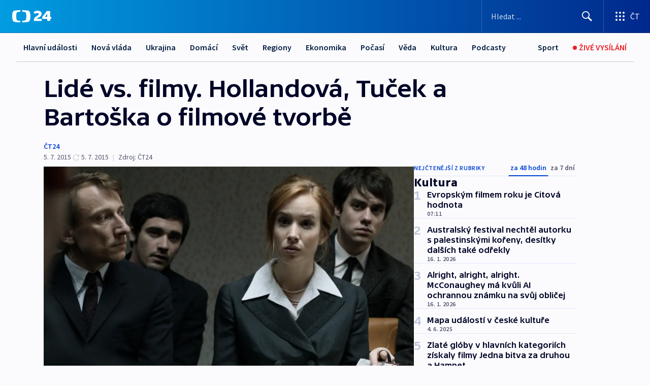

--- FILE ---
content_type: text/html; charset=utf-8
request_url: https://ct24.ceskatelevize.cz/clanek/kultura/lide-vs-filmy-hollandova-tucek-a-bartoska-o-filmove-tvorbe-128906
body_size: 67240
content:
<!DOCTYPE html><html lang="cs" data-sentry-element="Html" data-sentry-component="MyDocument" data-sentry-source-file="_document.tsx"><head data-sentry-element="Head" data-sentry-source-file="_document.tsx"><meta charSet="utf-8"/><meta content="initial-scale=1.0, width=device-width" name="viewport" data-sentry-element="meta" data-sentry-source-file="_app.tsx"/><meta name="publisher" content="ČT24, Česká televize" data-sentry-element="meta" data-sentry-source-file="_app.tsx"/><meta name="language" content="cs" data-sentry-element="meta" data-sentry-source-file="_app.tsx"/><meta name="theme-color" content="#ffffff" data-sentry-element="meta" data-sentry-source-file="_app.tsx"/><link rel="icon" href="/static/favicon.ico" sizes="any"/><link rel="icon" type="image/svg+xml" href="/static/favicon.svg"/><link rel="icon" type="image/png" href="/static/favicon.png"/><link rel="apple-touch-icon" href="/static/apple-touch-icon.png"/><link rel="manifest" href="/static/manifest.json"/><link rel="canonical" href="https://ct24.ceskatelevize.cz/clanek/kultura/lide-vs-filmy-hollandova-tucek-a-bartoska-o-filmove-tvorbe-128906"/><link rel="stylesheet" href="https://ctfs.ceskatelevize.cz/static/scripts/cmp/v2.1/orestbida/brands/ct24-light.css"/><title>Lidé vs. filmy. Hollandová, Tuček a Bartoška o filmové tvorbě — ČT24 — Česká televize</title><meta name="description" content="Ročně je do české distribuce vpuštěno na tři sta filmových titulů, přitom 85 procent lidí se na filmy raději dívá doma než v kině, ukázalo loni v listopadu sociologické šetření Asociace producentů pracujících v audiovizi. Jak moc vypovídají filmy a vztah k nim o společnosti? O tuzemské i zahraniční, filmové i televizní tvorbě mluvili v Otázkách Václava Moravce Agnieszka Hollandová, Benjamin Tuček a Jiří Bartoška."/><meta name="robots" content="index, follow"/><meta name="author" content="ČT24"/><meta property="og:title" content="Lidé vs. filmy. Hollandová, Tuček a Bartoška o filmové tvorbě"/><meta property="og:description" content="Ročně je do české distribuce vpuštěno na tři sta filmových titulů, přitom 85 procent lidí se na filmy raději dívá doma než v kině, ukázalo loni v listopadu sociologické šetření Asociace producentů pracujících v audiovizi. Jak moc vypovídají filmy a vztah k nim o společnosti? O tuzemské i zahraniční, filmové i televizní tvorbě mluvili v Otázkách Václava Moravce Agnieszka Hollandová, Benjamin Tuček a Jiří Bartoška."/><meta property="og:image" content="https://fs2-ct24.ceskatelevize.cz/image/[base64].jpg?width=1280"/><meta property="og:type" content="article"/><script type="application/ld+json">{"@context":"https://schema.org","@type":"Article","headline":"Lidé vs. filmy. Hollandová, Tuček a Bartoška o filmové tvorbě","description":"Ročně je do české distribuce vpuštěno na tři sta filmových titulů, přitom 85 procent lidí se na filmy raději dívá doma než v kině, ukázalo loni v listopadu sociologické šetření Asociace producentů pracujících v audiovizi. Jak moc vypovídají filmy a vztah k nim o společnosti? O tuzemské i zahraniční, filmové i televizní tvorbě mluvili v Otázkách Václava Moravce Agnieszka Hollandová, Benjamin Tuček a Jiří Bartoška.","datePublished":"2015-07-05T18:45:00+02:00","dateModified":"2015-07-05T16:45:00+02:00","author":[{"@type":"Person","name":"ČT24"}],"publisher":{"@type":"Organization","name":"ČT24 - Česká televize","logo":{"@type":"ImageObject","url":"https://ctfs.ceskatelevize.cz/static/channels/ct24.svg"}},"image":["https://fs2-ct24.ceskatelevize.cz/image/[base64].jpg?width=1024",{"@type":"ImageObject","url":"https://fs2-ct24.ceskatelevize.cz/image/[base64].jpg?width=1024","caption":"Hořící keř","creditText":"Zdroj: ČT24, Falcon"}],"mainEntityOfPage":{"@type":"WebPage","@id":"https://ct24.ceskatelevize.cz/clanek/kultura/lide-vs-filmy-hollandova-tucek-a-bartoska-o-filmove-tvorbe-128906"},"keywords":"Kultura, Archiv, ČT24"}</script><meta name="next-head-count" content="21"/><script id="google-tag-manager" nonce="YTk0MzE2YjAtNDk5MC00MWNkLThhMmMtNWM1NTk5OWIzNjcz" data-sentry-element="Script" data-sentry-source-file="_document.tsx" data-nscript="beforeInteractive">
                        var dataLayer = dataLayer || [];dataLayer.push({
                            "page": { "section": "24" },
                            "app": {"version": "1.73.8", "platform": "Web"}
                        });

                        (function(w,d,s,l,i){w[l]=w[l]||[];w[l].push({'gtm.start':
                        new Date().getTime(),event:'gtm.js'});var f=d.getElementsByTagName(s)[0],
                        j=d.createElement(s),dl=l!='dataLayer'?'&l='+l:'';j.async=true;j.src=
                        'https://www.googletagmanager.com/gtm.js?id='+i+dl;var n=d.querySelector('[nonce]');
                        n&&j.setAttribute('nonce',n.nonce||n.getAttribute('nonce'));f.parentNode.insertBefore(j,f);
                        })(window,document,'script','dataLayer','GTM-WR543Z2');
                  </script><link nonce="YTk0MzE2YjAtNDk5MC00MWNkLThhMmMtNWM1NTk5OWIzNjcz" rel="preload" href="/_next/static/css/eb0e2c75f8046766.css" as="style"/><link nonce="YTk0MzE2YjAtNDk5MC00MWNkLThhMmMtNWM1NTk5OWIzNjcz" rel="stylesheet" href="/_next/static/css/eb0e2c75f8046766.css" data-n-g=""/><link nonce="YTk0MzE2YjAtNDk5MC00MWNkLThhMmMtNWM1NTk5OWIzNjcz" rel="preload" href="/_next/static/css/cf23267297961e52.css" as="style"/><link nonce="YTk0MzE2YjAtNDk5MC00MWNkLThhMmMtNWM1NTk5OWIzNjcz" rel="stylesheet" href="/_next/static/css/cf23267297961e52.css" data-n-p=""/><link nonce="YTk0MzE2YjAtNDk5MC00MWNkLThhMmMtNWM1NTk5OWIzNjcz" rel="preload" href="/_next/static/css/b5b3546fd1e0f7d1.css" as="style"/><link nonce="YTk0MzE2YjAtNDk5MC00MWNkLThhMmMtNWM1NTk5OWIzNjcz" rel="stylesheet" href="/_next/static/css/b5b3546fd1e0f7d1.css" data-n-p=""/><noscript data-n-css="YTk0MzE2YjAtNDk5MC00MWNkLThhMmMtNWM1NTk5OWIzNjcz"></noscript><script defer="" nonce="YTk0MzE2YjAtNDk5MC00MWNkLThhMmMtNWM1NTk5OWIzNjcz" nomodule="" src="/_next/static/chunks/polyfills-42372ed130431b0a.js"></script><script src="/_next/static/chunks/webpack-9d436da92b284dc9.js" nonce="YTk0MzE2YjAtNDk5MC00MWNkLThhMmMtNWM1NTk5OWIzNjcz" defer=""></script><script src="/_next/static/chunks/framework-df2fc3d29a08040c.js" nonce="YTk0MzE2YjAtNDk5MC00MWNkLThhMmMtNWM1NTk5OWIzNjcz" defer=""></script><script src="/_next/static/chunks/main-39313285097fd8c9.js" nonce="YTk0MzE2YjAtNDk5MC00MWNkLThhMmMtNWM1NTk5OWIzNjcz" defer=""></script><script src="/_next/static/chunks/pages/_app-47a8a81abe7733c6.js" nonce="YTk0MzE2YjAtNDk5MC00MWNkLThhMmMtNWM1NTk5OWIzNjcz" defer=""></script><script src="/_next/static/chunks/2852872c-095e82de10fae69e.js" nonce="YTk0MzE2YjAtNDk5MC00MWNkLThhMmMtNWM1NTk5OWIzNjcz" defer=""></script><script src="/_next/static/chunks/75fc9c18-c433d48982ca9a30.js" nonce="YTk0MzE2YjAtNDk5MC00MWNkLThhMmMtNWM1NTk5OWIzNjcz" defer=""></script><script src="/_next/static/chunks/86-353db38eb9faeaaf.js" nonce="YTk0MzE2YjAtNDk5MC00MWNkLThhMmMtNWM1NTk5OWIzNjcz" defer=""></script><script src="/_next/static/chunks/1509-4afa60b80d17ef4b.js" nonce="YTk0MzE2YjAtNDk5MC00MWNkLThhMmMtNWM1NTk5OWIzNjcz" defer=""></script><script src="/_next/static/chunks/8460-92487105c425564e.js" nonce="YTk0MzE2YjAtNDk5MC00MWNkLThhMmMtNWM1NTk5OWIzNjcz" defer=""></script><script src="/_next/static/chunks/1717-e987c59798af39f8.js" nonce="YTk0MzE2YjAtNDk5MC00MWNkLThhMmMtNWM1NTk5OWIzNjcz" defer=""></script><script src="/_next/static/chunks/608-61f15136e3e80c7d.js" nonce="YTk0MzE2YjAtNDk5MC00MWNkLThhMmMtNWM1NTk5OWIzNjcz" defer=""></script><script src="/_next/static/chunks/7444-e60ad12959b52b0e.js" nonce="YTk0MzE2YjAtNDk5MC00MWNkLThhMmMtNWM1NTk5OWIzNjcz" defer=""></script><script src="/_next/static/chunks/3028-ba2a8d82ec1582b5.js" nonce="YTk0MzE2YjAtNDk5MC00MWNkLThhMmMtNWM1NTk5OWIzNjcz" defer=""></script><script src="/_next/static/chunks/4035-8e9f8e7f61c25e84.js" nonce="YTk0MzE2YjAtNDk5MC00MWNkLThhMmMtNWM1NTk5OWIzNjcz" defer=""></script><script src="/_next/static/chunks/2990-59520cf8d197b73c.js" nonce="YTk0MzE2YjAtNDk5MC00MWNkLThhMmMtNWM1NTk5OWIzNjcz" defer=""></script><script src="/_next/static/chunks/pages/article/%5B...slug%5D-952bc5b55d16dac3.js" nonce="YTk0MzE2YjAtNDk5MC00MWNkLThhMmMtNWM1NTk5OWIzNjcz" defer=""></script><script src="/_next/static/Z-Fvt_APwofeyyCl6jn-t/_buildManifest.js" nonce="YTk0MzE2YjAtNDk5MC00MWNkLThhMmMtNWM1NTk5OWIzNjcz" defer=""></script><script src="/_next/static/Z-Fvt_APwofeyyCl6jn-t/_ssgManifest.js" nonce="YTk0MzE2YjAtNDk5MC00MWNkLThhMmMtNWM1NTk5OWIzNjcz" defer=""></script><style nonce="YTk0MzE2YjAtNDk5MC00MWNkLThhMmMtNWM1NTk5OWIzNjcz">.ctg-footer__social {
  color: #6f6f6f;
  display: flex;
  font-size: 1rem;
  align-items: center;
  font-family: SourceSansPro, sans-serif;
  line-height: 1.375rem;
  letter-spacing: 0;
  justify-content: center;
}
.ctg-footer__social-title {
  margin: 0;
  display: none;
  white-space: nowrap;
}
@media (min-width: 768px) {
  .ctg-footer__social-title {
    display: initial;
  }
}
  .ctg-footer__social-title.darkMode {
    color: rgba(255, 255, 255, 0.8);
  }
  .ctg-footer__social-list {
    margin: 0 0 16px 0;
    display: flex;
    padding: 0;
    list-style: none;
  }
@media (min-width: 768px) {
  .ctg-footer__social-list {
    margin: 0 0 0 15px;
  }
}
  .ctg-footer__social-list-item {
    width: 52px;
    margin: 0 4px;
    text-align: center;
  }
@media (min-width: 414px) {
  .ctg-footer__social-list-item {
    width: 64px;
  }
}
  .ctg-footer__social-list-item:first-child {
    margin-left: 0;
  }
  .ctg-footer__social-list-item:last-child {
    margin-right: 0;
  }
  .ctg-footer__social-list-item:hover {
    cursor: pointer;
    text-decoration: underline;
  }
  .ctg-footer__social-list-item:hover img.ctg-footer__icon-no-hover {
    display: none;
  }
  .ctg-footer__social-list-item:hover img.ctg-footer__icon-hover {
    display: block;
  }
  .ctg-footer__social-list-item img {
    width: 36px;
    height: 36px;
    margin: auto;
  }
@media (min-width: 768px) {
  .ctg-footer__social-list-item {
    width: initial;
  }
}
@media (min-width: 768px) {
  .ctg-footer__social-list-item img {
    width: 32px;
    height: 32px;
  }
}
  .ctg-footer__icon-hover {
    display: none;
  }
  .ctg-footer__icon-no-hover {
    display: block;
  }
  .ctg-footer__social-list-item-title {
    color: #6f6f6f;
    font-size: 0.75rem;
    font-family: SourceSansPro, sans-serif;
    font-weight: 400;
    line-height: 18px;
    white-space: nowrap;
    letter-spacing: 0.0375rem;
    text-transform: initial;
  }
@media (min-width: 768px) {
  .ctg-footer__social-list-item-title {
    display: none;
  }
}
  .ctg-footer__social-item-link {
    display: block;
    text-decoration: none;
  }
  .ctg-footer__channels-list {
    width: 100%;
    margin: 0;
    display: none;
    padding: 0;
    list-style: none;
  }
@media (min-width: 768px) {
  .ctg-footer__channels-list {
    display: flex;
  }
}
@media (min-width: 1024px) {
  .ctg-footer__channels-list {
    flex-wrap: wrap;
  }
}
  .ctg-footer__channels-list-item {
    flex: 1 1 auto;
    display: flex;
    margin-bottom: 40px;
    justify-content: center;
  }
@media (min-width: 1024px) {
  .ctg-footer__channels-list-item {
    flex: 0 1 30%;
    justify-content: start;
  }
}
  .ctg-footer__channels-list-item img {
    height: 20px;
  }
@media (min-width: 1024px) {
  .ctg-footer__channels-list-item img {
    height: 24px;
  }
}
  .ctg-footer__sr-only {
    top: auto;
    left: -10000px;
    width: 1px;
    height: 1px;
    overflow: hidden;
    position: absolute;
  }
  .ctg-footer__sub-footer {
    color: #6f6f6f;
    display: flex;
    font-size: 0.875rem;
    font-family: SourceSansPro, sans-serif;
    font-weight: 400;
    line-height: 1.25rem;
    letter-spacing: 0;
    text-transform: initial;
    justify-content: space-between;
  }
  .ctg-footer__sub-footer a {
    color: #041e42;
    transition: color 300ms ease-in;
    text-decoration: none;
  }
  .ctg-footer__sub-footer p {
    margin: 0;
  }
@media (max-width: 413px) {
  .ctg-footer__sub-footer div:first-child span:first-of-type {
    display: block;
  }
}
  .ctg-footer__sub-footer.darkMode span, .ctg-footer__sub-footer.darkMode a {
    color: rgba(255, 255, 255, 0.8);
  }
  .ctg-footer__sub-footer.darkMode p:first-child {
    color: rgba(255, 255, 255, 0.6);
  }
  .ctg-footer__sub-footer a:hover {
    text-decoration: underline;
  }
  .ctg-footer__separator {
    margin: 0px 7px;
  }
@media (max-width: 413px) {
  .ctg-footer__hidden {
    display: none;
  }
}
  .ctg-footer__right-column {
    display: none;
  }
@media (min-width: 768px) {
  .ctg-footer__right-column {
    display: flex;
  }
}
  .ctg-footer__contacts {
    color: #6f6f6f;
    font-size: 1rem;
    text-align: left;
    font-family: SourceSansPro, sans-serif;
    line-height: 20px;
    letter-spacing: 0;
  }
  .ctg-footer__contacts a {
    color: #041e42;
    transition: color 300ms ease-in;
    text-decoration: none;
  }
@media (min-width: 768px) and (max-width: 1023px) {
  .ctg-footer__contacts {
    text-align: center;
  }
}
  .ctg-footer__contacts a:hover {
    text-decoration: underline;
  }
  .ctg-footer__contacts-list {
    margin: 0;
    display: flex;
    flex-direction: column;
    justify-content: center;
  }
@media (min-width: 768px) {
  .ctg-footer__contacts-list {
    flex-direction: row;
  }
}
@media (min-width: 1024px) {
  .ctg-footer__contacts-list {
    justify-content: start;
  }
}
  .ctg-footer__contacts-list.darkMode span {
    color: #FFFFFF;
  }
  .ctg-footer__contacts-link {
    color: #041e42;
    margin: 0 0 0 0;
    display: flex;
    align-self: flex-start;
    line-height: 22px;
    align-content: center;
  }
  .ctg-footer__contacts-link img {
    margin-right: 10px;
  }
  .ctg-footer__contacts-link:first-child {
    margin: 0 0 18px 0;
  }
@media (min-width: 768px) {
  .ctg-footer__contacts-link:first-child {
    margin-right: 26px;
  }
}
  .ctg-footer__strong {
    font-family: SourceSansPro, sans-serif;
    font-weight: 600;
  }
  .ctg-footer__opening-hours {
    color: #000;
    margin: 0 0 16px 0;
  }
  .ctg-footer__opening-hours span:last-child {
    color: #6f6f6f;
    display: inline-block;
    margin-top: 8px;
  }
  .ctg-footer__opening-hours.darkMode span:first-child {
    color: #FFFFFF;
  }
  .ctg-footer__opening-hours.darkMode span:last-child {
    color: rgba(255, 255, 255, 0.8);
  }
  .footer-0-2-1 {  }
  .footer-0-2-1.darkMode {  }
  .footer-0-2-1 hr {
    opacity: 1;
  }
  .wrapper-0-2-2 {
    margin: 0 auto;
    display: grid;
    padding: 32px 16px 24px 16px;
  }
@media (min-width: 768px) {
  .wrapper-0-2-2 {
    padding: 48px 24px 32px 24px;
    grid-row-gap: 0px;
    grid-column-gap: 0px;
    grid-template-rows: repeat(6, auto);
    grid-template-columns: repeat(2, auto);
  }
}
@media (min-width: 1024px) {
  .wrapper-0-2-2 {
    grid-template-rows: repeat(6, auto);
  }
}
  .wrapper-0-2-2 a:focus {
    outline: none;
    box-shadow: 0px 0px 0px 2px #60a0ff;
    border-radius: 4px;
  }
  .logo-0-2-3 {
    display: block;
    justify-self: start;
    margin-bottom: 24px;
  }
  .logo-0-2-3 img {
    height: 24px;
  }
@media (min-width: 768px) {
  .logo-0-2-3 {
    grid-area: 1 / 1 / 2 / 2;
    margin-bottom: 40px;
  }
}
@media (min-width: 1024px) {
  .logo-0-2-3 {
    margin-bottom: 56px;
  }
}
@media (min-width: 768px) {
  .logo-0-2-3 img {
    height: 32px;
  }
}
  .social-0-2-4 {  }
@media (min-width: 768px) {
  .social-0-2-4 {
    grid-area: 1 / 2 / 1 / 3;
    align-self: flex-start;
    justify-content: flex-end;
  }
}
  .contacts-0-2-5 {
    margin-bottom: 22px;
  }
@media (min-width: 768px) {
  .contacts-0-2-5 {
    grid-area: 4 / 1 / 4 / 3;
  }
}
@media (min-width: 1024px) {
  .contacts-0-2-5 {
    grid-area: 3 / 2 / 3 / 3;
  }
}
  .channels-0-2-6 {  }
@media (min-width: 768px) {
  .channels-0-2-6 {
    grid-area: 3 / 1 / 3 / 3;
  }
}
@media (min-width: 1024px) {
  .channels-0-2-6 {
    grid-area: 2 / 2 / 2 / 3;
    align-self: start;
    margin-bottom: 11px;
  }
}
  .divider-0-2-7 {
    width: 100%;
    border: none;
    height: 1px;
    margin: 0 0 16px 0;
    background-color: #e0e0e0;
  }
@media (min-width: 768px) {
  .divider-0-2-7 {
    margin: 0 0 24px 0;
    grid-area: 5 / 1 / 5 / 3;
  }
}
@media (min-width: 1024px) {
  .divider-0-2-7 {
    grid-area: 5 / 1 / 5 / 3;
  }
}
  .dividerMedium-0-2-8 {
    margin: 0 0 16px 0;
  }
  .dividerLow-0-2-9 {
    margin: 0 0 20px 0;
  }
@media (min-width: 768px) {
  .dividerLow-0-2-9 {
    margin: 0 0 12px 0;
  }
}
  .dividerMobile-0-2-10 {  }
@media (min-width: 768px) {
  .dividerMobile-0-2-10 {
    display: none;
  }
}
  .linkList-0-2-11 {
    margin: 0 0 20px 0;
    display: flex;
    padding: 0;
    row-gap: 18px;
    flex-wrap: wrap;
    font-size: 1rem;
    list-style: none;
    font-family: SourceSansPro, sans-serif;
    line-height: 1.375rem;
    letter-spacing: 0;
  }
  .linkList-0-2-11 a {
    color: #041e42;
    transition: color 300ms ease-in;
    text-decoration: none;
  }
@media (min-width: 768px) {
  .linkList-0-2-11 {
    margin: 0 0 40px 0;
    display: grid;
    grid-column: 1 / 3;
    grid-template-columns: repeat(3, 1fr);
  }
  .linkList-0-2-11 #tvProgram {
    grid-area: 1 / 1;
  }
  .linkList-0-2-11 #ziveVysilani {
    grid-area: 2 / 1;
  }
  .linkList-0-2-11 #tvPoplatky {
    grid-area: 3 / 1;
  }
  .linkList-0-2-11 #teletext {
    grid-area: 4 / 1;
  }
  .linkList-0-2-11 #podcasty {
    grid-area: 5 / 1;
  }
  .linkList-0-2-11 #pocasi {
    grid-area: 1 / 2;
  }
  .linkList-0-2-11 #eshop {
    grid-area: 2 / 2;
  }
  .linkList-0-2-11 #mobilniAplikace {
    grid-area: 3 / 2;
  }
  .linkList-0-2-11 #vseoCt {
    grid-area: 4 / 2;
  }
  .linkList-0-2-11 #studioBrno {
    grid-area: 2 / 3;
  }
  .linkList-0-2-11 #proMedia {
    grid-area: 5 / 2;
  }
  .linkList-0-2-11 #studioOstrava {
    grid-area: 1 / 3;
  }
  .linkList-0-2-11 #radaCt {
    grid-area: 6 / 1;
  }
  .linkList-0-2-11 #kariera {
    grid-area: 3 / 3;
  }
  .linkList-0-2-11 #casteDotazy {
    grid-area: 4 / 3;
  }
  .linkList-0-2-11 #kontakty {
    grid-area: 5 / 3;
  }
}
@media (min-width: 1024px) {
  .linkList-0-2-11 {
    margin: 0 0 32px 0;
    display: flex;
    row-gap: 10px;
    grid-area: 2 / 1 / 5 / 2;
  }
}
  .linkList-0-2-11.darkMode {  }
  .linkList-0-2-11.darkMode a {
    color: #FFFFFF;
  }
  .linkList-0-2-11 a:hover {
    text-decoration: underline;
  }
  .linkListItem-0-2-12 {
    flex: 0 1 45%;
    line-height: 22px;
  }
@media (min-width: 768px) {
  .linkListItem-0-2-12 {
    flex: 0 1 33%;
  }
}
@media (min-width: 1024px) {
  .linkListItem-0-2-12 {
    flex: 0 1 50%;
  }
}
  .subFooter-0-2-13 {  }
@media (min-width: 768px) {
  .subFooter-0-2-13 {
    grid-area: 6 / 1 / 6 / 3;
  }
}
  .srOnly-0-2-14 {
    top: auto;
    left: -10000px;
    width: 1px;
    height: 1px;
    overflow: hidden;
    position: absolute;
  }
  .footer-d17-0-2-15 {
    background: #f4f4f4;
  }
  .footer-d17-0-2-15.darkMode {
    background: #001830;
  }
  .wrapper-d18-0-2-16 {
    max-width: 1216px;
  }
  .ctg-header__wrapper {
    width: 100%;
    content: a;
    box-sizing: border-box;
    background-color: #fff;
  }
  .ctg-header__document-disable-scroll-local {  }
@media screen and (max-width: 767px) {
  .ctg-header__document-disable-scroll-local {
    overflow: hidden !important;
    touch-action: none;
    overscroll-behavior: none;
    -webkit-overflow-scrolling: none;
  }
}
  .ctg-header__body-disable-scroll-local {  }
@media screen and (max-width: 767px) {
  .ctg-header__body-disable-scroll-local {
    overflow: hidden !important;
    touch-action: none;
    overscroll-behavior: none;
    -webkit-overflow-scrolling: none;
  }
}
  .ctg-header__document-disable-scroll-global {  }
@media screen and (max-width: 427px) {
  .ctg-header__document-disable-scroll-global {
    overflow: hidden !important;
    touch-action: none;
    overscroll-behavior: none;
    -webkit-overflow-scrolling: none;
  }
}
  .ctg-header__body-disable-scroll-global {  }
@media screen and (max-width: 427px) {
  .ctg-header__body-disable-scroll-global {
    overflow: hidden !important;
    touch-action: none;
    overscroll-behavior: none;
    -webkit-overflow-scrolling: none;
  }
}
  .ctg-header__document-disable-scroll-local-d2 {  }
@media screen and (max-width: 767px) {
  .ctg-header__document-disable-scroll-local-d2 {
    padding-right: 0px !important;
  }
}
  .ctg-header__document-disable-scroll-global-d4 {  }
@media screen and (max-width: 427px) {
  .ctg-header__document-disable-scroll-global-d4 {
    padding-right: 0px !important;
  }
}
  .ctg-header__inset-focus-visible {  }
  .ctg-header__context-menu-item-disabled {  }
  .ctg-header__context-menu-item.ctg-header__context-menu-item-disabled .ctg-header__context-menu-item-link, .ctg-header__context-menu-item.ctg-header__context-menu-item-disabled .ctg-header__context-menu-item-link:hover {
    cursor: auto;
  }
  .ctg-header__context-menu-item-active {  }
  .ctg-header__context-menu-item.ctg-header__context-menu-item-active .ctg-header__context-menu-item-link {
    cursor: default;
    font-family: SourceSansPro, sans-serif;
    font-weight: 600;
  }
  .ctg-header__context-menu-item-link {
    display: flex;
    padding: 9px 26px 9px;
    font-size: 1rem;
    align-items: center;
    font-family: SourceSansPro, sans-serif;
    line-height: 1.375rem;
    letter-spacing: 0;
    vertical-align: sub;
  }
  .ctg-header__context-menu-item:not(.ctg-header__context-menu-item-disabled) .ctg-header__context-menu-item-link:hover {  }
  .ctg-header__context-menu-item-link:hover {
    text-decoration: none;
  }
  .ctg-header__profile-name {  }
  .ctg-header__profile-name + ul li:first-child .ctg-header__context-menu-item-link {
    padding: 0 24px 9px;
  }
  .ctg-header__profile-name + ul li:first-child .ctg-header__context-menu-item-link:hover {
    text-decoration: underline;
    background-color: #fff;
  }
  .ctg-header__context-menu-item-link-is-not {  }
  .ctg-header__context-menu-item-link.ctg-header__context-menu-item-link-is-not {
    outline: none;
  }
  .ctg-header__context-menu-item-link.ctg-header__context-menu-item-link-is-not.focus-visible {
    box-shadow: 0px 0px 0px 2px #60a0ff;
  }
  .ctg-header__context-menu-item {
    color: #393939;
    width: 100%;
    padding: 0;
    max-width: 100%;
    list-style: none;
  }
  .ctg-header__context-menu-item > span {
    display: flex;
    align-items: center;
  }
  .ctg-header__context-menu-item > span > svg {
    fill: currentColor;
    flex: 0 0 auto;
    width: 20px;
    height: 20px;
    margin: 0 8px 0 -28px;
  }
  .ctg-header__context-menu-icon {
    width: 20px;
    display: flex;
    align-items: center;
    margin-right: 18px;
  }
  .ctg-header__context-menu-item-disabled-d0 {  }
  .ctg-header__context-menu-item.ctg-header__context-menu-item-disabled-d0 .ctg-header__context-menu-item-link, .ctg-header__context-menu-item.ctg-header__context-menu-item-disabled-d0 .ctg-header__context-menu-item-link:hover {
    background-color: transparent;
    color: #8d8d8d;
  }
  .ctg-header__context-menu-item-active-d1 {  }
  .ctg-header__context-menu-item.ctg-header__context-menu-item-active-d1 .ctg-header__context-menu-item-link {
    color: #000000;
  }
  .ctg-header__context-menu-item-link-d2 {
    color: #041e42;
  }
  .ctg-header__context-menu-item:not(.ctg-header__context-menu-item-disabled) .ctg-header__context-menu-item-link-d2:hover {
    color: #000000;
    background-color: #f4f4f4;
  }
  .ctg-header__context-menu-item-disabled-d3 {  }
  .ctg-header__context-menu-item.ctg-header__context-menu-item-disabled-d3 .ctg-header__context-menu-item-link, .ctg-header__context-menu-item.ctg-header__context-menu-item-disabled-d3 .ctg-header__context-menu-item-link:hover {
    background-color: transparent;
    color: #8d8d8d;
  }
  .ctg-header__context-menu-item-active-d4 {  }
  .ctg-header__context-menu-item.ctg-header__context-menu-item-active-d4 .ctg-header__context-menu-item-link {
    color: #000000;
  }
  .ctg-header__context-menu-item-link-d5 {
    color: #041e42;
  }
  .ctg-header__context-menu-item:not(.ctg-header__context-menu-item-disabled) .ctg-header__context-menu-item-link-d5:hover {
    color: #000000;
    background-color: #f4f4f4;
  }
  .ctg-header__context-menu-item-disabled-d6 {  }
  .ctg-header__context-menu-item.ctg-header__context-menu-item-disabled-d6 .ctg-header__context-menu-item-link, .ctg-header__context-menu-item.ctg-header__context-menu-item-disabled-d6 .ctg-header__context-menu-item-link:hover {
    background-color: transparent;
    color: #8d8d8d;
  }
  .ctg-header__context-menu-item-active-d7 {  }
  .ctg-header__context-menu-item.ctg-header__context-menu-item-active-d7 .ctg-header__context-menu-item-link {
    color: #000000;
  }
  .ctg-header__context-menu-item-link-d8 {
    color: #041e42;
  }
  .ctg-header__context-menu-item:not(.ctg-header__context-menu-item-disabled) .ctg-header__context-menu-item-link-d8:hover {
    color: #000000;
    background-color: #f4f4f4;
  }
  .ctg-header__context-menu-item-disabled-d9 {  }
  .ctg-header__context-menu-item.ctg-header__context-menu-item-disabled-d9 .ctg-header__context-menu-item-link, .ctg-header__context-menu-item.ctg-header__context-menu-item-disabled-d9 .ctg-header__context-menu-item-link:hover {
    background-color: transparent;
    color: #8d8d8d;
  }
  .ctg-header__context-menu-item-active-d10 {  }
  .ctg-header__context-menu-item.ctg-header__context-menu-item-active-d10 .ctg-header__context-menu-item-link {
    color: #000000;
  }
  .ctg-header__context-menu-item-link-d11 {
    color: #041e42;
  }
  .ctg-header__context-menu-item:not(.ctg-header__context-menu-item-disabled) .ctg-header__context-menu-item-link-d11:hover {
    color: #000000;
    background-color: #f4f4f4;
  }
  .ctg-header__context-menu-item-disabled-d12 {  }
  .ctg-header__context-menu-item.ctg-header__context-menu-item-disabled-d12 .ctg-header__context-menu-item-link, .ctg-header__context-menu-item.ctg-header__context-menu-item-disabled-d12 .ctg-header__context-menu-item-link:hover {
    background-color: transparent;
    color: #8d8d8d;
  }
  .ctg-header__context-menu-item-active-d13 {  }
  .ctg-header__context-menu-item.ctg-header__context-menu-item-active-d13 .ctg-header__context-menu-item-link {
    color: #000000;
  }
  .ctg-header__context-menu-item-link-d14 {
    color: #041e42;
  }
  .ctg-header__context-menu-item:not(.ctg-header__context-menu-item-disabled) .ctg-header__context-menu-item-link-d14:hover {
    color: #000000;
    background-color: #f4f4f4;
  }
  .ctg-header__context-menu-item-disabled-d15 {  }
  .ctg-header__context-menu-item.ctg-header__context-menu-item-disabled-d15 .ctg-header__context-menu-item-link, .ctg-header__context-menu-item.ctg-header__context-menu-item-disabled-d15 .ctg-header__context-menu-item-link:hover {
    background-color: transparent;
    color: #8d8d8d;
  }
  .ctg-header__context-menu-item-active-d16 {  }
  .ctg-header__context-menu-item.ctg-header__context-menu-item-active-d16 .ctg-header__context-menu-item-link {
    color: #000000;
  }
  .ctg-header__context-menu-item-link-d17 {
    color: #041e42;
  }
  .ctg-header__context-menu-item:not(.ctg-header__context-menu-item-disabled) .ctg-header__context-menu-item-link-d17:hover {
    color: #000000;
    background-color: #f4f4f4;
  }
  .ctg-header__context-menu-item-disabled-d18 {  }
  .ctg-header__context-menu-item.ctg-header__context-menu-item-disabled-d18 .ctg-header__context-menu-item-link, .ctg-header__context-menu-item.ctg-header__context-menu-item-disabled-d18 .ctg-header__context-menu-item-link:hover {
    background-color: transparent;
    color: #8d8d8d;
  }
  .ctg-header__context-menu-item-active-d19 {  }
  .ctg-header__context-menu-item.ctg-header__context-menu-item-active-d19 .ctg-header__context-menu-item-link {
    color: #000000;
  }
  .ctg-header__context-menu-item-link-d20 {
    color: #041e42;
  }
  .ctg-header__context-menu-item:not(.ctg-header__context-menu-item-disabled) .ctg-header__context-menu-item-link-d20:hover {
    color: #000000;
    background-color: #f4f4f4;
  }
  .ctg-header__context-menu-item-disabled-d21 {  }
  .ctg-header__context-menu-item.ctg-header__context-menu-item-disabled-d21 .ctg-header__context-menu-item-link, .ctg-header__context-menu-item.ctg-header__context-menu-item-disabled-d21 .ctg-header__context-menu-item-link:hover {
    background-color: transparent;
    color: #8d8d8d;
  }
  .ctg-header__context-menu-item-active-d22 {  }
  .ctg-header__context-menu-item.ctg-header__context-menu-item-active-d22 .ctg-header__context-menu-item-link {
    color: #000000;
  }
  .ctg-header__context-menu-item-link-d23 {
    color: #041e42;
  }
  .ctg-header__context-menu-item:not(.ctg-header__context-menu-item-disabled) .ctg-header__context-menu-item-link-d23:hover {
    color: #000000;
    background-color: #f4f4f4;
  }
  .ctg-header__context-menu-item-disabled-d24 {  }
  .ctg-header__context-menu-item.ctg-header__context-menu-item-disabled-d24 .ctg-header__context-menu-item-link, .ctg-header__context-menu-item.ctg-header__context-menu-item-disabled-d24 .ctg-header__context-menu-item-link:hover {
    background-color: transparent;
    color: #8d8d8d;
  }
  .ctg-header__context-menu-item-active-d25 {  }
  .ctg-header__context-menu-item.ctg-header__context-menu-item-active-d25 .ctg-header__context-menu-item-link {
    color: #000000;
  }
  .ctg-header__context-menu-item-link-d26 {
    color: #041e42;
  }
  .ctg-header__context-menu-item:not(.ctg-header__context-menu-item-disabled) .ctg-header__context-menu-item-link-d26:hover {
    color: #000000;
    background-color: #f4f4f4;
  }
  .ctg-header__context-menu-item-disabled-d27 {  }
  .ctg-header__context-menu-item.ctg-header__context-menu-item-disabled-d27 .ctg-header__context-menu-item-link, .ctg-header__context-menu-item.ctg-header__context-menu-item-disabled-d27 .ctg-header__context-menu-item-link:hover {
    background-color: transparent;
    color: #8d8d8d;
  }
  .ctg-header__context-menu-item-active-d28 {  }
  .ctg-header__context-menu-item.ctg-header__context-menu-item-active-d28 .ctg-header__context-menu-item-link {
    color: #000000;
  }
  .ctg-header__context-menu-item-link-d29 {
    color: #041e42;
  }
  .ctg-header__context-menu-item:not(.ctg-header__context-menu-item-disabled) .ctg-header__context-menu-item-link-d29:hover {
    color: #000000;
    background-color: #f4f4f4;
  }
  .ctg-header__context-menu-item-disabled-d30 {  }
  .ctg-header__context-menu-item.ctg-header__context-menu-item-disabled-d30 .ctg-header__context-menu-item-link, .ctg-header__context-menu-item.ctg-header__context-menu-item-disabled-d30 .ctg-header__context-menu-item-link:hover {
    background-color: transparent;
    color: #8d8d8d;
  }
  .ctg-header__context-menu-item-active-d31 {  }
  .ctg-header__context-menu-item.ctg-header__context-menu-item-active-d31 .ctg-header__context-menu-item-link {
    color: #000000;
  }
  .ctg-header__context-menu-item-link-d32 {
    color: #041e42;
  }
  .ctg-header__context-menu-item:not(.ctg-header__context-menu-item-disabled) .ctg-header__context-menu-item-link-d32:hover {
    color: #000000;
    background-color: #f4f4f4;
  }
  .ctg-header__context-menu-item-disabled-d33 {  }
  .ctg-header__context-menu-item.ctg-header__context-menu-item-disabled-d33 .ctg-header__context-menu-item-link, .ctg-header__context-menu-item.ctg-header__context-menu-item-disabled-d33 .ctg-header__context-menu-item-link:hover {
    background-color: transparent;
    color: #8d8d8d;
  }
  .ctg-header__context-menu-item-active-d34 {  }
  .ctg-header__context-menu-item.ctg-header__context-menu-item-active-d34 .ctg-header__context-menu-item-link {
    color: #000000;
  }
  .ctg-header__context-menu-item-link-d35 {
    color: #041e42;
  }
  .ctg-header__context-menu-item:not(.ctg-header__context-menu-item-disabled) .ctg-header__context-menu-item-link-d35:hover {
    color: #000000;
    background-color: #f4f4f4;
  }
  .ctg-header__context-menu-item-disabled-d36 {  }
  .ctg-header__context-menu-item.ctg-header__context-menu-item-disabled-d36 .ctg-header__context-menu-item-link, .ctg-header__context-menu-item.ctg-header__context-menu-item-disabled-d36 .ctg-header__context-menu-item-link:hover {
    background-color: transparent;
    color: #8d8d8d;
  }
  .ctg-header__context-menu-item-active-d37 {  }
  .ctg-header__context-menu-item.ctg-header__context-menu-item-active-d37 .ctg-header__context-menu-item-link {
    color: #000000;
  }
  .ctg-header__context-menu-item-link-d38 {
    color: #041e42;
  }
  .ctg-header__context-menu-item:not(.ctg-header__context-menu-item-disabled) .ctg-header__context-menu-item-link-d38:hover {
    color: #000000;
    background-color: #f4f4f4;
  }
  .ctg-header__local-menu-mobile-nav {
    width: 100%;
    display: none;
    position: relative;
    box-shadow: 0px 1px 3px rgba(0, 0, 0, 0.2), 0px 12px 24px -8px rgba(0, 0, 0, 0.15);
    margin-left: auto;
    background-color: #fff;
  }
  .ctg-header__local-menu-mobile-nav .ctg-header__context-menu {
    width: 100%;
    padding: 16px 0;
    box-shadow: none;
    background-color: transparent;
  }
  .ctg-header__local-menu-mobile-nav .ctg-header__context-menu li.ctg-header__context-menu-item-active > a, .ctg-header__local-menu-mobile-nav .ctg-header__context-menu li.ctg-header__context-menu-item-active > span, .ctg-header__local-menu-mobile-nav .ctg-header__context-menu li > a:hover {
    color: #041e42;
  }
  .ctg-header__local-menu-mobile-nav .ctg-header__context-menu li:not(.ctg-header__context-menu-item-disabled) > a:hover, .ctg-header__local-menu-mobile-nav .ctg-header__context-menu li:not(.ctg-header__context-menu-item-disabled) > span.ctg-header__local-menu-mobile-nav .ctg-header__context-menu li:not(.ctg-header__context-menu-item-disabled):hover {
    background-color: #f4f4f4;
  }
  .ctg-header__local-menu-mobile-nav-visible {
    display: block;
  }
  .ctg-header__local-menu-mobile-nav-wrapper {
    top: 105px;
    left: 0;
    width: 100%;
    height: calc(100% - 105px);
    padding: 0;
    z-index: 101;
    overflow: auto;
    position: fixed;
    visibility: hidden;
    background-color: rgba(0, 0, 0, .3);
  }
  .ctg-header__local-menu-mobile-nav-wrapper-visible {
    visibility: visible;
  }
  .ctg-header__local-menu-mobile-button-wrapper {
    color: inherit;
    display: flex;
    align-items: center;
  }
  .ctg-header__local-menu-mobile-button-wrapper > button {
    color: inherit;
    display: flex;
    padding: 10px 16px;
    align-items: center;
  }
  .ctg-header__local-menu-mobile-button > svg {
    color: inherit;
    width: 24px;
    height: 24px;
    margin-right: 4px;
  }
  .ctg-header__local-menu-mobile-button > span {
    color: inherit;
    font-size: 1rem;
    font-family: SourceSansPro, sans-serif;
    line-height: 1;
  }
  .ctg-header__inset-focus-visible {  }
  .ctg-header__hotlink-nav-list-item {
    position: relative;
  }
@media (max-width: 767px) {
  .ctg-header__hotlink-nav-list-item {
    border-left: 1px solid rgba(0, 0, 0, 0.2);
  }
}
  .ctg-header__hotlink-nav-list-item > a, .ctg-header__hotlink-nav-list-item > button, .ctg-header__hotlink-nav-list-item > span {
    height: 100%;
    margin: 0;
    display: flex;
    position: relative;
    font-size: 16px;
    box-sizing: border-box;
    transition: backgroundColor 150ms, borderColor 150ms,color 150ms;
    align-items: center;
    font-family: SourceSansPro, sans-serif;
    font-weight: 600;
    line-height: 1.314rem;
    padding-top: 5px;
    white-space: nowrap;
    padding-left: 14px;
    padding-right: 14px;
    letter-spacing: normal;
    padding-bottom: 5px;
    justify-content: center;
    text-decoration: none;
  }
  .ctg-header__hotlink-nav-list-item > span {
    cursor: default;
  }
  .ctg-header__hotlink-nav-list-item > a svg, .ctg-header__hotlink-nav-list-item > button svg, .ctg-header__hotlink-nav-list-item > span svg {
    margin-right: 4px;
  }
  .ctg-header__hotlink-nav-list-item-active.ctg-header__hotlink-nav-list-item > a svg, .ctg-header__hotlink-nav-list-item-active.ctg-header__hotlink-nav-list-item > button svg, .ctg-header__hotlink-nav-list-item-active.ctg-header__hotlink-nav-list-item > span svg {  }
  .ctg-header__hotlink-nav-list-item-active.ctg-header__hotlink-nav-list-item > a, .ctg-header__hotlink-nav-list-item-active.ctg-header__hotlink-nav-list-item > button, .ctg-header__hotlink-nav-list-item-active.ctg-header__hotlink-nav-list-item > span {  }
@media (hover: hover) {
  .ctg-header__hotlink-nav-list-item > a, .ctg-header__hotlink-nav-list-item > button, .ctg-header__hotlink-nav-list-item > span {  }
  .ctg-header__hotlink-nav-list-item > a:hover svg, .ctg-header__hotlink-nav-list-item > button:hover svg, .ctg-header__hotlink-nav-list-item > span:hover svg {  }
  .ctg-header__hotlink-nav-list-item > a:hover, .ctg-header__hotlink-nav-list-item > button:hover, .ctg-header__hotlink-nav-list-item > span:hover {
    text-decoration: none;
  }
}
  .ctg-header__hotlink-nav-list-item-active {  }
  .ctg-header__hotlink-nav-list-item-active:before {
    left: 50%;
    width: 0;
    bottom: -6px;
    height: 0;
    content: "";
    position: absolute;
    border-left: 6px solid transparent;
    margin-left: -6px;
    border-right: 6px solid transparent;
  }
  .ctg-header__hotlink-nav-list-item-d0 {  }
  .ctg-header__hotlink-nav-list-item-d0 > a, .ctg-header__hotlink-nav-list-item-d0 > button, .ctg-header__hotlink-nav-list-item-d0 > span {
    background-color: transparent;
    color: #041e42;
  }
  .ctg-header__hotlink-nav-list-item-d0 > a svg, .ctg-header__hotlink-nav-list-item-d0 > button svg, .ctg-header__hotlink-nav-list-item-d0 > span svg {
    color: inherit;
  }
  .ctg-header__hotlink-nav-list-item-active.ctg-header__hotlink-nav-list-item-d0 > a svg, .ctg-header__hotlink-nav-list-item-active.ctg-header__hotlink-nav-list-item-d0 > button svg, .ctg-header__hotlink-nav-list-item-active.ctg-header__hotlink-nav-list-item-d0 > span svg {
    color: inherit;
  }
  .ctg-header__hotlink-nav-list-item-active.ctg-header__hotlink-nav-list-item-d0 > a, .ctg-header__hotlink-nav-list-item-active.ctg-header__hotlink-nav-list-item-d0 > button, .ctg-header__hotlink-nav-list-item-active.ctg-header__hotlink-nav-list-item-d0 > span {
    background-color: #041e42;
    color: #fff;
    border-color: #041e42;
  }
@media (hover: hover) {
  .ctg-header__hotlink-nav-list-item-d0 > a, .ctg-header__hotlink-nav-list-item-d0 > button, .ctg-header__hotlink-nav-list-item-d0 > span {  }
  .ctg-header__hotlink-nav-list-item-d0 > a:hover svg, .ctg-header__hotlink-nav-list-item-d0 > button:hover svg, .ctg-header__hotlink-nav-list-item-d0 > span:hover svg {
    color: inherit;
  }
  .ctg-header__hotlink-nav-list-item-d0 > a:hover, .ctg-header__hotlink-nav-list-item-d0 > button:hover, .ctg-header__hotlink-nav-list-item-d0 > span:hover {
    background-color: #041e42;
    color: #fff;
    border-color: #041e42;
  }
}
  .ctg-header__hotlink-nav-list-item-active-d2 {  }
  .ctg-header__hotlink-nav-list-item-active-d2:before {
    border-top: 6px solid #041e42;
  }
  .ctg-header__hotlink-nav-list-item-d3 {  }
  .ctg-header__hotlink-nav-list-item-d3 > a, .ctg-header__hotlink-nav-list-item-d3 > button, .ctg-header__hotlink-nav-list-item-d3 > span {
    background-color: transparent;
    color: #041e42;
  }
  .ctg-header__hotlink-nav-list-item-d3 > a svg, .ctg-header__hotlink-nav-list-item-d3 > button svg, .ctg-header__hotlink-nav-list-item-d3 > span svg {
    color: inherit;
  }
  .ctg-header__hotlink-nav-list-item-active.ctg-header__hotlink-nav-list-item-d3 > a svg, .ctg-header__hotlink-nav-list-item-active.ctg-header__hotlink-nav-list-item-d3 > button svg, .ctg-header__hotlink-nav-list-item-active.ctg-header__hotlink-nav-list-item-d3 > span svg {
    color: inherit;
  }
  .ctg-header__hotlink-nav-list-item-active.ctg-header__hotlink-nav-list-item-d3 > a, .ctg-header__hotlink-nav-list-item-active.ctg-header__hotlink-nav-list-item-d3 > button, .ctg-header__hotlink-nav-list-item-active.ctg-header__hotlink-nav-list-item-d3 > span {
    background-color: #041e42;
    color: #fff;
    border-color: #041e42;
  }
@media (hover: hover) {
  .ctg-header__hotlink-nav-list-item-d3 > a, .ctg-header__hotlink-nav-list-item-d3 > button, .ctg-header__hotlink-nav-list-item-d3 > span {  }
  .ctg-header__hotlink-nav-list-item-d3 > a:hover svg, .ctg-header__hotlink-nav-list-item-d3 > button:hover svg, .ctg-header__hotlink-nav-list-item-d3 > span:hover svg {
    color: inherit;
  }
  .ctg-header__hotlink-nav-list-item-d3 > a:hover, .ctg-header__hotlink-nav-list-item-d3 > button:hover, .ctg-header__hotlink-nav-list-item-d3 > span:hover {
    background-color: #041e42;
    color: #fff;
    border-color: #041e42;
  }
}
  .ctg-header__hotlink-nav-list-item-active-d5 {  }
  .ctg-header__hotlink-nav-list-item-active-d5:before {
    border-top: 6px solid #041e42;
  }
  .ctg-header__hotlink-nav-list {
    height: 100%;
    margin: 0;
    display: flex;
    padding: 0;
    position: relative;
    list-style-type: none;
  }
  .ctg-header__hotlink-nav-button-container {
    position: relative;
  }
  .ctg-header__local-menu-nav-list-item {
    position: relative;
    max-width: 235px;
  }
  .ctg-header__local-menu-nav-list-item > a, .ctg-header__local-menu-nav-list-item > button, .ctg-header__local-menu-nav-list-item > span {
    color: #041e42;
    height: 57px;
    margin: 0;
    display: block;
    padding: 0 14px;
    overflow: hidden;
    position: relative;
    font-size: 1rem;
    box-sizing: border-box;
    transition: background-color 150ms, border-color 150ms,color 150ms;
    font-family: SourceSansPro, sans-serif;
    font-weight: 600;
    line-height: 57px;
    white-space: nowrap;
    text-overflow: ellipsis;
    letter-spacing: normal;
    text-decoration: none;
  }
  .ctg-header__local-menu-nav-list-item > span {
    cursor: default;
  }
  .ctg-header__local-menu-nav-list-item a {
    text-decoration: none;
  }
  .ctg-header__local-menu-nav-list-item-active.ctg-header__local-menu-nav-list-item > a, .ctg-header__local-menu-nav-list-item > a:hover, .ctg-header__local-menu-nav-list-item-active.ctg-header__local-menu-nav-list-item > button, .ctg-header__local-menu-nav-list-item > button:hover, .ctg-header__local-menu-nav-list-item-active.ctg-header__local-menu-nav-list-item > span, .ctg-header__local-menu-nav-list-item > span:hover {
    color: #fff;
    border-color: #041e42;
    text-decoration: none;
    background-color: #041e42;
  }
  .ctg-header__local-menu-nav-list-item-active:before {
    left: 50%;
    width: 0;
    bottom: -6px;
    height: 0;
    content: "";
    position: absolute;
    border-top: 6px solid #041e42;
    border-left: 6px solid transparent;
    margin-left: -6px;
    border-right: 6px solid transparent;
  }
  .ctg-header__local-menu-nav.ctg-header__local-menu-nav-gradient {
    mask-size: auto;
    mask-image: linear-gradient( to right, black calc(100% - 150px), transparent calc(100% - 100px));
    mask-repeat: no-repeat, no-repeat;
    mask-position: 0 0, 100% 0;
    -webkit-mask-size: auto;
    -webkit-mask-image: linear-gradient( to right, black calc(100% - 150px), transparent calc(100% - 100px));
    -webkit-mask-repeat: no-repeat, no-repeat;
    -webkit-mask-position: 0 0, 100% 0;
  }
  .ctg-header__local-menu-nav-list {
    width: fit-content;
    margin: 0;
    display: flex;
    padding: 0;
    position: relative;
    list-style-type: none;
  }
  .ctg-header__local-menu-nav-button-container {
    position: relative;
  }
  .ctg-header__local-menu-nav-button-container .ctg-header__context-menu {
    left: -30px;
  }
  .ctg-header__local-menu-nav-button:before {
    left: 50%;
    bottom: -6px;
    height: 0;
    content: "";
    display: block;
    opacity: 0;
    z-index: 2;
    position: absolute;
    transform: translateX(-50%);
    border-top: 6px solid #041e42;
    transition: opacity .150ms ease;
    border-left: 6px solid transparent;
    border-right: 6px solid transparent;
    pointer-events: none;
  }
  .ctg-header__local-menu-nav-button:hover {
    cursor: pointer;
  }
  .ctg-header__local-menu-nav-button-active {
    color: #fff !important;
    background-color: #041e42;
  }
  .ctg-header__local-menu-nav-button-active:before {
    opacity: 1;
  }
  .ctg-header__local-menu-nav-button-active.dark {
    color: #041e42 !important;
    background-color: #fff !important;
  }
  .ctg-header__local-menu-nav-button-active.dark:before {
    border-top: 6px solid #fff;
  }
  .ctg-header__local-menu-wrapper {
    position: relative;
  }
@media screen and (min-width: 768px) {
  .ctg-header__local-menu-wrapper {
    margin: 0 auto;
    padding: 0 24px;
    max-width: 1168px;
  }
}
  .ctg-header__local-menu {
    height: 49px;
    display: grid;
    z-index: 1;
    position: relative;
    box-sizing: border-box;
    align-items: center;
    border-bottom: 1px solid rgba(0, 0, 0, 0.2);
    justify-content: stretch;
    grid-template-columns: 1fr min-content min-content;
  }
@media screen and (min-width: 768px) {
  .ctg-header__local-menu {
    height: 57px;
    max-width: 100%;
    grid-template-rows: 57px;
    grid-template-columns: minmax(0, 100%) min-content min-content;
  }
  .ctg-header__local-menu.secondaryMenu {
    height: auto;
  }
}
  .ctg-header__local-menu.hideBottomLine {
    height: 48px;
    border-bottom: 0;
  }
@media screen and (min-width: 768px) {
  .ctg-header__local-menu.hideBottomLine {
    height: 56px;
    grid-template-rows: 56px;
  }
}
  .ctg-header__local-menu-secondary-wrapper {
    width: 100%;
  }
  .ctg-header__local-nav-wrapper {
    display: none;
  }
@media screen and (min-width: 768px) {
  .ctg-header__local-nav-wrapper {
    display: block;
    position: relative;
  }
}
  .ctg-header__hotlink-nav-wrapper {
    height: 100%;
    position: relative;
  }
@media screen and (min-width: 768px) {
  .ctg-header__hotlink-nav-wrapper {
    display: block;
    position: relative;
  }
}
  .ctg-header__local-menu-mobile-button-wrapper {
    height: 100%;
  }
@media screen and (min-width: 768px) {
  .ctg-header__local-menu-mobile-button-wrapper {
    display: none;
  }
}
  .ctg-header__local-menu-mobile-button-wrapper .ctg-header__local-menu-mobile-button {
    width: 100%;
    height: 100%;
  }
  .ctg-header__local-menu-mobile-button-wrapper .ctg-header__local-menu-mobile-button.ctg-header__local-menu-mobile-button-active {
    background-color: rgba(0, 0, 0, 0.04);
  }
@media (hover: hover) {
  .ctg-header__local-menu-mobile-button-wrapper .ctg-header__local-menu-mobile-button:hover {
    color: #fff;
    background-color: #041e42;
  }
  .inverted .ctg-header__local-menu-mobile-button-wrapper .ctg-header__local-menu-mobile-button:hover {
    color: #fff;
    background-color: transparent;
  }
}
  .ctg-header__header-dark .ctg-header__local-menu-nav-list-item > a, .ctg-header__header-dark .ctg-header__local-menu-nav-list-item > button, .ctg-header__header-dark .ctg-header__local-menu-nav-list-item > span {
    color: #fff;
  }
  .ctg-header__header-dark .ctg-header__local-menu-nav-list-item.ctg-header__local-menu-nav-list-item-active > a, .ctg-header__header-dark .ctg-header__local-menu-nav-list-item.ctg-header__local-menu-nav-list-item-active > button, .ctg-header__header-dark .ctg-header__local-menu-nav-list-item.ctg-header__local-menu-nav-list-item-active > span {
    color: #041e42;
    border-color: #fff;
    background-color: #fff;
  }
  .ctg-header__header-dark .ctg-header__local-menu-nav-list-item.ctg-header__local-menu-nav-list-item-active:before {
    border-top-color: #fff;
  }
  .ctg-header__header-dark .ctg-header__local-menu-nav-list-item > a:hover, .ctg-header__header-dark .ctg-header__local-menu-nav-list-item > button:hover, .ctg-header__header-dark .ctg-header__local-menu-nav-list-item > span:hover {
    color: #041e42;
    border-color: #fff;
    background-color: #fff;
  }
  .ctg-header__header-dark .ctg-header__hotlink-nav-list-item > a, .ctg-header__header-dark .ctg-header__hotlink-nav-list-item > button, .ctg-header__header-dark .ctg-header__hotlink-nav-list-item > span {
    color: #fff;
  }
@media screen and (max-width: 767px) {
  .ctg-header__header-dark .ctg-header__hotlink-nav-list-item {
    border-color: rgba(255, 255, 255, 0.2);;
  }
}
  .ctg-header__header-dark .ctg-header__hotlink-nav-list-item.ctg-header__hotlink-nav-list-item-active > a, .ctg-header__header-dark .ctg-header__hotlink-nav-list-item.ctg-header__hotlink-nav-list-item-active > button, .ctg-header__header-dark .ctg-header__hotlink-nav-list-item.ctg-header__hotlink-nav-list-item-active > span {
    color: #041e42;
    border-color: #fff;
    background-color: #fff;
  }
  .ctg-header__header-dark .ctg-header__hotlink-nav-list-item.ctg-header__hotlink-nav-list-item-active > a:before, .ctg-header__header-dark .ctg-header__hotlink-nav-list-item.ctg-header__hotlink-nav-list-item-active > button:before, .ctg-header__header-dark .ctg-header__hotlink-nav-list-item.ctg-header__hotlink-nav-list-item-active > span:before {
    border-top: 6px solid white;
  }
  .ctg-header__hotlink-nav-list-item-active.ctg-header__header-dark .ctg-header__hotlink-nav-list-item > a, .ctg-header__header-dark .ctg-header__hotlink-nav-list-item > a:hover, .ctg-header__hotlink-nav-list-item-active.ctg-header__header-dark .ctg-header__hotlink-nav-list-item > button, .ctg-header__header-dark .ctg-header__hotlink-nav-list-item > button:hover, .ctg-header__hotlink-nav-list-item-active.ctg-header__header-dark .ctg-header__hotlink-nav-list-item > span, .ctg-header__header-dark .ctg-header__hotlink-nav-list-item > span:hover {
    color: #041e42;
    border-color: #fff;
    background-color: #fff;
  }
  .ctg-header__hotlink-nav-list-item-active.ctg-header__header-dark .ctg-header__hotlink-nav-list-item > a:before, .ctg-header__hotlink-nav-list-item-active.ctg-header__header-dark .ctg-header__hotlink-nav-list-item > button:before, .ctg-header__hotlink-nav-list-item-active.ctg-header__header-dark .ctg-header__hotlink-nav-list-item > span:before {
    border-top: 6px solid white;
  }
  .ctg-header__header-dark .ctg-header__local-menu {
    border-bottom: 1px solid rgba(255, 255, 255, 0.2);
  }
  .ctg-header__header-dark .ctg-header__hotlink-nav-wrapper button:hover, .ctg-header__header-dark .ctg-header__hotlink-nav-wrapper button.ctg-header__local-menu-mobile-button-active {
    color: #041e42;
    background-color: #fff;
  }
  .ctg-header__header-dark .ctg-header__local-menu-mobile-button-wrapper .ctg-header__local-menu-mobile-button.ctg-header__local-menu-mobile-button-active {
    color: #041e42;
    height: calc(100% + 1px);
    background-color: #fff;
  }
@media (hover: hover) {
  .ctg-header__header-dark .ctg-header__local-menu-mobile-button-wrapper .ctg-header__local-menu-mobile-button:hover {
    color: #041e42;
    background-color: #fff;
  }
  .inverted .ctg-header__header-dark .ctg-header__local-menu-mobile-button-wrapper .ctg-header__local-menu-mobile-button:hover {
    color: #fff;
    background-color: #041e42;
  }
}
  .ctg-header__global-menu-logo-wrapper {
    display: flex;
    align-items: center;
  }
@media (max-width: 359px) {
  .ctg-header__global-menu-logo-wrapper {
    border-left: 0;
  }
}
  .ctg-header__global-menu-logo-link {
    height: 20px;
    margin: 0 16px;
  }
@media (min-width: 360px) {
  .ctg-header__global-menu-logo-link {
    height: 24px;
  }
}
@media (min-width: 768px) {
  .ctg-header__global-menu-logo-link {
    margin-top: 0;
    margin-left: 24px;
    margin-right: 24px;
    margin-bottom: 0;
  }
}
  .ctg-header__global-menu-logo {
    height: 100%;
    display: block;
    max-height: 100%;
  }
  .ctg-header__has-shp-nav {  }
  .ctg-header__global-menu-wrapper {
    height: 56px;
    display: flex;
    position: relative;
    background: transparent;
    align-items: center;
    border-bottom: 1px solid rgba(0, 0, 0, .2);
  }
@media screen and (min-width: 768px) {
  .ctg-header__global-menu-wrapper {
    height: 65px;
  }
}
  .ctg-header__background-class {  }
  .ctg-header__global-menu-right-items {  }
  .ctg-header__global-menu-wrapper .ctg-header__global-menu-right-items {
    height: 100%;
    display: flex;
    margin-left: auto;
  }
  .ctg-header__global-menu-logo-wrapper {  }
  .ctg-header__global-menu-wrapper .ctg-header__global-menu-logo-wrapper {
    flex: 0 1 auto;
    color: inherit;
    height: 100%;
  }
  .ctg-header__background-class-d0 {
    background: linear-gradient(90deg, #019CE1 0%, #00288C 100%);
  }
  .ctg-header__global-menu-nav-button-wrapper {
    color: #041e42;
    height: 100%;
    display: flex;
    box-sizing: border-box;
    align-items: center;
    border-left: 1px solid rgba(0, 0, 0, 0.2);
  }
  .ctg-header__global-menu-nav-button-wrapper > a, .ctg-header__global-menu-nav-button-wrapper > button {
    transition: backgroundColor 200ms,color 200ms;
  }
  .ctg-header__global-menu-nav-button-wrapper searchInput {
    color: #000;
  }
@media (hover: hover) {
  .ctg-header__global-menu-nav-button-wrapper > a:hover, .ctg-header__global-menu-nav-button-wrapper > button:hover {
    background-color: rgba(0, 0, 0, 0.04);
  }
}
   .ctg-header__global-menu-nav-button-wrapper > .ctg-header__menu-button-active {
    background-color: rgba(0, 0, 0, 0.04);
  }
  .ctg-header__global-menu-nav-button-wrapper > button {
    display: flex;
    padding: 10px 20px;
    align-items: center;
  }
@media (max-width: 767px) {
  .ctg-header__global-menu-nav-button-wrapper {
    border-left: 0;
  }
  mobileSearchOpened .ctg-header__global-menu-nav-button-wrapper {
    display: none;
  }
}
  .ctg-header__global-menu-nav-button-wrapper.dark {
    color: #fff;
    border-left-color: rgba(255, 255, 255, 0.2);
  }
  .ctg-header__global-menu-nav-button-wrapper.dark searchInput {
    color: #fff;
  }
@media (hover: hover) {
  .ctg-header__global-menu-nav-button-wrapper.dark > a:hover, .ctg-header__global-menu-nav-button-wrapper.dark > button:hover {
    background-color: rgba(255, 255, 255, 0.08);
  }
}
  .ctg-header__global-menu-nav-button-wrapper.dark > .ctg-header__menu-button-active {
    background-color: rgba(255, 255, 255, 0.08);
  }
  .ctg-header__menu-button > svg {
    color: inherit;
    width: 24px;
    height: 24px;
    margin-right: 8px;
  }
  .ctg-header__menu-button > span {
    color: inherit;
    font-family: SourceSansPro, sans-serif;
    line-height: 24px;
  }
  .ctg-header__search-wrapper {
    color: #041e42;
    height: 100%;
    position: relative;
    box-sizing: border-box;
    border-left: 1px solid rgba(0, 0, 0, 0.2);
  }
  .ctg-header__search-wrapper > a, .ctg-header__search-wrapper > button {
    transition: backgroundColor 200ms,color 200ms;
  }
  .ctg-header__search-wrapper .ctg-header__search-input {
    color: #000;
  }
@media (hover: hover) {
  .ctg-header__search-wrapper > a:hover, .ctg-header__search-wrapper > button:hover {
    background-color: rgba(0, 0, 0, 0.04);
  }
}
   .ctg-header__search-wrapper > menuButtonActive {
    background-color: rgba(0, 0, 0, 0.04);
  }
@media (min-width: 768px) {
  .ctg-header__search-wrapper {
    width: 240px;
  }
}
  .ctg-header__search-wrapper.dark {
    color: #fff;
    border-left-color: rgba(255, 255, 255, 0.2);
  }
  .ctg-header__search-wrapper.dark .ctg-header__search-input {
    color: #fff;
  }
  .ctg-header__search-wrapper.dark > a:hover, .ctg-header__search-wrapper.dark > button:hover, .ctg-header__search-wrapper.dark > menuButtonActive {
    background-color: rgba(255, 255, 255, 0.08);
  }
  .ctg-header__search-wrapper-mobile {
    display: flex;
  }
@media (max-width: 359px) {
  .ctg-header__search-wrapper-mobile {
    border-left: 0;
  }
}
  .ctg-header__search-wrapper-mobile-opened {
    width: 100%;
  }
  .ctg-header__search-form {
    color: inherit;
    height: 100%;
    position: relative;
  }
  .ctg-header__search-form button {
    top: 0;
    color: inherit;
    right: 0;
    border: 0;
    height: 100%;
    margin: 0;
    display: block;
    padding: 10px 20px;
    position: absolute;
    font-size: 0;
    background: none;
    font-family: SourceSansPro, sans-serif;
  }
  .ctg-header__search-wrapper-mobile:not(.ctg-header__search-wrapper-mobile-opened) .ctg-header__search-form {
    display: none;
  }
  .ctg-header__search-wrapper-mobile .ctg-header__search-form {
    flex: 1 1 auto;
    display: flex;
  }
@media screen and (min-width: 768px) and (max-width: 1279px) {
  .ctg-header__has-shp-nav .ctg-header__search-form button {
    padding: 10px 16px;
  }
}
@media screen and (max-width: 767px) {
  .ctg-header__search-form button {
    animation: ctg-search-button-hide 200ms forwards;
  }
}
  .ctg-header__search-input {
    flex: 0 1 auto;
    color: inherit;
    width: 100%;
    border: 0;
    height: 100%;
    display: block;
    outline: none;
    padding: 0 60px 0 18px;
    font-size: 1rem;
    appearance: none;
    box-sizing: border-box;
    font-family: SourceSansPro, sans-serif;
    border-radius: 0;
    background-color: transparent;
  }
  .ctg-header__search-input::placeholder {
    color: inherit;
    opacity: 0.8;
  }
  .ctg-header__search-input::-webkit-search-cancel-button {
    appearance: none;
  }
  .ctg-header__search-input:-webkit-autofill {
    transition-delay: 999999s !important;
    transition-property: background-color, color;
  }
  .ctg-header__search-wrapper-mobile .ctg-header__search-input {
    flex: 1 1 100%;
    height: 100%;
    padding: 0 64px 0 14px;
  }
  .ctg-header__search-mobile-button {
    display: flex;
    padding: 10px 10px;
    align-items: center;
    justify-content: center;
  }
  .ctg-header__search-wrapper:not(.ctg-header__search-wrapper-mobile) .ctg-header__search-mobile-button {
    display: none;
  }
@media screen and (min-width: 768px) and (max-width: 1279px) {
  .ctg-header__has-shp-nav .ctg-header__search-mobile-button {
    width: 64px;
  }
}
  .ctg-header__search-wrapper-mobile.ctg-header__search-wrapper-mobile-opened .ctg-header__search-mobile-show-button {
    display: none;
  }
  .ctg-header__search-mobile-hide-button {
    width: 54px;
    border-left: 1px solid rgba(0, 0, 0, 0.2);
  }
  .ctg-header__search-wrapper-mobile:not(.ctg-header__search-wrapper-mobile-opened) .ctg-header__search-mobile-hide-button {
    display: none;
  }
  .ctg-header__search-mobile-hide-button-dark {
    border-left-color: rgba(255, 255, 255, 0.2);
  }
@keyframes ctg-search-button-hide {
  from {
    transform: translate3d(60px, 0, 0);
  }
  to {
    transform: translate3d(0, 0, 0);
  }
}
  .ctg-header__global-menu-wrapper:not(.ctg-header__has-shp-nav) .ctg-header__global-menu-logo-wrapper + .ctg-header__global-menu-right-items > .ctg-header__search-wrapper-mobile {
    border-left: 0;
  }
  .ctg-header__header-dark .ctg-header__global-menu-wrapper {
    color: #fff;
    border-color: rgba(255, 255, 255, 0.2);
  }
  .ctg-header__global-menu-wrapper.ctg-header__mobile-search-opened .ctg-header__global-menu-right-items {
    flex: 1 1 auto;
    margin-left: 0;
  }
  .ctg-header__mobile-search-opened .ctg-header__global-menu-super-homepage-nav {
    display: none;
  }
  .ctg-header__header-dark .ctg-header__global-menu-super-homepage-nav-item-link {
    color: #FFFFFF;
  }
  .ctg-header__header-dark .ctg-header__global-menu-super-homepage-nav-item-link:hover {
    color: #fff;
  }
  .ctg-header__mobile-search-opened:not(.ctg-header__has-shp-nav) .ctg-header__global-menu-logo-wrapper {
    display: none;
  }
@media (max-width: 767px) {
  .ctg-header__mobile-search-opened .ctg-header__global-menu-logo-wrapper {
    display: none;
  }
}
  .ctg-header__global-menu-wrapper .ctg-header__menu-button {
    height: 100%;
  }
@media (max-width: 767px) {
  .ctg-header__global-menu-wrapper .ctg-header__menu-button {
    padding: 10px 10px;
  }
  .ctg-header__global-menu-wrapper .ctg-header__menu-button > span {
    display: none;
  }
  .ctg-header__global-menu-wrapper .ctg-header__menu-button > svg {
    margin-right: 0;
  }
}
  .ctg-header__global-menu-wrapper.ctg-header__has-shp-nav .ctg-header__search-wrapper-mobile:not(.ctg-header__search-wrapper-mobile-opened) {
    border-left: 0;
  }
@media (max-width: 767px) {
  .ctg-header__global-menu-wrapper.ctg-header__has-shp-nav .ctg-header__search-wrapper-mobile.ctg-header__search-wrapper-mobile-opened {
    border-left: 0;
  }
}
@media (min-width: 768px) and (max-width: 1279px) {
  .ctg-header__global-menu-wrapper.ctg-header__has-shp-nav .ctg-header__search-wrapper-mobile:not(.ctg-header__search-wrapper-mobile-opened) {
    width: auto;
  }
}
@media (min-width: 768px) and (max-width: 1279px) {
  .ctg-header__has-shp-nav .ctg-header__search-mobile-hide-button {
    width: 56px;
    border-left: 0;
  }
}
@media (max-width: 767px) {
  .ctg-header__global-menu-wrapper .ctg-header__account-login-link {
    padding: 10px 10px;
  }
  .ctg-header__global-menu-wrapper .ctg-header__account-login-link > svg {
    display: block;
  }
  .ctg-header__global-menu-wrapper .ctg-header__account-login-link > span {
    display: none;
  }
}
  .ctg-header__menu-nav-wrapper {
    width: 100%;
    opacity: 0%;
    position: relative;
    box-shadow: 0px 1px 3px rgba(0, 0, 0, 0.2), 0px 12px 24px -8px rgba(0, 0, 0, 0.15);
    transition: transform 10ms cubic-bezier(0, 0, 0.3, 1) 300ms,visibility 200ms cubic-bezier(0, 0, 0.3, 1),opacity 200ms cubic-bezier(0, 0, 0.3, 1);
    visibility: hidden;
    margin-left: auto;
    margin-right: 0;
    pointer-events: none;
    text-decoration: none;
    background-color: #fff;
    transform-origin: top right;
  }
@media screen and (min-width: 428px) {
  .ctg-header__menu-nav-wrapper {
    width: 320px;
    border-radius: 4px;
  }
}
  .ctg-header__menu-nav-wrapper > ul + ul {
    margin: 0;
    border-top: 1px solid #e0e0e0;
    padding-top: 8px;
    padding-bottom: 8px;
  }
  .ctg-header__menu-nav-wrapper > ul:last-child:first-child {
    margin-bottom: 0;
  }
  .ctg-header__menu-nav-wrapper contextMenu {
    width: 100%;
    box-shadow: none;
    padding-top: 8px;
    padding-left: 0;
    padding-right: 0;
    padding-bottom: 8px;
    background-color: transparent;
  }
  .ctg-header__menu-nav-wrapper contextMenucontextMenuPrimary li > a, .ctg-header__menu-nav-wrapper contextMenucontextMenuPrimary li > span {
    font-size: 1.125rem;
    font-family: TvSansScreen, sans-serif;
    font-weight: 500;
    padding-top: 9px;
    padding-left: 56px;
    padding-right: 56px;
    padding-bottom: 9px;
  }
  .ctg-header__menu-nav-wrapper contextMenu li > a, .ctg-header__menu-nav-wrapper contextMenu li > span {
    padding-top: 9px;
    padding-left: 56px;
    padding-right: 56px;
    padding-bottom: 9px;
  }
  .ctg-header__menu-nav-wrapper contextMenu licontextMenuItemActive > a, .ctg-header__menu-nav-wrapper contextMenu licontextMenuItemActive > span {
    color: #ed1c24;
  }
  .ctg-header__menu-nav-wrapper contextMenu licontextMenuItemActive > a svg, .ctg-header__menu-nav-wrapper contextMenu licontextMenuItemActive > span svg {
    color: #041e42;
  }
  .ctg-header__menu-nav-wrapper contextMenu li:not(contextMenuItemDisabled) > a:hover, .ctg-header__menu-nav-wrapper contextMenu li:not(contextMenuItemDisabled) > span:hover {
    color: #ed1c24;
    background-color: #f4f4f4;
  }
  .ctg-header__menu-nav-visible {
    opacity: 1;
    transition: transform 10ms cubic-bezier(0, 0, 0.3, 1) 300ms,visibility 200ms cubic-bezier(0, 0, 0.3, 1),opacity 200ms cubic-bezier(0, 0, 0.3, 1);
    visibility: visible;
    margin-left: auto;
    margin-right: 0;
    pointer-events: all;
  }
  .ctg-header__account-context-menu {
    color: #041e42;
    margin: 0;
    padding: 0 0 12px 0;
    font-size: 1rem;
    box-shadow: none;
    font-family: SourceSansPro, sans-serif;
    line-height: 1.375rem;
    padding-top: 0 !important;
    letter-spacing: 0;
  }
  .ctg-header__account-context-menu li:nth-child(2), .ctg-header__account-context-menu li:nth-child(4), .ctg-header__account-context-menu li:nth-child(5) {
    border-top: 1px solid #e0e0e0;
    padding-top: 8px;
  }
  .ctg-header__account-context-menu li:nth-child(1), .ctg-header__account-context-menu li:nth-child(3), .ctg-header__account-context-menu li:nth-child(4) {
    padding-bottom: 8px;
  }
  .ctg-header__account-context-menu li:not(:first-child) a {
    padding: 9px 24px;
  }
  .ctg-header__account-context-menu li.ctg-header__context-menu-item-active > a {
    color: #ed1c24;
  }
  .ctg-header__account-context-menu li.ctg-header__context-menu-item-active > a svg {
    color: #041e42;
  }
  .ctg-header__account-context-menu li:not(.ctg-header__context-menu-item-disabled):not(:first-child) > a:hover {
    background-color: #f4f4f4;
  }
  .ctg-header__profile-name {
    cursor: initial;
    padding-top: 12px;
  }
  .ctg-header__profile-name p {
    color: black;
    margin: 0;
    padding: 9px 24px 0 24px;
    font-size: 1.3125rem;
    font-family: TvSansScreen, sans-serif;
    font-weight: 500;
    line-height: 1.625rem;
    letter-spacing: 0;
  }
  .ctg-header__global-menu-account-nav-wrapper {
    top: 56px;
    right: 0;
    width: 100%;
    height: calc(100% - 56px);
    z-index: 101;
    overflow: auto;
    position: fixed;
    box-sizing: border-box;
    visibility: hidden;
  }
@media screen and (min-width: 428px) {
  .ctg-header__global-menu-account-nav-wrapper {
    width: fit-content;
    padding: 8px;
  }
}
@media screen and (min-width: 768px) {
  .ctg-header__global-menu-account-nav-wrapper {
    top: 65px;
    height: calc(100% - 65px);
    padding: 16px;
    background-color: transparent;
  }
}
  .ctg-header__global-menu-nav {
    margin-left: auto;
  }
  .ctg-header__global-menu-account-nav-wrapper-visible {
    visibility: visible;
  }
  body.ctg-header__body-disable-scroll .ctg-header__global-menu-account-nav-wrapper-visible {
    visibility: visible;
  }
  .ctg-header__channels-list {
    width: 100%;
    margin: 0;
    display: flex;
    padding: 19px 29px 19px 29px;
    flex-wrap: wrap;
    max-width: 100%;
    box-sizing: border-box;
    list-style: none;
  }
  .ctg-header__channels-list.isDark {
    background-color: #001830;
  }
  .ctg-header__channels-list-item {
    flex: 1 1 auto;
    width: 50%;
    padding: 8px 0;
  }
  .ctg-header__channels-list-item img {
    height: 21px;
    display: block;
  }
  .ctg-header__channels-list-item a {
    display: block;
    padding: 5px;
  }
  .ctg-header__channels-list-item-main-link {
    width: 100%;
    margin-bottom: 14px;
  }
  .ctg-header__channels-list-item-main-link img {
    height: 24px;
  }
  .ctg-header__global-menu-nav {
    width: 100%;
    display: none;
    position: relative;
    box-shadow: 0px 1px 3px rgba(0, 0, 0, 0.2), 0px 12px 24px -8px rgba(0, 0, 0, 0.15);
    background-color: #fff;
  }
@media screen and (min-width: 428px) {
  .ctg-header__global-menu-nav {
    width: 320px;
    border-radius: 4px;
  }
}
  .ctg-header__global-menu-nav > ul + ul {
    padding: initial;
    border-top: 1px solid #e0e0e0;
  }
  .ctg-header__global-menu-nav > ul:last-child:first-child {
    margin-bottom: 0;
  }
  .ctg-header__global-menu-nav .ctg-header__context-menu {
    width: 100%;
    box-shadow: none;
    padding-top: 8px;
    padding-left: 0;
    padding-right: 0;
    padding-bottom: 8px;
    background-color: transparent;
  }
  .ctg-header__global-menu-nav .ctg-header__context-menu li > a, .ctg-header__global-menu-nav .ctg-header__context-menu li > span {
    padding-top: 9px;
    padding-left: 56px;
    padding-right: 56px;
    padding-bottom: 9px;
  }
  .ctg-header__global-menu-nav .ctg-header__context-menu li.ctg-header__context-menu-item-active > a, .ctg-header__global-menu-nav .ctg-header__context-menu li.ctg-header__context-menu-item-active > span {
    color: #ed1c24;
  }
  .ctg-header__global-menu-nav .ctg-header__context-menu li.ctg-header__context-menu-item-active > a svg, .ctg-header__global-menu-nav .ctg-header__context-menu li.ctg-header__context-menu-item-active > span svg {
    color: #041e42;
  }
  .ctg-header__global-menu-nav .ctg-header__context-menu li:not(.ctg-header__context-menu-item-disabled) > a:hover, .ctg-header__global-menu-nav .ctg-header__context-menu li:not(.ctg-header__context-menu-item-disabled) > span:hover {
    color: #ed1c24;
    background-color: #f4f4f4;
  }
  .ctg-header__global-menu-nav-visible {
    display: block;
  }
  .ctg-header__context-menu-primary li > a, .ctg-header__context-menu-primary li > span {
    font-size: 1.125rem;
    transition: background-color 200ms ease-in-out, color 200ms ease-in-out;
    font-family: TvSansScreen, sans-serif;
    font-weight: 500;
    padding-top: 9px;
    padding-left: 40px;
    padding-right: 40px;
    padding-bottom: 9px;
    text-decoration: none;
  }
  .ctg-header__context-menu-primary li > a:hover, .ctg-header__context-menu-primary li > span:hover {
    color: #ed1c24 !important;
    background-color: #f4f4f4 !important;
  }
  .ctg-header__context-menu-secondary li > a, .ctg-header__context-menu-secondary li > span {
    transition: background-color 200ms ease-in-out, color 200ms ease-in-out;
    padding-left: 40px;
    padding-right: 40px;
    text-decoration: none;
  }
  .ctg-header__context-menu-secondary li > a:hover, .ctg-header__context-menu-secondary li > span:hover {
    color: #ed1c24 !important;
    background-color: #f4f4f4 !important;
  }
  .ctg-header__global-menu-nav-wrapper {
    top: 56px;
    right: 0;
    width: 100%;
    height: calc(100% - 56px);
    z-index: 101;
    overflow: auto;
    position: fixed;
    box-sizing: border-box;
    visibility: hidden;
  }
@media screen and (min-width: 428px) {
  .ctg-header__global-menu-nav-wrapper {
    width: fit-content;
    padding: 8px;
  }
}
@media screen and (min-width: 768px) {
  .ctg-header__global-menu-nav-wrapper {
    top: 65px;
    height: calc(100% - 65px);
    padding: 16px;
  }
}
  .ctg-header__global-menu-nav {
    margin-left: auto;
  }
  .ctg-header__global-menu-nav-open {
    visibility: visible;
    background-color: rgba(0, 0, 0, .3);
  }
@media screen and (min-width: 428px) {
  .ctg-header__global-menu-nav-open {
    background-color: transparent;
  }
}
  .ctg-header__body-disable-scroll {  }
  .ctg-header__local-mobile-menu-opened {  }
  .ctg-header__header {
    color: #041e42;
  }
  .ctg-header__header-dark {
    color: #fff;
  }
  .ctg-header__header-position-fixed {
    z-index: 100;
  }
  .ctg-header__wrapper-fixed {
    top: 0;
    z-index: 100;
    position: fixed;
    box-shadow: 0px 12px 24px -8px rgba(0, 0, 0, 0.15);
  }
  .ctg-header__body-disable-scroll .ctg-header__wrapper-fixed.ctg-header__wrapper-fixed {  }
@media screen and (min-width: 768px) {
  .ctg-header__body-disable-scroll .ctg-header__wrapper-fixed.ctg-header__wrapper-fixed {
    padding-right: 0;
  }
}
  .ctg-header__wrapper-absolute {
    z-index: 100;
    position: absolute;
  }
  .ctg-header__wrapper-fixed-third-row {
    top: -105px;
  }
@media screen and (min-width: 768px) {
  .ctg-header__wrapper-fixed-third-row {
    top: -122px;
  }
}
  .ctg-header__wrapper-fixed-animated {
    animation: ctg-header-show 360ms forwards;
  }
  .ctg-header__wrapper-fixed-animated-third-row {
    animation: ctg-header-show-2-mobile 360ms forwards;
  }
@media screen and (min-width: 768px) {
  .ctg-header__wrapper-fixed-animated-third-row {
    animation: ctg-header-show-2 360ms forwards;
  }
}
@keyframes ctg-header-show {
  from {
    opacity: 0;
    transform: translateY(-100%);
  }
  to {
    opacity: 1;
    transform: translateY(0%);
  }
}
@keyframes ctg-header-show-2 {
  from {
    opacity: 1;
    transform: translateY(-122px);
  }
  to {
    opacity: 1;
    transform: translateY(0%);
  }
}
@keyframes ctg-header-show-2-mobile {
  from {
    opacity: 1;
    transform: translateY(-105px);
  }
  to {
    opacity: 1;
    transform: translateY(0%);
  }
}
  .ctg-header__header-d2 {
    background-color: transparent;
  }
  .ctg-header__header-dark-d3 {
    background-color: transparent;
  }
  .ctg-header__header-position-fixed-d4 {
    box-shadow: 0px 12px 24px -8px rgba(0, 0, 0, 0.15);
    background-color: #fff;
  }
  .ctg-header__wrapper-fixed-d5 {
    background-color: transparent;
  }
  .ctg-header__context-menu-reset {
    margin: 0;
    list-style: none;
    padding-left: 0;
  }
  .ctg-header__context-menu {
    width: 100%;
    margin: 0;
    display: inline-flex;
    padding: 12px 0;
    background: #fff;
    box-sizing: border-box;
    flex-direction: column;
  }
  .ctg-header__context-menu-dark {  }
  .ctg-header__context-menu.ctg-header__context-menu-dark {
    border: 1px solid #525252;
    background: #161616;
  }
  .ctg-header__context-menu-d0 {  }
  .ctg-header__context-menu-reset {
    margin: 0;
    list-style: none;
    padding-left: 0;
  }
  .ctg-header__context-menu {
    width: 100%;
    margin: 0;
    display: inline-flex;
    padding: 12px 0;
    background: #fff;
    box-sizing: border-box;
    flex-direction: column;
  }
  .ctg-header__context-menu-dark {  }
  .ctg-header__context-menu.ctg-header__context-menu-dark {
    border: 1px solid #525252;
    background: #161616;
  }
  .ctg-header__context-menu-d0 {  }
  .ctg-header__context-menu-reset {
    margin: 0;
    list-style: none;
    padding-left: 0;
  }
  .ctg-header__context-menu {
    width: 100%;
    margin: 0;
    display: inline-flex;
    padding: 12px 0;
    background: #fff;
    box-sizing: border-box;
    flex-direction: column;
  }
  .ctg-header__context-menu-dark {  }
  .ctg-header__context-menu.ctg-header__context-menu-dark {
    border: 1px solid #525252;
    background: #161616;
  }
  .ctg-header__context-menu-d0 {  }
  .ctg-header__context-menu-reset {
    margin: 0;
    list-style: none;
    padding-left: 0;
  }
  .ctg-header__context-menu {
    width: 100%;
    margin: 0;
    display: inline-flex;
    padding: 12px 0;
    background: #fff;
    box-sizing: border-box;
    flex-direction: column;
  }
  .ctg-header__context-menu-dark {  }
  .ctg-header__context-menu.ctg-header__context-menu-dark {
    border: 1px solid #525252;
    background: #161616;
  }
  .ctg-header__context-menu-d0 {  }</style></head><body><div id="__next"><div class="_1j4k9yck2 ct-base" data-testid="theme-provider"><div class="ct-shared ct-light"><div class="ct24"><header aria-hidden="false" class="ctst_1ajuk800 ctg-header__header ctg-header__header-d2 ctg-header__wrapper" data-testid="ctg-header"><div class="dark ctg-header__global-menu-wrapper ctg-header__background-class ctg-header__background-class-d0"><div class="ctg-header__global-menu-logo-wrapper"><a class="ctg-header__global-menu-logo-link" aria-label="ČT24" data-testid="ctg-header-logo-link" title="ČT24" src="https://ctfs.ceskatelevize.cz/static/channels/ct24.svg" href="/"><img aria-hidden="true" alt="" class="ctg-header__global-menu-logo" src="https://ctfs.ceskatelevize.cz/static/channels/ct24_onDark.svg"/></a></div><div class="ctg-header__global-menu-right-items"><div class="ctg-header__search-wrapper ctg-header__search-wrapper-mobile dark"><form class="ctg-header__search-form" data-testid="ctg-header-searchForm" id="ctg-header__searchForm-desktop"><input required="" aria-label="Vyhledávací formulář" class="ctg-header__search-input ctg-header__inset-focus-visible" data-testid="ctg-header-searchInput" id="ctg-header__searchInput" maxLength="50" minLength="3" name="q" placeholder="Hledat ..." type="search"/><button class="ctg-header__inset-focus-visible ctco_1vkad9t0 js-focus-visible ctco_y037hs0" aria-label="Hledat" data-testid="ctg-header-search-submit" form="ctg-header__searchForm-desktop" type="submit"><svg aria-hidden="true" fill="none" height="24" viewBox="0 0 24 24" width="24" xmlns="http://www.w3.org/2000/svg"><path clip-rule="evenodd" d="M9.5 2a7.5 7.5 0 015.83 12.22c.404-.066.83.034 1.17.302l.115.102 4.43 4.3a1.5 1.5 0 01-1.974 2.254l-.116-.102-4.43-4.3a1.498 1.498 0 01-.43-1.348A7.5 7.5 0 119.5 2zm0 1.8a5.7 5.7 0 100 11.4 5.7 5.7 0 000-11.4z" fill="currentColor" fill-rule="evenodd"></path></svg></button></form><button class="ctg-header__search-mobile-button ctg-header__search-mobile-show-button ctg-header__inset-focus-visible ctco_1vkad9t0 js-focus-visible ctco_y037hs0" aria-label="Zobrazit vyhledávání" type="button"><svg aria-hidden="true" fill="none" height="24" viewBox="0 0 24 24" width="24" xmlns="http://www.w3.org/2000/svg"><path clip-rule="evenodd" d="M9.5 2a7.5 7.5 0 015.83 12.22c.404-.066.83.034 1.17.302l.115.102 4.43 4.3a1.5 1.5 0 01-1.974 2.254l-.116-.102-4.43-4.3a1.498 1.498 0 01-.43-1.348A7.5 7.5 0 119.5 2zm0 1.8a5.7 5.7 0 100 11.4 5.7 5.7 0 000-11.4z" fill="currentColor" fill-rule="evenodd"></path></svg></button><button class="ctg-header__search-mobile-button ctg-header__search-mobile-hide-button ctg-header__inset-focus-visible ctco_1vkad9t0 js-focus-visible ctco_y037hs0" aria-label="Skrýt vyhledávání" type="button"><svg fill="none" height="24" viewBox="0 0 24 24" width="24" xmlns="http://www.w3.org/2000/svg"><path clip-rule="evenodd" d="M5.613 4.21l.094.083L12 10.585l6.293-6.292a1 1 0 011.497 1.32l-.083.094L13.415 12l6.292 6.293a1 1 0 01-1.32 1.497l-.094-.083L12 13.415l-6.293 6.292a1 1 0 01-1.497-1.32l.083-.094L10.585 12 4.293 5.707a1 1 0 011.32-1.497z" fill="currentColor" fill-rule="evenodd"></path></svg></button></div><div class="ctg-header__global-menu-nav-button-wrapper dark"><button class="ctg-header__menu-button ctg-header__inset-focus-visible ctco_1vkad9t0 js-focus-visible ctco_y037hs0" aria-controls="global-menu" aria-haspopup="menu" aria-label="Otevřít výběr produktů České televize" data-testid="ctg-global-menu-button" tabindex="0" type="button"><svg aria-hidden="true" fill="none" height="24" viewBox="0 0 24 24" width="24" xmlns="http://www.w3.org/2000/svg"><path clip-rule="evenodd" d="M19 17a2 2 0 110 4 2 2 0 010-4zm-7 0a2 2 0 110 4 2 2 0 010-4zm-7 0a2 2 0 110 4 2 2 0 010-4zm14-7a2 2 0 110 4 2 2 0 010-4zm-7 0a2 2 0 110 4 2 2 0 010-4zm-7 0a2 2 0 110 4 2 2 0 010-4zm14-7a2 2 0 110 4 2 2 0 010-4zm-7 0a2 2 0 110 4 2 2 0 010-4zM5 3a2 2 0 110 4 2 2 0 010-4z" fill="currentColor" fill-rule="evenodd"></path></svg><span>ČT</span></button></div></div></div><div aria-hidden="false" class="ctg-header__local-menu-wrapper" style="max-width:1264px"><nav aria-label="Produktová"><div class="ctg-header__local-menu"><div class="ctg-header__local-menu-mobile-button-wrapper"><button class="ctg-header__local-menu-mobile-button ctg-header__inset-focus-visible ctco_1vkad9t0 js-focus-visible ctco_y037hs0" aria-label="Otevřít výběr kategorií" data-testid="menu-button" tabindex="0" type="button"><svg fill="none" height="24" viewBox="0 0 24 25" width="24" xmlns="http://www.w3.org/2000/svg"><path clip-rule="evenodd" d="M20.4 16.5a.6.6 0 01.6.6v.8a.6.6 0 01-.6.6H3.6a.6.6 0 01-.6-.6v-.8a.6.6 0 01.6-.6h16.8zm0-5a.6.6 0 01.6.6v.8a.6.6 0 01-.6.6H3.6a.6.6 0 01-.6-.6v-.8a.6.6 0 01.6-.6h16.8zm0-5a.6.6 0 01.6.6v.8a.6.6 0 01-.6.6H3.6a.6.6 0 01-.6-.6v-.8a.6.6 0 01.6-.6h16.8z" fill="currentColor" fill-rule="evenodd"></path></svg><span>Rubriky</span></button></div><div aria-label="Rubriky" class="ctg-header__local-menu-nav ctg-header__local-nav-wrapper ctg-header__local-menu-nav-gradient" role="region"><ul class="ctg-header__local-menu-nav-list"><li class="ctg-header__local-menu-nav-list-item"><a class="ctg-header__inset-focus-visible" aria-current="false" href="/tema/hlavni-udalosti-90196">Hlavní události</a></li><li class="ctg-header__local-menu-nav-list-item"><a class="ctg-header__inset-focus-visible" aria-current="false" href="/tema/volby-do-poslanecke-snemovny-2025-97721">Nová vláda</a></li><li class="ctg-header__local-menu-nav-list-item"><a class="ctg-header__inset-focus-visible" aria-current="false" href="/tema/ruska-invaze-na-ukrajinu-58">Ukrajina</a></li><li class="ctg-header__local-menu-nav-list-item"><a class="ctg-header__inset-focus-visible" aria-current="false" href="/rubrika/domaci-5">Domácí</a></li><li class="ctg-header__local-menu-nav-list-item"><a class="ctg-header__inset-focus-visible" aria-current="false" href="/rubrika/svet-16">Svět</a></li><li class="ctg-header__local-menu-nav-list-item"><a class="ctg-header__inset-focus-visible" aria-current="false" href="/rubrika/regiony-12">Regiony</a></li><li class="ctg-header__local-menu-nav-list-item"><a class="ctg-header__inset-focus-visible" aria-current="false" href="/rubrika/ekonomika-17">Ekonomika</a></li><li class="ctg-header__local-menu-nav-list-item"><a class="ctg-header__inset-focus-visible" aria-current="false" href="/rubrika/pocasi-27">Počasí</a></li><li class="ctg-header__local-menu-nav-list-item"><a class="ctg-header__inset-focus-visible" aria-current="false" href="/rubrika/veda-25">Věda</a></li><li class="ctg-header__local-menu-nav-list-item"><a class="ctg-header__inset-focus-visible" aria-current="false" href="/rubrika/kultura-24">Kultura</a></li><li class="ctg-header__local-menu-nav-list-item"><a class="ctg-header__inset-focus-visible" aria-current="false" href="/tema/podcast-3737">Podcasty</a></li></ul></div><div aria-label="Hotlinks" class="ctg-header__hotlink-nav ctg-header__hotlink-nav-wrapper" role="region"><ul class="ctg-header__hotlink-nav-list"><li class="ctg-header__hotlink-nav-list-item ctg-header__hotlink-nav-list-item-d0"><a class="ctg-header__inset-focus-visible" aria-label="Sport" href="https://www.ctsport.cz"><span aria-hidden="true">Sport</span></a></li><li class="ctg-header__hotlink-nav-list-item ctg-header__hotlink-nav-list-item-d3"><button aria-label="Živé vysílání" class="ctg-header__inset-focus-visible" type="button"><svg fill="none" height="8" viewBox="0 0 8 8" width="8" xmlns="http://www.w3.org/2000/svg"><circle cx="4" cy="4" fill="currentColor" r="4"></circle></svg><span aria-hidden="true">ŽIVÉ VYSÍLÁNÍ</span></button></li></ul></div></div><div class="ctg-header__local-menu-secondary-wrapper"></div></nav></div></header><div class="ctgl_11kw0ng0 ctgl_11kw0ng2"></div><div class="ctg-header__global-menu-nav-wrapper"><div aria-hidden="true" aria-label="Výběr produktů České televize" class="ctg-header__menu-nav-wrapper" data-testid="ctg-global-menu" id="global-menu" role="region"><ul class="ctg-header__channels-list"><li class="ctg-header__channels-list-item ctg-header__channels-list-item-main-link"><a class="" href="https://www.ceskatelevize.cz/" title="Česká televize"><img aria-hidden="true" alt="Česká televize" src="https://ctfs.ceskatelevize.cz/static/channels/Ceska_televize_logo.svg"/></a></li><li class="ctg-header__channels-list-item"><a class="" href="https://www.ceskatelevize.cz/ivysilani/" title="iVysílání"><img aria-hidden="true" alt="iVysílání" src="https://ctfs.ceskatelevize.cz/static/channels/ivysilani.svg"/></a></li><li class="ctg-header__channels-list-item"><a class="" href="https://ct24.ceskatelevize.cz" title="ČT24"><img aria-hidden="true" alt="ČT24" src="https://ctfs.ceskatelevize.cz/static/channels/ct24.svg"/></a></li><li class="ctg-header__channels-list-item"><a class="" href="https://decko.ceskatelevize.cz" title="ČT Déčko"><img aria-hidden="true" alt="ČT Déčko" src="https://ctfs.ceskatelevize.cz/static/channels/ctd.svg"/></a></li><li class="ctg-header__channels-list-item"><a class="" href="https://sport.ceskatelevize.cz" title="ČT Sport"><img aria-hidden="true" alt="ČT Sport" src="https://ctfs.ceskatelevize.cz/static/channels/ctsport.svg"/></a></li><li class="ctg-header__channels-list-item"><a class="" href="https://art.ceskatelevize.cz/" title="ČT art"><img aria-hidden="true" alt="ČT art" src="https://ctfs.ceskatelevize.cz/static/channels/ctart.svg"/></a></li><li class="ctg-header__channels-list-item"><a class="" href="https://edu.ceskatelevize.cz/" title="ČT edu"><img aria-hidden="true" alt="ČT edu" src="https://ctfs.ceskatelevize.cz/static/channels/edu.svg"/></a></li></ul><ul class="ctg-header__context-menu-reset ctg-header__context-menu-primary" data-testid="context-menu"><li class="ctg-header__context-menu-item"><a class="ctg-header__context-menu-item-link ctg-header__context-menu-item-link-d2 ctg-header__inset-focus-visible" title="Živé vysílání" href="https://www.ceskatelevize.cz/zive/">Živé vysílání</a></li><li class="ctg-header__context-menu-item"><a class="ctg-header__context-menu-item-link ctg-header__context-menu-item-link-d5 ctg-header__inset-focus-visible" title="TV program" href="https://www.ceskatelevize.cz/tv-program/">TV program</a></li></ul><ul class="ctg-header__context-menu-reset ctg-header__context-menu-secondary" data-testid="context-menu"><li class="ctg-header__context-menu-item"><a class="ctg-header__context-menu-item-link ctg-header__context-menu-item-link-d8 ctg-header__inset-focus-visible" title="Počasí" href="https://ct24.ceskatelevize.cz/pocasi">Počasí</a></li><li class="ctg-header__context-menu-item"><a class="ctg-header__context-menu-item-link ctg-header__context-menu-item-link-d11 ctg-header__inset-focus-visible" title="Teletext" href="https://teletext.ceskatelevize.cz/">Teletext</a></li><li class="ctg-header__context-menu-item"><a class="ctg-header__context-menu-item-link ctg-header__context-menu-item-link-d14 ctg-header__inset-focus-visible" title="E-shop" href="https://eshop.ceskatelevize.cz/">E-shop</a></li><li class="ctg-header__context-menu-item"><a class="ctg-header__context-menu-item-link ctg-header__context-menu-item-link-d17 ctg-header__inset-focus-visible" title="Vše o ČT" href="https://www.ceskatelevize.cz/vse-o-ct/">Vše o ČT</a></li><li class="ctg-header__context-menu-item"><a class="ctg-header__context-menu-item-link ctg-header__context-menu-item-link-d20 ctg-header__inset-focus-visible" title="TV poplatky" href="https://poplatky.ceskatelevize.cz/domacnost">TV poplatky</a></li><li class="ctg-header__context-menu-item"><a class="ctg-header__context-menu-item-link ctg-header__context-menu-item-link-d23 ctg-header__inset-focus-visible" title="Kontakty" href="https://www.ceskatelevize.cz/vse-o-ct/kontakty/">Kontakty</a></li></ul></div></div><div class="ctg-header__global-menu-account-nav-wrapper"><div aria-hidden="true" aria-label="Menu uživatele" class="ctg-header__menu-nav-wrapper" id="account-menu" role="region"><div class="ctg-header__profile-name"><p></p></div><ul class="ctg-header__context-menu-reset ctg-header__account-context-menu" data-testid="context-menu"><li class="ctg-header__context-menu-item"><a class="ctg-header__context-menu-item-link ctg-header__context-menu-item-link-d26 ctg-header__inset-focus-visible" title="Spravovat účet" id="account_settings" href="https://www.ceskatelevize.cz/profil/">Spravovat účet</a></li><li class="ctg-header__context-menu-item"><a class="ctg-header__context-menu-item-link ctg-header__context-menu-item-link-d29 ctg-header__inset-focus-visible" title="Oblíbené pořady" icon="https://ctfs.ceskatelevize.cz/static/icons/heart.svg" id="favourite" href="https://www.ceskatelevize.cz/ivysilani/oblibene/"><div class="ctg-header__context-menu-icon"><img alt="" src="https://ctfs.ceskatelevize.cz/static/icons/heart.svg"/></div>Oblíbené pořady</a></li><li class="ctg-header__context-menu-item"><a class="ctg-header__context-menu-item-link ctg-header__context-menu-item-link-d32 ctg-header__inset-focus-visible" title="Rozkoukaná videa" icon="https://ctfs.ceskatelevize.cz/static/icons/clock.svg" id="watched" href="https://www.ceskatelevize.cz/ivysilani/rozkoukane/"><div class="ctg-header__context-menu-icon"><img alt="" src="https://ctfs.ceskatelevize.cz/static/icons/clock.svg"/></div>Rozkoukaná videa</a></li><li class="ctg-header__context-menu-item"><a class="ctg-header__context-menu-item-link ctg-header__context-menu-item-link-d35 ctg-header__inset-focus-visible" title="Přihlásit se do TV" icon="https://ctfs.ceskatelevize.cz/static/icons/tv.svg" id="tv_login" href="https://moje.ceskatelevize.cz/tv"><div class="ctg-header__context-menu-icon"><img alt="" src="https://ctfs.ceskatelevize.cz/static/icons/tv.svg"/></div>Přihlásit se do TV</a></li><li class="ctg-header__context-menu-item"><a class="ctg-header__context-menu-item-link ctg-header__context-menu-item-link-d38 ctg-header__inset-focus-visible" title="Odhlásit se" icon="https://ctfs.ceskatelevize.cz/static/icons/logout.svg" id="logout" href="https://www.ceskatelevize.cz/profil/odhlasit/"><div class="ctg-header__context-menu-icon"><img alt="" src="https://ctfs.ceskatelevize.cz/static/icons/logout.svg"/></div>Odhlásit se</a></li></ul></div></div><div class="ctg-header__local-menu-mobile-nav-wrapper"><div aria-hidden="true" aria-label="Kategorie" class="ctg-header__local-menu-mobile-nav" role="region"><ul class="ctg-header__context-menu-reset ctg-header__context-menu ctg-header__context-menu-d0" data-testid="context-menu"></ul></div></div><main role="main"><article class="container-lg"><div class="article article--w-sidebar article-container"><div class="article__header"><h1 class="article-title mb-3">Lidé vs. filmy. Hollandová, Tuček a Bartoška o filmové tvorbě</h1><div class="article-meta mb-3 mb-md-2 d-flex gap-2 align-items-start"><div class="flex-grow-1 pt-md-1"><div class="article-meta__authors"><ul class="article-meta__authors-list" aria-label="Autoři"><li><a class="" href="/autor/ct24-1" title="ČT24">ČT24</a></li></ul> <br/></div><div class="article-meta__sources"><span style="display:inline-flex;flex-wrap:wrap"><span>5. 7. 2015</span><span class="text-lowercase d-inline-flex align-items-center"><svg fill="none" height="12" width="12" xmlns="http://www.w3.org/2000/svg" role="img"><title>Aktualizováno</title><path clip-rule="evenodd" d="M6 0c1.547 0 2.997.59 4.09 1.61L11.18.52a.48.48 0 0 1 .816.279l.004.06V3.6a.6.6 0 0 1-.53.596l-.07.004H8.659a.48.48 0 0 1-.386-.766l.046-.053.922-.922a4.8 4.8 0 1 0 1.254 5.228.6.6 0 0 1 1.124.422A6.001 6.001 0 0 1 0 6a6 6 0 0 1 6-6Z" fill="#CCCDD4" fill-rule="evenodd"></path></svg><span>5. 7. 2015<span class="d-md-none">‌</span><span class="d-none d-md-inline">‌</span></span></span></span><span class="mx-1 mx-md-2 color-secondary">|</span>Zdroj:<!-- --> <!-- -->ČT24</div></div></div></div><div class="columns columns--placement-article"><div class="column column--66"><div class="article__container"><div class="article__perex-photo mb-4 mb-md-5" aria-hidden="true"><div class="photo "><button type="button" title="Hořící keř"><img alt="Hořící keř" loading="lazy" src="https://fs2-ct24.ceskatelevize.cz/image/[base64].jpg?width=1024" srcSet="https://fs2-ct24.ceskatelevize.cz/image/[base64].jpg?width=360 360w,
                    https://fs2-ct24.ceskatelevize.cz/image/[base64].jpg?width=640 640w,
                    https://fs2-ct24.ceskatelevize.cz/image/[base64].jpg?width=800 800w,
                    https://fs2-ct24.ceskatelevize.cz/image/[base64].jpg?width=1024 1024w,
                    https://fs2-ct24.ceskatelevize.cz/image/[base64].jpg?width=1280 1280w,
                    https://fs2-ct24.ceskatelevize.cz/image/[base64].jpg?width=1920 1920w," sizes="(min-width: 992px) 904px, 100vw" width="1024" height="576"/></button><div class="media-caption px-3 px-lg-0"><div class="media-caption__title photo__title">Hořící keř</div><div class="media-caption__meta photo__meta"><div class="media-caption__source ">Zdroj: <!-- -->ČT24/Falcon</div></div></div></div></div><div class="offset-lg-1 article__content"><p class="fw-bold mb-4 mb-md-5" data-sentry-component="PerexText" data-sentry-source-file="PerexText.tsx">Ročně je do české distribuce vpuštěno na tři sta filmových titulů, přitom 85 procent lidí se na filmy raději dívá doma než v kině, ukázalo loni v listopadu sociologické šetření Asociace producentů pracujících v audiovizi. Jak moc vypovídají filmy a vztah k nim o společnosti? O tuzemské i zahraniční, filmové i televizní tvorbě mluvili v Otázkách Václava Moravce Agnieszka Hollandová, Benjamin Tuček a Jiří Bartoška.</p></div><div class="text-content offset-lg-1 article__content article__content-item" data-sentry-component="RawHTML" data-sentry-source-file="RawHTML.tsx"><p>Polská režisérka<strong> Angieszka Hollandová</strong> studovala na pražské FAMU, čeští diváci ji ponejvíce zaznamenali po uvedení minisérie <em>Hořící keř</em> o Janu Palachovi, která byla natočena pro televizi a vznikla i ve verzi pro kina. Režírovala také některé epizody úspěšných a kritiky ceněných seriálů <em>House of Cards</em> a <em>Killing</em>. Za válečné drama <em>Hořká sklizeň</em> byla nominována na Oscara. Zkušenost s tvorbou pro kina i televize má také režisér a scenárista<strong> Benjamin Tuček</strong>. Podílel se na dramatu z období protektorátu <em>Protektor</em> či na převzatém televizním seriálu<em> Terapie</em>. Je také jedním ze spolutvůrců internetového seriálu o bezskrupulózním lobbistovi <em>Kancelář Blaník</em>. Do třetice - i <strong>Jiří Bartoška</strong> má na kontě řadu jak televizních, tak filmových rolí. Veřejnost si ho ale už přes dvacet let nespojuje jen s herectvím, ale i s vedením filmové přehlídky v Karlových Varech. </p><p>Na festivalu byli také všichni tři hosty Otázek Václava Moravce. Jakými názory na současnou filmovou tvorbu mu odpověděli?</p><p><strong>Filmy vs. seriály</strong></p><p>A. H.: V polovině 90. let bylo už zjevné, že v Hollywoodu vzniklo vakuum a producenti z televizí jako HBO nebo Showtime si řekli, že ho musí vyplnit kreativním a i riskantním obsahem, který může přitáhnout publikum, jež nemůže v kinech najít to, co ho zajímá. A kina místo toho, aby si uvědomila, že se mají změnit, se soustředila na sequely, family movies, zvláštní efekty a adaptace komiksů. Originálních filmů je málo a většinou pro oscarovou sezonu. Tzv. kino středu, které je tradiční, ale zároveň originální a autorské a mluví o složitých věcech, v podstatě zmizelo. Myslím, že kino nezahyne, pokud najde odvahu.</p><p><strong>Společný vs. individuální zážitek</strong></p><p>A. H.: Nebezpečný je autistický individualismus, kdy lidé komunikují skrze společenská média a nemají potřebu se potkat ani sdílet v magické tmě společný zážitek. To je zrádné, taková osamělost může vzbuzovat určitý druh vzteku a agrese. Dlouho se myslelo, že internet demokratizuje informace, ale zatím atomizuje společnost. Každý se uzavře na svém portále, který mu říká, co chce slyšet. To mění i vztah k demokracii a ukazuje změnu společnosti.</p></div><div class="photo-content offset-lg-1 article__content article__content-item"><div class="photo "><button type="button" title="Ze seriálu Neviditelní"><img alt="Ze seriálu Neviditelní" loading="lazy" src="https://fs2-ct24.ceskatelevize.cz/image/[base64].jpg?width=800" srcSet="https://fs2-ct24.ceskatelevize.cz/image/[base64].jpg?width=360 360w,
                    https://fs2-ct24.ceskatelevize.cz/image/[base64].jpg?width=640 640w,
                    https://fs2-ct24.ceskatelevize.cz/image/[base64].jpg?width=800 800w,
                    https://fs2-ct24.ceskatelevize.cz/image/[base64].jpg?width=1024 1024w,
                    https://fs2-ct24.ceskatelevize.cz/image/[base64].jpg?width=1280 1280w,
                    https://fs2-ct24.ceskatelevize.cz/image/[base64].jpg?width=1920 1920w," sizes="(min-width: 728px) 696px, calc(100vw - 2rem)" width="800" height="450"/></button><div class="media-caption photo__description"><div class="media-caption__title photo__title">Ze seriálu Neviditelní</div><div class="media-caption__meta photo__meta"><div class="media-caption__source ">Zdroj: <!-- -->ČT24/ČT</div></div></div></div></div><div class="text-content offset-lg-1 article__content article__content-item" data-sentry-component="RawHTML" data-sentry-source-file="RawHTML.tsx"><p>B. T.: Touha sdílet společně kinematografický zážitek zůstává, pouze se transformuje. Podle statistik se ukazuje, že české filmy mají zhruba 11 milionů návštěv ročně, nejsme na tom tak špatně, jsme zhruba v první desítce Evropy, pokud jde o preferenci národních filmů. Ten počet se za posledních deset let nemění, ale dramaticky se zvýšila konkurence: vzniká daleko víc filmů a je daleko víc možností, jak je sledovat jinde než v kině. Diváci mají větší volbu vybrat si, kde a s kým budou film sledovat. Těžiště diváků se přesouvá a kino na to bude muset reagovat, stejně jako na to reaguje televize, kdy do procesu vstupují internetoví provideři a vytváří vlastní kanály.</p><p><strong>Tuzemská vs. zahraniční seriálová tvorba</strong></p><p>A. H.: Televize v postkomunistických zemích ztratily důvěru v diváka. Najednou začaly dělat primitivní seriály, ty měly úspěch a řeklo se, že se nemusí bojovat o to, aby divák zrál. Paradoxně nejlepší věci vznikají, když je těžká doba. Když se cítí, že svět není jednoduchý a že musíme přemýšlet o tom, co se děje a jak žijeme, pak jsou lidé otevřenější určité intelektuální i umělecké vizi. Když je největším problémem, jestli si koupím nové auto nebo jestli mám v bytě čtyři, nebo jen tři ložnice, pak to není dobré pro umění.</p><p>J. B.: Česká televize zrovna teď opakuje Nemocnici na kraji města a hned po ní Byl jednou jeden dům geniálního scenáristy Jana Otčenáška. Nekonečné televizní seriály jsou ale na bázi: Kolik je hodin? Tři. Marie říkala, že přijde ve dvě, tak to už na ni čekat nebudeme. A tahle věta zazní na všech čtyřech kanálech. Takové seriály dokonale připravují k volbám, mají přesně ten indiferentní, slibovací, nic neříkající jazyk. Tady by měla být skutečně vize kultury.</p><p><strong>Festivaly vs. kinodistribuce</strong></p><p>B. T.: Festivaly nabízí v celoroční roztříštěné nabídce kin najednou šanci vidět během deseti dnů velký profil současné tvorby z celého světa. Mnoho filmů se do distribuce vůbec nedostane, takže festivaly jsou okýnka do světa a tahle jejich role je podstatná a nezaměnitelná.</p></div><div class="photo-content offset-lg-1 article__content article__content-item"><div class="photo "><button type="button" title="Kancelář Blaník"><img alt="Kancelář Blaník" loading="lazy" src="https://fs2-ct24.ceskatelevize.cz/image/[base64].jpg?width=800" srcSet="https://fs2-ct24.ceskatelevize.cz/image/[base64].jpg?width=360 360w,
                    https://fs2-ct24.ceskatelevize.cz/image/[base64].jpg?width=640 640w,
                    https://fs2-ct24.ceskatelevize.cz/image/[base64].jpg?width=800 800w,
                    https://fs2-ct24.ceskatelevize.cz/image/[base64].jpg?width=1024 1024w,
                    https://fs2-ct24.ceskatelevize.cz/image/[base64].jpg?width=1280 1280w,
                    https://fs2-ct24.ceskatelevize.cz/image/[base64].jpg?width=1920 1920w," sizes="(min-width: 728px) 696px, calc(100vw - 2rem)" width="800" height="450"/></button><div class="media-caption photo__description"><div class="media-caption__title photo__title">Kancelář Blaník</div><div class="media-caption__meta photo__meta"><div class="media-caption__source ">Zdroj: <!-- -->ČT24/Stream.cz</div></div></div></div></div><div class="text-content offset-lg-1 article__content article__content-item" data-sentry-component="RawHTML" data-sentry-source-file="RawHTML.tsx"><p>A. H.: Festivaly jsou částečně zodpovědné za krizi v kinech. Někdy je pro ně důležitější mezi filmy něco „objevit“ než najít to, co je nejhodnotnější nebo pro diváky nejdůležitější. Tím se velká část festivalů stává jakýmsi esoterickým místem, a když se pak snažíte dostat lidi na distribuční filmy, tak nepřijdou. To, co je nové a co je složité, a to, co je emotivně vzrušující a důležité pro lidi, by mělo být v rovnováze.</p></div><div class="video-content offset-lg-1 article__content article__content-item"><div class="video"><div class="ctpl_mhcq20" id="player-provider"><div class="player-isNotTouchScreen"><div class="ctco_1dnsuhb0 ctst_1ajuk800" style="padding-bottom:56.25%"><div class="ctpl_1gu83c70 playerPageWrapper" data-testid="PlayerPageWrapper"><video hidden="" poster="https://fs2-ct24.ceskatelevize.cz/image/OGIxZTk1YjIwN2QxNTIzMnZC035Kczk06KI5jB8S9gOIREMlVlxkapTXb1m1DoHA-K1uoKZ4Zg6vrZM0LGTQKh16R2DpdM1m8jpNRjl5U5-kzitXmN4vBGThJcJap3dd7xfhu67_1k4QBvAVnD1i9-dft1Onu453ZdRB7QoLEG4XyACuwUp4GLDLFsNMZHz_.jpg?width=800"></video><div aria-label="Přehrát video s názvem Agnieszka Hollandová a Benjamin Tuček v OVM" class="ctpl_6uqqq21 ctpl_6uqqq20" data-testid="VODReadyOverlay" role="button" style="background-image:url(https://fs2-ct24.ceskatelevize.cz/image/OGIxZTk1YjIwN2QxNTIzMnZC035Kczk06KI5jB8S9gOIREMlVlxkapTXb1m1DoHA-K1uoKZ4Zg6vrZM0LGTQKh16R2DpdM1m8jpNRjl5U5-kzitXmN4vBGThJcJap3dd7xfhu67_1k4QBvAVnD1i9-dft1Onu453ZdRB7QoLEG4XyACuwUp4GLDLFsNMZHz_.jpg?width=800)" tabindex="-1"><div class="ctpl_qurccc1 ctpl_qurccc0"><div class="ctpl_qurccc2 ctpl_qurccc0" style="opacity:0"></div><div class="ctpl_qurccc3 ctpl_qurccc0" style="opacity:1"></div><div class="ctpl_qurccc4 ctpl_qurccc0" style="opacity:1"></div></div><div class="ctpl_6uqqq23"><button class="ctpl_6uqqq26 ctpl_a1v3853 ctco_1vkad9t0 js-focus-visible ctco_y037hs0" aria-label="Přehrát video s názvem Agnieszka Hollandová a Benjamin Tuček v OVM" data-testid="PlayIcon" tabindex="0" type="button"><svg xmlns="http://www.w3.org/2000/svg" viewBox="0 0 24 24" class="ctpl_a1v3854"><path fill-rule="evenodd" d="M5 5.3v13.4a2 2 0 0 0 2.98 1.75l11.92-6.7a2 2 0 0 0 0-3.5L7.98 3.56A2 2 0 0 0 5 5.3"></path></svg></button></div><div class="ctpl_dzze9u0 visible"><div class="ctpl_dzze9u1 visible"><div class="ctpl_afqip50"></div></div></div><div class="ctpl_1iuspe00 ctpl_6uqqq25"><span>57 minut</span></div></div></div></div></div></div></div><div class="media-caption video__caption"><div class="media-caption__title ">Agnieszka Hollandová a Benjamin Tuček v OVM</div><div class="media-caption__meta "><div class="media-caption__source ">Zdroj: <!-- -->ČT24</div></div></div></div><div class="offset-lg-1 article__content"><div class="border-top pt-3 mb-6" data-sentry-component="TagList" data-sentry-source-file="TagList.tsx"><div class="label label--md mb-3" aria-hidden="true">Štítky</div><ul class="d-flex flex-wrap gap-2 tag-list__items" aria-label="Štítky"><li class="d-inline-flex" data-sentry-component="TagList" data-sentry-source-file="TagList.tsx"><a title="Rubrika Kultura" class="tag tag--big " href="/rubrika/kultura-24" data-sentry-component="Tag" data-sentry-source-file="Tag.tsx">Kultura</a></li><li class="d-inline-flex" data-sentry-component="TagList" data-sentry-source-file="TagList.tsx"><a title="Rubrika Archiv" class="tag tag--big " href="/rubrika/archiv-38" data-sentry-component="Tag" data-sentry-source-file="Tag.tsx">Archiv</a></li><li class="d-inline-flex"><a title="Téma ČT24" class="tag tag--big " href="/tema/ct24-1" data-sentry-component="Tag" data-sentry-source-file="Tag.tsx">ČT24</a></li></ul></div></div></div></div><div class="column column--33"><div class="section__content-item section__content-item--sidebar"></div></div></div></div></article><div class="article-strip-wrapper article-strip-wrapper--in-article"><div class="article-strip"><div class="article-strip__container"><a href="/tema/vyber-redakce-84313" class="article-strip__title-link"><h2 class="article-strip__title pb-3">Výběr redakce</h2></a><div class="article-strip__carousel-wrap"><div class="swiper article-strip__carousel swiper0"><div class="swiper-wrapper"><div class="swiper-slide" style="width:auto"><a href="/clanek/domaci/kongres-ods-rozhodne-kdo-doplni-kupku-a-portlika-v-novem-vedeni-369367" class="article-strip__link"><div class="article-strip__article"><div class="article-strip__article-image"><img alt="Místopředsedy ODS se stali Haas, Drobil, Červíček a Vondra" loading="lazy" src="https://fs2-ct24.ceskatelevize.cz/image/OWFkYjMzN2FhNzEwNDZhY8KzZgGE6FaqgBStuZ8cgRuvMHnxJVOlhVpKkir5JIgkn8Wvwr_86caxCY92kP2d3E9tSFoLjhsDi3XeawNXoB4edLvkObQHoErCu7LrHT-BVwWz11-O_IftGJTS--yL4Km-LhwZggN7A2FQdmmetzhAM_0ftqUGmLDmvQx55ETo.jpg?width=360" srcSet="https://fs2-ct24.ceskatelevize.cz/image/OWFkYjMzN2FhNzEwNDZhY8KzZgGE6FaqgBStuZ8cgRuvMHnxJVOlhVpKkir5JIgkn8Wvwr_86caxCY92kP2d3E9tSFoLjhsDi3XeawNXoB4edLvkObQHoErCu7LrHT-BVwWz11-O_IftGJTS--yL4Km-LhwZggN7A2FQdmmetzhAM_0ftqUGmLDmvQx55ETo.jpg?width=160 160w,
                                                                                    https://fs2-ct24.ceskatelevize.cz/image/OWFkYjMzN2FhNzEwNDZhY8KzZgGE6FaqgBStuZ8cgRuvMHnxJVOlhVpKkir5JIgkn8Wvwr_86caxCY92kP2d3E9tSFoLjhsDi3XeawNXoB4edLvkObQHoErCu7LrHT-BVwWz11-O_IftGJTS--yL4Km-LhwZggN7A2FQdmmetzhAM_0ftqUGmLDmvQx55ETo.jpg?width=360 360w,
                                                                                    https://fs2-ct24.ceskatelevize.cz/image/OWFkYjMzN2FhNzEwNDZhY8KzZgGE6FaqgBStuZ8cgRuvMHnxJVOlhVpKkir5JIgkn8Wvwr_86caxCY92kP2d3E9tSFoLjhsDi3XeawNXoB4edLvkObQHoErCu7LrHT-BVwWz11-O_IftGJTS--yL4Km-LhwZggN7A2FQdmmetzhAM_0ftqUGmLDmvQx55ETo.jpg?width=640 640w," sizes="(min-width: 768px) 280px, 150px" width="280" height="186.66666666666666"/></div><h3 class="article-strip__article-title mb-0">Místopředsedy ODS se stali Haas, Drobil, Červíček a Vondra</h3><div class="article-strip__article-date article-link__date"><span style="display:inline-flex;flex-wrap:wrap"><span>06:08</span><span class="text-lowercase d-inline-flex align-items-center"><svg fill="none" height="12" width="12" xmlns="http://www.w3.org/2000/svg" role="img"><title>Aktualizováno</title><path clip-rule="evenodd" d="M6 0c1.547 0 2.997.59 4.09 1.61L11.18.52a.48.48 0 0 1 .816.279l.004.06V3.6a.6.6 0 0 1-.53.596l-.07.004H8.659a.48.48 0 0 1-.386-.766l.046-.053.922-.922a4.8 4.8 0 1 0 1.254 5.228.6.6 0 0 1 1.124.422A6.001 6.001 0 0 1 0 6a6 6 0 0 1 6-6Z" fill="#CCCDD4" fill-rule="evenodd"></path></svg><span>před 6 <span class="d-md-none">m</span><span class="d-none d-md-inline">minutami</span></span></span></span></div></div></a></div><div class="swiper-slide" style="width:auto"><a href="/clanek/domaci/prezident-se-zachoval-jako-slon-v-porcelanu-prohlasil-macinka-369382" class="article-strip__link"><div class="article-strip__article"><div class="article-strip__article-image"><img alt="Prezident se zachoval jako slon v porcelánu, prohlásil Macinka. Pavel kritiku odmítl" loading="lazy" src="https://fs2-ct24.ceskatelevize.cz/image/NzFlMmI4Mjk2YWU2YjRhYtTneMIp7hjs7PWLqt4jfUD1llLSrPQvnsuNws1P679LnZ3DkXt0DtAltdamhuIKGZy4PTD_2NBplm6GZR8sZJrnyi9MQfflS0QdWzyOWktbIv3Fx1qrsGabby9qvQxdfrhzjoFhyv0TTQeYoDQ1kAi4cmajSm7Fi-Qr3vZrqcd2.JPG?width=360" srcSet="https://fs2-ct24.ceskatelevize.cz/image/NzFlMmI4Mjk2YWU2YjRhYtTneMIp7hjs7PWLqt4jfUD1llLSrPQvnsuNws1P679LnZ3DkXt0DtAltdamhuIKGZy4PTD_2NBplm6GZR8sZJrnyi9MQfflS0QdWzyOWktbIv3Fx1qrsGabby9qvQxdfrhzjoFhyv0TTQeYoDQ1kAi4cmajSm7Fi-Qr3vZrqcd2.JPG?width=160 160w,
                                                                                    https://fs2-ct24.ceskatelevize.cz/image/NzFlMmI4Mjk2YWU2YjRhYtTneMIp7hjs7PWLqt4jfUD1llLSrPQvnsuNws1P679LnZ3DkXt0DtAltdamhuIKGZy4PTD_2NBplm6GZR8sZJrnyi9MQfflS0QdWzyOWktbIv3Fx1qrsGabby9qvQxdfrhzjoFhyv0TTQeYoDQ1kAi4cmajSm7Fi-Qr3vZrqcd2.JPG?width=360 360w,
                                                                                    https://fs2-ct24.ceskatelevize.cz/image/NzFlMmI4Mjk2YWU2YjRhYtTneMIp7hjs7PWLqt4jfUD1llLSrPQvnsuNws1P679LnZ3DkXt0DtAltdamhuIKGZy4PTD_2NBplm6GZR8sZJrnyi9MQfflS0QdWzyOWktbIv3Fx1qrsGabby9qvQxdfrhzjoFhyv0TTQeYoDQ1kAi4cmajSm7Fi-Qr3vZrqcd2.JPG?width=640 640w," sizes="(min-width: 768px) 280px, 150px" width="280" height="186.66666666666666"/><span class="article-strip__article-image-play icon icon--play-32" data-sentry-component="Icon" data-sentry-source-file="Icon.tsx"><svg xmlns="http://www.w3.org/2000/svg" fill="none" viewBox="0 0 32 24"><rect width="32" height="24" fill="#000" opacity="0.6" rx="12"></rect><path fill="#EBEBEB" fill-rule="evenodd" d="M12.5 8.647v6.706a1 1 0 0 0 1.49.871l5.96-3.352a1 1 0 0 0 0-1.743l-5.96-3.353a1 1 0 0 0-1.49.871Z" clip-rule="evenodd"></path></svg></span></div><h3 class="article-strip__article-title mb-0">Prezident se zachoval jako slon v porcelánu, prohlásil Macinka. Pavel kritiku odmítl</h3><div class="article-strip__article-date article-link__date"><span style="display:inline-flex;flex-wrap:wrap"><span>14:16</span><span class="text-lowercase d-inline-flex align-items-center"><svg fill="none" height="12" width="12" xmlns="http://www.w3.org/2000/svg" role="img"><title>Aktualizováno</title><path clip-rule="evenodd" d="M6 0c1.547 0 2.997.59 4.09 1.61L11.18.52a.48.48 0 0 1 .816.279l.004.06V3.6a.6.6 0 0 1-.53.596l-.07.004H8.659a.48.48 0 0 1-.386-.766l.046-.053.922-.922a4.8 4.8 0 1 0 1.254 5.228.6.6 0 0 1 1.124.422A6.001 6.001 0 0 1 0 6a6 6 0 0 1 6-6Z" fill="#CCCDD4" fill-rule="evenodd"></path></svg><span>před 7 <span class="d-md-none">m</span><span class="d-none d-md-inline">minutami</span></span></span></span></div></div></a></div><div class="swiper-slide" style="width:auto"><a href="/clanek/svet/syrska-armada-vzala-kurdum-nejvetsi-ropne-pole-a-prehradu-369384" class="article-strip__link"><div class="article-strip__article"><div class="article-strip__article-image"><img alt="Syrská vláda uzavřela příměří s Kurdy vedenou aliancí" loading="lazy" src="https://fs2-ct24.ceskatelevize.cz/image/MzI0NTNiZWQ2MzgzM2RhN30mncH8aRRzuA3fgz-gREq1ycak1iIhKh5-Nx4qpbBZpV8m30UwMRJRRq5Cy-72mZff4Uc7NIoPfh_gZ-aGV9mAMbS5xW88rITIflP2bPsXvxMdR0WlAaRmzYgR36n06-68tiV3_GDwuVRkvRPia5G4twzdx95CgFwPwsmDQ0uZ.JPG?width=360" srcSet="https://fs2-ct24.ceskatelevize.cz/image/MzI0NTNiZWQ2MzgzM2RhN30mncH8aRRzuA3fgz-gREq1ycak1iIhKh5-Nx4qpbBZpV8m30UwMRJRRq5Cy-72mZff4Uc7NIoPfh_gZ-aGV9mAMbS5xW88rITIflP2bPsXvxMdR0WlAaRmzYgR36n06-68tiV3_GDwuVRkvRPia5G4twzdx95CgFwPwsmDQ0uZ.JPG?width=160 160w,
                                                                                    https://fs2-ct24.ceskatelevize.cz/image/MzI0NTNiZWQ2MzgzM2RhN30mncH8aRRzuA3fgz-gREq1ycak1iIhKh5-Nx4qpbBZpV8m30UwMRJRRq5Cy-72mZff4Uc7NIoPfh_gZ-aGV9mAMbS5xW88rITIflP2bPsXvxMdR0WlAaRmzYgR36n06-68tiV3_GDwuVRkvRPia5G4twzdx95CgFwPwsmDQ0uZ.JPG?width=360 360w,
                                                                                    https://fs2-ct24.ceskatelevize.cz/image/MzI0NTNiZWQ2MzgzM2RhN30mncH8aRRzuA3fgz-gREq1ycak1iIhKh5-Nx4qpbBZpV8m30UwMRJRRq5Cy-72mZff4Uc7NIoPfh_gZ-aGV9mAMbS5xW88rITIflP2bPsXvxMdR0WlAaRmzYgR36n06-68tiV3_GDwuVRkvRPia5G4twzdx95CgFwPwsmDQ0uZ.JPG?width=640 640w," sizes="(min-width: 768px) 280px, 150px" width="280" height="186.66666666666666"/></div><h3 class="article-strip__article-title mb-0">Syrská vláda uzavřela příměří s Kurdy vedenou aliancí</h3><div class="article-strip__article-date article-link__date"><span style="display:inline-flex;flex-wrap:wrap"><span>14:54</span><span class="text-lowercase d-inline-flex align-items-center"><svg fill="none" height="12" width="12" xmlns="http://www.w3.org/2000/svg" role="img"><title>Aktualizováno</title><path clip-rule="evenodd" d="M6 0c1.547 0 2.997.59 4.09 1.61L11.18.52a.48.48 0 0 1 .816.279l.004.06V3.6a.6.6 0 0 1-.53.596l-.07.004H8.659a.48.48 0 0 1-.386-.766l.046-.053.922-.922a4.8 4.8 0 1 0 1.254 5.228.6.6 0 0 1 1.124.422A6.001 6.001 0 0 1 0 6a6 6 0 0 1 6-6Z" fill="#CCCDD4" fill-rule="evenodd"></path></svg><span>před 15 <span class="d-md-none">m</span><span class="d-none d-md-inline">minutami</span></span></span></span></div></div></a></div><div class="swiper-slide" style="width:auto"><a href="/clanek/svet/staty-by-mely-prispet-miliardu-dolaru-za-stale-clenstvi-v-rade-miru-zada-trump-369365" class="article-strip__link"><div class="article-strip__article"><div class="article-strip__article-image"><img alt="Státy by měly přispět miliardu dolarů za stálé členství v Radě míru, žádá Trump" loading="lazy" src="https://fs2-ct24.ceskatelevize.cz/image/ZWM4YWI0NTNiMTFkYmRjM9SS8oQxikUhQLZ4Ios1K1kmGjMQ1QDe4zX0h2PyOBwrWK7FkZMkg4kgTe-ZNzFCC0MsyxA5-_fftF_56o5jYGlMGLwzDF7DWkGRvrehDD8HF5eVDJpQ9GqIeAkiO1eVynOmsFAxC3sDQPF1drlwOjODviFpvqgTBXY055N5MGWz.JPG?width=360" srcSet="https://fs2-ct24.ceskatelevize.cz/image/ZWM4YWI0NTNiMTFkYmRjM9SS8oQxikUhQLZ4Ios1K1kmGjMQ1QDe4zX0h2PyOBwrWK7FkZMkg4kgTe-ZNzFCC0MsyxA5-_fftF_56o5jYGlMGLwzDF7DWkGRvrehDD8HF5eVDJpQ9GqIeAkiO1eVynOmsFAxC3sDQPF1drlwOjODviFpvqgTBXY055N5MGWz.JPG?width=160 160w,
                                                                                    https://fs2-ct24.ceskatelevize.cz/image/ZWM4YWI0NTNiMTFkYmRjM9SS8oQxikUhQLZ4Ios1K1kmGjMQ1QDe4zX0h2PyOBwrWK7FkZMkg4kgTe-ZNzFCC0MsyxA5-_fftF_56o5jYGlMGLwzDF7DWkGRvrehDD8HF5eVDJpQ9GqIeAkiO1eVynOmsFAxC3sDQPF1drlwOjODviFpvqgTBXY055N5MGWz.JPG?width=360 360w,
                                                                                    https://fs2-ct24.ceskatelevize.cz/image/ZWM4YWI0NTNiMTFkYmRjM9SS8oQxikUhQLZ4Ios1K1kmGjMQ1QDe4zX0h2PyOBwrWK7FkZMkg4kgTe-ZNzFCC0MsyxA5-_fftF_56o5jYGlMGLwzDF7DWkGRvrehDD8HF5eVDJpQ9GqIeAkiO1eVynOmsFAxC3sDQPF1drlwOjODviFpvqgTBXY055N5MGWz.JPG?width=640 640w," sizes="(min-width: 768px) 280px, 150px" width="280" height="186.66666666666666"/></div><h3 class="article-strip__article-title mb-0">Státy by měly přispět miliardu dolarů za stálé členství v Radě míru, žádá Trump</h3><div class="article-strip__article-date article-link__date"><span style="display:inline-flex;flex-wrap:wrap"><span>00:48</span><span class="text-lowercase d-inline-flex align-items-center"><svg fill="none" height="12" width="12" xmlns="http://www.w3.org/2000/svg" role="img"><title>Aktualizováno</title><path clip-rule="evenodd" d="M6 0c1.547 0 2.997.59 4.09 1.61L11.18.52a.48.48 0 0 1 .816.279l.004.06V3.6a.6.6 0 0 1-.53.596l-.07.004H8.659a.48.48 0 0 1-.386-.766l.046-.053.922-.922a4.8 4.8 0 1 0 1.254 5.228.6.6 0 0 1 1.124.422A6.001 6.001 0 0 1 0 6a6 6 0 0 1 6-6Z" fill="#CCCDD4" fill-rule="evenodd"></path></svg><span>před 36 <span class="d-md-none">m</span><span class="d-none d-md-inline">minutami</span></span></span></span></div></div></a></div><div class="swiper-slide" style="width:auto"><a href="/clanek/svet/macron-zvazuje-ze-pozada-eu-o-kroky-proti-trumpovym-clum-kvuli-gronsku-369381" class="article-strip__link"><div class="article-strip__article"><div class="article-strip__article-image"><img alt="Macron zvažuje, že požádá EU o kroky proti Trumpovým clům kvůli Grónsku" loading="lazy" src="https://fs2-ct24.ceskatelevize.cz/image/MDYwMTYxODNjYTZiZDNhOMFfURDfIgPmsuCQ_-ZiKiaXH_UQyFqVTRimYKLK4BvJQ-_9G4sSGq2IcePV0bf9RosD--FkiJ6sbcpL1xWql5YxOPmpblfB5aGrxZje3lRfXz19Bw8OrqGcP_B2QaS47exxCuUn98UcJzzMmd00R077BxTWSJlTqF6lf7ktfzsP.JPG?width=360" srcSet="https://fs2-ct24.ceskatelevize.cz/image/MDYwMTYxODNjYTZiZDNhOMFfURDfIgPmsuCQ_-ZiKiaXH_UQyFqVTRimYKLK4BvJQ-_9G4sSGq2IcePV0bf9RosD--FkiJ6sbcpL1xWql5YxOPmpblfB5aGrxZje3lRfXz19Bw8OrqGcP_B2QaS47exxCuUn98UcJzzMmd00R077BxTWSJlTqF6lf7ktfzsP.JPG?width=160 160w,
                                                                                    https://fs2-ct24.ceskatelevize.cz/image/MDYwMTYxODNjYTZiZDNhOMFfURDfIgPmsuCQ_-ZiKiaXH_UQyFqVTRimYKLK4BvJQ-_9G4sSGq2IcePV0bf9RosD--FkiJ6sbcpL1xWql5YxOPmpblfB5aGrxZje3lRfXz19Bw8OrqGcP_B2QaS47exxCuUn98UcJzzMmd00R077BxTWSJlTqF6lf7ktfzsP.JPG?width=360 360w,
                                                                                    https://fs2-ct24.ceskatelevize.cz/image/MDYwMTYxODNjYTZiZDNhOMFfURDfIgPmsuCQ_-ZiKiaXH_UQyFqVTRimYKLK4BvJQ-_9G4sSGq2IcePV0bf9RosD--FkiJ6sbcpL1xWql5YxOPmpblfB5aGrxZje3lRfXz19Bw8OrqGcP_B2QaS47exxCuUn98UcJzzMmd00R077BxTWSJlTqF6lf7ktfzsP.JPG?width=640 640w," sizes="(min-width: 768px) 280px, 150px" width="280" height="186.66666666666666"/></div><h3 class="article-strip__article-title mb-0">Macron zvažuje, že požádá EU o kroky proti Trumpovým clům kvůli Grónsku</h3><div class="article-strip__article-date article-link__date"><span style="display:inline-flex;flex-wrap:wrap"><span>14:25</span><span class="text-lowercase d-inline-flex align-items-center"><svg fill="none" height="12" width="12" xmlns="http://www.w3.org/2000/svg" role="img"><title>Aktualizováno</title><path clip-rule="evenodd" d="M6 0c1.547 0 2.997.59 4.09 1.61L11.18.52a.48.48 0 0 1 .816.279l.004.06V3.6a.6.6 0 0 1-.53.596l-.07.004H8.659a.48.48 0 0 1-.386-.766l.046-.053.922-.922a4.8 4.8 0 1 0 1.254 5.228.6.6 0 0 1 1.124.422A6.001 6.001 0 0 1 0 6a6 6 0 0 1 6-6Z" fill="#CCCDD4" fill-rule="evenodd"></path></svg><span>před 44 <span class="d-md-none">m</span><span class="d-none d-md-inline">minutami</span></span></span></span></div></div></a></div><div class="swiper-slide" style="width:auto"><a href="/clanek/svet/v-rakouskych-alpach-zacali-vyprostovat-tela-tri-cechu-ktere-zabila-lavina-369372" class="article-strip__link"><div class="article-strip__article"><div class="article-strip__article-image"><img alt="V rakouských Alpách vyprostili těla tří Čechů, které v sobotu zabila lavina" loading="lazy" src="https://fs2-ct24.ceskatelevize.cz/image/ZTNjMjQ2NTVhZWU3ZGI5YS-bCXrz7vs8wBVjOW_9hTkHoATMzORjolICIcyHQsklZx6Izb4L5EVayhdPsfMt4rbsljXoNddHAdvTrzw1CB9Mrr7KwgT4-r8ZM6YCc5URP_LryziFWjqGqK6BnpIwEfOz9LNmlPtyLFBB70CSIE67SYbK_Csi--auG_wJ8Gp4.jpg?width=360" srcSet="https://fs2-ct24.ceskatelevize.cz/image/ZTNjMjQ2NTVhZWU3ZGI5YS-bCXrz7vs8wBVjOW_9hTkHoATMzORjolICIcyHQsklZx6Izb4L5EVayhdPsfMt4rbsljXoNddHAdvTrzw1CB9Mrr7KwgT4-r8ZM6YCc5URP_LryziFWjqGqK6BnpIwEfOz9LNmlPtyLFBB70CSIE67SYbK_Csi--auG_wJ8Gp4.jpg?width=160 160w,
                                                                                    https://fs2-ct24.ceskatelevize.cz/image/ZTNjMjQ2NTVhZWU3ZGI5YS-bCXrz7vs8wBVjOW_9hTkHoATMzORjolICIcyHQsklZx6Izb4L5EVayhdPsfMt4rbsljXoNddHAdvTrzw1CB9Mrr7KwgT4-r8ZM6YCc5URP_LryziFWjqGqK6BnpIwEfOz9LNmlPtyLFBB70CSIE67SYbK_Csi--auG_wJ8Gp4.jpg?width=360 360w,
                                                                                    https://fs2-ct24.ceskatelevize.cz/image/ZTNjMjQ2NTVhZWU3ZGI5YS-bCXrz7vs8wBVjOW_9hTkHoATMzORjolICIcyHQsklZx6Izb4L5EVayhdPsfMt4rbsljXoNddHAdvTrzw1CB9Mrr7KwgT4-r8ZM6YCc5URP_LryziFWjqGqK6BnpIwEfOz9LNmlPtyLFBB70CSIE67SYbK_Csi--auG_wJ8Gp4.jpg?width=640 640w," sizes="(min-width: 768px) 280px, 150px" width="280" height="186.66666666666666"/></div><h3 class="article-strip__article-title mb-0">V rakouských Alpách vyprostili těla tří Čechů, které v sobotu zabila lavina</h3><div class="article-strip__article-date article-link__date"><span style="display:inline-flex;flex-wrap:wrap"><span>11:55</span><span class="text-lowercase d-inline-flex align-items-center"><svg fill="none" height="12" width="12" xmlns="http://www.w3.org/2000/svg" role="img"><title>Aktualizováno</title><path clip-rule="evenodd" d="M6 0c1.547 0 2.997.59 4.09 1.61L11.18.52a.48.48 0 0 1 .816.279l.004.06V3.6a.6.6 0 0 1-.53.596l-.07.004H8.659a.48.48 0 0 1-.386-.766l.046-.053.922-.922a4.8 4.8 0 1 0 1.254 5.228.6.6 0 0 1 1.124.422A6.001 6.001 0 0 1 0 6a6 6 0 0 1 6-6Z" fill="#CCCDD4" fill-rule="evenodd"></path></svg><span>před 1 <span class="d-md-none">h</span><span class="d-none d-md-inline">hodinou</span></span></span></span></div></div></a></div><div class="swiper-slide" style="width:auto"><a href="/clanek/svet/rusky-dronovy-uder-si-v-noci-na-nedeli-vyzadal-dve-obeti-uvedl-zelenskyj-369379" class="article-strip__link"><div class="article-strip__article"><div class="article-strip__article-image"><img alt="Ruský dronový úder si v noci na neděli vyžádal dvě oběti, uvedl Zelenskyj" loading="lazy" src="https://fs2-ct24.ceskatelevize.cz/image/[base64].JPG?width=360" srcSet="https://fs2-ct24.ceskatelevize.cz/image/[base64].JPG?width=160 160w,
                                                                                    https://fs2-ct24.ceskatelevize.cz/image/[base64].JPG?width=360 360w,
                                                                                    https://fs2-ct24.ceskatelevize.cz/image/[base64].JPG?width=640 640w," sizes="(min-width: 768px) 280px, 150px" width="280" height="186.66666666666666"/></div><h3 class="article-strip__article-title mb-0">Ruský dronový úder si v noci na neděli vyžádal dvě oběti, uvedl Zelenskyj</h3><div class="article-strip__article-date article-link__date"><span style="display:inline-flex;flex-wrap:wrap"><span>před 3 <span class="d-md-none">h</span><span class="d-none d-md-inline">hodinami</span></span></span></div></div></a></div><div class="swiper-slide" style="width:auto"><a href="/clanek/domaci/propusteny-cech-je-na-ceste-z-venezuely-uvedl-macinka-369378" class="article-strip__link"><div class="article-strip__article"><div class="article-strip__article-image"><img alt="Propuštěný Čech je na cestě z Venezuely, uvedl Macinka" loading="lazy" src="https://fs2-ct24.ceskatelevize.cz/image/OTNkOTRiNmYyMmUzZGMxZm9xNyrWfK-EVIAQJAA6Hj_8MTFHVdTtvOTfTKBdkthTWkImXqsZQ8pS1uxTCMpNI9y_OOSbhqj_xadFtx0OXsnLXHAfKiXybLmAYcaoBRsJdbCDlsSlJ-lyO7c16vMnVS8APtP4Lo6dnn4962NFMy3h_MNHdgS8IVwjBJGiw-z-.JPG?width=360" srcSet="https://fs2-ct24.ceskatelevize.cz/image/OTNkOTRiNmYyMmUzZGMxZm9xNyrWfK-EVIAQJAA6Hj_8MTFHVdTtvOTfTKBdkthTWkImXqsZQ8pS1uxTCMpNI9y_OOSbhqj_xadFtx0OXsnLXHAfKiXybLmAYcaoBRsJdbCDlsSlJ-lyO7c16vMnVS8APtP4Lo6dnn4962NFMy3h_MNHdgS8IVwjBJGiw-z-.JPG?width=160 160w,
                                                                                    https://fs2-ct24.ceskatelevize.cz/image/OTNkOTRiNmYyMmUzZGMxZm9xNyrWfK-EVIAQJAA6Hj_8MTFHVdTtvOTfTKBdkthTWkImXqsZQ8pS1uxTCMpNI9y_OOSbhqj_xadFtx0OXsnLXHAfKiXybLmAYcaoBRsJdbCDlsSlJ-lyO7c16vMnVS8APtP4Lo6dnn4962NFMy3h_MNHdgS8IVwjBJGiw-z-.JPG?width=360 360w,
                                                                                    https://fs2-ct24.ceskatelevize.cz/image/OTNkOTRiNmYyMmUzZGMxZm9xNyrWfK-EVIAQJAA6Hj_8MTFHVdTtvOTfTKBdkthTWkImXqsZQ8pS1uxTCMpNI9y_OOSbhqj_xadFtx0OXsnLXHAfKiXybLmAYcaoBRsJdbCDlsSlJ-lyO7c16vMnVS8APtP4Lo6dnn4962NFMy3h_MNHdgS8IVwjBJGiw-z-.JPG?width=640 640w," sizes="(min-width: 768px) 280px, 150px" width="280" height="186.66666666666666"/></div><h3 class="article-strip__article-title mb-0">Propuštěný Čech je na cestě z Venezuely, uvedl Macinka</h3><div class="article-strip__article-date article-link__date"><span style="display:inline-flex;flex-wrap:wrap"><span>13:15</span><span class="text-lowercase d-inline-flex align-items-center"><svg fill="none" height="12" width="12" xmlns="http://www.w3.org/2000/svg" role="img"><title>Aktualizováno</title><path clip-rule="evenodd" d="M6 0c1.547 0 2.997.59 4.09 1.61L11.18.52a.48.48 0 0 1 .816.279l.004.06V3.6a.6.6 0 0 1-.53.596l-.07.004H8.659a.48.48 0 0 1-.386-.766l.046-.053.922-.922a4.8 4.8 0 1 0 1.254 5.228.6.6 0 0 1 1.124.422A6.001 6.001 0 0 1 0 6a6 6 0 0 1 6-6Z" fill="#CCCDD4" fill-rule="evenodd"></path></svg><span>před 3 <span class="d-md-none">h</span><span class="d-none d-md-inline">hodinami</span></span></span></span></div></div></a></div></div></div><button type="button" class="
                                    article-strip__navigation
                                    article-strip__navigation--prev
                                    article-strip__navigation--prev0
                                "><span class="icon icon--chevron-down" data-sentry-component="Icon" data-sentry-source-file="Icon.tsx"><svg xmlns="http://www.w3.org/2000/svg" fill="none" viewBox="0 0 16 9"><path fill="currentColor" fill-rule="evenodd" d="M.293.293A1 1 0 0 1 1.613.21l.094.083L8 6.585 14.293.293a1 1 0 0 1 1.32-.083l.094.083a1 1 0 0 1 .083 1.32l-.083.094-7 7a1 1 0 0 1-1.32.083l-.094-.083-7-7a1 1 0 0 1 0-1.414Z" clip-rule="evenodd"></path></svg></span></button><button type="button" class="
                                    article-strip__navigation
                                    article-strip__navigation--next
                                    article-strip__navigation--next0
                                "><span class="icon icon--chevron-down" data-sentry-component="Icon" data-sentry-source-file="Icon.tsx"><svg xmlns="http://www.w3.org/2000/svg" fill="none" viewBox="0 0 16 9"><path fill="currentColor" fill-rule="evenodd" d="M.293.293A1 1 0 0 1 1.613.21l.094.083L8 6.585 14.293.293a1 1 0 0 1 1.32-.083l.094.083a1 1 0 0 1 .083 1.32l-.083.094-7 7a1 1 0 0 1-1.32.083l-.094-.083-7-7a1 1 0 0 1 0-1.414Z" clip-rule="evenodd"></path></svg></span></button></div></div></div></div><div class="container-lg"><a href="/rubrika/kultura-24" title="Aktuálně z rubriky Kultura" class="article__section-title"><h2 class="article__section-title mb-0">Aktuálně z rubriky <!-- -->Kultura</h2></a><div class="columns mb-1 mb-md-3"><div class="column column--50"><div class="article-link"><a class="article-link__link" href="/clanek/kultura/evropskym-filmem-roku-je-snimek-citova-hodnota-369364"><div class="article-link__photo"><div class="article-link__photo-wrap"><img alt="Evropským filmem roku je Citová hodnota" loading="lazy" aria-hidden="true" src="https://fs2-ct24.ceskatelevize.cz/image/MzQ3NDgzMzQ0NjMxMDUyM8bAjExC78uSeYHzRHYYtrHZ96evJ4Hq0RCS0rDmmgl4b350AevOOxeBgckfn_SC6L6Y9RRYeeBqXhsGHzxv2doL8PlmG530Zz0lFDyR9QjKMTPlbZG4816ZTJvgW-OGZQzSgRHCHGOcl4bfqjqxn2vNNsUKAevQ6uZH1EUKR9ir.jpg?width=360" srcSet="
                                                https://fs2-ct24.ceskatelevize.cz/image/MzQ3NDgzMzQ0NjMxMDUyM8bAjExC78uSeYHzRHYYtrHZ96evJ4Hq0RCS0rDmmgl4b350AevOOxeBgckfn_SC6L6Y9RRYeeBqXhsGHzxv2doL8PlmG530Zz0lFDyR9QjKMTPlbZG4816ZTJvgW-OGZQzSgRHCHGOcl4bfqjqxn2vNNsUKAevQ6uZH1EUKR9ir.jpg?width=160 160w,
                                                https://fs2-ct24.ceskatelevize.cz/image/MzQ3NDgzMzQ0NjMxMDUyM8bAjExC78uSeYHzRHYYtrHZ96evJ4Hq0RCS0rDmmgl4b350AevOOxeBgckfn_SC6L6Y9RRYeeBqXhsGHzxv2doL8PlmG530Zz0lFDyR9QjKMTPlbZG4816ZTJvgW-OGZQzSgRHCHGOcl4bfqjqxn2vNNsUKAevQ6uZH1EUKR9ir.jpg?width=360 360w,
                                                https://fs2-ct24.ceskatelevize.cz/image/MzQ3NDgzMzQ0NjMxMDUyM8bAjExC78uSeYHzRHYYtrHZ96evJ4Hq0RCS0rDmmgl4b350AevOOxeBgckfn_SC6L6Y9RRYeeBqXhsGHzxv2doL8PlmG530Zz0lFDyR9QjKMTPlbZG4816ZTJvgW-OGZQzSgRHCHGOcl4bfqjqxn2vNNsUKAevQ6uZH1EUKR9ir.jpg?width=640 640w,
                                                " sizes="(min-width: 768px) 228px, (min-width: 576px) 144px, 108px" width="228" height="152"/></div></div><div class="article-link__text"><h3 class="article-link__title">Evropským filmem roku je Citová hodnota</h3><div class="article-link__perex-text">Cenu Evropské filmové akademie pro nejlepší film získal snímek Citová hodnota dánsko-norského režiséra Joachima Triera. Film vyhrál také ceny za režii a scénář, Stellan Skarsgard a Renate Reinsveová převzali ceny za nejlepší herecké výkony. Výsledky byly oznámeny během slavnostního večera v Berlíně.</div><div class="article-link__meta"><span class="article-link__date"><span style="display:inline-flex;flex-wrap:wrap"><span>včera</span><span class="text-lowercase d-inline-flex align-items-center"><svg fill="none" height="12" width="12" xmlns="http://www.w3.org/2000/svg" role="img"><title>Aktualizováno</title><path clip-rule="evenodd" d="M6 0c1.547 0 2.997.59 4.09 1.61L11.18.52a.48.48 0 0 1 .816.279l.004.06V3.6a.6.6 0 0 1-.53.596l-.07.004H8.659a.48.48 0 0 1-.386-.766l.046-.053.922-.922a4.8 4.8 0 1 0 1.254 5.228.6.6 0 0 1 1.124.422A6.001 6.001 0 0 1 0 6a6 6 0 0 1 6-6Z" fill="#CCCDD4" fill-rule="evenodd"></path></svg><span>před 19 <span class="d-md-none">h</span><span class="d-none d-md-inline">hodinami</span></span></span></span></span></div></div></a></div><div class="article-link"><a class="article-link__link" href="/clanek/kultura/australsky-festival-nechtel-autorku-s-palestinskymi-koreny-desitky-dalsich-take-odrekly-369328"><div class="article-link__photo"><div class="article-link__photo-wrap"><img alt="Australský festival nechtěl autorku s palestinskými kořeny, desítky dalších také odřekly" loading="lazy" aria-hidden="true" src="https://fs2-ct24.ceskatelevize.cz/image/MjNkYjJlODRiOTAyYTQyONfOSI4CqPhyDGkt4MqvV0KALeXMLaufF5KGwSicySlV2EBoB-SyAB2g3-MviDVrkN_7mAkQtA7jwKYbaQMZgFInoRKaUAwgGL4dHTbjOSjmF0cnudkt7l-qEUUauzD-fIxL2HT4U9KhTruZIPyiu4tXdNLcWzWpsIfXk4v77e8o.jpg?width=360" srcSet="
                                                https://fs2-ct24.ceskatelevize.cz/image/MjNkYjJlODRiOTAyYTQyONfOSI4CqPhyDGkt4MqvV0KALeXMLaufF5KGwSicySlV2EBoB-SyAB2g3-MviDVrkN_7mAkQtA7jwKYbaQMZgFInoRKaUAwgGL4dHTbjOSjmF0cnudkt7l-qEUUauzD-fIxL2HT4U9KhTruZIPyiu4tXdNLcWzWpsIfXk4v77e8o.jpg?width=160 160w,
                                                https://fs2-ct24.ceskatelevize.cz/image/MjNkYjJlODRiOTAyYTQyONfOSI4CqPhyDGkt4MqvV0KALeXMLaufF5KGwSicySlV2EBoB-SyAB2g3-MviDVrkN_7mAkQtA7jwKYbaQMZgFInoRKaUAwgGL4dHTbjOSjmF0cnudkt7l-qEUUauzD-fIxL2HT4U9KhTruZIPyiu4tXdNLcWzWpsIfXk4v77e8o.jpg?width=360 360w,
                                                https://fs2-ct24.ceskatelevize.cz/image/MjNkYjJlODRiOTAyYTQyONfOSI4CqPhyDGkt4MqvV0KALeXMLaufF5KGwSicySlV2EBoB-SyAB2g3-MviDVrkN_7mAkQtA7jwKYbaQMZgFInoRKaUAwgGL4dHTbjOSjmF0cnudkt7l-qEUUauzD-fIxL2HT4U9KhTruZIPyiu4tXdNLcWzWpsIfXk4v77e8o.jpg?width=640 640w,
                                                " sizes="(min-width: 768px) 228px, (min-width: 576px) 144px, 108px" width="228" height="152"/></div></div><div class="article-link__text"><h3 class="article-link__title">Australský festival nechtěl autorku s palestinskými kořeny, desítky dalších také odřekly</h3><div class="article-link__perex-text">V Austrálii museli zrušit literární festival poté, co účast na něm odvolalo více než sto osmdesát hostů včetně bývalé novozélandské premiérky nebo nositele Pulitzerovy ceny. Vyjádřili tak solidaritu s australskou spisovatelkou s palestinskými kořeny Randou Abdel-Fattahovou, které pořadatelé zrušili pozvánku v návaznosti na útok na Bondi Beach. Festival se autorce nakonec omluvil.</div><div class="article-link__meta"><span class="article-link__date"><span style="display:inline-flex;flex-wrap:wrap"><span>16. 1. 2026<span class="d-md-none">‌</span><span class="d-none d-md-inline">‌</span></span></span></span></div></div></a></div><div class="article-link"><a class="article-link__link" href="/clanek/kultura/alright-alright-alright-mcconaughey-ma-kvuli-ai-ochrannou-znamku-na-svuj-oblicej-369310"><div class="article-link__photo"><div class="article-link__photo-wrap"><img alt="Alright, alright, alright. McConaughey má kvůli AI ochrannou známku na svůj obličej" loading="lazy" aria-hidden="true" src="https://fs2-ct24.ceskatelevize.cz/image/YjUyYWQwN2VmY2FjNGUzZAiLh_cgNUi7n7q6oXP8Rwck5PS8wq1B3FNESTw1gUilAE25e_UNP0kWK_MurnUSf3lmSytANqExQRV2zAnzyF7pqPP1Lhsy9ljBNwPRcF3LCAi3pFy-c34m4VBWIsJrGju9IWRm5YiahUt-TqV9IL7SqVh1LvdIu53jb0f2dlQJ.JPG?width=360" srcSet="
                                                https://fs2-ct24.ceskatelevize.cz/image/YjUyYWQwN2VmY2FjNGUzZAiLh_cgNUi7n7q6oXP8Rwck5PS8wq1B3FNESTw1gUilAE25e_UNP0kWK_MurnUSf3lmSytANqExQRV2zAnzyF7pqPP1Lhsy9ljBNwPRcF3LCAi3pFy-c34m4VBWIsJrGju9IWRm5YiahUt-TqV9IL7SqVh1LvdIu53jb0f2dlQJ.JPG?width=160 160w,
                                                https://fs2-ct24.ceskatelevize.cz/image/YjUyYWQwN2VmY2FjNGUzZAiLh_cgNUi7n7q6oXP8Rwck5PS8wq1B3FNESTw1gUilAE25e_UNP0kWK_MurnUSf3lmSytANqExQRV2zAnzyF7pqPP1Lhsy9ljBNwPRcF3LCAi3pFy-c34m4VBWIsJrGju9IWRm5YiahUt-TqV9IL7SqVh1LvdIu53jb0f2dlQJ.JPG?width=360 360w,
                                                https://fs2-ct24.ceskatelevize.cz/image/YjUyYWQwN2VmY2FjNGUzZAiLh_cgNUi7n7q6oXP8Rwck5PS8wq1B3FNESTw1gUilAE25e_UNP0kWK_MurnUSf3lmSytANqExQRV2zAnzyF7pqPP1Lhsy9ljBNwPRcF3LCAi3pFy-c34m4VBWIsJrGju9IWRm5YiahUt-TqV9IL7SqVh1LvdIu53jb0f2dlQJ.JPG?width=640 640w,
                                                " sizes="(min-width: 768px) 228px, (min-width: 576px) 144px, 108px" width="228" height="152"/></div></div><div class="article-link__text"><h3 class="article-link__title">Alright, alright, alright. McConaughey má kvůli AI ochrannou známku na svůj obličej</h3><div class="article-link__perex-text">Matthew McConaughey si nechal zaregistrovat záběry z filmu Omámení a zmatení se svou podobou a hlasem jako ochrannou známku. Hvězda snímku Interstellar či krimi seriálu Temný případ tak bojuje proti zneužití svého obličeje umělou inteligencí, píše Wall Street Journal. Podle všeho jako vůbec první herec.</div><div class="article-link__meta"><span class="article-link__date"><span style="display:inline-flex;flex-wrap:wrap"><span>16. 1. 2026<span class="d-md-none">‌</span><span class="d-none d-md-inline">‌</span></span></span></span></div></div></a></div><div class="article-link"><a class="article-link__link" href="/clanek/kultura/i-v-ostrave-zustava-idiot-obrazem-spolecnosti-369283"><div class="article-link__photo"><div class="article-link__photo-wrap"><img alt="I v Ostravě zůstává Idiot obrazem společnosti" loading="lazy" aria-hidden="true" src="https://fs2-ct24.ceskatelevize.cz/image/MjBhNzFkZTI4YTU5ZjNmOWlb9dfbR9yWiw_UAi63nih63WLOQA80bVpTs18kkIYR1fikkqN5tffJ3clIjFHerYx4sf2kKuN7GO8zEdvljjLRb3EG_hFHatZZbg6QCEiy7w-2YclVs2_h4Pu8xqWcdQf-6j-bvsahM2FKZRPcwXcPPJCT8lodm27uoZpGCRtj.jpg?width=360" srcSet="
                                                https://fs2-ct24.ceskatelevize.cz/image/MjBhNzFkZTI4YTU5ZjNmOWlb9dfbR9yWiw_UAi63nih63WLOQA80bVpTs18kkIYR1fikkqN5tffJ3clIjFHerYx4sf2kKuN7GO8zEdvljjLRb3EG_hFHatZZbg6QCEiy7w-2YclVs2_h4Pu8xqWcdQf-6j-bvsahM2FKZRPcwXcPPJCT8lodm27uoZpGCRtj.jpg?width=160 160w,
                                                https://fs2-ct24.ceskatelevize.cz/image/MjBhNzFkZTI4YTU5ZjNmOWlb9dfbR9yWiw_UAi63nih63WLOQA80bVpTs18kkIYR1fikkqN5tffJ3clIjFHerYx4sf2kKuN7GO8zEdvljjLRb3EG_hFHatZZbg6QCEiy7w-2YclVs2_h4Pu8xqWcdQf-6j-bvsahM2FKZRPcwXcPPJCT8lodm27uoZpGCRtj.jpg?width=360 360w,
                                                https://fs2-ct24.ceskatelevize.cz/image/MjBhNzFkZTI4YTU5ZjNmOWlb9dfbR9yWiw_UAi63nih63WLOQA80bVpTs18kkIYR1fikkqN5tffJ3clIjFHerYx4sf2kKuN7GO8zEdvljjLRb3EG_hFHatZZbg6QCEiy7w-2YclVs2_h4Pu8xqWcdQf-6j-bvsahM2FKZRPcwXcPPJCT8lodm27uoZpGCRtj.jpg?width=640 640w,
                                                " sizes="(min-width: 768px) 228px, (min-width: 576px) 144px, 108px" width="228" height="152"/><span class="article-link__photo-play icon icon--play-32" data-sentry-component="Icon" data-sentry-source-file="Icon.tsx"><svg xmlns="http://www.w3.org/2000/svg" fill="none" viewBox="0 0 32 24"><rect width="32" height="24" fill="#000" opacity="0.6" rx="12"></rect><path fill="#EBEBEB" fill-rule="evenodd" d="M12.5 8.647v6.706a1 1 0 0 0 1.49.871l5.96-3.352a1 1 0 0 0 0-1.743l-5.96-3.353a1 1 0 0 0-1.49.871Z" clip-rule="evenodd"></path></svg></span></div></div><div class="article-link__text"><h3 class="article-link__title">I v Ostravě zůstává Idiot obrazem společnosti</h3><div class="article-link__perex-text">Jeviště Národního divadla moravskoslezského patří knížeti Myškinovi, hlavnímu hrdinovi románu Idiot od Fjodora Michajloviče Dostojevského. Nová jevištní dramatizace vznikla přímo pro ostravskou scénu.</div><div class="article-link__meta"><span class="article-link__date"><span style="display:inline-flex;flex-wrap:wrap"><span>15. 1. 2026<span class="d-md-none">‌</span><span class="d-none d-md-inline">‌</span></span></span></span></div></div></a></div></div><div class="column column--50"><div class="article-link"><a class="article-link__link" href="/clanek/kultura/kulturni-zprava-o-gronsku-audiokniha-cit-slecny-smilly-pro-snih-nebo-serial-vlada-369280"><div class="article-link__photo"><div class="article-link__photo-wrap"><img alt="Kulturní zpráva o Grónsku: Audiokniha Cit slečny Smilly pro sníh nebo seriál Vláda" loading="lazy" aria-hidden="true" src="https://fs2-ct24.ceskatelevize.cz/image/YmU5MmU2NWFlMTRhMDFmNc5Mc3eiVLaSR_86_HUyG4hGBlWoxoITtSohdX2KnVs1fHt7-sv3BjSzQKjfJA7ySy8oVN4Bf6Rs6qvh8qMRseFGsfriDqQTWIQ182S3XTsGp4iBmY359qLxNS3gzv4NL6T5Gq175TkgbNY0xWUBXnZCDvdDOP8UVnUpns85hUKj.jpg?width=360" srcSet="
                                                https://fs2-ct24.ceskatelevize.cz/image/YmU5MmU2NWFlMTRhMDFmNc5Mc3eiVLaSR_86_HUyG4hGBlWoxoITtSohdX2KnVs1fHt7-sv3BjSzQKjfJA7ySy8oVN4Bf6Rs6qvh8qMRseFGsfriDqQTWIQ182S3XTsGp4iBmY359qLxNS3gzv4NL6T5Gq175TkgbNY0xWUBXnZCDvdDOP8UVnUpns85hUKj.jpg?width=160 160w,
                                                https://fs2-ct24.ceskatelevize.cz/image/YmU5MmU2NWFlMTRhMDFmNc5Mc3eiVLaSR_86_HUyG4hGBlWoxoITtSohdX2KnVs1fHt7-sv3BjSzQKjfJA7ySy8oVN4Bf6Rs6qvh8qMRseFGsfriDqQTWIQ182S3XTsGp4iBmY359qLxNS3gzv4NL6T5Gq175TkgbNY0xWUBXnZCDvdDOP8UVnUpns85hUKj.jpg?width=360 360w,
                                                https://fs2-ct24.ceskatelevize.cz/image/YmU5MmU2NWFlMTRhMDFmNc5Mc3eiVLaSR_86_HUyG4hGBlWoxoITtSohdX2KnVs1fHt7-sv3BjSzQKjfJA7ySy8oVN4Bf6Rs6qvh8qMRseFGsfriDqQTWIQ182S3XTsGp4iBmY359qLxNS3gzv4NL6T5Gq175TkgbNY0xWUBXnZCDvdDOP8UVnUpns85hUKj.jpg?width=640 640w,
                                                " sizes="(min-width: 768px) 228px, (min-width: 576px) 144px, 108px" width="228" height="152"/><span class="article-link__photo-play icon icon--play-32" data-sentry-component="Icon" data-sentry-source-file="Icon.tsx"><svg xmlns="http://www.w3.org/2000/svg" fill="none" viewBox="0 0 32 24"><rect width="32" height="24" fill="#000" opacity="0.6" rx="12"></rect><path fill="#EBEBEB" fill-rule="evenodd" d="M12.5 8.647v6.706a1 1 0 0 0 1.49.871l5.96-3.352a1 1 0 0 0 0-1.743l-5.96-3.353a1 1 0 0 0-1.49.871Z" clip-rule="evenodd"></path></svg></span></div></div><div class="article-link__text"><h3 class="article-link__title">Kulturní zpráva o Grónsku: Audiokniha Cit slečny Smilly pro sníh nebo seriál Vláda</h3><div class="article-link__perex-text">Beletrie, audioknihy i seriál dávají českým čtenářům a divákům možnost, jak se seznámit s příběhy z Grónska. Včetně koloniální minulosti, která se odráží i v kultuře a o níž se v současné době znovu mluví v souvislosti se zájmem amerického prezidenta Donalda Trumpa tuto zemi získat.</div><div class="article-link__meta"><span class="article-link__date"><span style="display:inline-flex;flex-wrap:wrap"><span>15. 1. 2026<span class="d-md-none">‌</span><span class="d-none d-md-inline">‌</span></span></span></span></div></div></a></div><div class="article-link"><a class="article-link__link" href="/clanek/kultura/zoe-saldanaova-se-stala-diky-avataru-nejvydelecnejsi-hereckou-369271"><div class="article-link__photo"><div class="article-link__photo-wrap"><img alt="Zoe Saldanaová se stala díky Avataru nejvýdělečnější herečkou" loading="lazy" aria-hidden="true" src="https://fs2-ct24.ceskatelevize.cz/image/NWE3Y2NhYjAxZmYyYTIyMr1R0TkLkqyPqiz1Q-iK9sQvXy57fuYPop2mBngOVLkxnor_nZ9BGAahdk8R2hXOCzbCojedq7KbKAQGdJvSWthrrY7_xv8sPfNDQ3kfpQQYNgWnpzazSvIlU6Jae-fPusBm1a46jPW3zR504d0oTe5q-_UbfZKNbqvFyzYuv1kU.JPG?width=360" srcSet="
                                                https://fs2-ct24.ceskatelevize.cz/image/NWE3Y2NhYjAxZmYyYTIyMr1R0TkLkqyPqiz1Q-iK9sQvXy57fuYPop2mBngOVLkxnor_nZ9BGAahdk8R2hXOCzbCojedq7KbKAQGdJvSWthrrY7_xv8sPfNDQ3kfpQQYNgWnpzazSvIlU6Jae-fPusBm1a46jPW3zR504d0oTe5q-_UbfZKNbqvFyzYuv1kU.JPG?width=160 160w,
                                                https://fs2-ct24.ceskatelevize.cz/image/NWE3Y2NhYjAxZmYyYTIyMr1R0TkLkqyPqiz1Q-iK9sQvXy57fuYPop2mBngOVLkxnor_nZ9BGAahdk8R2hXOCzbCojedq7KbKAQGdJvSWthrrY7_xv8sPfNDQ3kfpQQYNgWnpzazSvIlU6Jae-fPusBm1a46jPW3zR504d0oTe5q-_UbfZKNbqvFyzYuv1kU.JPG?width=360 360w,
                                                https://fs2-ct24.ceskatelevize.cz/image/NWE3Y2NhYjAxZmYyYTIyMr1R0TkLkqyPqiz1Q-iK9sQvXy57fuYPop2mBngOVLkxnor_nZ9BGAahdk8R2hXOCzbCojedq7KbKAQGdJvSWthrrY7_xv8sPfNDQ3kfpQQYNgWnpzazSvIlU6Jae-fPusBm1a46jPW3zR504d0oTe5q-_UbfZKNbqvFyzYuv1kU.JPG?width=640 640w,
                                                " sizes="(min-width: 768px) 228px, (min-width: 576px) 144px, 108px" width="228" height="152"/></div></div><div class="article-link__text"><h3 class="article-link__title">Zoe Saldanaová se stala díky Avataru nejvýdělečnější herečkou</h3><div class="article-link__perex-text">Scarlett Johanssonová dokralovala, prvenství mezi nejvýdělečnějšími herečkami zaujala Zoe Saldanaová. A to díky třetímu pokračování série Avatar, která sama láme kasovní rekordy.</div><div class="article-link__meta"><span class="article-link__date"><span style="display:inline-flex;flex-wrap:wrap"><span>15. 1. 2026<span class="d-md-none">‌</span><span class="d-none d-md-inline">‌</span></span></span></span></div></div></a></div><div class="article-link"><a class="article-link__link" href="/clanek/kultura/berlinale-promitne-i-filmy-v-ceske-koprodukci-vcetne-restaurovane-panelstory-369263"><div class="article-link__photo"><div class="article-link__photo-wrap"><img alt="Berlinale promítne i filmy v české koprodukci, včetně restaurované Panelstory" loading="lazy" aria-hidden="true" src="https://fs2-ct24.ceskatelevize.cz/image/OTQ5YmU1ZGY3MzQ4OGQ2OQq5udrMl7QwOtFg1tke9wbsVqkP1BGmQ_XEOMUTqUpTcXP4_G4Hosp5g6x_J12af_SQ_iNRvNU4LW8SOwKlBPTi_7ZRYYBkd8mRRoFzI1qabwtpwS2jEaAZMzzhmpA_YUNAF1-aPT5tpZ5nVJm6NiIsw2gu1_o6i02ykpo65bMb.jpg?width=360" srcSet="
                                                https://fs2-ct24.ceskatelevize.cz/image/OTQ5YmU1ZGY3MzQ4OGQ2OQq5udrMl7QwOtFg1tke9wbsVqkP1BGmQ_XEOMUTqUpTcXP4_G4Hosp5g6x_J12af_SQ_iNRvNU4LW8SOwKlBPTi_7ZRYYBkd8mRRoFzI1qabwtpwS2jEaAZMzzhmpA_YUNAF1-aPT5tpZ5nVJm6NiIsw2gu1_o6i02ykpo65bMb.jpg?width=160 160w,
                                                https://fs2-ct24.ceskatelevize.cz/image/OTQ5YmU1ZGY3MzQ4OGQ2OQq5udrMl7QwOtFg1tke9wbsVqkP1BGmQ_XEOMUTqUpTcXP4_G4Hosp5g6x_J12af_SQ_iNRvNU4LW8SOwKlBPTi_7ZRYYBkd8mRRoFzI1qabwtpwS2jEaAZMzzhmpA_YUNAF1-aPT5tpZ5nVJm6NiIsw2gu1_o6i02ykpo65bMb.jpg?width=360 360w,
                                                https://fs2-ct24.ceskatelevize.cz/image/OTQ5YmU1ZGY3MzQ4OGQ2OQq5udrMl7QwOtFg1tke9wbsVqkP1BGmQ_XEOMUTqUpTcXP4_G4Hosp5g6x_J12af_SQ_iNRvNU4LW8SOwKlBPTi_7ZRYYBkd8mRRoFzI1qabwtpwS2jEaAZMzzhmpA_YUNAF1-aPT5tpZ5nVJm6NiIsw2gu1_o6i02ykpo65bMb.jpg?width=640 640w,
                                                " sizes="(min-width: 768px) 228px, (min-width: 576px) 144px, 108px" width="228" height="152"/></div></div><div class="article-link__text"><h3 class="article-link__title">Berlinale promítne i filmy v české koprodukci, včetně restaurované Panelstory</h3><div class="article-link__perex-text">Mezinárodní filmový festival Berlinale uvede letos nejméně dva snímky, které vznikly v české koprodukci, vyplývá z programu přehlídky. V ní figuruje krátký animovaný film En, ten, týky! režisérky a animátorky Andrey Szelesové a snímek Roya íránské režisérky Mahnáz Mohammadíové. Ve světové premiéře se představí také digitálně restaurovaná podoba snímku Panelstory režisérky Věry Chytilové.</div><div class="article-link__meta"><span class="article-link__date"><span style="display:inline-flex;flex-wrap:wrap"><span>15. 1. 2026<span class="d-md-none">‌</span><span class="d-none d-md-inline">‌</span></span></span></span></div></div></a></div><div class="article-link"><a class="article-link__link" href="/clanek/kultura/filmovy-svet-letos-laka-na-nove-avengers-a-star-wars-ale-i-odysseu-od-nolana-369206"><div class="article-link__photo"><div class="article-link__photo-wrap"><img alt="Filmový svět letos láká na nové Avengers a Star Wars, ale i Odysseu od Nolana" loading="lazy" aria-hidden="true" src="https://fs2-ct24.ceskatelevize.cz/image/MzRhNDY5MzZkMWJmYWNkYvtCCrgr8SvY58d0Twg3sAbWdEUbsbA1JMupQERoJ0sjYGMiXt4N2BeNgGC6Iy7FNAUjKTv3hwhPqqed8fpf1nEGPvNAXalg2q0N8Qnw4hw4vMV_ZOgHx5j5lbfPZdN7Ew4z0XI4Ubsn4Ej1u-bBERRO94Hwxae-rRP1elzRNGuF.png?width=360" srcSet="
                                                https://fs2-ct24.ceskatelevize.cz/image/MzRhNDY5MzZkMWJmYWNkYvtCCrgr8SvY58d0Twg3sAbWdEUbsbA1JMupQERoJ0sjYGMiXt4N2BeNgGC6Iy7FNAUjKTv3hwhPqqed8fpf1nEGPvNAXalg2q0N8Qnw4hw4vMV_ZOgHx5j5lbfPZdN7Ew4z0XI4Ubsn4Ej1u-bBERRO94Hwxae-rRP1elzRNGuF.png?width=160 160w,
                                                https://fs2-ct24.ceskatelevize.cz/image/MzRhNDY5MzZkMWJmYWNkYvtCCrgr8SvY58d0Twg3sAbWdEUbsbA1JMupQERoJ0sjYGMiXt4N2BeNgGC6Iy7FNAUjKTv3hwhPqqed8fpf1nEGPvNAXalg2q0N8Qnw4hw4vMV_ZOgHx5j5lbfPZdN7Ew4z0XI4Ubsn4Ej1u-bBERRO94Hwxae-rRP1elzRNGuF.png?width=360 360w,
                                                https://fs2-ct24.ceskatelevize.cz/image/MzRhNDY5MzZkMWJmYWNkYvtCCrgr8SvY58d0Twg3sAbWdEUbsbA1JMupQERoJ0sjYGMiXt4N2BeNgGC6Iy7FNAUjKTv3hwhPqqed8fpf1nEGPvNAXalg2q0N8Qnw4hw4vMV_ZOgHx5j5lbfPZdN7Ew4z0XI4Ubsn4Ej1u-bBERRO94Hwxae-rRP1elzRNGuF.png?width=640 640w,
                                                " sizes="(min-width: 768px) 228px, (min-width: 576px) 144px, 108px" width="228" height="152"/></div></div><div class="article-link__text"><h3 class="article-link__title">Filmový svět letos láká na nové Avengers a Star Wars, ale i Odysseu od Nolana</h3><div class="article-link__perex-text">Rok 2026 přinese na plátna kin návraty, superhrdiny, horory, sci-fi či adaptace literárních klasik. Fotogalerie chronologicky uvádí přehled zejména zahraničních filmů, které ve výhledech patří k těm nejvíce skloňovaným.</div><div class="article-link__meta"><span class="article-link__date"><span style="display:inline-flex;flex-wrap:wrap"><span>14. 1. 2026<span class="d-md-none">‌</span><span class="d-none d-md-inline">‌</span></span></span></span></div></div></a></div></div></div></div><div class="container-lg mb-4 mb-md-5_5"><blockquote style="width:100%" class="pilotreco" id="ebu-a93444d0-36ff-4f4a-a10a-6b5310a4588d">Načítání...</blockquote></div><section class="section section__content-item mb-6"></section></main><div class="global-footer"><footer class="footer-0-2-1 footer-d17-0-2-15 ctst_1ajuk800"><div class="wrapper-0-2-2 wrapper-d18-0-2-16"><a aria-label="Úvodní stránka České televize" class="logo-0-2-3" href="https://www.ceskatelevize.cz/" title="Úvodní stránka České televize"><img alt="" aria-hidden="true" src="https://ctfs.ceskatelevize.cz/static/channels/Ceska_televize_logo.svg"/></a><div class="ctg-footer__contacts contacts-0-2-5"><div class="ctg-footer__opening-hours"><span class="ctg-footer__strong">Divácké centrum</span><br/><span>každý všední den: 7:30—17:30 hodin</span></div><div class="ctg-footer__contacts-list"><a class="ctg-footer__contacts-link" href="tel:+420261136113" title="Telefonní číslo na divácké centrum"><img alt="" height="20" src="https://ctfs.ceskatelevize.cz/static/icons/phone.svg" width="20"/><span>+420 261 136 113</span></a><a class="ctg-footer__contacts-link" href="mailto:info@ceskatelevize.cz" title="Emailová adresa na zákaznické centrum"><img alt="" height="20" src="https://ctfs.ceskatelevize.cz/static/icons/mail.svg" width="20"/><span>info@ceskatelevize.cz</span></a></div></div><hr class="divider-0-2-7 dividerLow-0-2-9 dividerMobile-0-2-10"/><h5 class="srOnly-0-2-14">Rozcestník kanálů</h5><ul class="linkList-0-2-11"><li class="linkListItem-0-2-12" id="tvProgram"><a href="https://www.ceskatelevize.cz/tv-program/">TV program</a></li><li class="linkListItem-0-2-12" id="vseoCt"><a href="https://www.ceskatelevize.cz/vse-o-ct/">Vše o ČT</a></li><li class="linkListItem-0-2-12" id="ziveVysilani"><a href="https://www.ceskatelevize.cz/zive/">Živé vysílání</a></li><li class="linkListItem-0-2-12" id="proMedia"><a href="https://www.ceskatelevize.cz/vse-o-ct/pro-media/">Pro média</a></li><li class="linkListItem-0-2-12" id="studioBrno"><a href="https://www.ceskatelevize.cz/brno/">Studio Brno</a></li><li class="linkListItem-0-2-12" id="tvPoplatky"><a href="https://poplatky.ceskatelevize.cz/domacnost">TV poplatky</a></li><li class="linkListItem-0-2-12" id="studioOstrava"><a href="https://www.ceskatelevize.cz/ostrava/">Studio Ostrava</a></li><li class="linkListItem-0-2-12" id="teletext"><a href="https://teletext.ceskatelevize.cz/?p=100-1">Teletext</a></li><li class="linkListItem-0-2-12" id="radaCt"><a href="https://www.ceskatelevize.cz/vse-o-ct/rada-ct/">Rada ČT</a></li><li class="linkListItem-0-2-12" id="podcasty"><a href="https://www.ceskatelevize.cz/vse-o-ct/podcasty/">Podcasty</a></li><li class="linkListItem-0-2-12" id="kariera"><a href="https://ceskatelevize.jobs.cz/">Kariéra</a></li><li class="linkListItem-0-2-12" id="pocasi"><a href="https://ct24.ceskatelevize.cz/rubrika/pocasi-27">Počasí</a></li><li class="linkListItem-0-2-12" id="casteDotazy"><a href="https://www.ceskatelevize.cz/vse-o-ct/caste-dotazy/">Časté dotazy</a></li><li class="linkListItem-0-2-12" id="eshop"><a href="https://eshop.ceskatelevize.cz/">E-shop</a></li><li class="linkListItem-0-2-12" id="kontakty"><a href="https://www.ceskatelevize.cz/vse-o-ct/kontakty/">Kontakty</a></li><li class="linkListItem-0-2-12" id="mobilniAplikace"><a href="https://www.ceskatelevize.cz/aplikace/">Mobilní a TV aplikace</a></li></ul><hr class="divider-0-2-7 dividerMedium-0-2-8 dividerMobile-0-2-10"/><div class="ctg-footer__social social-0-2-4"><div class="ctg-footer__social-title">Česká televize na sociálních sítích:</div><ul class="ctg-footer__social-list"><li class="ctg-footer__social-list-item"><a aria-label="Instagram - Česká televize" class="ctg-footer__social-item-link" href="https://www.instagram.com/ceskatelevize" rel="noopener noreferrer" target="_blank"><div class="ctg-footer__social-list-item-icon"><img alt="" class="ctg-footer__icon-hover" src="https://ctfs.ceskatelevize.cz/static/icons/instagramHover.svg"/><img alt="" class="ctg-footer__icon-no-hover" src="https://ctfs.ceskatelevize.cz/static/icons/instagram.svg"/></div><div aria-hidden="true" class="ctg-footer__social-list-item-title">Instagram</div></a></li><li class="ctg-footer__social-list-item"><a aria-label="Facebook - Česká televize" class="ctg-footer__social-item-link" href="https://www.facebook.com/ceskatelevize" rel="noopener noreferrer" target="_blank"><div class="ctg-footer__social-list-item-icon"><img alt="" class="ctg-footer__icon-hover" src="https://ctfs.ceskatelevize.cz/static/icons/facebookHover.svg"/><img alt="" class="ctg-footer__icon-no-hover" src="https://ctfs.ceskatelevize.cz/static/icons/facebook.svg"/></div><div aria-hidden="true" class="ctg-footer__social-list-item-title">Facebook</div></a></li><li class="ctg-footer__social-list-item"><a aria-label="YouTube - Česká televize" class="ctg-footer__social-item-link" href="https://www.youtube.com/ceskatelevize" rel="noopener noreferrer" target="_blank"><div class="ctg-footer__social-list-item-icon"><img alt="" class="ctg-footer__icon-hover" src="https://ctfs.ceskatelevize.cz/static/icons/youtubeHover.svg"/><img alt="" class="ctg-footer__icon-no-hover" src="https://ctfs.ceskatelevize.cz/static/icons/youtube.svg"/></div><div aria-hidden="true" class="ctg-footer__social-list-item-title">YouTube</div></a></li><li class="ctg-footer__social-list-item"><a aria-label="Twitter - Česká televize" class="ctg-footer__social-item-link" href="https://twitter.com/czechtv" rel="noopener noreferrer" target="_blank"><div class="ctg-footer__social-list-item-icon"><img alt="" class="ctg-footer__icon-hover" src="https://ctfs.ceskatelevize.cz/static/icons/xHover.svg"/><img alt="" class="ctg-footer__icon-no-hover" src="https://ctfs.ceskatelevize.cz/static/icons/x.svg"/></div><div aria-hidden="true" class="ctg-footer__social-list-item-title">(X) Twitter</div></a></li><li class="ctg-footer__social-list-item"><a aria-label="Threads - Česká televize" class="ctg-footer__social-item-link" href="https://www.threads.net/@ceskatelevize" rel="noopener noreferrer" target="_blank"><div class="ctg-footer__social-list-item-icon"><img alt="" class="ctg-footer__icon-hover" src="https://ctfs.ceskatelevize.cz/static/icons/threadsHover.svg"/><img alt="" class="ctg-footer__icon-no-hover" src="https://ctfs.ceskatelevize.cz/static/icons/threads.svg"/></div><div aria-hidden="true" class="ctg-footer__social-list-item-title">Threads</div></a></li></ul></div><hr class="divider-0-2-7"/><div class="ctg-footer__sub-footer subFooter-0-2-13"><div><span>© Česká televize</span><span class="ctg-footer__separator ctg-footer__hidden">•</span><a href="https://www.ceskatelevize.cz/english/">English</a><span class="ctg-footer__separator">•</span><a href="https://www.ceskatelevize.cz/ochrana-soukromi/">Ochrana soukromí</a><span class="ctg-footer__separator">•</span><a href="https://www.ceskatelevize.cz/vse-o-ct/zakony-a-pravidla/pristupnost/">Přístupnost</a></div><div class="ctg-footer__right-column"><a href="https://www.ceskatelevize.cz/rss/">RSS</a></div></div><h5 class="ctg-footer__sr-only">Rozcestník stránek</h5><ul class="ctg-footer__channels-list channels-0-2-6"><li class="ctg-footer__channels-list-item"><a href="https://ct24.ceskatelevize.cz" title="Stránky ČT24"><img alt="ČT24" src="https://ctfs.ceskatelevize.cz/static/channels/ct24.svg"/></a></li><li class="ctg-footer__channels-list-item"><a href="https://sport.ceskatelevize.cz" title="Stránky ČT Sport"><img alt="ČT Sport" src="https://ctfs.ceskatelevize.cz/static/channels/ctsport.svg"/></a></li><li class="ctg-footer__channels-list-item"><a href="https://www.ceskatelevize.cz/ivysilani/" title="Stránky iVysílání"><img alt="iVysílání" src="https://ctfs.ceskatelevize.cz/static/channels/ivysilani.svg"/></a></li><li class="ctg-footer__channels-list-item"><a href="https://decko.ceskatelevize.cz" title="Stránky ČT Déčko"><img alt="ČT Déčko" src="https://ctfs.ceskatelevize.cz/static/channels/ctd.svg"/></a></li><li class="ctg-footer__channels-list-item"><a href="https://art.ceskatelevize.cz/" title="Stránky ČT art"><img alt="ČT art" src="https://ctfs.ceskatelevize.cz/static/channels/ctart.svg"/></a></li><li class="ctg-footer__channels-list-item"><a href="https://edu.ceskatelevize.cz/" title="Stránky ČT edu"><img alt="ČT edu" src="https://ctfs.ceskatelevize.cz/static/channels/edu.svg"/></a></li></ul></div></footer></div></div></div></div></div><script id="__NEXT_DATA__" type="application/json">{"props":{"pageProps":{"article":{"__typename":"ArticlePublished_Out","id":128906,"sections":[{"__typename":"Section_Out","id":24,"path":"kultura","name":"Kultura","publication":{"__typename":"Publication_Out","published":true}},{"__typename":"Section_Out","id":38,"path":"archiv","name":"Archiv","publication":{"__typename":"Publication_Out","published":true}}],"mainSection":{"__typename":"Section_Out","id":24,"path":"kultura","name":"Kultura","publication":{"__typename":"Publication_Out","published":true}},"title":{"__typename":"Title_Out","main":"Lidé vs. filmy. Hollandová, Tuček a Bartoška o filmové tvorbě","preview":null,"above":null,"prefix":null},"content":[{"__typename":"ContentComponentMetadata_Out","type":"Text","data":{"__typename":"Text_Out","html":"\u003cp\u003ePolská režisérka\u003cstrong\u003e Angieszka Hollandová\u003c/strong\u003e studovala na pražské FAMU, čeští diváci ji ponejvíce zaznamenali po uvedení minisérie \u003cem\u003eHořící keř\u003c/em\u003e o Janu Palachovi, která byla natočena pro televizi a vznikla i ve verzi pro kina. Režírovala také některé epizody úspěšných a kritiky ceněných seriálů \u003cem\u003eHouse of Cards\u003c/em\u003e a \u003cem\u003eKilling\u003c/em\u003e. Za válečné drama \u003cem\u003eHořká sklizeň\u003c/em\u003e byla nominována na Oscara. Zkušenost s tvorbou pro kina i televize má také režisér a scenárista\u003cstrong\u003e Benjamin Tuček\u003c/strong\u003e. Podílel se na dramatu z období protektorátu \u003cem\u003eProtektor\u003c/em\u003e či na převzatém televizním seriálu\u003cem\u003e Terapie\u003c/em\u003e. Je také jedním ze spolutvůrců internetového seriálu o bezskrupulózním lobbistovi \u003cem\u003eKancelář Blaník\u003c/em\u003e. Do třetice - i \u003cstrong\u003eJiří Bartoška\u003c/strong\u003e má na kontě řadu jak televizních, tak filmových rolí. Veřejnost si ho ale už přes dvacet let nespojuje jen s herectvím, ale i s vedením filmové přehlídky v Karlových Varech. \u003c/p\u003e"}},{"__typename":"ContentComponentMetadata_Out","type":"Text","data":{"__typename":"Text_Out","html":"\u003cp\u003eNa festivalu byli také všichni tři hosty Otázek Václava Moravce. Jakými názory na současnou filmovou tvorbu mu odpověděli?\u003c/p\u003e"}},{"__typename":"ContentComponentMetadata_Out","type":"Text","data":{"__typename":"Text_Out","html":"\u003cp\u003e\u003cstrong\u003eFilmy vs. seriály\u003c/strong\u003e\u003c/p\u003e"}},{"__typename":"ContentComponentMetadata_Out","type":"Text","data":{"__typename":"Text_Out","html":"\u003cp\u003eA. H.: V polovině 90. let bylo už zjevné, že v Hollywoodu vzniklo vakuum a producenti z televizí jako HBO nebo Showtime si řekli, že ho musí vyplnit kreativním a i riskantním obsahem, který může přitáhnout publikum, jež nemůže v kinech najít to, co ho zajímá. A kina místo toho, aby si uvědomila, že se mají změnit, se soustředila na sequely, family movies, zvláštní efekty a adaptace komiksů. Originálních filmů je málo a většinou pro oscarovou sezonu. Tzv. kino středu, které je tradiční, ale zároveň originální a autorské a mluví o složitých věcech, v podstatě zmizelo. Myslím, že kino nezahyne, pokud najde odvahu.\u003c/p\u003e"}},{"__typename":"ContentComponentMetadata_Out","type":"Text","data":{"__typename":"Text_Out","html":"\u003cp\u003e\u003cstrong\u003eSpolečný vs. individuální zážitek\u003c/strong\u003e\u003c/p\u003e"}},{"__typename":"ContentComponentMetadata_Out","type":"Text","data":{"__typename":"Text_Out","html":"\u003cp\u003eA. H.: Nebezpečný je autistický individualismus, kdy lidé komunikují skrze společenská média a nemají potřebu se potkat ani sdílet v magické tmě společný zážitek. To je zrádné, taková osamělost může vzbuzovat určitý druh vzteku a agrese. Dlouho se myslelo, že internet demokratizuje informace, ale zatím atomizuje společnost. Každý se uzavře na svém portále, který mu říká, co chce slyšet. To mění i vztah k demokracii a ukazuje změnu společnosti.\u003c/p\u003e"}},{"__typename":"ContentComponentMetadata_Out","type":"Photo","data":{"__typename":"Photo_Out","title":null,"image":{"__typename":"Image_Out","id":214180,"src":"https://fs2-ct24.ceskatelevize.cz/image/Njg0M2VmMDkzMGM2YzZmYswTQuItraLjoCkFGMcQErMl54EC0A87zSSZVbE87tm8Jb7-k2ZvViq2CIk2Riw9ROiigw4sdn4yNDKJNp7NeWtPPRz-ntBbW9Sbi6lsTerIk57Qd-RoesDQiAqbxtrzOQ.jpg","title":"Ze seriálu Neviditelní","crops":[{"__typename":"Crop_Out","name":"3:2","width":1024,"height":683,"src":"https://fs2-ct24.ceskatelevize.cz/image/[base64].jpg"},{"__typename":"Crop_Out","name":"16:9","width":1025,"height":576,"src":"https://fs2-ct24.ceskatelevize.cz/image/[base64].jpg"},{"__typename":"Crop_Out","name":"2:1","width":1025,"height":512,"src":"https://fs2-ct24.ceskatelevize.cz/image/[base64].jpg"},{"__typename":"Crop_Out","name":"5:2","width":1025,"height":410,"src":"https://fs2-ct24.ceskatelevize.cz/image/[base64].jpg"},{"__typename":"Crop_Out","name":"3:1","width":1025,"height":341,"src":"https://fs2-ct24.ceskatelevize.cz/image/[base64].jpg"},{"__typename":"Crop_Out","name":"4:1","width":1025,"height":256,"src":"https://fs2-ct24.ceskatelevize.cz/image/[base64].jpg"},{"__typename":"Crop_Out","name":"35:12","width":1025,"height":351,"src":"https://fs2-ct24.ceskatelevize.cz/image/[base64].jpg"},{"__typename":"Crop_Out","name":"4:5","width":546,"height":683,"src":"https://fs2-ct24.ceskatelevize.cz/image/[base64].jpg"}],"sources":[{"__typename":"Source_Out","name":"ČT24"},{"__typename":"Source_Out","name":"ČT"}],"publication":{"__typename":"ImagePublication_Out","published":true}}}},{"__typename":"ContentComponentMetadata_Out","type":"Text","data":{"__typename":"Text_Out","html":"\u003cp\u003eB. T.: Touha sdílet společně kinematografický zážitek zůstává, pouze se transformuje. Podle statistik se ukazuje, že české filmy mají zhruba 11 milionů návštěv ročně, nejsme na tom tak špatně, jsme zhruba v první desítce Evropy, pokud jde o preferenci národních filmů. Ten počet se za posledních deset let nemění, ale dramaticky se zvýšila konkurence: vzniká daleko víc filmů a je daleko víc možností, jak je sledovat jinde než v kině. Diváci mají větší volbu vybrat si, kde a s kým budou film sledovat. Těžiště diváků se přesouvá a kino na to bude muset reagovat, stejně jako na to reaguje televize, kdy do procesu vstupují internetoví provideři a vytváří vlastní kanály.\u003c/p\u003e"}},{"__typename":"ContentComponentMetadata_Out","type":"Text","data":{"__typename":"Text_Out","html":"\u003cp\u003e\u003cstrong\u003eTuzemská vs. zahraniční seriálová tvorba\u003c/strong\u003e\u003c/p\u003e"}},{"__typename":"ContentComponentMetadata_Out","type":"Text","data":{"__typename":"Text_Out","html":"\u003cp\u003eA. H.: Televize v postkomunistických zemích ztratily důvěru v diváka. Najednou začaly dělat primitivní seriály, ty měly úspěch a řeklo se, že se nemusí bojovat o to, aby divák zrál. Paradoxně nejlepší věci vznikají, když je těžká doba. Když se cítí, že svět není jednoduchý a že musíme přemýšlet o tom, co se děje a jak žijeme, pak jsou lidé otevřenější určité intelektuální i umělecké vizi. Když je největším problémem, jestli si koupím nové auto nebo jestli mám v bytě čtyři, nebo jen tři ložnice, pak to není dobré pro umění.\u003c/p\u003e"}},{"__typename":"ContentComponentMetadata_Out","type":"Text","data":{"__typename":"Text_Out","html":"\u003cp\u003eJ. B.: Česká televize zrovna teď opakuje Nemocnici na kraji města a hned po ní Byl jednou jeden dům geniálního scenáristy Jana Otčenáška. Nekonečné televizní seriály jsou ale na bázi: Kolik je hodin? Tři. Marie říkala, že přijde ve dvě, tak to už na ni čekat nebudeme. A tahle věta zazní na všech čtyřech kanálech. Takové seriály dokonale připravují k volbám, mají přesně ten indiferentní, slibovací, nic neříkající jazyk. Tady by měla být skutečně vize kultury.\u003c/p\u003e"}},{"__typename":"ContentComponentMetadata_Out","type":"Text","data":{"__typename":"Text_Out","html":"\u003cp\u003e\u003cstrong\u003eFestivaly vs. kinodistribuce\u003c/strong\u003e\u003c/p\u003e"}},{"__typename":"ContentComponentMetadata_Out","type":"Text","data":{"__typename":"Text_Out","html":"\u003cp\u003eB. T.: Festivaly nabízí v celoroční roztříštěné nabídce kin najednou šanci vidět během deseti dnů velký profil současné tvorby z celého světa. Mnoho filmů se do distribuce vůbec nedostane, takže festivaly jsou okýnka do světa a tahle jejich role je podstatná a nezaměnitelná.\u003c/p\u003e"}},{"__typename":"ContentComponentMetadata_Out","type":"Photo","data":{"__typename":"Photo_Out","title":null,"image":{"__typename":"Image_Out","id":214188,"src":"https://fs2-ct24.ceskatelevize.cz/image/YjY4YTNhYjYwYTJhNTdlYwiFv7jL0cPkiX7CDz8_7m5L_BVo6a2SCpTQ-pTcjObq7rUAG2rduImuc45Stupi6-6jmuaQV9uvhYRFHp-vj_qmmIhPM8YIAtLoU6f-ao1jjnp70tmhfW0okT1MoxXKvg.jpg","title":"Kancelář Blaník","crops":[{"__typename":"Crop_Out","name":"3:2","width":864,"height":576,"src":"https://fs2-ct24.ceskatelevize.cz/image/[base64].jpg"},{"__typename":"Crop_Out","name":"16:9","width":1024,"height":575,"src":"https://fs2-ct24.ceskatelevize.cz/image/[base64].jpg"},{"__typename":"Crop_Out","name":"2:1","width":1024,"height":512,"src":"https://fs2-ct24.ceskatelevize.cz/image/[base64].jpg"},{"__typename":"Crop_Out","name":"5:2","width":1024,"height":409,"src":"https://fs2-ct24.ceskatelevize.cz/image/[base64].jpg"},{"__typename":"Crop_Out","name":"3:1","width":1024,"height":341,"src":"https://fs2-ct24.ceskatelevize.cz/image/[base64].jpg"},{"__typename":"Crop_Out","name":"4:1","width":1024,"height":256,"src":"https://fs2-ct24.ceskatelevize.cz/image/[base64].jpg"},{"__typename":"Crop_Out","name":"35:12","width":1024,"height":351,"src":"https://fs2-ct24.ceskatelevize.cz/image/[base64].jpg"},{"__typename":"Crop_Out","name":"4:5","width":460,"height":576,"src":"https://fs2-ct24.ceskatelevize.cz/image/[base64].jpg"}],"sources":[{"__typename":"Source_Out","name":"ČT24"},{"__typename":"Source_Out","name":"Stream.cz"}],"publication":{"__typename":"ImagePublication_Out","published":true}}}},{"__typename":"ContentComponentMetadata_Out","type":"Text","data":{"__typename":"Text_Out","html":"\u003cp\u003eA. H.: Festivaly jsou částečně zodpovědné za krizi v kinech. Někdy je pro ně důležitější mezi filmy něco „objevit“ než najít to, co je nejhodnotnější nebo pro diváky nejdůležitější. Tím se velká část festivalů stává jakýmsi esoterickým místem, a když se pak snažíte dostat lidi na distribuční filmy, tak nepřijdou. To, co je nové a co je složité, a to, co je emotivně vzrušující a důležité pro lidi, by mělo být v rovnováze.\u003c/p\u003e"}},{"__typename":"ContentComponentMetadata_Out","type":"VideoComponent","data":{"__typename":"VideoComponent_Out","title":null,"video":{"__typename":"Video_Out","id":84294,"title":"Agnieszka Hollandová a Benjamin Tuček v OVM","type":"ivysilani","origin":{"__typename":"VideoOrigin_Out","versionId":"62b49b58eeac2870d301695c","duration":3375,"indexes":[]},"live":null,"previewImage":{"__typename":"Image_Out","id":1,"src":"https://fs2-ct24.ceskatelevize.cz/image/Y2RjNDdhOTAyZWExMGViZFPOJ2lBciOLiWm9RxADe3q5TxQei10Xi9OEUjXrSKRwGC1wQSMt7V1i0wni0IxpugkldXSgrn619xxhLjsOjCyg4vthZff56GF69Gj-Un14.jpg","title":"obrázek","crops":[{"__typename":"Crop_Out","name":"3:2","width":1200,"height":800,"src":"https://fs2-ct24.ceskatelevize.cz/image/N2Q4MzdmYjAzOTQ2ZWZkM-Ecaq5s8rIMKyy8AS02gXuMsj3Z6ndhts-YPKD4UbSnGh7xnDDJfV2fd_0ppTXGUFTpr8YPa9YUwOaELDu3ZrhGIPpXLLwpDRzU9jXMPMLkKlMmlOIkyfgkaW_2UGGW0zovoe9KHtDz0Bn5GAbGSQf0poPxd3CA7HCSKNGMNlAQ.jpg"},{"__typename":"Crop_Out","name":"16:9","width":1200,"height":674,"src":"https://fs2-ct24.ceskatelevize.cz/image/OGIxZTk1YjIwN2QxNTIzMnZC035Kczk06KI5jB8S9gOIREMlVlxkapTXb1m1DoHA-K1uoKZ4Zg6vrZM0LGTQKh16R2DpdM1m8jpNRjl5U5-kzitXmN4vBGThJcJap3dd7xfhu67_1k4QBvAVnD1i9-dft1Onu453ZdRB7QoLEG4XyACuwUp4GLDLFsNMZHz_.jpg"},{"__typename":"Crop_Out","name":"2:1","width":1200,"height":600,"src":"https://fs2-ct24.ceskatelevize.cz/image/Mzg2YTMwMDVjYTY5OTY0NMUuFEgV7pu9-_Nzgq3dogVPFaIB3zGPGbZL2_sJWOx2OiS91KjjGBa0Al9bzde6q3ppPDqI4ciJnG8wSQxnhFE4n-aRhn-r0MkU5FCXeh9Lc9RcL1yfi5heBaoPNmwV1q0SKgYkn2yQ4F2PLC9MTxFoV3o8RzChlFCxj19E_pJx.jpg"},{"__typename":"Crop_Out","name":"5:2","width":1200,"height":480,"src":"https://fs2-ct24.ceskatelevize.cz/image/YzkwNmVlZWVmYzg5MmM3Mo7aLY-bnl59Bxc5ifcyRq7b1jSkLTBWgYy5qcxBCtMhhWs_D-DCjQQQ7JwrgTdpw7EQkb3LPRLlnFoGKwjVZ0yaKk1SMqE3ithcmBGGm59eRIzDT_qoGmejTdNZIMIj7IuKFgKxUkHAUm9feMDhDmPktQEy9BOUHyYEQDSmblGb.jpg"},{"__typename":"Crop_Out","name":"3:1","width":1200,"height":400,"src":"https://fs2-ct24.ceskatelevize.cz/image/NWZjMzZhODQzNTUwNTQ4NaOVnBqVhdZimtka_3Z2FS1Gvmw7hAHPVHL-QS33QQXKj9UvxuBWqy5JSG9Hs0Kn7mgZRVWNPvuUw57bG5B8aozYXHrLIA6nscT31eminhE1e21ZpMRhssWn7r1YKLF280j3I4s_sDaBNVaLGt9Kc7IysDJWRv9xGPl8PDKQX1Q7.jpg"},{"__typename":"Crop_Out","name":"4:1","width":1200,"height":300,"src":"https://fs2-ct24.ceskatelevize.cz/image/NTJhYTkzY2Y4ZTBjNjMyOYHCbrax5OMuwCfWni-P3ThGUdfbGvqGBczEN9Sd5R0m09QTVYzgIZS75V4lu8Xue7jVipzRMqQJvhFo0Y4xwsPZzbtrgcXtUAhx7RQ4tQRlUcrGR-nCXDCy8nZj3KrDikN_4EpGU6d77iOgFTtHseRU2xL3V1xAe4cdKApbYvEB.jpg"},{"__typename":"Crop_Out","name":"35:12","width":1200,"height":411,"src":"https://fs2-ct24.ceskatelevize.cz/image/MDJiOGVlMTQ0MzdlNTg2NMwGpni2Gq5VAWCYoAGeS_wQXaHA6PyM4-eH7_HF6SNbWFIJxfgNTv7pkXsOwWe1vjN34WKzGDObuzVwoHgd8HZx7AGvqHFwStNghptzaHcaIAQ8fCRKxTtk2lgzB6IwwHoHSa7YwQX9RaIMnbx7z_LW57JHlUB1-LOs0fwno2mF.jpg"},{"__typename":"Crop_Out","name":"4:5","width":640,"height":800,"src":"https://fs2-ct24.ceskatelevize.cz/image/ZjYxYmI5OTAyYTRlMThmZZT0v3uL7O7LqrcIXZLmSRKtWGlPt4FiWbFzvIHjxPRNdebun3juKfxrHxGst1gstHieC0iMGlI7RSvxR0IuFXtDk-kAkrNjWBy_1K8SeDS-VBs-17FaHVTEhB5GdSDbMtP7gUyGtmW48eGgab26RZJQaDmx98JKKgfCC_oc7U3U.jpg"}],"sources":[{"__typename":"Source_Out","name":"ČT24"}],"publication":{"__typename":"ImagePublication_Out","published":true}},"sources":[{"__typename":"Source_Out","name":"ČT24"}],"publication":{"__typename":"VideoPublication_Out","datePublished":null,"published":true,"deleted":false,"expired":null},"playableNow":true,"authors":[{"__typename":"Author_Out","givenName":"","surname":"ČT24"}]}}}],"perex":{"__typename":"PerexContent_Out","text":"Ročně je do české distribuce vpuštěno na tři sta filmových titulů, přitom 85 procent lidí se na filmy raději dívá doma než v kině, ukázalo loni v listopadu sociologické šetření Asociace producentů pracujících v audiovizi. Jak moc vypovídají filmy a vztah k nim o společnosti? O tuzemské i zahraniční, filmové i televizní tvorbě mluvili v Otázkách Václava Moravce Agnieszka Hollandová, Benjamin Tuček a Jiří Bartoška.","content":[{"__typename":"ContentComponentMetadata_Out","type":"Photo","data":{"__typename":"Photo_Out","title":null,"image":{"__typename":"Image_Out","id":111505,"src":"https://fs2-ct24.ceskatelevize.cz/image/M2EyODlkYmI5OWRjOWU3MAMEdcuxPPdvyaXPBn4IxxMdzRQ_Qp-_vaDT2N3EG4UadGd4wVoqFDhcnUbOOqY6HaVSY0ZT_iZEEJ3XZNZQi8DS7cVGQFs_GqjvtbGkBS2B2qeQKXL5B0OKYRnnBfzXAw.jpg","title":"Hořící keř","crops":[{"__typename":"Crop_Out","name":"3:2","width":1617,"height":1078,"src":"https://fs2-ct24.ceskatelevize.cz/image/[base64].jpg"},{"__typename":"Crop_Out","name":"16:9","width":1618,"height":910,"src":"https://fs2-ct24.ceskatelevize.cz/image/[base64].jpg"},{"__typename":"Crop_Out","name":"2:1","width":1618,"height":809,"src":"https://fs2-ct24.ceskatelevize.cz/image/[base64].jpg"},{"__typename":"Crop_Out","name":"5:2","width":1618,"height":647,"src":"https://fs2-ct24.ceskatelevize.cz/image/[base64].jpg"},{"__typename":"Crop_Out","name":"3:1","width":1618,"height":539,"src":"https://fs2-ct24.ceskatelevize.cz/image/[base64].jpg"},{"__typename":"Crop_Out","name":"4:1","width":1618,"height":404,"src":"https://fs2-ct24.ceskatelevize.cz/image/[base64].jpg"},{"__typename":"Crop_Out","name":"35:12","width":1618,"height":554,"src":"https://fs2-ct24.ceskatelevize.cz/image/[base64].jpg"},{"__typename":"Crop_Out","name":"4:5","width":862,"height":1078,"src":"https://fs2-ct24.ceskatelevize.cz/image/[base64].jpg"}],"sources":[{"__typename":"Source_Out","name":"ČT24"},{"__typename":"Source_Out","name":"Falcon"}],"publication":{"__typename":"ImagePublication_Out","published":true}}}}]},"previewImage":{"__typename":"Image_Out","id":111505,"src":"https://fs2-ct24.ceskatelevize.cz/image/M2EyODlkYmI5OWRjOWU3MAMEdcuxPPdvyaXPBn4IxxMdzRQ_Qp-_vaDT2N3EG4UadGd4wVoqFDhcnUbOOqY6HaVSY0ZT_iZEEJ3XZNZQi8DS7cVGQFs_GqjvtbGkBS2B2qeQKXL5B0OKYRnnBfzXAw.jpg","title":"Hořící keř","crops":[{"__typename":"Crop_Out","name":"3:2","width":1617,"height":1078,"src":"https://fs2-ct24.ceskatelevize.cz/image/[base64].jpg"},{"__typename":"Crop_Out","name":"16:9","width":1618,"height":910,"src":"https://fs2-ct24.ceskatelevize.cz/image/[base64].jpg"},{"__typename":"Crop_Out","name":"2:1","width":1618,"height":809,"src":"https://fs2-ct24.ceskatelevize.cz/image/[base64].jpg"},{"__typename":"Crop_Out","name":"5:2","width":1618,"height":647,"src":"https://fs2-ct24.ceskatelevize.cz/image/[base64].jpg"},{"__typename":"Crop_Out","name":"3:1","width":1618,"height":539,"src":"https://fs2-ct24.ceskatelevize.cz/image/[base64].jpg"},{"__typename":"Crop_Out","name":"4:1","width":1618,"height":404,"src":"https://fs2-ct24.ceskatelevize.cz/image/[base64].jpg"},{"__typename":"Crop_Out","name":"35:12","width":1618,"height":554,"src":"https://fs2-ct24.ceskatelevize.cz/image/[base64].jpg"},{"__typename":"Crop_Out","name":"4:5","width":862,"height":1078,"src":"https://fs2-ct24.ceskatelevize.cz/image/[base64].jpg"}],"sources":[{"__typename":"Source_Out","name":"ČT24"},{"__typename":"Source_Out","name":"Falcon"}],"publication":{"__typename":"ImagePublication_Out","published":true}},"tags":[{"__typename":"ExternalTag_Out","id":1,"name":"ČT24","slug":"ct24","approved":true}],"sources":[{"__typename":"Source_Out","id":1,"name":"ČT24"}],"authors":[{"__typename":"Author_Out","id":1,"givenName":"","surname":"ČT24","shortcut":""}],"curators":[],"seo":{"__typename":"Seo_Out","ogTitle":null,"ogDescription":null,"follow":true,"index":true,"ogImage":null},"slug":"lide-vs-filmy-hollandova-tucek-a-bartoska-o-filmove-tvorbe","publication":{"__typename":"ArticlePublication_Out","datePublished":1436114700,"firstPublished":1436114700},"dateUpdated":1436107500,"trendingArticlesTag":null},"loadScripts":{"showTwitter":false},"articlesByTag":[{"__typename":"ArticlePublished_Out","id":369367,"mainSection":{"__typename":"Section_Out","id":5,"path":"domaci"},"title":{"__typename":"Title_Out","main":"Místopředsedy ODS se stali Haas, Drobil, Červíček a Vondra","preview":null,"above":null,"prefix":null},"perex":{"__typename":"PerexContent_Out","text":"Po sobotním zvolení Martina Kupky předsedou Občanské demokratické strany a Tomáše Portlíka jeho statutárním zástupcem v neděli v Praze pokračoval kongres ODS. Ten rozhodl mimo jiné o tom, že místa čtyř řadových místopředsedů obsadí poslanec Karel Haas, exministr životního prostředí Pavel Drobil, senátor Martin Červíček a europoslanec Alexandr Vondra.","content":[{"__typename":"ContentComponentMetadata_Out","type":"Photo"}]},"previewImage":{"__typename":"Image_Out","id":699602,"src":"https://fs2-ct24.ceskatelevize.cz/image/ZWYwYjBiMGI4ZjQ5YmNmNmX_yR3Oe3lpZGv-pmLv9RvCYU0UM4LCA_1wZDfyek7ue1UPP_AkNIf7uk1-k8m4t8QNfZteCBWJB8nMny8Zd7m0YN2jJnxwXNNBkRwBiDtc.jpg","title":"Nové předsednictvo ODS","crops":[{"__typename":"Crop_Out","name":"3:2","width":2048,"height":1365,"src":"https://fs2-ct24.ceskatelevize.cz/image/OWFkYjMzN2FhNzEwNDZhY8KzZgGE6FaqgBStuZ8cgRuvMHnxJVOlhVpKkir5JIgkn8Wvwr_86caxCY92kP2d3E9tSFoLjhsDi3XeawNXoB4edLvkObQHoErCu7LrHT-BVwWz11-O_IftGJTS--yL4Km-LhwZggN7A2FQdmmetzhAM_0ftqUGmLDmvQx55ETo.jpg","aspect":1.5},{"__typename":"Crop_Out","name":"16:9","width":2048,"height":1152,"src":"https://fs2-ct24.ceskatelevize.cz/image/NzhmMGJmMTNlMzY3OTFhZF9lX7jmuGA9y1Ntez1dMkDNqyKVxdH7X0WQcMOgRd0bu93dLl-4TMpap3fR1mUGjLcriRigDARRa9qHhhgMFAs1jWvRT2g9cX8L2Vlj7IfMOTJPdynqZ6ZrFUyV70Uzfyn6v-lsBgh0FbH0NjJ1wNPKbQfzlPdRXFSfiPyA8J5k.jpg","aspect":1.77777777778},{"__typename":"Crop_Out","name":"2:1","width":2048,"height":1024,"src":"https://fs2-ct24.ceskatelevize.cz/image/ZTMzM2M3ODgzMmM5OTYwNu5cpSyRaLK_soyG_xA81qOL4I6XSBiPl9ebmgnE8W6ajagjeKqVJedgNDaJtKsZmRMbaRUvxT-AfJp1sODd-7iASIFur7l3c6ttY3Qa5_DPnrJr-Bwrcl8AE5lpBobsnZnGH0xlGJ5CACOyPcL4up4clF_bGltfOyVwTJ69B4Fo.jpg","aspect":2},{"__typename":"Crop_Out","name":"5:2","width":2048,"height":819,"src":"https://fs2-ct24.ceskatelevize.cz/image/ZTEyODVhODFlMzJmMzYzY49Xl-_G4CPQ_C7sKUjiB4Pmcc6HYyyeoUvdaMEKCv4gZbmQVrYJCL9ebJu4SONNPKw8WS25QSLmzknCA9S3WO-k7LFDpK2G8VnAnucTGCmBlsF2eg2fQAUg1mX5G23A9oAQ5mNLrCFgHxLkLX-HZAJQ_eSvxGw_kYIki6yEzTA-.jpg","aspect":2.5},{"__typename":"Crop_Out","name":"3:1","width":2048,"height":683,"src":"https://fs2-ct24.ceskatelevize.cz/image/MTdmNDBlYjRhNjc0YWE3Y89x_hbdTkR1dezAbflpTtti4gRiuvGeAOkfksuy7CPUmS9ljyL40NFFo3zveoNH60qzk1I9uVD9CvHm75kjVEtgCLe8CRABd2kjr5fjU4lEfIYtUC5Be4ZpGSyBgAr6zUxe_zt9FXIXd1FFjGv9LLnnREiPdVPxnnwgtkqCt-YI.jpg","aspect":3},{"__typename":"Crop_Out","name":"4:1","width":2048,"height":512,"src":"https://fs2-ct24.ceskatelevize.cz/image/NzhkNzFhMGI4OGI5ZjZlYy23Yh5hdkzwWTwL_QYPKaxSch9FxhA48ySWeF1nJani9LiIZw5Cm18vO0InniCc3K-2bZfRNyiDAhmxEC5NGyIyQZ9wMrwefB6bCwgkNXCvjd0he6aQ4G9V3ztGbEqJdYKxi7uP_-AkJ_jCpZklpzgdjxitvJbZ_goPpY_X52ve.jpg","aspect":4},{"__typename":"Crop_Out","name":"35:12","width":2048,"height":702,"src":"https://fs2-ct24.ceskatelevize.cz/image/NjRhNzY2NzgyMGEyOTBmYrgLw9Cmgy7RF2n3xn56SbtJ9SExZ6ImmYFF67D5YX1PZ7k7Y0wKogTdCzAoh8e-LToqzy3omZJQOB5CrQchoygeQvuO30bz24h1zul2DlY9F36wzeFG4_M68dlMwof3FeLn2QdROWAgt4xmi5grM7jMXiEXXgz1iln1FiRiQFza.jpg","aspect":2.9166666666},{"__typename":"Crop_Out","name":"4:5","width":1093,"height":1366,"src":"https://fs2-ct24.ceskatelevize.cz/image/YjJkOTEzZDRmOWRlNWQ2N9DvClJM7ONn0qnrbkNLjU_MZDCoLEAyevI0AbbdaeJXvRRt6ufs6zO9J3UYq1MBj_IADYyZRs160zCMnDbj_vrfEp5XU9ZyKmFxHfY5oMLQ-xi5n8sOI_icDhZWwuoqggtEHj-S6BQDIo3vQ_uINw9UJu9ekZt5TC9b2s-U26O5.jpg","aspect":0.8}],"publication":{"__typename":"ImagePublication_Out","published":true}},"authors":[{"__typename":"Author_Out","id":165,"givenName":"","surname":"ČTK","shortcut":"ČTK"},{"__typename":"Author_Out","id":1,"givenName":"","surname":"ČT24","shortcut":""}],"curators":[{"__typename":"Author_Out","id":2723,"givenName":"Ondřej","surname":"Fišer","shortcut":"ofi"},{"__typename":"Author_Out","id":1922,"givenName":"Jáchym","surname":"Novotný","shortcut":"noj"}],"slug":"kongres-ods-rozhodne-kdo-doplni-kupku-a-portlika-v-novem-vedeni","publication":{"__typename":"ArticlePublication_Out","datePublished":1768754782,"firstPublished":1768712910},"dateUpdated":1768754782},{"__typename":"ArticlePublished_Out","id":369382,"mainSection":{"__typename":"Section_Out","id":5,"path":"domaci"},"title":{"__typename":"Title_Out","main":"Prezident se zachoval jako slon v porcelánu, prohlásil Macinka. Pavel kritiku odmítl","preview":null,"above":null,"prefix":null},"perex":{"__typename":"PerexContent_Out","text":"Prezident Petr Pavel nekonzultoval s vládou nabídku letounů pro Ukrajinu, reagoval ministr zahraničí Petr Macinka (Motoristé) v Otázkách Václava Moravce na zprávu, že Pavel měl při návštěvě Kyjeva říct, že Česko může v krátké době dodat několik středních bojových letadel. Podle Macinky se zachoval „jako slon v porcelánu“. Prezident odmítl kritiku, podle něj ukrajinská strana navrhla odkoupení letounů L-159, což označil za příležitost pro českého výrobce. Šéf sněmovny Tomio Okamura (SPD) také podotknul, že prezidentovo vyjádření upravila ukrajinská média a později převzala ta česká.","content":[{"__typename":"ContentComponentMetadata_Out","type":"VideoComponent"}]},"previewImage":{"__typename":"Image_Out","id":699583,"src":"https://fs2-ct24.ceskatelevize.cz/image/MTNkMzNmODhhYzgzYzliYZ-bjPmgm7oNU6CPiaveu1HXn9KiJkhY46w6iMgE1OXvJJ3N-jy166iE4DWiunCNPMzs1C9t0dlYm6OljL9jAZLFinVJO-5mKaP9B6-itEmI.JPG","title":"Volodymyr Zelenskyj a Petr Pavel v Kyjevě","crops":[{"__typename":"Crop_Out","name":"3:2","width":3301,"height":2200,"src":"https://fs2-ct24.ceskatelevize.cz/image/NzFlMmI4Mjk2YWU2YjRhYtTneMIp7hjs7PWLqt4jfUD1llLSrPQvnsuNws1P679LnZ3DkXt0DtAltdamhuIKGZy4PTD_2NBplm6GZR8sZJrnyi9MQfflS0QdWzyOWktbIv3Fx1qrsGabby9qvQxdfrhzjoFhyv0TTQeYoDQ1kAi4cmajSm7Fi-Qr3vZrqcd2.JPG","aspect":1.5},{"__typename":"Crop_Out","name":"16:9","width":4500,"height":2531,"src":"https://fs2-ct24.ceskatelevize.cz/image/NWZkNDk4ZjI1YzlmNzI5Y_vt89L5b1GLT53RZmYtPO-xni13DfWSrCrQ8_0q-Lk17WNPTUA0Yceh6Xs0VZQMJ_1LIHvKRVn24qWhDpRhkAO5wpkCK0KAFBAeB8coi5nYyI5aKb-Cxer7YNFwrxZVXWtmn4JyLqjmjbvKdQYUQWTVCHN8paxLvjJXnXN4bAzV.JPG","aspect":1.77777777778},{"__typename":"Crop_Out","name":"2:1","width":4500,"height":2250,"src":"https://fs2-ct24.ceskatelevize.cz/image/YWEzOWM5MzRhM2E3ODdjM6PlaooojljyC-nzBEWQyM3cL96fGAka2BygyUb_jFiJNzCXvyvQddISNnINOQNDoE47tz4AvOCGfX7RH4JuhdDUq8zksw-lnCZWn5YOtvsDhfR4vJhliluDaKzqgpm57k8kcck76AJo1kFG7scga3TwFwMKlTZYLNPhZcogVqAp.JPG","aspect":2},{"__typename":"Crop_Out","name":"5:2","width":4500,"height":1800,"src":"https://fs2-ct24.ceskatelevize.cz/image/NTdjMmEzMjI2MGE0MjY2ZjCXcgAtLs5U1cMAvo7NawrLh-rqVZR0TrdaJ4SwzoEjBvDaLVXsguB3dCrhVkUqONfGktpAV3zMEuKSkBsHCY-nqRA_wKc_adnpHMFeT2oj9nvuUPp40QS7zw4LR7L5eM4gO4cYV_DvT7bnn0JpNjrwE4C3weTsfGraldSaH3Sb.JPG","aspect":2.5},{"__typename":"Crop_Out","name":"3:1","width":4500,"height":1500,"src":"https://fs2-ct24.ceskatelevize.cz/image/ZTE4NDZjY2RmMTllNWMwNf8IcnkjkvTcGVHh_jAHUSCd-OHEqOAXm0yYMeFCDN8peleP3DchcU54mo9SrgWAToKxuDAOZ7lxQHF8OFlMjQlrr0XrkQsLgvSImA8AwU_YViGX4Os8_bXQCGBJkOuMFoShusOjjWsmM-2Jp5YuVZIxZlzuticztIfVYzsh7UfX.JPG","aspect":3},{"__typename":"Crop_Out","name":"4:1","width":4500,"height":1125,"src":"https://fs2-ct24.ceskatelevize.cz/image/ZjZmMDU5ZGVhOTA5OWFmMsoZR1udQLRqc9bRN17PxzFxy3VzVy7IniVthnwMD4x-gDLAbU0MoGqnpptz1eF16YQlxZf-ZPsyFD2RV4lRNhmN498OWLknflqRUIu95ovZhay6WvOvrtaNLa_uY7PnvPqoMzRIi7x5hiH9nSyXgqCwqhv_rWCd6zmaV856X_3Q.JPG","aspect":4},{"__typename":"Crop_Out","name":"35:12","width":4500,"height":1543,"src":"https://fs2-ct24.ceskatelevize.cz/image/OTViZmMzZTNmZjQ1ODEyOYQdTfRdenM0gqPVDNN1r4hrY4wjtvdYnDhOJPCWi2ACCdTFFlHb5gnlrWPgHhZRmv0YHlng9UPdUMyJpILgcT4EHLNGdMotWqjYCItxn2wLzALPUQLxgwmbSZ4uPfmW7a2rSJlYGzFZkDL8xT9uQ3QxjgiaI0zO92HGCah9EFoE.JPG","aspect":2.9166666666},{"__typename":"Crop_Out","name":"4:5","width":2400,"height":3000,"src":"https://fs2-ct24.ceskatelevize.cz/image/NzIwY2JiNWQzNTQzNjc2MyLDMyx_ARlj6mGiPdQ9stx4n0E36D4qPJlzpr6se5jcMq-3V-PoAHNiPc50lyultYbhmXIBb65D_QNQkIDH9TaWUjaF_sGhYxgnIWCcjOIQfMD8pzP7Ob2SqaMMqXVTleJ0SuRfsQa1gIpKXvKU5pJq5_sd9wUHU9IdNkjS1EXF.JPG","aspect":0.8}],"publication":{"__typename":"ImagePublication_Out","published":true}},"authors":[{"__typename":"Author_Out","id":2687,"givenName":"Igor","surname":"Březina","shortcut":"ibr"},{"__typename":"Author_Out","id":165,"givenName":"","surname":"ČTK","shortcut":"ČTK"}],"curators":[],"slug":"prezident-se-zachoval-jako-slon-v-porcelanu-prohlasil-macinka","publication":{"__typename":"ArticlePublication_Out","datePublished":1768754724,"firstPublished":1768742181},"dateUpdated":1768754724},{"__typename":"ArticlePublished_Out","id":369384,"mainSection":{"__typename":"Section_Out","id":16,"path":"svet"},"title":{"__typename":"Title_Out","main":"Syrská vláda uzavřela příměří s Kurdy vedenou aliancí","preview":null,"above":null,"prefix":null},"perex":{"__typename":"PerexContent_Out","text":"Damašek uzavřel na všech frontách příměří s koalicí Syrské demokratické síly (SDF), uvedla podle agentury Reuters tamní státní média. Syrská armáda o víkendu pokračovala v ofenzivě proti kurdských jednotkám na severu a východě země. Síly Damašku ovládly klíčové ropné pole a také největší přehradu v zemi, píše agentura AFP. Zdroj ze syrských kmenů spřízněných s vládou v Damašku potvrdil televizi al-Džazíra, že bojovníci převzali kontrolu nad některými oblastmi ve městě Rakká.","content":[{"__typename":"ContentComponentMetadata_Out","type":"Photo"}]},"previewImage":{"__typename":"Image_Out","id":699584,"src":"https://fs2-ct24.ceskatelevize.cz/image/MzE5Y2FhZWMxZDNjMmQ3NflwicFSvSn7GFkrJgA6nRaVWqrEu4DauKJiUu6zclIEFHsFIHndWAgVsUkPiyOH26B1el3wdFql2N9dPNKaCDorO8uynFIm6VVicyagDAdU.JPG","title":"Syrská armáda ovládla přehradu na řece Eufrat","crops":[{"__typename":"Crop_Out","name":"3:2","width":5500,"height":3667,"src":"https://fs2-ct24.ceskatelevize.cz/image/MzI0NTNiZWQ2MzgzM2RhN30mncH8aRRzuA3fgz-gREq1ycak1iIhKh5-Nx4qpbBZpV8m30UwMRJRRq5Cy-72mZff4Uc7NIoPfh_gZ-aGV9mAMbS5xW88rITIflP2bPsXvxMdR0WlAaRmzYgR36n06-68tiV3_GDwuVRkvRPia5G4twzdx95CgFwPwsmDQ0uZ.JPG","aspect":1.5},{"__typename":"Crop_Out","name":"16:9","width":5500,"height":3094,"src":"https://fs2-ct24.ceskatelevize.cz/image/MzUzMDQyOWFkMDUwMGMzMV6ziU5YRxzK2_Xb8kHktUR_riU2LSjJJm_RFi_EAgzHLfnvwE80n9V2wPCtyEhnUKoN1GI3Zve2YHeGAVvykAz3bCAj7BUeKZDgfwixyLsvbpk5HVqw6-UpZCK1cANYhu_yfbN4iyRlRwNYOnzuStEnW9OPeHR_nlsBmXz33QLL.JPG","aspect":1.77777777778},{"__typename":"Crop_Out","name":"2:1","width":5500,"height":2750,"src":"https://fs2-ct24.ceskatelevize.cz/image/NWYyYTkyOTliNjlkMzIzMCofaEL8mjgMJm0ZmD5SYae_Mee9XovrQf7AfqX83ocvl1rnz4rBWVimaQQdQl6tUujdZpUZrQFQsoqJQAUoYn9WzO7BHw9Jovc0oqq7iRkaAaR6McqQsViK5Vj5OyaUbPtHVC_N_zXp7pnX99HSl4zNprg_fM8P_btGIZAjIXDn.JPG","aspect":2},{"__typename":"Crop_Out","name":"5:2","width":5500,"height":2200,"src":"https://fs2-ct24.ceskatelevize.cz/image/MjdiY2FjM2VmZmJlN2U3ZsfYndMnPdn0o8vHy1-SI5fGAEulOGmu9628O5pR5ybX9YPsE1NqG0x9JAqkCw-bdkZ5svbQY-pqq2CPH3mpONwtuwcUcHpu2zpjftJRPQoUyObxoKwzzdJfalaQw1yy6v81u2shdEbT7dbugGeeNVvHGhS0_62dYMwkBOVrNvtn.JPG","aspect":2.5},{"__typename":"Crop_Out","name":"3:1","width":3625,"height":1210,"src":"https://fs2-ct24.ceskatelevize.cz/image/OWEwOWI2ZTVkYmYzODkzYVfrjzBkQYCRV9Ah8MEG1cw7YgnH35mQfgP3yxDcXdUSCiExm9OWuwlVzhZiBcFzP4H4rSp5LWPZgFQiLtacMtSH0d3lTC6_L8S8Y3Npr21t4Ob0d3awmLQ4DRlHq1mDWRMr5oD42VSOaYg-xEpXqfD_KveAYGp-uveDvFZHRKwA.JPG","aspect":3},{"__typename":"Crop_Out","name":"4:1","width":5500,"height":1375,"src":"https://fs2-ct24.ceskatelevize.cz/image/YjMxNGRlMTQ0YTk1ODM3N0s-KQEac5igW7hhrrvBfKnPxfHq9tGPb2pGpgdB6Vur_hCjl0ILYBvC8UJ-NCkpNd0HOprZ9o18NlFHXGIvWftYS1m5IS2_4Qzqa13G3gaqqKGBCpUXOvS2_FcY1gdA7kG3Yc64cOG4_TmfI1oFuoh4Gu3iZ5NBizUeqvTkjSyq.JPG","aspect":4},{"__typename":"Crop_Out","name":"35:12","width":5500,"height":1886,"src":"https://fs2-ct24.ceskatelevize.cz/image/ZjExM2Y1NTQ3MjMyODc4Yx64Km2_cLgcLh01_zUujz1_UlSc_7DtrlJGBPhBl66Dklou4Q8fYQzjET6trS9mw7Hx0lLF4_6_kysdIz_b7lf1ht4bI0ZAUlFR-UekIi_VwcwlcoCe9avSxEltPg02uIS4Wb3OLOxwUkraOnqbANOjkQAIMHS47xi-LcI7hVF5.JPG","aspect":2.9166666666},{"__typename":"Crop_Out","name":"4:5","width":2934,"height":3667,"src":"https://fs2-ct24.ceskatelevize.cz/image/ODMwNjZjOGQzNGI0MmMxM1mrPtpAi_Jv-18VlQu9EuXm3citsKhEuBifccefhIbMI9qc5Fn7ctBcHNa9qoxssMeIjCQmdVRzH0Mbl7RNJ2ueydGy-lxRZ6GryDGrCp-aQGrPKevU-NTIJMNeIBx2f4xeEuvGIFC07DBtWTTYPrfE1MVrY3tbq0ZdMfsrahci.JPG","aspect":0.8}],"publication":{"__typename":"ImagePublication_Out","published":true}},"authors":[{"__typename":"Author_Out","id":165,"givenName":"","surname":"ČTK","shortcut":"ČTK"}],"curators":[{"__typename":"Author_Out","id":17,"givenName":"Tamara","surname":"Kejlová","shortcut":"ket"}],"slug":"syrska-armada-vzala-kurdum-nejvetsi-ropne-pole-a-prehradu","publication":{"__typename":"ArticlePublication_Out","datePublished":1768754214,"firstPublished":1768744444},"dateUpdated":1768754214},{"__typename":"ArticlePublished_Out","id":369365,"mainSection":{"__typename":"Section_Out","id":16,"path":"svet"},"title":{"__typename":"Title_Out","main":"Státy by měly přispět miliardu dolarů za stálé členství v Radě míru, žádá Trump","preview":null,"above":null,"prefix":null},"perex":{"__typename":"PerexContent_Out","text":"Administrativa amerického prezidenta Donalda Trumpa žádá příspěvek ve výši nejméně jedné miliardy amerických dolarů (20,9 miliardy korun) od každé země, která se chce stát stálým členem jeho nové Rady míru, píše agentura Bloomberg s odvoláním na návrh charty organizace. Trump by se stal jejím prvním předsedou a rozhodoval by o zemích, které do ní budou přizvány. Kritici mají obavy, že se Trump snaží vytvořit konkurenci Organizace spojených národů (OSN), kterou dlouhodobě kritizuje, informuje Bloomberg.","content":[{"__typename":"ContentComponentMetadata_Out","type":"Photo"}]},"previewImage":{"__typename":"Image_Out","id":689564,"src":"https://fs2-ct24.ceskatelevize.cz/image/MGY1ZjY3NmM2NGJiY2RlNfruRwoAwJYt5rbpxnVPl5ijeXVolqnmswohosIsWH524YoYYbPjcfDP9RlrGVVm5V9v9BOVod_Wfzxf1f2JFE7gGqr32wtclPAXmu74tll7.JPG","title":"Donald Trump s Javierem Mileiem","crops":[{"__typename":"Crop_Out","name":"3:2","width":2394,"height":1596,"src":"https://fs2-ct24.ceskatelevize.cz/image/ZWM4YWI0NTNiMTFkYmRjM9SS8oQxikUhQLZ4Ios1K1kmGjMQ1QDe4zX0h2PyOBwrWK7FkZMkg4kgTe-ZNzFCC0MsyxA5-_fftF_56o5jYGlMGLwzDF7DWkGRvrehDD8HF5eVDJpQ9GqIeAkiO1eVynOmsFAxC3sDQPF1drlwOjODviFpvqgTBXY055N5MGWz.JPG","aspect":1.5},{"__typename":"Crop_Out","name":"16:9","width":2394,"height":1347,"src":"https://fs2-ct24.ceskatelevize.cz/image/ZTg5OGE1NjJjZWVkNTVlMcSbGEzhbYCp9ERI7UeF1wyn-aHjS_UOUWVIOWVIbNjdSyt_TPbClQfLms8qzaPQyiFNX3Q535gI47-mFWvUfumyc_GFgzxwxc0KIXOUuotkRGp2kApQp_vumub6a2PWdXivJmkASIAt9mJlyGPlA6tGfw0AMjP0kj1Th6XYdVxI.JPG","aspect":1.77777777778},{"__typename":"Crop_Out","name":"2:1","width":2394,"height":1197,"src":"https://fs2-ct24.ceskatelevize.cz/image/YmJlOGE3ZTkxNjc2ODgxZazj73egPwwQLHjP4y7Fjrk4SW4p6gUC8ZoHh5C_4I65WIjuJAWXbX3H-1-iVJ_AR97vf4O1ihj0eZYKk8LxBHeNZ9-slHsRUCFD2g-R69nw9lR4OgxlXsblfxIbKnovl2mNoNePlXJXJ5PdI3kyRpvIkuF7hIN9J1XJyKo3Tv1s.JPG","aspect":2},{"__typename":"Crop_Out","name":"5:2","width":2394,"height":958,"src":"https://fs2-ct24.ceskatelevize.cz/image/MDYxMjIwZGRkNDBkY2EzOOsQPvkwLlzSNwh9Mi3ZuNJCZOLVyH4Q4n9CFyDFkePdIW1N8sYlsHJHCDFgbzAQ67f-JoHK4uRofc3yTZ8wEmSBFOlbMQb-BATbZsxjxiCG3uhq3q8ZUbtJ7yCXsc3qwQbAVEw4qMYq4NAXjXLkP428H0bzqSv7eg7FFotktl42.JPG","aspect":2.5},{"__typename":"Crop_Out","name":"3:1","width":2394,"height":798,"src":"https://fs2-ct24.ceskatelevize.cz/image/NzEwOTU3NWY0NGY5OTUzOIAjX0Z-kASbrHyrNCRFD_sLQPIhEDKRbDkAsjSMFEfPrMWwCKCvzaxN4qjM7h6zcNLsmg18vF9KjVSMW09HTl29bwkcjx-RPjGVt39hZzyyi9RDqAThXqKX7g6EahwFTZ8_-tlrgY92zLWX9OIAi8rqZn5fp8LVXK3Bds9FThhc.JPG","aspect":3},{"__typename":"Crop_Out","name":"4:1","width":2394,"height":599,"src":"https://fs2-ct24.ceskatelevize.cz/image/ZDdiMWNiYWY2MTc0NjVmYhk0gNt0WHC-e3GZMYSFe_Kj2T1QDZVTaNzDVrf6Uvr7-0WiWu0m-jtB7jridjsUmK1hMaO_wM15uejsudZ1Zi2E_Q-iKhNHBvnjC6afvszYckrUNx2pUVAixxNLkwWfGeC0aDlPmBV7dWPOTYdly04mVQvuD2kAUGzwso4lxL2y.JPG","aspect":4},{"__typename":"Crop_Out","name":"35:12","width":2394,"height":821,"src":"https://fs2-ct24.ceskatelevize.cz/image/NzhjMzA3MzFkOGUzMTdjZolC2Ab3RA36wdpkW64s6GL9p49A98fK-oVnY372yq3OKI59_f62qlEExbagI14kz1z9zjWT-ERYk7l44jLi6irvl2wslfZ40Yd8xOntWw2xjHOsBm_9jGM55xq-uDb-gvSXzydcyIf8Xi3apKAGcHtKev9j-3BS6nxO9eBmByWG.JPG","aspect":2.9166666666},{"__typename":"Crop_Out","name":"4:5","width":1277,"height":1596,"src":"https://fs2-ct24.ceskatelevize.cz/image/NzgzZDhkM2M1ODdmYjU1NldquM7A-7erW7u1R6ejLN7TYJzj-8DlAyTKnWx_ha2zLFm0N2Cv8VsYZGJCKRcftYnCNPZ10eS_LFUkJzYXfY0UJSH8nXFy4prs_lgpxlC86sn_Q3KCGQx6RqmPpTyGFkBw3y4lYfauIJlmSfEDEwWlnLqGxY1FUAGHdA7g27FX.JPG","aspect":0.8}],"publication":{"__typename":"ImagePublication_Out","published":true}},"authors":[{"__typename":"Author_Out","id":165,"givenName":"","surname":"ČTK","shortcut":"ČTK"}],"curators":[{"__typename":"Author_Out","id":2723,"givenName":"Ondřej","surname":"Fišer","shortcut":"ofi"}],"slug":"staty-by-mely-prispet-miliardu-dolaru-za-stale-clenstvi-v-rade-miru-zada-trump","publication":{"__typename":"ArticlePublication_Out","datePublished":1768752999,"firstPublished":1768693735},"dateUpdated":1768752999},{"__typename":"ArticlePublished_Out","id":369381,"mainSection":{"__typename":"Section_Out","id":16,"path":"svet"},"title":{"__typename":"Title_Out","main":"Macron zvažuje, že požádá EU o kroky proti Trumpovým clům kvůli Grónsku","preview":null,"above":null,"prefix":null},"perex":{"__typename":"PerexContent_Out","text":"Pokud se potvrdí zvýšení amerických cel vůči několika evropským zemím, francouzský prezident Emmanuel Macron požádá o aktivaci nástroje proti ekonomického nátlaku (ACI), který EU nikdy nepoužila. Nástroj schválený teprve před dvěma lety Bruselu umožňuje sáhnout k odvetným opatřením vůči třetím státům, které vyvíjejí na členské země ekonomický tlak. Osm evropských států ve společném prohlášení také uvedlo, že s Dánskem a obyvateli Grónska vyjadřují solidaritu.","content":[{"__typename":"ContentComponentMetadata_Out","type":"Photo"}]},"previewImage":{"__typename":"Image_Out","id":688946,"src":"https://fs2-ct24.ceskatelevize.cz/image/NTU3Zjk0MGNhNzgxZjUyZLwLvFPziS5_Qaf7JjqY85Cm_Ck2Xeldf7pQ7SslobTZ317ImICpLt7XiDaXuTRkuZ-YOinB5RM3bcxyGoTLTNDR8yHFzd3CiGGkGXznq7Kx.JPG","title":"Francouzský prezident Emmanuel Macron","crops":[{"__typename":"Crop_Out","name":"3:2","width":6000,"height":4000,"src":"https://fs2-ct24.ceskatelevize.cz/image/MDYwMTYxODNjYTZiZDNhOMFfURDfIgPmsuCQ_-ZiKiaXH_UQyFqVTRimYKLK4BvJQ-_9G4sSGq2IcePV0bf9RosD--FkiJ6sbcpL1xWql5YxOPmpblfB5aGrxZje3lRfXz19Bw8OrqGcP_B2QaS47exxCuUn98UcJzzMmd00R077BxTWSJlTqF6lf7ktfzsP.JPG","aspect":1.5},{"__typename":"Crop_Out","name":"16:9","width":6000,"height":3375,"src":"https://fs2-ct24.ceskatelevize.cz/image/ZjY0Yjk2M2FjOGU2OWQ0Mh1hReGVHWFX0ylG9n3ZRg08ZIDw3fy7xXkkKWO5BqkwEC-BjsiB-suwc5IbRY2NHe4s8zdaEz6DB3fOXfl5UpQHm0LtCpoPF_JGSmCaG1Vt-voMHln3_Z0kAa9Kdpe1zzD8M1V0brUklH0yJaZex2MuhywfsLho6nB3eqJgfRPu.JPG","aspect":1.77777777778},{"__typename":"Crop_Out","name":"2:1","width":6000,"height":3000,"src":"https://fs2-ct24.ceskatelevize.cz/image/MTBhZmUzZmZiMGU2Y2QyNK_EX650L4DBxfoExEBBcCUhPlff5DSOp74rkaRztJjb7BCD0czHhzfBmSm-2s3LHqBt7Q5GY9GEW1P1AhfRtJi2xbn5zxhwuY4_b5wlgcWQS_7iUnb1949s-Flg-fDvFAXVSAeN5GJmkoAJd_LuUzY84VZ9BQs6wpeOztxbfnlQ.JPG","aspect":2},{"__typename":"Crop_Out","name":"5:2","width":6000,"height":2400,"src":"https://fs2-ct24.ceskatelevize.cz/image/ODRlNmE3ODgwYWM3Y2U3YlvKJ6B0WRijUcH4H6xkXgxhS77SWRi4pMPSBVknjWnsDIruyMWRqIEaBYpM90MgEXFFvRTd3YWnp_9_YHy1ZnbdlwYUx4iWg-tXNyykmtjBbAM4YFOjLEep-SAqh_ao8hXdSqouRT29vrdXNPCd7FrLpTByMy8BzSmyBxrjtnO-.JPG","aspect":2.5},{"__typename":"Crop_Out","name":"3:1","width":6000,"height":2000,"src":"https://fs2-ct24.ceskatelevize.cz/image/ZTlmMDAyY2FmZWI0NzA1OGMIHr_JAVkWVGTSlQloa92r_RMjhzlqiCmmtai_AHHGvPCr-CiJdFCMDFhLgId1Wqtukdn796Tb7yeWJLkEbh10WQKKC4EMywI-ZwO8hilBx6R3fuQhbA4QmiYyoqgaW2zWVB73fu3apYPCe_IMe-l8vy4OSTRPpN0IL73rqVyC.JPG","aspect":3},{"__typename":"Crop_Out","name":"4:1","width":6000,"height":1500,"src":"https://fs2-ct24.ceskatelevize.cz/image/YjdhYTQ3OTRlZGUzOGFhM3wwv_iIwNYEPrwwuf5LKrA8XbeTGQn2AOoq5uTZxG2Pgb11pF85EUBn3CrfHgKoRLHTMipRXLKdMmuPQFdfpUZgygspc5MLtfmZFmJD6GOGA8ocPnBWZhZWHbirre-AOk6O_5GJJJw7Th8_qKZxmnLLK8Y22AmNLozHxN0sfO-d.JPG","aspect":4},{"__typename":"Crop_Out","name":"35:12","width":6000,"height":2057,"src":"https://fs2-ct24.ceskatelevize.cz/image/MzE2ODM5YjhlMjFmZDFhY_tZcDngjxFklQvMjcWTMuPBtVTki_fPmdiwd-8bcCYtAyxYAjQg1PSdWjj-BJGwq4eCkqnjmxSLoLTLZTLdvmkfIF5569kFX5YPlcwPxPVlS4iGqQpD_0fSaL6I9rl8T7TGhE7gSAN8CyJl27KOIWMFdHF4dDh8gVVvDKxMcEjB.JPG","aspect":2.9166666666},{"__typename":"Crop_Out","name":"4:5","width":3200,"height":4000,"src":"https://fs2-ct24.ceskatelevize.cz/image/ZTY1ZDgxMjhkZWU1ODZmMtreMfrmm2qljiq_vSAiDlmrdlU6aBoM4W240D0o6rfEkIAsAEtlOWx0q9gTt4bkZgmctLGIh4m4diWnWUKp86Zk6dm3V3d1XYE9FTvR1vIkmIfn_I7ApcQ_MV9bfh3Jr6BbVVHUpBNt6NzGoB-DerWKnKc6YVQ_W6sh8p_qMw8P.JPG","aspect":0.8}],"publication":{"__typename":"ImagePublication_Out","published":true}},"authors":[{"__typename":"Author_Out","id":165,"givenName":"","surname":"ČTK","shortcut":"ČTK"},{"__typename":"Author_Out","id":1710,"givenName":"","surname":"Reuters","shortcut":"reu"},{"__typename":"Author_Out","id":1,"givenName":"","surname":"ČT24","shortcut":""}],"curators":[{"__typename":"Author_Out","id":22,"givenName":"Andrea","surname":"Gričová","shortcut":"ag"}],"slug":"macron-zvazuje-ze-pozada-eu-o-kroky-proti-trumpovym-clum-kvuli-gronsku","publication":{"__typename":"ArticlePublication_Out","datePublished":1768752488,"firstPublished":1768742735},"dateUpdated":1768752488},{"__typename":"ArticlePublished_Out","id":369372,"mainSection":{"__typename":"Section_Out","id":16,"path":"svet"},"title":{"__typename":"Title_Out","main":"V rakouských Alpách vyprostili těla tří Čechů, které v sobotu zabila lavina","preview":null,"above":null,"prefix":null},"perex":{"__typename":"PerexContent_Out","text":"Rakouští záchranáři vyprostili v neděli těla tří Čechů, které v sobotu odpoledne zabila lavina ve spolkové zemi Štýrsko u obce Pusterwald. Informovala o tom agentura APA s tím, že v sobotu tuto operaci znemožnilo nepříznivé počasí. Úmrtí tří Čechů v rakouských Alpách v neděli potvrdilo tuzemské ministerstvo zahraničí. APA také napsala, že rakouská policie neštěstí vyšetřuje a vyslechla přeživší ze skupiny, kterou lavina zavalila.","content":[{"__typename":"ContentComponentMetadata_Out","type":"Photo"}]},"previewImage":{"__typename":"Image_Out","id":699572,"src":"https://fs2-ct24.ceskatelevize.cz/image/NzZiMTgzYmFkMjI5MWQ5OcOcfOC5werum0aj5vwd_UUGAH34yaDp6sSo1p8MoVaaomo_XY2mciYCK3YqhgHVaohNZGmYf9fBUuhhv8zX6Y6WjYHwLKtcoNbJe5ZRih8r.jpg","title":"Rakouské Alpy (ilustrační foto)","crops":[{"__typename":"Crop_Out","name":"3:2","width":3494,"height":2329,"src":"https://fs2-ct24.ceskatelevize.cz/image/ZTNjMjQ2NTVhZWU3ZGI5YS-bCXrz7vs8wBVjOW_9hTkHoATMzORjolICIcyHQsklZx6Izb4L5EVayhdPsfMt4rbsljXoNddHAdvTrzw1CB9Mrr7KwgT4-r8ZM6YCc5URP_LryziFWjqGqK6BnpIwEfOz9LNmlPtyLFBB70CSIE67SYbK_Csi--auG_wJ8Gp4.jpg","aspect":1.5},{"__typename":"Crop_Out","name":"16:9","width":3507,"height":1973,"src":"https://fs2-ct24.ceskatelevize.cz/image/ODJkNjMxNGJkZjgyOGEyZDzpdpAwBcHwZ4jFprbeXYiyNo9XKxKMBhriPdnIjA8Wc9ZRx558Iz2rl319opIbxnKqwXlXv1Ii5nUot2HUtiwZHoHSQ8yQds7g90VyvJj2ZwSDcNhd4EDK6hZxPrpn6O8n-W6gjZJ-4Qz-bJjcwk1D8EGlwTrgoaimx4yGe4-P.jpg","aspect":1.77777777778},{"__typename":"Crop_Out","name":"2:1","width":3507,"height":1754,"src":"https://fs2-ct24.ceskatelevize.cz/image/ZTkzOTUzNTQwZjE0ODc4Yv8NSEbSYlqpx2CyhU2gFNEe1H92HZK9rSNwAvl6x4ECV7UTfD6ERSmgkDfEn6hvlzye6MoL1QQ7pI-fCKG845s77UAv3MhuBrCz2L3mMz5sZbCsrCw3XmnBu1iq7-QPNgYZcnIBwwEvHW9kUeVtgdxiiQTV9cPwAESxi9EI3FaS.jpg","aspect":2},{"__typename":"Crop_Out","name":"5:2","width":3507,"height":1403,"src":"https://fs2-ct24.ceskatelevize.cz/image/NDYyODU0MDJiMGQ1N2Q5Y3JoEoiHeMOHmTBIiZDVU1py7qVc1sL4NGETRqyc9nhBcgxCR_5AYCeD3BKO1sk6yBuFAPKV9DEjAXpzcs60kcFSNIrzj7tp1Pr5TU5jx5fFjvRkQKQyvg0uXiOr_peWlM_YiUFTguavJU02wn_xrnZRFlFhfmxxFWDEgYnFfMOo.jpg","aspect":2.5},{"__typename":"Crop_Out","name":"3:1","width":3507,"height":1169,"src":"https://fs2-ct24.ceskatelevize.cz/image/NDVhY2U1MjM2NWQ2ZTQ1NRPqFxNXyzQ0iDe_y8pZHztLw26TQyG_kieuG4WCdlwEd1NcOF79y8l0MqPrq1cgg4pwsA1SukF0pGxomMSvpiSonftLK_2c1C56FvHVlv7ncZF1bRvQgMKIZlBn_LjFCJfaJWw3rZ1DZOPlbiQkoh-5uz6LMlpwM2xfM4RMWyNW.jpg","aspect":3},{"__typename":"Crop_Out","name":"4:1","width":3507,"height":877,"src":"https://fs2-ct24.ceskatelevize.cz/image/NzcxYmQzMzBhZWE3NzdmY-VsVlyh9u6P80XqCSRsmQVPRdEKIyq1g9RnLrSbuSkSHCKqzBfsDgwnQLN_ffH_w8U3xSndxGBmiI5R0GLW_J16XUNrQYlID5Eq6cQB8jDv4R6x4BXznRSDCY-nWVsHpBAnTJILZhkerpysIfesFAoUEI70X2K-UMrRasolptsi.jpg","aspect":4},{"__typename":"Crop_Out","name":"35:12","width":3507,"height":1202,"src":"https://fs2-ct24.ceskatelevize.cz/image/ZmU3MTU3ZGRlYzg5YWQ2MLO6KngmdWfbMM_zah-8CxyGjbxp1tu_ojiNGUVVZEi_mC4NxuYvmJglv36UPE53R9cbjsFEERy01scGZf116b60eRvz73Eonbrw0mK3JP4H6aBpKx9C37q0BwIP8NK8oTm2pSuUNuqG7kXjUHY1l3KzCQebgax2HM1UL4TXm4kv.jpg","aspect":2.9166666666},{"__typename":"Crop_Out","name":"4:5","width":1863,"height":2329,"src":"https://fs2-ct24.ceskatelevize.cz/image/Mzg4Njg2NGEyMmE4MzllNfvLA2fraY7nsPrmyPzulyb9Pq1J_FqAbV1OlkR60z1MfXz9fo_opwLscnzNWI9p1L4mFWtbYr86lf9Nk9gEn9jtgvkelErM_b7f7x5kWPc54Ch9tO44bVwnrKKPjHNthf9qYY5q8sPXGdRSwydgHiPVQiBn3MLDUUGsUKDxF--C.jpg","aspect":0.8}],"publication":{"__typename":"ImagePublication_Out","published":true}},"authors":[{"__typename":"Author_Out","id":165,"givenName":"","surname":"ČTK","shortcut":"ČTK"}],"curators":[{"__typename":"Author_Out","id":2687,"givenName":"Igor","surname":"Březina","shortcut":"ibr"}],"slug":"v-rakouskych-alpach-zacali-vyprostovat-tela-tri-cechu-ktere-zabila-lavina","publication":{"__typename":"ArticlePublication_Out","datePublished":1768750763,"firstPublished":1768733718},"dateUpdated":1768748771},{"__typename":"ArticlePublished_Out","id":369379,"mainSection":{"__typename":"Section_Out","id":16,"path":"svet"},"title":{"__typename":"Title_Out","main":"Ruský dronový úder si v noci na neděli vyžádal dvě oběti, uvedl Zelenskyj","preview":null,"above":null,"prefix":null},"perex":{"__typename":"PerexContent_Out","text":"Ruský dronový úder na Ukrajinu v noci na neděli zabil dva lidi a desítky dalších kvůli němu utrpěly zranění, oznámil ukrajinský prezident Volodymyr Zelenskyj. Dříve v neděli informoval starosta Charkova Ihor Terechov o zabité dvacetileté ženě a několika zraněných. Další čtyři lidé utrpěli zranění při ruských útocích v Sumské oblasti. Poškozeno bylo přinejmenším patnáct obytných budov.","content":[{"__typename":"ContentComponentMetadata_Out","type":"Photo"}]},"previewImage":{"__typename":"Image_Out","id":699580,"src":"https://fs2-ct24.ceskatelevize.cz/image/NDMxMmQ2Nzk3MTA3MjljM0xh8iSSd9nIBDpbK2s0LMIvzox9-RNqWEoTFsfsI4nkYtPZsjIOno10aA_yTjKXq6J3ILoigEVoN9dBGOtgfe3CfHm0Y8EqUE6W7JZR4gzj.JPG","title":"Ilustrační foto","crops":[{"__typename":"Crop_Out","name":"3:2","width":3127,"height":2088,"src":"https://fs2-ct24.ceskatelevize.cz/image/[base64].JPG","aspect":1.5},{"__typename":"Crop_Out","name":"16:9","width":3531,"height":1989,"src":"https://fs2-ct24.ceskatelevize.cz/image/[base64].JPG","aspect":1.77777777778},{"__typename":"Crop_Out","name":"2:1","width":5472,"height":2736,"src":"https://fs2-ct24.ceskatelevize.cz/image/NGJlZjVmZDY3NmQyNTkwONZm__7VGXs7N5oKdSe9Z6H5bg8w0dAqgY-0y6HFW9wjq7OzJcQIV8uphBChcZE7VpGKudwDpIhH-uJ8KjWOhbh4k8l0ZACcoqeeQcaOTxoAi5uv6RKQpQJGKwZvPyRfCll4TucpuIMLNlUU69q-INBnqEqq0CkHjzh9nSm3JNWD.JPG","aspect":2},{"__typename":"Crop_Out","name":"5:2","width":5472,"height":2189,"src":"https://fs2-ct24.ceskatelevize.cz/image/YjYyODJhOThiMjc4NWIyOeIGhXCNwOwymmkhlTjbJb1fxoaDE3R8mm3HNrnZIxcgl6t3UqZZFzDei6cVZUry7fKfMB6oypHVDewyG_AYXHjVa54QL5ZHdBtU1IeYlkpVuXQ5XL0ISJeDyHIFOaIFqZtalPUqFXYBLYh4nW9sPzbJAER35u7r5olkSwE6u8j9.JPG","aspect":2.5},{"__typename":"Crop_Out","name":"3:1","width":5018,"height":1675,"src":"https://fs2-ct24.ceskatelevize.cz/image/ODE1YjRjMWY0NmI0ZGQ3Nuf1V_zA9e71zzJeQh6ilPNV0XzCE9-IECkLjXPgW_Rut1chgdOTmrZ_9yAnuCNs-zirImMm_eeHOBPQETDvHm6l3O-dRH2PGsIP2WW6CMZvnYVX1FFmpgozwUMfQVZzT8_AKVrVW5UAEdoHQPvcked5RHELnDIPoeRRXRa2zTnp.JPG","aspect":3},{"__typename":"Crop_Out","name":"4:1","width":5472,"height":1368,"src":"https://fs2-ct24.ceskatelevize.cz/image/YTc2OWZhYmQ4MTg4MzJhNTyj1PWGzCfE2As-d-mrooWKYsQDsWWiheP617pgy_HpZ9yI2QWLzpt1Ubf56exCM5l2gKklvU6w6Rmgjwc44jgFYACrwer8WzEXwnZxJQoxae0qW0e-cR5AnyLsDMJyE7X3DFXe2YYDm0oySAe2-vAjdbOBXIfUJaudSPtVl24k.JPG","aspect":4},{"__typename":"Crop_Out","name":"35:12","width":5472,"height":1876,"src":"https://fs2-ct24.ceskatelevize.cz/image/MGEyOWQ5NzU2N2ZlMzliNmoPoq7sz3AyqkmG_D8S2DzcAfn4uqMg5FX0BiY0o9FLfL_dAS7cgu6aqmzyxr8Px_tiCblu3l6Bmr8oVP3bwitWFvbZZVKl8BGED0hqOl4mPSfMH1zCMX8vHayrjPsUsQvNGWT0l2bpWiTAlJl9NrP364xH_H97VBJMzc0Q3j5E.JPG","aspect":2.9166666666},{"__typename":"Crop_Out","name":"4:5","width":2918,"height":3648,"src":"https://fs2-ct24.ceskatelevize.cz/image/MjE4MGVhYWRkZjY0MmQ5Ze-OAPXqjscF6f6npZCS0AqaAI55IgJ8SQa3VPUsk1m3v63MuwPMlwPgqhc2Dcnca124SFKF0kF4NTJJBqBHTQGc2A0vOx5uikj8QAoApA5EnwLPW_ufoF62-etjKVLHgfYeXLuLg9gdJI_e-yuEBN89tH4anXrk76h-gYV2TQzN.JPG","aspect":0.8}],"publication":{"__typename":"ImagePublication_Out","published":true}},"authors":[{"__typename":"Author_Out","id":165,"givenName":"","surname":"ČTK","shortcut":"ČTK"},{"__typename":"Author_Out","id":1,"givenName":"","surname":"ČT24","shortcut":""}],"curators":[{"__typename":"Author_Out","id":1922,"givenName":"Jáchym","surname":"Novotný","shortcut":"noj"}],"slug":"rusky-dronovy-uder-si-v-noci-na-nedeli-vyzadal-dve-obeti-uvedl-zelenskyj","publication":{"__typename":"ArticlePublication_Out","datePublished":1768743547,"firstPublished":1768743547},"dateUpdated":1768743547},{"__typename":"ArticlePublished_Out","id":369378,"mainSection":{"__typename":"Section_Out","id":5,"path":"domaci"},"title":{"__typename":"Title_Out","main":"Propuštěný Čech je na cestě z Venezuely, uvedl Macinka","preview":null,"above":null,"prefix":null},"perex":{"__typename":"PerexContent_Out","text":"Letadlo s propuštěným Čechcem Janem Darmovzalem je na cestě z Venezuely, ve večerních hodinách by mohlo přistát v Praze. V Otázkách Václava Moravce to uvedl ministr zahraničí Petr Macinka (Motoristé). Česko je podle něj připraveno začít s obnovou diplomatických vztahů s Caracasem.","content":[{"__typename":"ContentComponentMetadata_Out","type":"Photo"}]},"previewImage":{"__typename":"Image_Out","id":698304,"src":"https://fs2-ct24.ceskatelevize.cz/image/OGEwZTI0MmYxNmEwYmM0MXX_ERdEZWte1J9jPHCOOwsqKwJTWas0YmjIBTElSmG59ESEbOmf4p6fp0ViAnT7fmpN-Gnc5c_zx-0ezy4zvlEipXKLXSR-i3XWPFnA1kDY.JPG","title":"Ministr zahraničních věcí Petr Macinka (Motoristé)","crops":[{"__typename":"Crop_Out","name":"3:2","width":4873,"height":3249,"src":"https://fs2-ct24.ceskatelevize.cz/image/OTNkOTRiNmYyMmUzZGMxZm9xNyrWfK-EVIAQJAA6Hj_8MTFHVdTtvOTfTKBdkthTWkImXqsZQ8pS1uxTCMpNI9y_OOSbhqj_xadFtx0OXsnLXHAfKiXybLmAYcaoBRsJdbCDlsSlJ-lyO7c16vMnVS8APtP4Lo6dnn4962NFMy3h_MNHdgS8IVwjBJGiw-z-.JPG","aspect":1.5},{"__typename":"Crop_Out","name":"16:9","width":4873,"height":2741,"src":"https://fs2-ct24.ceskatelevize.cz/image/NDM5MzM3YzUyMTkyMmRiYWkG8yF3DLzrzP1cvbXEFXfiKmhnndtBDTRKeMu6uZOvDAEMGkJo3gXiMS400BXJzzgWzpYEIsk3IMJ6pSQ-LnNNFpn8QtOeQewxQr4nEUdrUXJI2KIi1npuHJtb1n3sgfyXEZhC5jwVDvQ8I8Xo2n0ph7gprKvUFIzqy5urOVcG.JPG","aspect":1.77777777778},{"__typename":"Crop_Out","name":"2:1","width":4873,"height":2436,"src":"https://fs2-ct24.ceskatelevize.cz/image/YmY1MWM5YjEyOTViNTQ5Yxm1HPP8ftHCMIquLGG1z0r_FesSMwOe0d_Pmqf1oK_u1uDSbYLetFmJKTGVTJOIxSPJ8b4CtuK9WEiQlFYy8M1_Hso0NSU7PPzErNj193FSInH_JnIll-_7MCRZxz9UDDH9vCirRFlsqp5YLAmRa_zfGsENucu-KhoD3Gtx0ec3.JPG","aspect":2},{"__typename":"Crop_Out","name":"5:2","width":4873,"height":1949,"src":"https://fs2-ct24.ceskatelevize.cz/image/ZWE2MzcyNGU4MTM4YjhkZQ8WZRFkxartjA3pxP03plZHTewHU0kLCxqMfu5J5KC7OuBenoLxubONz0AE1_SX_F3DarmrCtzEKrkzP4xk7jUUZ8loSCAW_TSUaTUWSosNAWEGXjt_avRCBrZpbHV-svZMzSmgGcUQKp_JkERrMDml32JxoQpdsp6TJw9Rf0qv.JPG","aspect":2.5},{"__typename":"Crop_Out","name":"3:1","width":4873,"height":1624,"src":"https://fs2-ct24.ceskatelevize.cz/image/N2Y1ZDJlYmJmNzk4MDlmMnNN6uCLY429cZp_PPEwJ7QoXwAA8Hqk5EpqZLHXfqgFQ4BgnP2_ApdGH189ITrf0DGsVM-t3GiqVv_Vbgzgw2h0t34MXy_O8IxiZk4kG7xH9HUbFLYs-OXR2ptHSigoCPtoSBsRJtL0j8huR_077CbFIVoDx_w4KOqd81IuVlQC.JPG","aspect":3},{"__typename":"Crop_Out","name":"4:1","width":4873,"height":1218,"src":"https://fs2-ct24.ceskatelevize.cz/image/YzE1NDc5ZmZjNTU5NjBmYWyysi7lIIdupbWfwYRuMQeY1xJRNHkAfHykVf5OEHJsTHfPS6Tpz2CRzY1xUy0Yc5YJVpgCqyNzueOXYIiem_11yjO1XjilOuZORcBrEZNhakPKAysnu3rrhVv9SU4uAEUkItQGlalc8n0oTowWN5KmgP9lgKDwLJZsjCydRlqS.JPG","aspect":4},{"__typename":"Crop_Out","name":"35:12","width":4873,"height":1671,"src":"https://fs2-ct24.ceskatelevize.cz/image/NGQ5M2FkM2M0NzdhMmQyYwGPNbGh9_tUhj8_24rHWU8ySY4m3EJA4FwpGBXQAOZCWJkxF0gd0NF-CHP3HXGDGfSxfBZpKYTdoElTzvi3syxxpNiSNRnV0qJVs5b7qnL-l6pYJNnAaKDzZeQJ5AFd_sjspiA-xRmeh7kNTRKQYkYm1JbarFzn5Yy3wANQyZp-.JPG","aspect":2.9166666666},{"__typename":"Crop_Out","name":"4:5","width":2599,"height":3249,"src":"https://fs2-ct24.ceskatelevize.cz/image/ZmNmMzAxZDY5MDE0MGUxOcherieeWUiH77AFt5rhk6m5P8fHCEgJw1ourdUyq5Lllrbuf0yO4x-VhmBxAkIOpZ8jeNeVau8LTGg7XfwojTw_Nd6WZ6kme-ynx1_5CQadpq6BnXOv20ae4KLdf96pByaaYZsgwu4IR-WVqCE11D61es7gJ9KO_RF9PfuDkZu3.JPG","aspect":0.8}],"publication":{"__typename":"ImagePublication_Out","published":true}},"authors":[{"__typename":"Author_Out","id":17,"givenName":"Tamara","surname":"Kejlová","shortcut":"ket"}],"curators":[],"slug":"propusteny-cech-je-na-ceste-z-venezuely-uvedl-macinka","publication":{"__typename":"ArticlePublication_Out","datePublished":1768743084,"firstPublished":1768738511},"dateUpdated":1768743084}],"articlesBySection":[{"__typename":"ArticlePublished_Out","id":369364,"mainSection":{"__typename":"Section_Out","id":24,"path":"kultura"},"title":{"__typename":"Title_Out","main":"Evropským filmem roku je Citová hodnota","preview":null,"above":null,"prefix":null},"perex":{"__typename":"PerexContent_Out","text":"Cenu Evropské filmové akademie pro nejlepší film získal snímek Citová hodnota dánsko-norského režiséra Joachima Triera. Film vyhrál také ceny za režii a scénář, Stellan Skarsgard a Renate Reinsveová převzali ceny za nejlepší herecké výkony. Výsledky byly oznámeny během slavnostního večera v Berlíně.","content":[{"__typename":"ContentComponentMetadata_Out","type":"Photo"}]},"previewImage":{"__typename":"Image_Out","id":695671,"src":"https://fs2-ct24.ceskatelevize.cz/image/MmZmMDc0NjAxY2M3NzQ1M3wQdw7aCEYhjedyLzxEVZTVK9293yvq0wxVelai-GO2vlgwfTvOLDHeOEycSd_vtzaXgT_fs_lzV3WdtAZpJiW9iRobm0oNQ3rG5piMmRN0.jpg","title":"Z filmu Citová hodnota","crops":[{"__typename":"Crop_Out","name":"3:2","width":1620,"height":1080,"src":"https://fs2-ct24.ceskatelevize.cz/image/MzQ3NDgzMzQ0NjMxMDUyM8bAjExC78uSeYHzRHYYtrHZ96evJ4Hq0RCS0rDmmgl4b350AevOOxeBgckfn_SC6L6Y9RRYeeBqXhsGHzxv2doL8PlmG530Zz0lFDyR9QjKMTPlbZG4816ZTJvgW-OGZQzSgRHCHGOcl4bfqjqxn2vNNsUKAevQ6uZH1EUKR9ir.jpg","aspect":1.5},{"__typename":"Crop_Out","name":"16:9","width":1920,"height":1080,"src":"https://fs2-ct24.ceskatelevize.cz/image/YTE3MzNjZDk5ZmYxNWJmNwt15p4omPrJy8v4V6dQdkrNEHoNJsJ4FkASp0vm1XQf8fmpI-8IUNbvsi3iaLk-I0HMUXZUo4pbbEIx6IVl5TO_wFXVwHno19RezfglJRTdh67PJYIDNMr4Fa98KLqVbGtw-zvv6nPyufLL8SJFLCnvVZMgo5aDr5Fs2yQvLPIx.jpg","aspect":1.77777777778},{"__typename":"Crop_Out","name":"2:1","width":2000,"height":1000,"src":"https://fs2-ct24.ceskatelevize.cz/image/MzNiNjExZDg5OTJlMDExZZTOr5C1nwyGRZjGSR0QdnEEqyi_eb9XlqozLe2_JSwXYazlg9Efkzmxqi9aNejnf_66CWkl2LlpGk3xVElg0MRjlHR5P4o76VG0xpsKm0S1UuUhvYmZxiCPtfif3gRGes9X_UwrJH1b5bqObLU2Z7go9vvPeEd3MAkcoiJWnQ87.jpg","aspect":2},{"__typename":"Crop_Out","name":"5:2","width":2000,"height":800,"src":"https://fs2-ct24.ceskatelevize.cz/image/ZTQ2OTRmZGQ2MjEwZDY4M3bQJCGOMLmSjsxK50BcpU1l3YmR_E6O9JDfgrYb-OR2FOyI1nhGtiwGUtlxitkBRRNe_isbSX2j-vQifZMYT19KBofeM9XpaiNp-MxzpiUZo0eM9_GpWxSrBexfPdscI_E-l__sQN_PCqwjS_AWAx5bVqBYj7bVl2fkKv03b4BI.jpg","aspect":2.5},{"__typename":"Crop_Out","name":"3:1","width":2000,"height":667,"src":"https://fs2-ct24.ceskatelevize.cz/image/OTk1MTY4MmFiZjkyMTExZacQSRh2YjHYHdqKeIJc-MyL1dc309_nzacWLzXK5HxBZNz8w8vF4pAJ5x2TIo3XMRnkhDuyokJKEnhbMSGbsam5s5yJyIRe3f15BfUy3dYJTWykompHO_ci5F9OXvyQE1JBBRDhdoIdpN72l8_Ve4YLcK12HhD9GXPnxp75FsOP.jpg","aspect":3},{"__typename":"Crop_Out","name":"4:1","width":2000,"height":500,"src":"https://fs2-ct24.ceskatelevize.cz/image/NTlmODVjYjEzNDcwOTY1ZXVSn_RGU4R7ACoUO1dHCLlloa8W92nxYVyfRKZgUZl7m1QpCtKLBAhAJ3Wp_7l1ZnSR4zt1M6ua1no0e099BGsdy0tigPNeDzPcdajVTfmh1n54AdQPwUWsOYLdHFbviugWifhTtVPmtEe19Z8A4wLYcqzuGmYurMcV1uYG7jdb.jpg","aspect":4},{"__typename":"Crop_Out","name":"35:12","width":2000,"height":686,"src":"https://fs2-ct24.ceskatelevize.cz/image/NmJhYjhmM2NmNWM2N2RjOY7VZFFIDoaLm-l-eur_mwnl57RA3zqlBs949BPDS1sAiGHa5Ut6ozSgdsI609mG2-WhMc2SdYU_LDah_8Ht2hKnKoSgf5B45jUKcHBaW_KMmBuXhgMdoPSwPzlFmkWcMNBYiU_e-Rlaa78A13gRlWzC26ptB-31xoSdsqye6XqF.jpg","aspect":2.9166666666},{"__typename":"Crop_Out","name":"4:5","width":864,"height":1080,"src":"https://fs2-ct24.ceskatelevize.cz/image/N2IxODkwYTQ1NzhhZjQyOUMV9wzEMuc8fKftYspM-GIAL7h82pbJ50K47R3KeNpRq9U7_7iMFVwZY2V2CyV5xJ955sAxSpbUv1VAgBJw_Pb96b6zWaKW13BWUG9P4_HMs1D9bme3KPAm53DMgXWfgHgpA5Kc5EHfvGwsVI7gBeKfwR75zorxRkk3Vydyxe9R.jpg","aspect":0.8}],"publication":{"__typename":"ImagePublication_Out","published":true}},"authors":[{"__typename":"Author_Out","id":165,"givenName":"","surname":"ČTK","shortcut":"ČTK"}],"curators":[{"__typename":"Author_Out","id":85,"givenName":"Adam","surname":"Kaprál","shortcut":"kap"}],"slug":"evropskym-filmem-roku-je-snimek-citova-hodnota","publication":{"__typename":"ArticlePublication_Out","datePublished":1768716713,"firstPublished":1768683752},"dateUpdated":1768686753},{"__typename":"ArticlePublished_Out","id":369328,"mainSection":{"__typename":"Section_Out","id":24,"path":"kultura"},"title":{"__typename":"Title_Out","main":"Australský festival nechtěl autorku s palestinskými kořeny, desítky dalších také odřekly","preview":null,"above":null,"prefix":null},"perex":{"__typename":"PerexContent_Out","text":"V Austrálii museli zrušit literární festival poté, co účast na něm odvolalo více než sto osmdesát hostů včetně bývalé novozélandské premiérky nebo nositele Pulitzerovy ceny. Vyjádřili tak solidaritu s australskou spisovatelkou s palestinskými kořeny Randou Abdel-Fattahovou, které pořadatelé zrušili pozvánku v návaznosti na útok na Bondi Beach. Festival se autorce nakonec omluvil.","content":[{"__typename":"ContentComponentMetadata_Out","type":"Photo"}]},"previewImage":{"__typename":"Image_Out","id":699432,"src":"https://fs2-ct24.ceskatelevize.cz/image/ZDcwMDU1YzAwMDhjZDEyNnELkt6Q1mdkq-1WtccrJ4ywGrM7LfBvFsGxmrwcZan-EjmAnUlSxXIyUzeWKTWxAGekXM3S78Dvmo-rbYFwBnexZfZrPKWNOXOPa5In3zg1.jpg","title":"Randa Abdel-Fattahová","crops":[{"__typename":"Crop_Out","name":"3:2","width":813,"height":542,"src":"https://fs2-ct24.ceskatelevize.cz/image/MjNkYjJlODRiOTAyYTQyONfOSI4CqPhyDGkt4MqvV0KALeXMLaufF5KGwSicySlV2EBoB-SyAB2g3-MviDVrkN_7mAkQtA7jwKYbaQMZgFInoRKaUAwgGL4dHTbjOSjmF0cnudkt7l-qEUUauzD-fIxL2HT4U9KhTruZIPyiu4tXdNLcWzWpsIfXk4v77e8o.jpg","aspect":1.5},{"__typename":"Crop_Out","name":"16:9","width":964,"height":542,"src":"https://fs2-ct24.ceskatelevize.cz/image/YTQzY2VjYjA0YTEwOTE0OJV4HygDqEANTawUhCc45Sr4U7XKvk1kNW-Wj65A6mHzoNd170VrUzdzd8daSSWpu29hTTFClwBFoGbhklcKTgBd5lXdAKmc5GLb8ujrLYmL6NJNdOIi7zV3D-kGqM0tr2zC2fCDpf7ZvCVlsG9QkO0QWxGxPA89OX7d-bJksMYO.jpg","aspect":1.77777777778},{"__typename":"Crop_Out","name":"2:1","width":1084,"height":542,"src":"https://fs2-ct24.ceskatelevize.cz/image/MzNiOWRmNDQ4MzU4MWJhYcX15qcldm87lAqs8a0AzREQXSsohcYdCi3ptXWF0RCT2yEzAW3f6IqQtiBG5dfRE7mfMsrKISImkRcac6pdKHSLpF1-tnVyFC1vYLpgmv3g174cPSXhuLrVNqieomUVRfhHRrwWOPjpf8VRpgg625MGa9NYDywXX2OQBDxwuwVc.jpg","aspect":2},{"__typename":"Crop_Out","name":"5:2","width":1154,"height":462,"src":"https://fs2-ct24.ceskatelevize.cz/image/MTY4NzEwOGIzZjFiZjY0ZbFWJ7DstF9LPoeoyUvrjqZj6yNPnba5G9MvwYefHrlzZPQRoLZF-ptPesP1AV14u29ytrVClEQO91EqDWXRALh-DPsPzKPEmK6i_sglTz6CRk0BcMj7xCdag5RhEzOsAxVjjnzwtrZLCMv3ApP7njgdsnJn76UG-GHUxnh7xwx_.jpg","aspect":2.5},{"__typename":"Crop_Out","name":"3:1","width":1154,"height":385,"src":"https://fs2-ct24.ceskatelevize.cz/image/ODg3N2NkMWZiMTRjYzQ1N4gd_2Wmz4soTHypvbirQpm0mH99cBUqYIq4-vH8_mDOvg_Z-ADY_a6eZgRf97N2T5xLyA0NqI6Y2Odk4VNL9pjr8uUeq8zVKdnFD6XOuJbyRx0gy_0yL6rMR1TIjpKsisD5fDnIbYvqe4jVHIt5w06YC6lHP4kpyDSYg8zJicPz.jpg","aspect":3},{"__typename":"Crop_Out","name":"4:1","width":1154,"height":288,"src":"https://fs2-ct24.ceskatelevize.cz/image/MzU0NDY2MmZlOWExNDkyMij5bkBMMuNrEw6sMdDCuBky_LOK81fXsy46_cgzpSlhDYkoYIyEVIyPV7lUmU_84ewZBRJYFFeITztrzCGfwQmBhwcsdI83lmLVKD7QrS03Na0nfsQ7OnL0TjiCCxmqglbUsMi-YH_UcXnIQ5-9N7Zo7daB9HQYKG168lptGYsi.jpg","aspect":4},{"__typename":"Crop_Out","name":"35:12","width":1154,"height":396,"src":"https://fs2-ct24.ceskatelevize.cz/image/NGE1YThmNTBlMDVjODQ3ZNpy65ntfO2h74nWs0Gypu848IO7zIhajgA9kBWQUAypsJLdiClTh1vTR1AIblSf9OER16tmzNav_-TvZyPPk-MZZRDuTHOcVBt2mKdHPNK0Jg3ywnxF9eoHbTS9kqOYAWVaVlI1wTrYj4ugOLo8MsEn-_AuYj-VhXFVoJegd8-O.jpg","aspect":2.9166666666},{"__typename":"Crop_Out","name":"4:5","width":434,"height":542,"src":"https://fs2-ct24.ceskatelevize.cz/image/ZGFlMGE5NmY5M2NlY2NhMZj22ns33eBN2FyGxb1hov_ba6hCF6qJeJEIY-vdu5sJf3u1NHASvskAtfHF5Q5v0dSoIJ1I-GmgZwCcDZ7h4xwphCvJLZlZIQciZPu1kumDnDxwtRN5JLx0SYUrWnSAcKRIyItTeacNj8zazXsOfGHLEljDjnLb5fsQk40JVMgA.jpg","aspect":0.8}],"publication":{"__typename":"ImagePublication_Out","published":true}},"authors":[{"__typename":"Author_Out","id":165,"givenName":"","surname":"ČTK","shortcut":"ČTK"},{"__typename":"Author_Out","id":1710,"givenName":"","surname":"Reuters","shortcut":"reu"}],"curators":[{"__typename":"Author_Out","id":18,"givenName":"Jana","surname":"Benediktová","shortcut":"jab"}],"slug":"australsky-festival-nechtel-autorku-s-palestinskymi-koreny-desitky-dalsich-take-odrekly","publication":{"__typename":"ArticlePublication_Out","datePublished":1768576600,"firstPublished":1768576600},"dateUpdated":1768576600},{"__typename":"ArticlePublished_Out","id":369310,"mainSection":{"__typename":"Section_Out","id":24,"path":"kultura"},"title":{"__typename":"Title_Out","main":"Alright, alright, alright. McConaughey má kvůli AI ochrannou známku na svůj obličej","preview":null,"above":null,"prefix":null},"perex":{"__typename":"PerexContent_Out","text":"Matthew McConaughey si nechal zaregistrovat záběry z filmu Omámení a zmatení se svou podobou a hlasem jako ochrannou známku. Hvězda snímku Interstellar či krimi seriálu Temný případ tak bojuje proti zneužití svého obličeje umělou inteligencí, píše Wall Street Journal. Podle všeho jako vůbec první herec.","content":[{"__typename":"ContentComponentMetadata_Out","type":"Photo"}]},"previewImage":{"__typename":"Image_Out","id":699350,"src":"https://fs2-ct24.ceskatelevize.cz/image/ZWEzNDNmYjBmY2NlOWYzZHeIdEjZmVLNg8CtMkBK7zz69eoWw-cC62NYoY4uKLG1IBrd6p-RCfFSo3PcMGZ6-gflOwTKCh2D52IDpBW_O5jo62PT9mXUhMeh-ss_WuHT.JPG","title":"Matthew McConaughey","crops":[{"__typename":"Crop_Out","name":"3:2","width":2428,"height":1619,"src":"https://fs2-ct24.ceskatelevize.cz/image/YjUyYWQwN2VmY2FjNGUzZAiLh_cgNUi7n7q6oXP8Rwck5PS8wq1B3FNESTw1gUilAE25e_UNP0kWK_MurnUSf3lmSytANqExQRV2zAnzyF7pqPP1Lhsy9ljBNwPRcF3LCAi3pFy-c34m4VBWIsJrGju9IWRm5YiahUt-TqV9IL7SqVh1LvdIu53jb0f2dlQJ.JPG","aspect":1.5},{"__typename":"Crop_Out","name":"16:9","width":2430,"height":1367,"src":"https://fs2-ct24.ceskatelevize.cz/image/YjRlZjIwZjExNWFiYzJkMQG16zS0zNNFD9bknRxnKZsy6dP1Axh1TXVUEefzkdNNXfkaDoqqdywg9J8wIqece8rZju6-VCpW4XbACfcmzdhWfCioRG7UKZ84oXFX2DWFw18PRRxDnR-Bot4G2WjSP31iPcHNMkEs9THUGl8s1m_abvvLk4Kh_U3N2Yh3y520.JPG","aspect":1.77777777778},{"__typename":"Crop_Out","name":"2:1","width":2430,"height":1215,"src":"https://fs2-ct24.ceskatelevize.cz/image/OTU0N2E5NzU1YjQ2OGIxNXaFo4uuFTEEoWkNb-lywUFBBi2AUk9igzYv7etRdFeQ9l8lQFk8iAhnrYrUUCDX0o0LsuS0eGTUrUML3k90j0PJddc8nEFI_XS0eNujLV75E5lnNhZD6ztL_hRYIXOOBovM6_kFhJlx16T3q5CJutoeUTgAeK7LJWGTAar2tUWU.JPG","aspect":2},{"__typename":"Crop_Out","name":"5:2","width":2430,"height":972,"src":"https://fs2-ct24.ceskatelevize.cz/image/OTU4NDZjYzBkNzc4YThjNROlWu4by9bkmT-s_71p8CrCevDYh4zl7LxA6hMcKt--59kb5OAU4EI3BIqc6vML683jbRixFcHpTJdRM9tzg7sgwdy4Cs-Hb_F1jsvZfCMyO4wl3V8hlz6jfZ7akNruHj1NSoDYXGeqyM55ZFFezWCuwKnx_2oAA3NGyD2CWP8l.JPG","aspect":2.5},{"__typename":"Crop_Out","name":"3:1","width":2430,"height":810,"src":"https://fs2-ct24.ceskatelevize.cz/image/YjdjZWNlYmQ5MTNmYTQ2Nx-zA7HqRP5OA8yDyAPZ8BdFmG5gCYYMbf0BEib4hlGMhQJmWGalj3yGz6tGnSI4FLoe8icV6MN-UpFD2GA80Klacb1jYXn-r50V2UzrhgUc8fIULEeAWXRF_VHvfI3ovkNDKeBmlvPc7b6V3JZ4M8_RwTiAJz5PTpQd7_iBrWWk.JPG","aspect":3},{"__typename":"Crop_Out","name":"4:1","width":2430,"height":608,"src":"https://fs2-ct24.ceskatelevize.cz/image/MWYwYWY2ZWRmMmEzZWY3Oc7050SEUa7oqx_rRenMy8mVPtbbVceC1ZczbWiYgl9rWLcGvmnr55FQypI_dGMeMAi7wrme06x8Fly3DgDJ3GP-MgDYr-HljKhDC-jWRy8agofIBrffQ4WzgdOnnaTj85F-GQfj0V44teg_dQbfJ79QKS4MlISSYyj_7wFwjh8P.JPG","aspect":4},{"__typename":"Crop_Out","name":"35:12","width":2430,"height":833,"src":"https://fs2-ct24.ceskatelevize.cz/image/ZDNjZTM3YmI4OTc0M2Y1MTBcpegiUHlYYFag00RXNVxekdHEdUOIQX5_FGvnzuKao58rF3iTqHF9hTuwbicGoMybHTgnaK8LJjaObfGhsisuSU2qwJcbE2bE5VQsTrvslHzi90fW3JrkLK9FYV3Rj-PciiGYXQ22ewxqhbHhaFZfHnr996kJb0Ri15dnl9zt.JPG","aspect":2.9166666666},{"__typename":"Crop_Out","name":"4:5","width":1295,"height":1619,"src":"https://fs2-ct24.ceskatelevize.cz/image/MGViNTFiNjJiNzY0ODhmYQRaK6EQfk9GxE44kdO1M1wtOgKYcMZRTZkQdAB5JqhilnVB2LXy_LyPh92pQPyVrYcfmyaDIvuXEMVdevTlkRgfaRchN0Pu690PAcizw3js284-sHsiSYc5IjT-t0dcfVs24ZgWLECZWBnUlz0oB82lpHi-_j_G98YUKjCJYTfj.JPG","aspect":0.8}],"publication":{"__typename":"ImagePublication_Out","published":true}},"authors":[{"__typename":"Author_Out","id":1,"givenName":"","surname":"ČT24","shortcut":""}],"curators":[{"__typename":"Author_Out","id":18,"givenName":"Jana","surname":"Benediktová","shortcut":"jab"}],"slug":"alright-alright-alright-mcconaughey-ma-kvuli-ai-ochrannou-znamku-na-svuj-oblicej","publication":{"__typename":"ArticlePublication_Out","datePublished":1768559728,"firstPublished":1768559728},"dateUpdated":1768559728},{"__typename":"ArticlePublished_Out","id":369283,"mainSection":{"__typename":"Section_Out","id":24,"path":"kultura"},"title":{"__typename":"Title_Out","main":"I v Ostravě zůstává Idiot obrazem společnosti","preview":null,"above":null,"prefix":null},"perex":{"__typename":"PerexContent_Out","text":"Jeviště Národního divadla moravskoslezského patří knížeti Myškinovi, hlavnímu hrdinovi románu Idiot od Fjodora Michajloviče Dostojevského. Nová jevištní dramatizace vznikla přímo pro ostravskou scénu.","content":[{"__typename":"ContentComponentMetadata_Out","type":"VideoComponent"}]},"previewImage":{"__typename":"Image_Out","id":699000,"src":"https://fs2-ct24.ceskatelevize.cz/image/NWI1YjE4OTc4NTVmN2ZiOFv1pRDegu6O4vHc6XsIu6gB8kG_EU9FOMcKi3E5tJqmab9Fn0gepEj2CVqWhI76842Swdfwud5Lj69xagdcYqh8sQt7kPB_NVlMrekYxLsN.jpg","title":"Robert Finta jako Myškin v inscenaci Idiot v Národním divadle moravskoslezském","crops":[{"__typename":"Crop_Out","name":"3:2","width":3999,"height":2666,"src":"https://fs2-ct24.ceskatelevize.cz/image/MjBhNzFkZTI4YTU5ZjNmOWlb9dfbR9yWiw_UAi63nih63WLOQA80bVpTs18kkIYR1fikkqN5tffJ3clIjFHerYx4sf2kKuN7GO8zEdvljjLRb3EG_hFHatZZbg6QCEiy7w-2YclVs2_h4Pu8xqWcdQf-6j-bvsahM2FKZRPcwXcPPJCT8lodm27uoZpGCRtj.jpg","aspect":1.5},{"__typename":"Crop_Out","name":"16:9","width":4000,"height":2250,"src":"https://fs2-ct24.ceskatelevize.cz/image/ZjA1NmVkMjdmY2FlNjc0M0NffgPGuBFjl5qjxRDeCuBwZljEV-Nuq8-45Q9sc3Mm6A3cMKvls7tHXW0m9kFqBzinvxYlS3wdYn2Cvo8mpVQHtNKecMRWhf44-5TqWPX9uDPzUpvP_tw1SOBJOHMAd5EP-mbpkM72uomQuHCtYB6G2q9YVFb-SZAVVWZT28Tt.jpg","aspect":1.77777777778},{"__typename":"Crop_Out","name":"2:1","width":4000,"height":2000,"src":"https://fs2-ct24.ceskatelevize.cz/image/OWZjZjUzZmZlNTMyYTk2N5mBXqEhO2sZq12t6gakQsBI925LRrCz3UDYRZACs95rnRo_GlGowker8uJxKc41RdWJiiYIP5wBS5F-lJp5Q_rukvxP5T_LuClHhU6c25gkdB3OEKBKT4Y1LahifyawrobiLGxjH5y6m_2bk1jj7iPt69ijBwN6IOlNju_NxlBB.jpg","aspect":2},{"__typename":"Crop_Out","name":"5:2","width":4000,"height":1600,"src":"https://fs2-ct24.ceskatelevize.cz/image/OWM0N2Q3OGYzNmFlZmEyMBHviXEdRV6fZky0xiyF_qiLetIMPSUHWl6GjxvHym8pnQS9-RcQyjLUoIChZYnFqFdt0QUgCbkFooEa5_hOMU5qima5EyfaJXkvRujmHDWJTHd7C3-Obltb1uCQ4WQUkHSjIqjUPOeDgAs031D45XetW5YvS6Ih5e0ZI3Fyuo0w.jpg","aspect":2.5},{"__typename":"Crop_Out","name":"3:1","width":4000,"height":1333,"src":"https://fs2-ct24.ceskatelevize.cz/image/ZWMzMDNlYTljNWZkNzViMZZlZvx9PlUQKpFc1xLxoayuwfHCOcjZOf4qqXvVhby0fzeNdF1W-fkJ2tCj1zroeDlzoR8KvsjenoWQDEYqAyaPNgz2R6iodWq1_1ZZtjLSezBcWagdrLSxsTZ4HXrV-dNBcRtmNnFia8qiiTj6Rq8_7te6xozglUKkNy6_KouO.jpg","aspect":3},{"__typename":"Crop_Out","name":"4:1","width":4000,"height":1000,"src":"https://fs2-ct24.ceskatelevize.cz/image/MDUwMjRlY2Q5ZDAzNTcxZexOlSfUdF2s2SzQgCpWrgZ2PpxKAfeT-j5Vf-1Ysm6eYwRRDOgozl8xT7mAU3PgJ-mDaG95l36RyeIhC2RZbAXxxrPVlmznob3s9CGDutYK6KcUjSO0BQV3CuEMsMiPX4qz6DNtreATf-N-SSAAKrhLLbUx9iVzu3_h1dOXjHAH.jpg","aspect":4},{"__typename":"Crop_Out","name":"35:12","width":4000,"height":1371,"src":"https://fs2-ct24.ceskatelevize.cz/image/ZThiNmVhMmY4ZGJkZGJlZcwlEDjFlPv6MRG5vCQ3p2S6I3W7mHR4i5Y2I3EY7eKKjVe8oQojOzsqW4CXc1llksPUTEHyxT_nyUuRkvjPqVYXK3K-Pt1TB8TQpct62CuThy2MY13JDKiAQ00mguYQ5iiyjGmYebMjrGhqIyzLJWUyAqMI7gWNV62FLkOmKP97.jpg","aspect":2.9166666666},{"__typename":"Crop_Out","name":"4:5","width":2133,"height":2666,"src":"https://fs2-ct24.ceskatelevize.cz/image/YjkzZDU3NzY5NTBlMzZlNkwFaBkCMepNW9Q5ikVn5hU04rjcCn3uV8rXbNa5ssrOrT4kBNNvO8JGYmL_xHNBx1JwyQlt86eVMkBBX3kGiF0nKnmf7sbWE918P2J4XQf9meGZ2zOCeRtfAU1-sFUL1_qGjH1PCYDbYEst3RI5q6MTzzB5ppXnvG4san16WLij.jpg","aspect":0.8}],"publication":{"__typename":"ImagePublication_Out","published":true}},"authors":[{"__typename":"Author_Out","id":2307,"givenName":"Helena","surname":"Dohnalová","shortcut":""}],"curators":[{"__typename":"Author_Out","id":18,"givenName":"Jana","surname":"Benediktová","shortcut":"jab"}],"slug":"i-v-ostrave-zustava-idiot-obrazem-spolecnosti","publication":{"__typename":"ArticlePublication_Out","datePublished":1768492811,"firstPublished":1768492811},"dateUpdated":1768492811},{"__typename":"ArticlePublished_Out","id":369280,"mainSection":{"__typename":"Section_Out","id":24,"path":"kultura"},"title":{"__typename":"Title_Out","main":"Kulturní zpráva o Grónsku: Audiokniha Cit slečny Smilly pro sníh nebo seriál Vláda","preview":null,"above":null,"prefix":null},"perex":{"__typename":"PerexContent_Out","text":"Beletrie, audioknihy i seriál dávají českým čtenářům a divákům možnost, jak se seznámit s příběhy z Grónska. Včetně koloniální minulosti, která se odráží i v kultuře a o níž se v současné době znovu mluví v souvislosti se zájmem amerického prezidenta Donalda Trumpa tuto zemi získat.","content":[{"__typename":"ContentComponentMetadata_Out","type":"VideoComponent"}]},"previewImage":{"__typename":"Image_Out","id":699286,"src":"https://fs2-ct24.ceskatelevize.cz/image/NzQ5Njg4M2Y2ZTYyNjIyMcFLZumQqhmKWrvjl2hvaQYAMieuW0jZoCrkamefPKXgMvoFyPeIHmsicS9nPFbHZN9OVpt91LbMQIlJqQPgDDVwFkQgu-zicTZG4b--o_Cy.jpg","title":"Audiokniha Cit slečny Smilly pro sníh","crops":[{"__typename":"Crop_Out","name":"3:2","width":884,"height":589,"src":"https://fs2-ct24.ceskatelevize.cz/image/YmU5MmU2NWFlMTRhMDFmNc5Mc3eiVLaSR_86_HUyG4hGBlWoxoITtSohdX2KnVs1fHt7-sv3BjSzQKjfJA7ySy8oVN4Bf6Rs6qvh8qMRseFGsfriDqQTWIQ182S3XTsGp4iBmY359qLxNS3gzv4NL6T5Gq175TkgbNY0xWUBXnZCDvdDOP8UVnUpns85hUKj.jpg","aspect":1.5},{"__typename":"Crop_Out","name":"16:9","width":1000,"height":562,"src":"https://fs2-ct24.ceskatelevize.cz/image/Y2MxZDg5YmI5ZmJlODRjZXXsH_GoXLQzzkcVriDuW4pJA0oGKxNDWFl9SYdzp-4fE_ehNmIisWsOvpzwNZCklcHhrYQKFRsVbajtbAk4_NsFoMz3uN6S8WV3FAipkA2BfEV9lCO6ulDQnQPnYLyxlf1tawlXZLg_ibs1YHuwoBuFYIZlHGQ6bpUOl6uPF-Cf.jpg","aspect":1.77777777778},{"__typename":"Crop_Out","name":"2:1","width":1000,"height":500,"src":"https://fs2-ct24.ceskatelevize.cz/image/OGM4MGY4Y2E1YWVmMDMzNiVBeGcUk9ak21ceTWDS4nNH6G8N6oUuYrzYqhrXA-JN3bfnr1sgFSVgH0ctEsksp_f82wE4NcLndAlAg2AFzsY5gTrX6H4NeH6cdR-GjdbxY-TIf3_hcdQwIWRtuwBJQFmxSI-196FSswGWTC65i6axM2PGxwjaWTEFP7sXO_73.jpg","aspect":2},{"__typename":"Crop_Out","name":"5:2","width":1000,"height":400,"src":"https://fs2-ct24.ceskatelevize.cz/image/MWFiODI5ZTM2OWM3N2E1NHTw_RUlzZP3a-rO_V9cK2frU2dsF4ANGZ7aaDhJ4VBvUIs7bKyPANngUI9gckU-2X1y0jl7RO3v_cxv99SBViY-nQ8XT2WS-ulFSOAvV_rVswaz2m7eMTdktMnblEZQl9EoHr1AdmTypGgEC8p-sXE2E8G2gB8EuY1IaJ6sgUJK.jpg","aspect":2.5},{"__typename":"Crop_Out","name":"3:1","width":1000,"height":333,"src":"https://fs2-ct24.ceskatelevize.cz/image/MGNhMzU0MTk1ZmMxOWE0OJbNM3oUgIW6Me52qPFm8l43hS7tLuaSZMHU3DM_DqxjlTStYnaDlArC3ILL1Z-6lWHnQff6xR0IpbXZVKHBn-ckyAZMZFG4XNDxZFwCcNvJiPYnHFEH6zEhkc0_9Qh0fBe8Iaxk39x9itqCkmz6UgboXG9WHeQGePiyQeSoUkLb.jpg","aspect":3},{"__typename":"Crop_Out","name":"4:1","width":1000,"height":250,"src":"https://fs2-ct24.ceskatelevize.cz/image/NmM1MmQ5YzFiZWVjZDY4NozDlnvdkpqsIEVWI7f6ivLjK13-kReQTRVpG-uD0F_hS4B-fntVpJ-g2WLk6qg2iO8gAhVmkoF1tAnV7Q7ITwrG5tmwmkzrKSpnHxo54LAATRcHnYQyxGd12EbGlzQUNbyIoqT-_ppXUlT3vhAMjUMkQ6JfkhV-nU4ZKMjai2vg.jpg","aspect":4},{"__typename":"Crop_Out","name":"35:12","width":1000,"height":343,"src":"https://fs2-ct24.ceskatelevize.cz/image/MGE2Y2FkMzdmZDQzNzFjMUm1nJ9enMszkErwNW3DZ03xfxX0MWx0fBWhc_rvnUJ26_L-rZRImpQ25gjt_NUKcOWhSyFhRdhIv05ANII0qho099ul5JtAd0lMntIpwtUMzY5ULoz9xr2BpQdnPHdCS705eovYYzsisk_-FnV4igNQYPlE5e8MGIc0xdGNQrEh.jpg","aspect":2.9166666666},{"__typename":"Crop_Out","name":"4:5","width":800,"height":1000,"src":"https://fs2-ct24.ceskatelevize.cz/image/MjQ3MzdiNzc4Zjc1ZWNhY4wmkBg9F_xVrnCWj1tnQlWCgBPHLvqViHBDx7XB3PVwfIalkkbC5sfGnH4gpGYxD_AOwsp38tDoGsLU2GLMc4q5gLF3gZsNfj-J7LzECu3odDxvtK66sH0FjELHVQQSfBH7PbZIMYfiWK_hOwLtNv8q9y2HazLebs0N5xH5L_zS.jpg","aspect":0.8}],"publication":{"__typename":"ImagePublication_Out","published":true}},"authors":[{"__typename":"Author_Out","id":438,"givenName":"Tadeáš","surname":"Hlavinka","shortcut":""}],"curators":[{"__typename":"Author_Out","id":18,"givenName":"Jana","surname":"Benediktová","shortcut":"jab"}],"slug":"kulturni-zprava-o-gronsku-audiokniha-cit-slecny-smilly-pro-snih-nebo-serial-vlada","publication":{"__typename":"ArticlePublication_Out","datePublished":1768488786,"firstPublished":1768488786},"dateUpdated":1768488786},{"__typename":"ArticlePublished_Out","id":369271,"mainSection":{"__typename":"Section_Out","id":24,"path":"kultura"},"title":{"__typename":"Title_Out","main":"Zoe Saldanaová se stala díky Avataru nejvýdělečnější herečkou","preview":null,"above":null,"prefix":null},"perex":{"__typename":"PerexContent_Out","text":"Scarlett Johanssonová dokralovala, prvenství mezi nejvýdělečnějšími herečkami zaujala Zoe Saldanaová. A to díky třetímu pokračování série Avatar, která sama láme kasovní rekordy.","content":[{"__typename":"ContentComponentMetadata_Out","type":"Photo"}]},"previewImage":{"__typename":"Image_Out","id":699256,"src":"https://fs2-ct24.ceskatelevize.cz/image/NTkwNTRlNTJhYjRmMTlmYyBmHFRSLrAO2ui76vAfavEQDCGpvvRUvw8dgW0AfwikJoYQw3J975RvGpx9Zl8fBbgoc_bRfDgwBI7yTxT15HFGokZMVR32ZnQjGUFNf6BB.JPG","title":"Zoe Saldanaová na světové premiéře filmu Avatar: Oheň a popel","crops":[{"__typename":"Crop_Out","name":"3:2","width":5500,"height":3667,"src":"https://fs2-ct24.ceskatelevize.cz/image/NWE3Y2NhYjAxZmYyYTIyMr1R0TkLkqyPqiz1Q-iK9sQvXy57fuYPop2mBngOVLkxnor_nZ9BGAahdk8R2hXOCzbCojedq7KbKAQGdJvSWthrrY7_xv8sPfNDQ3kfpQQYNgWnpzazSvIlU6Jae-fPusBm1a46jPW3zR504d0oTe5q-_UbfZKNbqvFyzYuv1kU.JPG","aspect":1.5},{"__typename":"Crop_Out","name":"16:9","width":5500,"height":3094,"src":"https://fs2-ct24.ceskatelevize.cz/image/NGQ4NTE2NDRjNmM2YWNkN8uWGJxptbAEmSE6p1TpBSqvCWwErZCwwobvbkVXhSGcjLPJiNY54wE9TodFOcXWbL3arGONGYbLZKBYB2qnquXXKpMZLBRkM1vsSxyifo0Gvwn7yDxqWQISbvNZc0IiN-HaxFMrS4qxwhKuJCA2fdDhQrE-4ecybr5xQ_nOIKnM.JPG","aspect":1.77777777778},{"__typename":"Crop_Out","name":"2:1","width":5500,"height":2750,"src":"https://fs2-ct24.ceskatelevize.cz/image/ZmQ5ZDFhYTEyYWE0NGIxNqexmHPDPnpIXUEOIgTdXELRT-Sg6OtJi-Ms_4GPDSLtEPyw8okobx3Oo7V4qL2OOEqw3VIRR-z9FLSNEa27-38EHSXvxuRnUTaRfxYF_xKe51EZ93KSmGSeBEJzgDGsaUlIUN8h2iG5dzIWLKr-36zIk-Ee9QYjPybAY50C8Oov.JPG","aspect":2},{"__typename":"Crop_Out","name":"5:2","width":5500,"height":2200,"src":"https://fs2-ct24.ceskatelevize.cz/image/MTRjZWI5MzJjMmQ2ZWRiNYwMPA_EFhf1uUrWyD-sgIq71BCWp5UkW74SwDWCOVix_xkrRsfyxmQyQ3C1k8zyRNbdb8lmoodQvGPTy6IRX5AV9CFWSprHEaQCI8Jd6jZmxarINyrECK7c5xQZ8XgD09FD29wYWlr0Dr8JBpAa8L6xtMRrGhzdeTZJnjX65dwS.JPG","aspect":2.5},{"__typename":"Crop_Out","name":"3:1","width":5500,"height":1833,"src":"https://fs2-ct24.ceskatelevize.cz/image/Y2U1NTMzNmY1YWM4MGNiZUUixPyquNUXUgkpMRkAcTV6aYlFXDoRiWtxNgldjaKok0sZg0D3-LiLC996qwlZYp1WzUN0MS8_3GXdmK14USrLY59-vnL0yURdNtWHc_7vHW94RuoMG03Hg44Wo_gzD_dnZx7kHSg8gDIYfhX_MmJDaLwXSDUEPEAEsLaOY24z.JPG","aspect":3},{"__typename":"Crop_Out","name":"4:1","width":5500,"height":1375,"src":"https://fs2-ct24.ceskatelevize.cz/image/NmQyNTZkZjZiOWRhZTdiMM4-UCnx_MwgbxrgSdAkFxXglAytU8VkJ-ie16zdRqvbqUlWPzhQLUuX-K-IcN05OayhzjpvsH8We8nT-wCgOhCrvO2E3fSxm-KAPeIP9zi498uhL7lnFYTSyeJQ-rl9xhriGf21dBdk-kfMHnJeXaFESpXNmGkxU4I8SqI8TjMt.JPG","aspect":4},{"__typename":"Crop_Out","name":"35:12","width":5500,"height":1886,"src":"https://fs2-ct24.ceskatelevize.cz/image/NGEwMzU1N2FmMWUxMjZhZMLYtZdRcwcoii5gU8dk4sy3hu9cbFAD4q8Jm6W1XwFJzluO1Nf5ThUfLaISRnl-Vjv2ioDNt0m3xJ8KYdnquW7vRpFnSRIgQr9jndYXNITRc1RbP8N057kwfXqqnbI-t4z5AB-nGSC3lAuJHiB05z8xwHl2gUV2Yh2ALP-qzHaF.JPG","aspect":2.9166666666},{"__typename":"Crop_Out","name":"4:5","width":2934,"height":3667,"src":"https://fs2-ct24.ceskatelevize.cz/image/YzA2NTM4ZGIxNDg3NDIwMDR3RQ5N3zD68ZcGGsGUzy0JAQo5YerIcAMnjtPnJAF0pLSK1Rc_lMcU385-Ld6wYoXpzZ9SlWKN7xOPQFYLGsGJC3mo3FNju2QGbPUX8Ib7k2yJjCxzdlfNlcVloN1LkVZzSwa8Btu8soEvliv-C3zE5RzVcm4DBmEbWXwsj7-3.JPG","aspect":0.8}],"publication":{"__typename":"ImagePublication_Out","published":true}},"authors":[{"__typename":"Author_Out","id":1,"givenName":"","surname":"ČT24","shortcut":""}],"curators":[{"__typename":"Author_Out","id":18,"givenName":"Jana","surname":"Benediktová","shortcut":"jab"}],"slug":"zoe-saldanaova-se-stala-diky-avataru-nejvydelecnejsi-hereckou","publication":{"__typename":"ArticlePublication_Out","datePublished":1768478714,"firstPublished":1768478714},"dateUpdated":1768478714},{"__typename":"ArticlePublished_Out","id":369263,"mainSection":{"__typename":"Section_Out","id":24,"path":"kultura"},"title":{"__typename":"Title_Out","main":"Berlinale promítne i filmy v české koprodukci, včetně restaurované Panelstory","preview":null,"above":null,"prefix":null},"perex":{"__typename":"PerexContent_Out","text":"Mezinárodní filmový festival Berlinale uvede letos nejméně dva snímky, které vznikly v české koprodukci, vyplývá z programu přehlídky. V ní figuruje krátký animovaný film En, ten, týky! režisérky a animátorky Andrey Szelesové a snímek Roya íránské režisérky Mahnáz Mohammadíové. Ve světové premiéře se představí také digitálně restaurovaná podoba snímku Panelstory režisérky Věry Chytilové.","content":[{"__typename":"ContentComponentMetadata_Out","type":"Photo"}]},"previewImage":{"__typename":"Image_Out","id":699231,"src":"https://fs2-ct24.ceskatelevize.cz/image/NWNlNDExZDdmZDgyODE1ZBR6qqW5Loqz6lE-gTgc7l5nFn_4WuAm1x6Imwh9LGtVq2_orthAuyLE6P9Kx0vI7J8_U2NQvVpnhpkxpRjXZ_aibjv1jkiU9dZ9XZiqa4lA.jpg","title":"Z filmu En, ten, týky! Andrey Szelesové","crops":[{"__typename":"Crop_Out","name":"3:2","width":1620,"height":1080,"src":"https://fs2-ct24.ceskatelevize.cz/image/OTQ5YmU1ZGY3MzQ4OGQ2OQq5udrMl7QwOtFg1tke9wbsVqkP1BGmQ_XEOMUTqUpTcXP4_G4Hosp5g6x_J12af_SQ_iNRvNU4LW8SOwKlBPTi_7ZRYYBkd8mRRoFzI1qabwtpwS2jEaAZMzzhmpA_YUNAF1-aPT5tpZ5nVJm6NiIsw2gu1_o6i02ykpo65bMb.jpg","aspect":1.5},{"__typename":"Crop_Out","name":"16:9","width":1920,"height":1080,"src":"https://fs2-ct24.ceskatelevize.cz/image/MzE2NTc3MGFiZmQwZjI1MaOxcdPFLcuZXiQFIC6w1trjRRcMs9mLcVEki3nFfQLLszGnkaPDzicrja7Azwd3xo4TBw9UIjj2xlfPckBgC87LSEoK1MB0WgS17MIdp7ARfkHTNnMe3Y-7lejI8iaA-iy_3io_rZUJBTSKich1zumAkc3gPE82SQSP0UV7h38o.jpg","aspect":1.77777777778},{"__typename":"Crop_Out","name":"2:1","width":1920,"height":960,"src":"https://fs2-ct24.ceskatelevize.cz/image/MjMxNDVmYjc3ODc2MWZhNrfvWswtK6XTnZ0m6gGVY8XEqPL1IpW2IeK7zhr_qdz-gfp8uImEWWtFSTbG3d1BDXLImJgJBxkIIbgudS0zHqIAqwjXh669p7cZlBv9o63VuWjE-7MRoFbcN_19UuKKFNs3p1AfZWR7zkBkPQSm6FxiHxJhyieM3Z4mIeN42rOR.jpg","aspect":2},{"__typename":"Crop_Out","name":"5:2","width":1920,"height":768,"src":"https://fs2-ct24.ceskatelevize.cz/image/ZDgxYWY2ZmU3NjBmNWIzOBz--ANIAin6LJVodsw_xR6n6iylvnhLVCzzPA0VwtQcVCjA1iV5wRXH6VDRVAf1DS2GIkhz_E09fMglPBAXQ08UcJ1HEx10HBL7qAZaZhkL0_9yJzvdMsjpspPxj7JbbqzTFCzunNTDpeqK5XLF4-l73Q0sKATkaFMgxU4IQBRI.jpg","aspect":2.5},{"__typename":"Crop_Out","name":"3:1","width":1920,"height":640,"src":"https://fs2-ct24.ceskatelevize.cz/image/Zjc5ZDJkZjRlNGRkOTk2OI_ejAoRx8OnSvyPTSErXzcGlMPQhtNwVRX1QyQmLdCVO7vcx7cFl8WGFCiOeiVJ8ZMEIFmSId8wrxtqHY85WwBNNmPZ-NM93XggGQbt1UBfepgF5iefd-cx99PuStxKuPWlcq9utXrXqxTc3dXeadNKtUEqFP2F1VWHB7niH-9t.jpg","aspect":3},{"__typename":"Crop_Out","name":"4:1","width":1920,"height":480,"src":"https://fs2-ct24.ceskatelevize.cz/image/NTkzOTc4MTFmMmE2YTI2OUp5jimXgXPbFvkpAwM9riNA8FOtUd0-ntuV0IsxS_AWdkQ3Hiu3VnEZT1DKnZz8oaAFmsfwzsSsZuFk780gUwhHTL28Hd-1_u2Lovkyd21g32L7U--z85vS988Q92XURLgyhCUjhxcV_hYyLeaMJ1TqpVTZuQTzQr7gZ1dnI5xj.jpg","aspect":4},{"__typename":"Crop_Out","name":"35:12","width":1920,"height":658,"src":"https://fs2-ct24.ceskatelevize.cz/image/NGZlY2ZiNTBiMzk1MGNiNJJESmaRcyj194fwrLQXA134YYRhL6fqrJBd3UoLOHOsTR8G90DnsABPqBeJsALQXC-NtOE2R0Gq6TI9SJEo8VGKtR7u9J80Ac5hGaq1-Y-XZdFDlwYOlhusMc2zS1y1692NkUEB9IkqKHVru-bFelRf3V0l4vyW-Pz2ujB6Z-mj.jpg","aspect":2.9166666666},{"__typename":"Crop_Out","name":"4:5","width":864,"height":1080,"src":"https://fs2-ct24.ceskatelevize.cz/image/OGZkMDJhYjNkYjJjZjRkMK5BxArUkSI5yRHH1MKLnwclC0kfS215eBaLyvm4yuI1S0OH0KPLn2J_OsWt3oq2EO9yexcXvXPgOb7gI5oTn78sRpa9RYofBtOURqGvT1dpgY4pszULcVVe0h0pxWeMsjLRzS-yiOFREHwQ65PT57NPWErGb1QDwiZhoTsFpev5.jpg","aspect":0.8}],"publication":{"__typename":"ImagePublication_Out","published":true}},"authors":[{"__typename":"Author_Out","id":165,"givenName":"","surname":"ČTK","shortcut":"ČTK"}],"curators":[{"__typename":"Author_Out","id":18,"givenName":"Jana","surname":"Benediktová","shortcut":"jab"}],"slug":"berlinale-promitne-i-filmy-v-ceske-koprodukci-vcetne-restaurovane-panelstory","publication":{"__typename":"ArticlePublication_Out","datePublished":1768470260,"firstPublished":1768470260},"dateUpdated":1768470260},{"__typename":"ArticlePublished_Out","id":369206,"mainSection":{"__typename":"Section_Out","id":24,"path":"kultura"},"title":{"__typename":"Title_Out","main":"Filmový svět letos láká na nové Avengers a Star Wars, ale i Odysseu od Nolana","preview":null,"above":null,"prefix":null},"perex":{"__typename":"PerexContent_Out","text":"Rok 2026 přinese na plátna kin návraty, superhrdiny, horory, sci-fi či adaptace literárních klasik. Fotogalerie chronologicky uvádí přehled zejména zahraničních filmů, které ve výhledech patří k těm nejvíce skloňovaným.","content":[{"__typename":"ContentComponentMetadata_Out","type":"Photo"}]},"previewImage":{"__typename":"Image_Out","id":699143,"src":"https://fs2-ct24.ceskatelevize.cz/image/MWRlMTBjMGJlZWJjNmMzOZiJPpfHFqGS7UzjKhuE3J3uIyj2KTNi39YzCjet8XrhcUOwwVVKb9D-_nMHV6gfR_JWP-bt61kfDtsZh8ryP80p6RKnMlJMth16aB9Dz2EI.png","title":"Očekávané filmové blockbustery","crops":[{"__typename":"Crop_Out","name":"3:2","width":1620,"height":1080,"src":"https://fs2-ct24.ceskatelevize.cz/image/MzRhNDY5MzZkMWJmYWNkYvtCCrgr8SvY58d0Twg3sAbWdEUbsbA1JMupQERoJ0sjYGMiXt4N2BeNgGC6Iy7FNAUjKTv3hwhPqqed8fpf1nEGPvNAXalg2q0N8Qnw4hw4vMV_ZOgHx5j5lbfPZdN7Ew4z0XI4Ubsn4Ej1u-bBERRO94Hwxae-rRP1elzRNGuF.png","aspect":1.5},{"__typename":"Crop_Out","name":"16:9","width":1920,"height":1080,"src":"https://fs2-ct24.ceskatelevize.cz/image/OTk4ZDAyYWZjMjYwNzQ1ZqHTX6dTNFUC8kMGTpjtFLKY2weG0rCETaPkov6JQ_PsLlyipQc0vdutM1fknynay1O2qhUve-OlcNXDUaBS8r9f3HYyLv0OiTtjuQXcdrLMqgyYh6Per8sP6C7Sl5Lqn7717cdEnjeqs0b09gU_kiDaip8nytIovDU5hq1mtKO_.png","aspect":1.77777777778},{"__typename":"Crop_Out","name":"2:1","width":1920,"height":960,"src":"https://fs2-ct24.ceskatelevize.cz/image/Yjk3ZWE3MmUxYzJhYzhlNL5mXm5PMrq1KNDsAs7Q1DipOKWi0QVYihMZSxuIk77uBs_ZY-naMdSXPPHHMFjEhRXI1kCjCbqbN_gwEp9FYJFaJTRz5338n2bKBOMiaCH39V67tVQA96sFXQ1Q6DRRKgpany_GGAhYdqdrJ3PxiJTLFl_yULe-ZxY3Hft8wbei.png","aspect":2},{"__typename":"Crop_Out","name":"5:2","width":1920,"height":768,"src":"https://fs2-ct24.ceskatelevize.cz/image/NzU0Mzg2OWE0OTlmOGJjMyXb9VOUlwhAnCqQUslo4dYmBRmLsc-O0os-8Ry__AntAVcpqlDNPiIj3IAPF08sWiDui9PaEBZvt7n3cDzkkFWuR-N2QDAzEYieqfs9jFNjpKQJ-DqN-X_-fxVAekUzGbQXA7UZpoU72_1ULlElc9mdacp42bL0M0KJEfA34xaF.png","aspect":2.5},{"__typename":"Crop_Out","name":"3:1","width":1920,"height":640,"src":"https://fs2-ct24.ceskatelevize.cz/image/ZDI5NTIzMTYxYzdiMjU5OKztGcZSKqmefzJfnHKJP1qsUTemuYvB59fX5XUpYKPkzKbdQhwcRQAhDiyNWxa2Mc-xHBzNvYUJ6VLVHhmhBk_B7BDirZ2NwGZz6XJIjC1tk_oED44Jp4kP4rs2VYHPhBmg0l-kkSiyFb3Pa3embsWQrRwWLSE7KZjPnyfZhiOe.png","aspect":3},{"__typename":"Crop_Out","name":"4:1","width":1920,"height":480,"src":"https://fs2-ct24.ceskatelevize.cz/image/NzMyMTk4YzFmZDc3NjkyZUPLYkxeeAaL21rFcYz4nAK3PcrItbyxYbpy4D-Gdp3vGUIkoJXdktLVVY2Ild2wv1R6daEuk6EWHNtdlK78vYobu9P5j73mNWhXHBs5SwZdf0Sk7hA20jhrbXk-MoEmVD5Vco1hpbVrlZAf-yUJFRY7WTXCjEuFgqG8ngB0qxML.png","aspect":4},{"__typename":"Crop_Out","name":"35:12","width":1920,"height":658,"src":"https://fs2-ct24.ceskatelevize.cz/image/MDRlY2MyNTkxMzcwNGI1Za0t_CmJDfnJf_hzPB3H-pzn2TNPMnHTGeXV7cGzFsju40qdrrNKuaIBStyJ84OJyM4S2bCo1j4aPvr5tRLGNdBUHgl76UggQ35n9PLR5oy_cHRjempt6KILd8wMhnknoH33K4NHBGmp1XG1XSjAxTXns3cLVWMpjcvKIdlvXebI.png","aspect":2.9166666666},{"__typename":"Crop_Out","name":"4:5","width":864,"height":1080,"src":"https://fs2-ct24.ceskatelevize.cz/image/ZDU4MWJlNGYyM2I0OGQ0Y1CXJmUGar9OHcbm1mkTf7a0plVbT07wNn3cnIZJPGVULEA0DPEBzjGHBssTaNvzzcCVXv76r5Tv_7_fV7482W12qmxfIojFCX3o4RFlWACz9dO5JsXrewvq5uI_8GNW13M_OZIaGinUmkJjqWCZqFoW0QGKAmyi725APUMMkAAE.png","aspect":0.8}],"publication":{"__typename":"ImagePublication_Out","published":true}},"authors":[{"__typename":"Author_Out","id":1,"givenName":"","surname":"ČT24","shortcut":""}],"curators":[{"__typename":"Author_Out","id":18,"givenName":"Jana","surname":"Benediktová","shortcut":"jab"}],"slug":"filmovy-svet-letos-laka-na-nove-avengers-a-star-wars-ale-i-odysseu-od-nolana","publication":{"__typename":"ArticlePublication_Out","datePublished":1768396311,"firstPublished":1768396311},"dateUpdated":1768396311}],"mainNewsTag":{"__typename":"ExternalTag_Out","id":84313,"name":"Výběr redakce","slug":"vyber-redakce"}},"nonce":"YTk0MzE2YjAtNDk5MC00MWNkLThhMmMtNWM1NTk5OWIzNjcz","env":{"CLIENT_404_TEXT":"Zato potápěči našli v Baltském moři nacistický šifrovací stroj Enigma","CLIENT_404_BUTTON_LINK":"/clanek/veda/potapeci-nasli-v-baltskem-mori-nacisticky-sifrovaci-stroj-enigma-41700","CLIENT_SENTRY_DSN":"https://f5fe7993578727c439b0dbb2932bfce8@sentry.ceskatelevize.cz/9","CLIENT_TRENDING_ARTICLES_GLOBAL_ENABLED":"true","CLIENT_FILESERVER_BASE_URL":"https://fs2-ct24.ceskatelevize.cz","CLIENT_TRENDING_ARTICLES_GLOBAL_VARIANT":"8","CLIENT_VIDEO_NESTED_CONTENT_ID":"718","CLIENT_CHB_ALLOWED":"true","CLIENT_CTFS_BASE_URL":"https://ctfs.ceskatelevize.cz","CLIENT_STATS_COEFFICIENT":"2","CLIENT_404_TITLE":"Stránku, kterou hledáte, jsme nenašli.","CLIENT_IMAGE_PROXY_ENABLED":"true","CLIENT_STATS_ENDPOINT":"https://stats-ct24.ceskatelevize.cz","CLIENT_404_IMAGE":"https://fs2-ct24.ceskatelevize.cz/image/[base64].jpg","CLIENT_SENTRY_ENABLED":"true","CLIENT_SENTRY_SAMPLE_RATE":"0.1","CLIENT_TRENDING_ARTICLES_SIDEBAR_ENABLED":"true","APP_ENV":"prod","APP_VERSION":"1.73.8","REDIRECT_308_TO_307":"[\"/tema/591923-parlamentni-volby\", \"/tema/803184-parlamentni-volby\", \"/tema/784155-volby-do-poslanecke-snemovny\", \"/tema/806970-volby-do-poslanecke-snemovny\", \"/tema/644852-snemovni-volby\", \"/tema/802754-volby-do-snemovny\", \"/volby/senatni-volby\", \"/volby/krajske-volby\", \"/krajske-volby/jihocesky-kraj\", \"/krajske-volby/jihomoravsky-kraj\", \"/krajske-volby/karlovarsky-kraj\", \"/krajske-volby/kraj-vysocina\", \"/krajske-volby/kralovehradecky-kraj\", \"/krajske-volby/liberecky-kraj\", \"/krajske-volby/moravskoslezsky-kraj\", \"/krajske-volby/olomoucky-kraj\", \"/krajske-volby/pardubicky-kraj\", \"/krajske-volby/plzensky-kraj\", \"/krajske-volby/ustecky-kraj\", \"/krajske-volby/zlinsky-kraj\", \"/volby/krajske-volby/stredocesky-kraj\", \"/volbykrajske-volby/jihocesky-kraj\", \"/volbykrajske-volby/jihomoravsky-kraj\", \"/volbykrajske-volby/karlovarsky-kraj\", \"/volbykrajske-volby/kraj-vysocina\", \"/volbykrajske-volby/kralovehradecky-kraj\", \"/volbykrajske-volby/liberecky-kraj\", \"/volbykrajske-volby/moravskoslezsky-kraj\", \"/volbykrajske-volby/olomoucky-kraj\", \"/volbykrajske-volby/pardubicky-kraj\", \"/volbykrajske-volby/plzensky-kraj\", \"/volbykrajske-volby/stredocesky-kraj\", \"/volbykrajske-volby/ustecky-kraj\", \"/volbykrajske-volby/zlinsky-kraj\"]"},"menu":{"__typename":"Menu_Out","childrenItems":[{"__typename":"Menu_Out","childrenItems":[],"id":31,"name":"Hlavní události","target":{"__typename":"Target_Out","type":"MenuTargetUrl","data":{"__typename":"MenuTargetUrl_Out","url":"/tema/hlavni-udalosti-90196"}},"icon":null,"position":0,"publication":{"__typename":"Publication_Out","published":true}},{"__typename":"Menu_Out","childrenItems":[],"id":37,"name":"Nová vláda","target":{"__typename":"Target_Out","type":"MenuTargetTag","data":{"__typename":"MenuTargetTag_Out","entity":{"__typename":"ExternalTag_Out","id":97721,"name":"Volby do Poslanecké sněmovny 2025","slug":"volby-do-poslanecke-snemovny-2025"}}},"icon":null,"position":1,"publication":{"__typename":"Publication_Out","published":true}},{"__typename":"Menu_Out","childrenItems":[],"id":3,"name":"Ukrajina","target":{"__typename":"Target_Out","type":"MenuTargetUrl","data":{"__typename":"MenuTargetUrl_Out","url":"/tema/ruska-invaze-na-ukrajinu-58"}},"icon":null,"position":2,"publication":{"__typename":"Publication_Out","published":true}},{"__typename":"Menu_Out","childrenItems":[],"id":5,"name":"Domácí","target":{"__typename":"Target_Out","type":"MenuTargetSection","data":{"__typename":"MenuTargetSection_Out","entity":{"__typename":"Section_Out","id":5,"name":"Domácí","path":"domaci"}}},"icon":null,"position":7,"publication":{"__typename":"Publication_Out","published":true}},{"__typename":"Menu_Out","childrenItems":[],"id":10,"name":"Svět","target":{"__typename":"Target_Out","type":"MenuTargetSection","data":{"__typename":"MenuTargetSection_Out","entity":{"__typename":"Section_Out","id":16,"name":"Svět","path":"svet"}}},"icon":null,"position":8,"publication":{"__typename":"Publication_Out","published":true}},{"__typename":"Menu_Out","childrenItems":[{"__typename":"Menu_Out","childrenItems":[],"id":12,"name":"Hlavní město Praha","target":{"__typename":"Target_Out","type":"MenuTargetSection","data":{"__typename":"MenuTargetSection_Out","entity":{"__typename":"Section_Out","id":15,"name":"Hlavní město Praha","path":"regiony/hlavni-mesto-praha"}}},"icon":null,"position":0,"publication":{"__typename":"Publication_Out","published":true}}],"id":11,"name":"Regiony","target":{"__typename":"Target_Out","type":"MenuTargetSection","data":{"__typename":"MenuTargetSection_Out","entity":{"__typename":"Section_Out","id":12,"name":"Regiony","path":"regiony"}}},"icon":null,"position":9,"publication":{"__typename":"Publication_Out","published":true}},{"__typename":"Menu_Out","childrenItems":[],"id":2,"name":"Ekonomika","target":{"__typename":"Target_Out","type":"MenuTargetSection","data":{"__typename":"MenuTargetSection_Out","entity":{"__typename":"Section_Out","id":17,"name":"Ekonomika","path":"ekonomika"}}},"icon":null,"position":10,"publication":{"__typename":"Publication_Out","published":true}},{"__typename":"Menu_Out","childrenItems":[],"id":6,"name":"Počasí","target":{"__typename":"Target_Out","type":"MenuTargetSection","data":{"__typename":"MenuTargetSection_Out","entity":{"__typename":"Section_Out","id":27,"name":"Počasí","path":"pocasi"}}},"icon":null,"position":11,"publication":{"__typename":"Publication_Out","published":true}},{"__typename":"Menu_Out","childrenItems":[],"id":8,"name":"Věda","target":{"__typename":"Target_Out","type":"MenuTargetSection","data":{"__typename":"MenuTargetSection_Out","entity":{"__typename":"Section_Out","id":25,"name":"Věda","path":"veda"}}},"icon":null,"position":12,"publication":{"__typename":"Publication_Out","published":true}},{"__typename":"Menu_Out","childrenItems":[],"id":9,"name":"Kultura","target":{"__typename":"Target_Out","type":"MenuTargetSection","data":{"__typename":"MenuTargetSection_Out","entity":{"__typename":"Section_Out","id":24,"name":"Kultura","path":"kultura"}}},"icon":null,"position":13,"publication":{"__typename":"Publication_Out","published":true}},{"__typename":"Menu_Out","childrenItems":[],"id":26,"name":"Podcasty","target":{"__typename":"Target_Out","type":"MenuTargetUrl","data":{"__typename":"MenuTargetUrl_Out","url":"/tema/podcast-3737"}},"icon":null,"position":15,"publication":{"__typename":"Publication_Out","published":true}}],"id":1,"name":"Kořenová položka","target":{"__typename":"Target_Out","type":"MenuTargetSection","data":{"__typename":"MenuTargetSection_Out","entity":{"__typename":"Section_Out","id":1,"name":"ČT24","path":""}}},"icon":null,"position":0,"publication":{"__typename":"Publication_Out","published":true}},"breakingNews":null,"__N_SSP":true},"page":"/article/[...slug]","query":{"slug":["lide-vs-filmy-hollandova-tucek-a-bartoska-o-filmove-tvorbe-128906"]},"buildId":"Z-Fvt_APwofeyyCl6jn-t","runtimeConfig":{"IFRAME_PLAYER_URL":"https://player.ceskatelevize.cz","PLAYLIST_VOD_URI":"https://api.ceskatelevize.cz/video/v1/playlist-vod/v1","PLAYLIST_LIVE_URI":"https://api.ceskatelevize.cz/video/v1/playlist-live/v1","PLAYER_FAQ_REPORT_API_URL":"https://moject-api.ceskatelevize.cz/user-browser-info","TZ":"Europe/Prague","AUTHORS_URL":"/tema/autori-webu-ct24-84343","COOKIE_BAR":true,"GTM_ID":"GTM-WR543Z2","DOMAIN":"https://ct24.ceskatelevize.cz","BREAK_NEWS_EXPIRE":"10","APP_VERSION":"1.73.8","STATS_COEFFICIENT":"1","ALLOW_HORIZONTAL_TP_TEST":true},"isFallback":false,"isExperimentalCompile":false,"gssp":true,"appGip":true,"scriptLoader":[]}</script><noscript></noscript></body></html>

--- FILE ---
content_type: text/css; charset=UTF-8
request_url: https://ct24.ceskatelevize.cz/_next/static/css/cf23267297961e52.css
body_size: 384032
content:
.wc-ta__tabs{display:flex;position:relative;gap:var(--spacing-xxs)}@container trending-articles (min-width: 576px){.wc-ta__tabs{gap:var(--spacing-xs)}}.wc-ta__tabs:after{content:"";position:absolute;bottom:-1px;left:var(--underline-left,0);width:var(--underline-width,0);height:2px;border-radius:var(--rounding-small) var(--rounding-small) 0 0;background:var(--comp-content-item-text-link-hover);transition:all .3s cubic-bezier(.25,.46,.45,.94);transform-origin:left;z-index:2}.wc-ta__tabs>.wc-ta__tab{font-family:var(--font-family-secondary);position:relative;display:inline-flex;align-items:center;justify-content:center;height:35px;font-size:var(--font-size-body-s);line-height:var(--font-line-height-xs);font-weight:600;color:#52556d;margin:0 0 -1px;padding:0 var(--padding-xxs);-webkit-user-select:none;-moz-user-select:none;user-select:none;cursor:pointer;white-space:nowrap}@container trending-articles (min-width: 576px){.wc-ta__tabs>.wc-ta__tab{padding:0 var(--padding-xs)}}@container trending-articles (min-width: 768px){.wc-ta__tabs>.wc-ta__tab{font-size:var(--font-size-body-m);line-height:var(--font-line-height-s)}}.wc-ta__tabs>.wc-ta__tab--active,.wc-ta__tabs>.wc-ta__tab:focus,.wc-ta__tabs>.wc-ta__tab:hover{color:var(--comp-content-item-text-link-hover)}.wc-ta__tabs>.wc-ta__tab:focus{outline:none}.wc-ta__tabs>.wc-ta__tab:focus-visible{outline:1px solid var(--comp-content-item-text-link-hover);outline-offset:2px}@font-face{font-family:swiper-icons;src:url("data:application/font-woff;charset=utf-8;base64, [base64]//wADZ2x5ZgAAAywAAADMAAAD2MHtryVoZWFkAAABbAAAADAAAAA2E2+eoWhoZWEAAAGcAAAAHwAAACQC9gDzaG10eAAAAigAAAAZAAAArgJkABFsb2NhAAAC0AAAAFoAAABaFQAUGG1heHAAAAG8AAAAHwAAACAAcABAbmFtZQAAA/gAAAE5AAACXvFdBwlwb3N0AAAFNAAAAGIAAACE5s74hXjaY2BkYGAAYpf5Hu/j+W2+MnAzMYDAzaX6QjD6/4//Bxj5GA8AuRwMYGkAPywL13jaY2BkYGA88P8Agx4j+/8fQDYfA1AEBWgDAIB2BOoAeNpjYGRgYNBh4GdgYgABEMnIABJzYNADCQAACWgAsQB42mNgYfzCOIGBlYGB0YcxjYGBwR1Kf2WQZGhhYGBiYGVmgAFGBiQQkOaawtDAoMBQxXjg/wEGPcYDDA4wNUA2CCgwsAAAO4EL6gAAeNpj2M0gyAACqxgGNWBkZ2D4/wMA+xkDdgAAAHjaY2BgYGaAYBkGRgYQiAHyGMF8FgYHIM3DwMHABGQrMOgyWDLEM1T9/w8UBfEMgLzE////P/5//f/V/xv+r4eaAAeMbAxwIUYmIMHEgKYAYjUcsDAwsLKxc3BycfPw8jEQA/[base64]/uznmfPFBNODM2K7MTQ45YEAZqGP81AmGGcF3iPqOop0r1SPTaTbVkfUe4HXj97wYE+yNwWYxwWu4v1ugWHgo3S1XdZEVqWM7ET0cfnLGxWfkgR42o2PvWrDMBSFj/IHLaF0zKjRgdiVMwScNRAoWUoH78Y2icB/yIY09An6AH2Bdu/UB+yxopYshQiEvnvu0dURgDt8QeC8PDw7Fpji3fEA4z/PEJ6YOB5hKh4dj3EvXhxPqH/SKUY3rJ7srZ4FZnh1PMAtPhwP6fl2PMJMPDgeQ4rY8YT6Gzao0eAEA409DuggmTnFnOcSCiEiLMgxCiTI6Cq5DZUd3Qmp10vO0LaLTd2cjN4fOumlc7lUYbSQcZFkutRG7g6JKZKy0RmdLY680CDnEJ+UMkpFFe1RN7nxdVpXrC4aTtnaurOnYercZg2YVmLN/d/gczfEimrE/fs/bOuq29Zmn8tloORaXgZgGa78yO9/cnXm2BpaGvq25Dv9S4E9+5SIc9PqupJKhYFSSl47+Qcr1mYNAAAAeNptw0cKwkAAAMDZJA8Q7OUJvkLsPfZ6zFVERPy8qHh2YER+3i/BP83vIBLLySsoKimrqKqpa2hp6+jq6RsYGhmbmJqZSy0sraxtbO3sHRydnEMU4uR6yx7JJXveP7WrDycAAAAAAAH//wACeNpjYGRgYOABYhkgZgJCZgZNBkYGLQZtIJsFLMYAAAw3ALgAeNolizEKgDAQBCchRbC2sFER0YD6qVQiBCv/H9ezGI6Z5XBAw8CBK/m5iQQVauVbXLnOrMZv2oLdKFa8Pjuru2hJzGabmOSLzNMzvutpB3N42mNgZGBg4GKQYzBhYMxJLMlj4GBgAYow/P/PAJJhLM6sSoWKfWCAAwDAjgbRAAB42mNgYGBkAIIbCZo5IPrmUn0hGA0AO8EFTQAA");font-weight:400;font-style:normal}:root{--swiper-theme-color:#007aff}:host{position:relative;display:block;margin-left:auto;margin-right:auto;z-index:1}.swiper{margin-left:auto;margin-right:auto;position:relative;overflow:hidden;list-style:none;padding:0;z-index:1;display:block}.swiper-vertical>.swiper-wrapper{flex-direction:column}.swiper-wrapper{position:relative;width:100%;height:100%;z-index:1;display:flex;transition-property:transform;transition-timing-function:var(--swiper-wrapper-transition-timing-function,initial);box-sizing:content-box}.swiper-android .swiper-slide,.swiper-ios .swiper-slide,.swiper-wrapper{transform:translateZ(0)}.swiper-horizontal{touch-action:pan-y}.swiper-vertical{touch-action:pan-x}.swiper-slide{flex-shrink:0;width:100%;height:100%;position:relative;transition-property:transform;display:block}.swiper-slide-invisible-blank{visibility:hidden}.swiper-autoheight,.swiper-autoheight .swiper-slide{height:auto}.swiper-autoheight .swiper-wrapper{align-items:flex-start;transition-property:transform,height}.swiper-backface-hidden .swiper-slide{transform:translateZ(0);-webkit-backface-visibility:hidden;backface-visibility:hidden}.swiper-3d.swiper-css-mode .swiper-wrapper{perspective:1200px}.swiper-3d .swiper-wrapper{transform-style:preserve-3d}.swiper-3d{perspective:1200px}.swiper-3d .swiper-cube-shadow,.swiper-3d .swiper-slide{transform-style:preserve-3d}.swiper-css-mode>.swiper-wrapper{overflow:auto;scrollbar-width:none;-ms-overflow-style:none}.swiper-css-mode>.swiper-wrapper::-webkit-scrollbar{display:none}.swiper-css-mode>.swiper-wrapper>.swiper-slide{scroll-snap-align:start start}.swiper-css-mode.swiper-horizontal>.swiper-wrapper{scroll-snap-type:x mandatory}.swiper-css-mode.swiper-vertical>.swiper-wrapper{scroll-snap-type:y mandatory}.swiper-css-mode.swiper-free-mode>.swiper-wrapper{scroll-snap-type:none}.swiper-css-mode.swiper-free-mode>.swiper-wrapper>.swiper-slide{scroll-snap-align:none}.swiper-css-mode.swiper-centered>.swiper-wrapper:before{content:"";flex-shrink:0;order:9999}.swiper-css-mode.swiper-centered>.swiper-wrapper>.swiper-slide{scroll-snap-align:center center;scroll-snap-stop:always}.swiper-css-mode.swiper-centered.swiper-horizontal>.swiper-wrapper>.swiper-slide:first-child{-webkit-margin-start:var(--swiper-centered-offset-before);margin-inline-start:var(--swiper-centered-offset-before)}.swiper-css-mode.swiper-centered.swiper-horizontal>.swiper-wrapper:before{height:100%;min-height:1px;width:var(--swiper-centered-offset-after)}.swiper-css-mode.swiper-centered.swiper-vertical>.swiper-wrapper>.swiper-slide:first-child{-webkit-margin-before:var(--swiper-centered-offset-before);margin-block-start:var(--swiper-centered-offset-before)}.swiper-css-mode.swiper-centered.swiper-vertical>.swiper-wrapper:before{width:100%;min-width:1px;height:var(--swiper-centered-offset-after)}.swiper-3d .swiper-slide-shadow,.swiper-3d .swiper-slide-shadow-bottom,.swiper-3d .swiper-slide-shadow-left,.swiper-3d .swiper-slide-shadow-right,.swiper-3d .swiper-slide-shadow-top{position:absolute;left:0;top:0;width:100%;height:100%;pointer-events:none;z-index:10}.swiper-3d .swiper-slide-shadow{background:rgba(0,0,0,.15)}.swiper-3d .swiper-slide-shadow-left{background-image:linear-gradient(270deg,rgba(0,0,0,.5),transparent)}.swiper-3d .swiper-slide-shadow-right{background-image:linear-gradient(90deg,rgba(0,0,0,.5),transparent)}.swiper-3d .swiper-slide-shadow-top{background-image:linear-gradient(0deg,rgba(0,0,0,.5),transparent)}.swiper-3d .swiper-slide-shadow-bottom{background-image:linear-gradient(180deg,rgba(0,0,0,.5),transparent)}.swiper-lazy-preloader{width:42px;height:42px;position:absolute;left:50%;top:50%;margin-left:-21px;margin-top:-21px;z-index:10;transform-origin:50%;box-sizing:border-box;border-radius:50%;border:4px solid var(--swiper-preloader-color,var(--swiper-theme-color));border-top:4px solid transparent}.swiper-watch-progress .swiper-slide-visible .swiper-lazy-preloader,.swiper:not(.swiper-watch-progress) .swiper-lazy-preloader{animation:swiper-preloader-spin 1s linear infinite}.swiper-lazy-preloader-white{--swiper-preloader-color:#fff}.swiper-lazy-preloader-black{--swiper-preloader-color:#000}@keyframes swiper-preloader-spin{0%{transform:rotate(0deg)}to{transform:rotate(1turn)}}.wc-badge--before{gap:var(--comp-badge-medium-gap);padding-left:var(--comp-badge-medium-padding-left);padding-right:var(--comp-badge-medium-padding-right)}.wc-badge--before:before{width:7px;height:7px}.wc-badge--red{color:var(--base-color-full-white);background-color:var(--color-status-live-background)}.wc-badge--green{background-color:var(--sport-green-40);color:var(--comp-badge-brand-contrast-max)}.wc-badge--golden{color:#000528;background:linear-gradient(90deg,#ffa300,#ffeb00)}.wc-badge--golden:before{content:" ";display:inline-block;position:static;background:#000528;border-radius:50%;opacity:.5}.wc-prefix{display:inline-flex;align-items:center;text-transform:uppercase;font-family:var(--font-family-secondary);font-weight:600;vertical-align:text-top;width:-moz-fit-content;width:fit-content;color:var(--base-color-full-white);background-color:var(--color-status-live-background)}.wc-prefix--live:before{content:" ";display:inline-block;position:static;background:#fcb6b7;border-radius:50%}.wc-prefix--red{color:var(--base-color-full-white);background-color:var(--color-status-live-background)}.wc-prefix--green{background-color:var(--sport-green-40);color:var(--comp-badge-brand-contrast-max)}.wc-prefix--golden{color:#000528;background:linear-gradient(90deg,#ffa300,#ffeb00)}.wc-prefix--golden:before{content:" ";display:inline-block;position:static;background:#000528;border-radius:50%;opacity:.5}.wc-prefix.wc-ta__article-prefix--sidebar{gap:2px;font-size:var(--font-size-caption-s);line-height:1;letter-spacing:.4px;height:16px;border-radius:2px;padding-left:4px;padding-right:5px;margin-right:6px;margin-top:var(--spacing-3xs)}.wc-prefix.wc-ta__article-prefix--sidebar:before{width:4px;height:4px}@container (min-width: 576px){.wc-prefix.wc-ta__article-prefix--sidebar{margin-top:var(--spacing-3xs)}}@container (min-width: 992px){.wc-prefix.wc-ta__article-prefix--sidebar{gap:2px;font-size:var(--font-size-label-s);line-height:1;letter-spacing:.6px;height:18px;border-radius:2px;padding-left:4px;padding-right:6px;margin-right:var(--spacing-xs);margin-top:var(--spacing-3xs)}.wc-prefix.wc-ta__article-prefix--sidebar:before{width:4px;height:4px}}.wc-prefix.wc-ta__article-prefix--trio{gap:2px;font-size:var(--font-size-caption-s);line-height:1;letter-spacing:.4px;height:16px;border-radius:2px;padding-left:4px;padding-right:5px;margin-right:6px;margin-top:1px}.wc-prefix.wc-ta__article-prefix--trio:before{width:4px;height:4px}@container (min-width: 576px){.wc-prefix.wc-ta__article-prefix--trio{margin-top:var(--spacing-3xs)}}@container (min-width: 768px){.wc-prefix.wc-ta__article-prefix--trio{gap:2px;font-size:var(--font-size-label-s);line-height:1;letter-spacing:.6px;height:18px;border-radius:2px;padding-left:4px;padding-right:6px;margin-right:var(--spacing-xs);margin-top:var(--spacing-3xs)}.wc-prefix.wc-ta__article-prefix--trio:before{width:4px;height:4px}}@container (min-width: 1200px){.wc-prefix.wc-ta__article-prefix--trio{gap:2px;font-size:var(--font-size-caption-s);line-height:1;letter-spacing:.4px;height:16px;border-radius:2px;padding-left:4px;padding-right:5px;margin-right:6px;margin-top:1px}.wc-prefix.wc-ta__article-prefix--trio:before{width:4px;height:4px}}.wc-prefix.wc-ta__article-prefix--quintet{gap:2px;font-size:var(--font-size-caption-s);line-height:1;letter-spacing:.4px;height:16px;border-radius:2px;padding-left:4px;padding-right:5px;margin-right:var(--spacing-xxs);margin-top:2px}.wc-prefix.wc-ta__article-prefix--quintet:before{width:4px;height:4px}@container (min-width: 576px){.wc-prefix.wc-ta__article-prefix--quintet{gap:2px;font-size:var(--font-size-label-s);line-height:1;letter-spacing:.6px;height:18px;border-radius:2px;padding-left:4px;padding-right:6px;margin-top:var(--spacing-3xs)}.wc-prefix.wc-ta__article-prefix--quintet:before{width:4px;height:4px}}@container (min-width: 768px){.wc-prefix.wc-ta__article-prefix--quintet{gap:2px;font-size:var(--font-size-label-s);line-height:1;letter-spacing:.6px;height:18px;border-radius:2px;padding-left:4px;padding-right:6px;margin-right:6px;margin-top:var(--spacing-xxs)}.wc-prefix.wc-ta__article-prefix--quintet:before{width:4px;height:4px}}@container (min-width: 992px){.wc-prefix.wc-ta__article-prefix--quintet{gap:2px;font-size:var(--font-size-caption-s);line-height:1;letter-spacing:.4px;height:16px;border-radius:2px;padding-left:4px;padding-right:5px;margin-top:var(--spacing-3xs)}.wc-prefix.wc-ta__article-prefix--quintet:before{width:4px;height:4px}}@container (min-width: 1200px){.wc-prefix.wc-ta__article-prefix--quintet{margin-right:var(--spacing-xxs)}}.wc-prefix.wc-ta__article-prefix--quintet--primary{gap:2px;font-size:var(--font-size-label-s);line-height:1;letter-spacing:.6px;height:18px;border-radius:2px;padding-left:4px;padding-right:6px;margin-right:6px;margin-top:3px}.wc-prefix.wc-ta__article-prefix--quintet--primary:before{width:4px;height:4px}@container (min-width: 768px){.wc-prefix.wc-ta__article-prefix--quintet--primary{gap:3px;font-size:var(--font-size-heading-xs);line-height:1;letter-spacing:.4px;height:24px;border-radius:3px;padding-left:6px;padding-right:7px;margin-top:var(--spacing-xxs)}.wc-prefix.wc-ta__article-prefix--quintet--primary:before{width:7px;height:7px}}@container (min-width: 992px){.wc-prefix.wc-ta__article-prefix--quintet--primary{gap:4px;font-size:var(--font-size-heading-m,18);line-height:1;letter-spacing:.8px;height:32px;border-radius:4px;padding-left:7px;padding-right:9px;margin-top:var(--spacing-xs)}.wc-prefix.wc-ta__article-prefix--quintet--primary:before{width:9px;height:9px}}.wc-prefix.wc-ta__article-prefix--octet{gap:2px;font-size:var(--font-size-caption-s);line-height:1;letter-spacing:.4px;height:16px;border-radius:2px;padding-left:4px;padding-right:5px;margin-right:6px;margin-top:1px}.wc-prefix.wc-ta__article-prefix--octet:before{width:4px;height:4px}@container (min-width: 576px){.wc-prefix.wc-ta__article-prefix--octet{margin-top:var(--spacing-3xs)}}@container (min-width: 768px){.wc-prefix.wc-ta__article-prefix--octet{gap:2px;font-size:var(--font-size-label-s);line-height:1;letter-spacing:.6px;height:18px;border-radius:2px;padding-left:4px;padding-right:6px;margin-right:var(--spacing-xs);margin-top:var(--spacing-3xs)}.wc-prefix.wc-ta__article-prefix--octet:before{width:4px;height:4px}}@container (min-width: 1200px){.wc-prefix.wc-ta__article-prefix--octet{gap:2px;font-size:var(--font-size-caption-s);line-height:1;letter-spacing:.4px;height:16px;border-radius:2px;padding-left:4px;padding-right:5px;margin-right:6px;margin-top:1px}.wc-prefix.wc-ta__article-prefix--octet:before{width:4px;height:4px}}.wc-prefix.wc-ta__article-prefix--octet--primary{gap:2px;font-size:var(--font-size-label-s);line-height:1;letter-spacing:.6px;height:18px;border-radius:2px;padding-left:4px;padding-right:6px;margin-right:6px;margin-top:3px}.wc-prefix.wc-ta__article-prefix--octet--primary:before{width:4px;height:4px}@container (min-width: 576px){.wc-prefix.wc-ta__article-prefix--octet--primary{gap:3px;font-size:var(--font-size-heading-xs);line-height:1;letter-spacing:.4px;height:24px;border-radius:3px;padding-left:6px;padding-right:7px;margin-top:var(--spacing-xxs)}.wc-prefix.wc-ta__article-prefix--octet--primary:before{width:7px;height:7px}}.wc-prefix.wc-ta__article-prefix--octet--secondary{margin-right:var(--spacing-xxs);margin-top:1px}@container (min-width: 576px){.wc-prefix.wc-ta__article-prefix--octet--secondary{gap:2px;font-size:var(--font-size-label-s);line-height:1;letter-spacing:.6px;height:18px;border-radius:2px;padding-left:4px;padding-right:6px;margin-top:var(--spacing-3xs)}.wc-prefix.wc-ta__article-prefix--octet--secondary:before{width:4px;height:4px}}@container (min-width: 768px){.wc-prefix.wc-ta__article-prefix--octet--secondary{gap:2px;font-size:var(--font-size-label-s);line-height:1;letter-spacing:.6px;height:18px;border-radius:2px;padding-left:4px;padding-right:6px;margin-right:6px;margin-top:var(--spacing-xxs)}.wc-prefix.wc-ta__article-prefix--octet--secondary:before{width:4px;height:4px}}@container (min-width: 992px){.wc-prefix.wc-ta__article-prefix--octet--secondary{gap:2px;font-size:var(--font-size-caption-s);line-height:1;letter-spacing:.4px;height:16px;border-radius:2px;padding-left:4px;padding-right:5px;margin-top:var(--spacing-3xs)}.wc-prefix.wc-ta__article-prefix--octet--secondary:before{width:4px;height:4px}}@container (min-width: 1200px){.wc-prefix.wc-ta__article-prefix--octet--secondary{margin-right:var(--spacing-xxs)}}:root{--swiper-navigation-size:44px}.swiper-button-next,.swiper-button-prev{position:absolute;top:var(--swiper-navigation-top-offset,50%);width:calc(var(--swiper-navigation-size) / 44 * 27);height:var(--swiper-navigation-size);margin-top:calc(0px - (var(--swiper-navigation-size) / 2));z-index:10;cursor:pointer;display:flex;align-items:center;justify-content:center;color:var(--swiper-navigation-color,var(--swiper-theme-color))}.swiper-button-next.swiper-button-disabled,.swiper-button-prev.swiper-button-disabled{opacity:.35;cursor:auto;pointer-events:none}.swiper-button-next.swiper-button-hidden,.swiper-button-prev.swiper-button-hidden{opacity:0;cursor:auto;pointer-events:none}.swiper-navigation-disabled .swiper-button-next,.swiper-navigation-disabled .swiper-button-prev{display:none!important}.swiper-button-next svg,.swiper-button-prev svg{width:100%;height:100%;object-fit:contain;transform-origin:center}.swiper-rtl .swiper-button-next svg,.swiper-rtl .swiper-button-prev svg{transform:rotate(180deg)}.swiper-button-prev,.swiper-rtl .swiper-button-next{left:var(--swiper-navigation-sides-offset,10px);right:auto}.swiper-button-lock{display:none}.swiper-button-next:after,.swiper-button-prev:after{font-family:swiper-icons;font-size:var(--swiper-navigation-size);text-transform:none!important;letter-spacing:0;font-variant:normal;line-height:1}.swiper-button-prev:after,.swiper-rtl .swiper-button-next:after{content:"prev"}.swiper-button-next,.swiper-rtl .swiper-button-prev{right:var(--swiper-navigation-sides-offset,10px);left:auto}.swiper-button-next:after,.swiper-rtl .swiper-button-prev:after{content:"next"}.ct-base{--_1j4k9yc0:#fff;--_1j4k9yc1:#000;--_1j4k9yc2:#fddddd;--_1j4k9yc3:#fcb6b7;--_1j4k9yc4:#fb8d8f;--_1j4k9yc5:#fa5c5f;--_1j4k9yc6:#bf141b;--_1j4k9yc7:#920d12;--_1j4k9yc8:#69060a;--_1j4k9yc9:#420204;--_1j4k9yca:#0a0000;--_1j4k9ycb:#ed1c24;--_1j4k9ycc:#dfe7fe;--_1j4k9ycd:#b9cafc;--_1j4k9yce:#8faefa;--_1j4k9ycf:#5c93f8;--_1j4k9ycg:#2479e7;--_1j4k9ych:#1b60bb;--_1j4k9yci:#124990;--_1j4k9ycj:#0a3368;--_1j4k9yck:#041e42;--_1j4k9ycl:#010614;--_1j4k9ycm:#f2f4f8;--_1j4k9ycn:#dee0e4;--_1j4k9yco:#c3c6cc;--_1j4k9ycp:#a5a8ae;--_1j4k9ycq:#6b6f77;--_1j4k9ycr:#4d525c;--_1j4k9ycs:#343943;--_1j4k9yct:#202632;--_1j4k9ycu:#101622;--_1j4k9ycv:#888d94;--_1j4k9ycw:#f1f4fe;--_1j4k9ycx:#d6e0fc;--_1j4k9ycy:#b0c6f9;--_1j4k9ycz:#80a9fb;--_1j4k9yc10:#478afc;--_1j4k9yc11:#0964fa;--_1j4k9yc12:#052c98;--_1j4k9yc13:#0b1d67;--_1j4k9yc14:#050f41;--_1j4k9yc15:#0041d3;--_1j4k9yc16:#f2f4f8;--_1j4k9yc17:#dbe0ec;--_1j4k9yc18:#bfc6d8;--_1j4k9yc19:#9ca8c4;--_1j4k9yc1a:#7e8db1;--_1j4k9yc1b:#596f9e;--_1j4k9yc1c:#3f517c;--_1j4k9yc1d:#263863;--_1j4k9yc1e:#14244c;--_1j4k9yc1f:#0b142a;--_1j4k9yc1g:#ebfae5;--_1j4k9yc1h:#cdf1c0;--_1j4k9yc1i:#82dc67;--_1j4k9yc1j:#5fd440;--_1j4k9yc1k:#18bc00;--_1j4k9yc1l:#00a700;--_1j4k9yc1m:#009300;--_1j4k9yc1n:#007000;--_1j4k9yc1o:#133300;--_1j4k9yc1p:#3c0;--_1j4k9yc1q:#e7f0f3;--_1j4k9yc1r:#a9bec4;--_1j4k9yc1s:#557c87;--_1j4k9yc1t:#2b4349;--_1j4k9yc1u:#0f1d21;--_1j4k9yc1v:#091415;--_1j4k9yc1w:#060c0e;--_1j4k9yc1x:#000;--_1j4k9yc1y:#1e3136;--_1j4k9yc1z:#d6ffd3;--_1j4k9yc20:#62ff4a;--_1j4k9yc21:#3be400;--_1j4k9yc22:#38c200;--_1j4k9yc23:#1d8100;--_1j4k9yc24:#136000;--_1j4k9yc25:#0a4300;--_1j4k9yc26:#052d00;--_1j4k9yc27:#021a00;--_1j4k9yc28:#27a300;--_1j4k9yc29:#eff5f7;--_1j4k9yc2a:#d5e2e7;--_1j4k9yc2b:#b1cbd3;--_1j4k9yc2c:#8fadb7;--_1j4k9yc2d:#74929b;--_1j4k9yc2e:#58737b;--_1j4k9yc2f:#3e565c;--_1j4k9yc2g:#283c41;--_1j4k9yc2h:#18292d;--_1j4k9yc2i:#0c171a;--_1j4k9yc2j:#6dd400;--_1j4k9yc2k:#edb01c;--_1j4k9yc2l:#ed1c24;--_1j4k9yc2m:#ff4848;--_1j4k9yc2n:#ed1c24;--_1j4k9yc2o:#ffa300;--_1j4k9yc2p:#39cec0;--_1j4k9yc2q:#2351c5;--_1j4k9yc2r:#3c0;--_1j4k9yc2s:#a4a3b6;--_1j4k9yc2t:#f16523;--_1j4k9yc2u:3.75rem;--_1j4k9yc2v:3rem;--_1j4k9yc2w:2.25rem;--_1j4k9yc2x:1.75rem;--_1j4k9yc2y:1.5rem;--_1j4k9yc2z:1.3125rem;--_1j4k9yc30:1rem;--_1j4k9yc31:1.25rem;--_1j4k9yc32:1rem;--_1j4k9yc33:.875rem;--_1j4k9yc34:1rem;--_1j4k9yc35:.875rem;--_1j4k9yc36:.75rem;--_1j4k9yc37:.875rem;--_1j4k9yc38:.75rem;--_1j4k9yc39:.6875rem;--_1j4k9yc3a:4rem;--_1j4k9yc3b:3.625rem;--_1j4k9yc3c:2.5rem;--_1j4k9yc3d:2rem;--_1j4k9yc3e:1.625rem;--_1j4k9yc3f:1.25rem;--_1j4k9yc3g:1rem;--_1j4k9yc3h:.875rem;--_1j4k9yc3i:0rem;--_1j4k9yc3j:.0375rem;--_1j4k9yc3k:.025rem;--_1j4k9yc3l:.0125rem;--_1j4k9yc3m:.125rem;--_1j4k9yc3n:.25rem;--_1j4k9yc3o:.5rem;--_1j4k9yc3p:.75rem;--_1j4k9yc3q:1rem;--_1j4k9yc3r:1.5rem;--_1j4k9yc3s:2rem;--_1j4k9yc3t:2.5rem;--_1j4k9yc3u:3rem;--_1j4k9yc3v:4rem;--_1j4k9yc3w:5rem;--_1j4k9yc3x:0rem;--_1j4k9yc3y:.25rem;--_1j4k9yc3z:.5rem;--_1j4k9yc40:2.5rem;--_1j4k9yc41:0rem;--_1j4k9yc42:.0625rem;--_1j4k9yc43:.125rem;--_1j4k9yc44:3.75rem;--_1j4k9yc45:4rem}._1j4k9yck0{--_1j4k9yc46:#fff;--_1j4k9yc47:#fddddd;--_1j4k9yc48:#fcb6b7;--_1j4k9yc49:#fb8d8f;--_1j4k9yc4a:#fa5c5f;--_1j4k9yc4b:#ed1c24;--_1j4k9yc4c:#bf141b;--_1j4k9yc4d:#920d12;--_1j4k9yc4e:#69060a;--_1j4k9yc4f:#420204;--_1j4k9yc4g:#0a0000;--_1j4k9yc4h:#000;--_1j4k9yc4i:#dfe7fe;--_1j4k9yc4j:#b9cafc;--_1j4k9yc4k:#8faefa;--_1j4k9yc4l:#5c93f8;--_1j4k9yc4m:#2479e7;--_1j4k9yc4n:#1b60bb;--_1j4k9yc4o:#124990;--_1j4k9yc4p:#0a3368;--_1j4k9yc4q:#041e42;--_1j4k9yc4r:#010614;--_1j4k9yc4s:#f2f4f8;--_1j4k9yc4t:#dee0e4;--_1j4k9yc4u:#c3c6cc;--_1j4k9yc4v:#a5a8ae;--_1j4k9yc4w:#888d94;--_1j4k9yc4x:#6b6f77;--_1j4k9yc4y:#4d525c;--_1j4k9yc4z:#343943;--_1j4k9yc50:#202632;--_1j4k9yc51:#101622;--_1j4k9yc52:#8faefa;--_1j4k9yc53:#ed1c24;--_1j4k9yc54:#fa5c5f;--_1j4k9yc55:#69060a;--_1j4k9yc56:#fff;--_1j4k9yc57:#fff;--_1j4k9yc58:#fff;--_1j4k9yc59:#0a3368;--_1j4k9yc5a:#1b60bb;--_1j4k9yc5b:#041e42;--_1j4k9yc5c:#fff;--_1j4k9yc5d:#fff;--_1j4k9yc5e:#fff;--_1j4k9yc5f:#fff;--_1j4k9yc5g:#041e42;--_1j4k9yc5h:#343943;--_1j4k9yc5i:#6b6f77;--_1j4k9yc5j:#c3c6cc;--_1j4k9yc5k:#dee0e4;--_1j4k9yc5l:#f2f4f8;--_1j4k9yc5m:#010614;--_1j4k9yc5n:#202632;--_1j4k9yc5o:#4d525c;--_1j4k9yc5p:#a5a8ae;--_1j4k9yc5q:#c3c6cc;--_1j4k9yc5r:#ed1c24;--_1j4k9yc5s:#fff;--_1j4k9yc5t:#fcb6b7;--_1j4k9yc5u:#6dd400;--_1j4k9yc5v:#fff;--_1j4k9yc5w:#f2f4f8;--_1j4k9yc5x:#edb01c;--_1j4k9yc5y:#fff;--_1j4k9yc5z:#f2f4f8;--_1j4k9yc60:#ed1c24;--_1j4k9yc61:#fff;--_1j4k9yc62:#f2f4f8;--_1j4k9yc63:#5c93f8;--_1j4k9yc64:#fff;--_1j4k9yc65:#f2f4f8;--_1j4k9yc66:#041e42;--_1j4k9yc67:#0a3368;--_1j4k9yc68:#0a3368;--_1j4k9yc69:#343943;--_1j4k9yc6a:#6b6f77;--_1j4k9yc6b:transparent;--_1j4k9yc6c:rgba(16,22,34,.6);--_1j4k9yc6d:rgba(16,22,34,.6);--_1j4k9yc6e:rgba(16,22,34,.3);--_1j4k9yc6f:#fff;--_1j4k9yc6g:hsla(0,0%,100%,0);--_1j4k9yc6h:hsla(0,0%,100%,0);--_1j4k9yc6i:hsla(0,0%,100%,0);--_1j4k9yc6j:.125rem;--_1j4k9yc6k:.25rem;--_1j4k9yc6l:.5rem;--_1j4k9yc6m:.75rem;--_1j4k9yc6n:1rem;--_1j4k9yc6o:1.5rem;--_1j4k9yc6p:2rem;--_1j4k9yc6q:2.5rem;--_1j4k9yc6r:4rem;--_1j4k9yc6s:5rem;--_1j4k9yc6t:.125rem;--_1j4k9yc6u:.25rem;--_1j4k9yc6v:.5rem;--_1j4k9yc6w:0rem;--_1j4k9yc6x:0rem;--_1j4k9yc6y:0rem;--_1j4k9yc6z:0rem;--_1j4k9yc70:0rem;--_1j4k9yc71:.0625rem;--_1j4k9yc72:.125rem;--_1j4k9yc73:0rem;--_1j4k9yc74:rgba(0,0,0,.15);--_1j4k9yc75:0rem;--_1j4k9yc76:.0625rem;--_1j4k9yc77:.1875rem;--_1j4k9yc78:0rem;--_1j4k9yc79:rgba(0,0,0,.2);--_1j4k9yc7a:0rem;--_1j4k9yc7b:.75rem;--_1j4k9yc7c:1rem;--_1j4k9yc7d:-.375rem;--_1j4k9yc7e:rgba(0,0,0,.3);--_1j4k9yc7f:0rem;--_1j4k9yc7g:.75rem;--_1j4k9yc7h:1.5rem;--_1j4k9yc7i:-.5rem;--_1j4k9yc7j:rgba(0,0,0,.15);--_1j4k9yc7k:#6b6f77;--_1j4k9yc7l:.25rem;--_1j4k9yc7m:#041e42;--_1j4k9yc7n:#343943;--_1j4k9yc7o:#343943;--_1j4k9yc7p:#041e42;--_1j4k9yc7q:#041e42;--_1j4k9yc7r:0rem;--_1j4k9yc7s:#fff;--_1j4k9yc7t:#fddddd;--_1j4k9yc7u:#101622;--_1j4k9yc7v:#fff;--_1j4k9yc7w:.25rem;--_1j4k9yc7x:.3125rem;--_1j4k9yc7y:.125rem;--_1j4k9yc7z:1rem;--_1j4k9yc80:.125rem;--_1j4k9yc81:.6875rem;--_1j4k9yc82:.25rem;--_1j4k9yc83:.375rem;--_1j4k9yc84:.125rem;--_1j4k9yc85:1.125rem;--_1j4k9yc86:.125rem;--_1j4k9yc87:.75rem;--_1j4k9yc88:.375rem;--_1j4k9yc89:.4375rem;--_1j4k9yc8a:.25rem;--_1j4k9yc8b:1.5rem;--_1j4k9yc8c:.1875rem;--_1j4k9yc8d:.875rem;--_1j4k9yc8e:.4375rem;--_1j4k9yc8f:.5625rem;--_1j4k9yc8g:.25rem;--_1j4k9yc8h:2rem;--_1j4k9yc8i:.25rem;--_1j4k9yc8j:1.125rem;--_1j4k9yc8k:.5rem;--_1j4k9yc8l:.75rem;--_1j4k9yc8m:.25rem;--_1j4k9yc8n:2.5rem;--_1j4k9yc8o:.25rem;--_1j4k9yc8p:1.5rem;--_1j4k9yc8q:.25rem;--_1j4k9yc8r:.875rem;--_1j4k9yc8s:1rem;--_1j4k9yc8t:1rem;--_1j4k9yc8u:1rem;--_1j4k9yc8v:.5rem;--_1j4k9yc8w:.5rem;--_1j4k9yc8x:1rem;--_1j4k9yc8y:1.5rem;--_1j4k9yc8z:1rem;--_1j4k9yc90:1rem;--_1j4k9yc91:.5rem;--_1j4k9yc92:.5rem;--_1j4k9yc93:1.25rem;--_1j4k9yc94:1.5rem;--_1j4k9yc95:1.5rem;--_1j4k9yc96:1.5rem;--_1j4k9yc97:.75rem;--_1j4k9yc98:.75rem;--_1j4k9yc99:#ed1c24;--_1j4k9yc9a:#69060a;--_1j4k9yc9b:#69060a;--_1j4k9yc9c:#a5a8ae;--_1j4k9yc9d:#fff;--_1j4k9yc9e:#fff;--_1j4k9yc9f:#fff;--_1j4k9yc9g:#fff;--_1j4k9yc9h:rgba(146,13,18,.2);--_1j4k9yc9i:rgba(146,13,18,.32);--_1j4k9yc9j:rgba(146,13,18,.3);--_1j4k9yc9k:rgba(146,13,18,.2);--_1j4k9yc9l:.25rem;--_1j4k9yc9m:.0625rem;--_1j4k9yc9n:#fff;--_1j4k9yc9o:#f2f4f8;--_1j4k9yc9p:#f2f4f8;--_1j4k9yc9q:#a5a8ae;--_1j4k9yc9r:#010614;--_1j4k9yc9s:#202632;--_1j4k9yc9t:#202632;--_1j4k9yc9u:#4d525c;--_1j4k9yc9v:#c3c6cc;--_1j4k9yc9w:#c3c6cc;--_1j4k9yc9x:#c3c6cc;--_1j4k9yc9y:rgba(0,0,0,.1);--_1j4k9yc9z:rgba(0,0,0,.2);--_1j4k9yca0:rgba(0,0,0,.3);--_1j4k9yca1:rgba(0,0,0,.1);--_1j4k9yca2:#c3c6cc;--_1j4k9yca3:.25rem;--_1j4k9yca4:.0625rem;--_1j4k9yca5:#343943;--_1j4k9yca6:#6b6f77;--_1j4k9yca7:#6b6f77;--_1j4k9yca8:#a5a8ae;--_1j4k9yca9:#fff;--_1j4k9ycaa:#fff;--_1j4k9ycab:#fff;--_1j4k9ycac:#4d525c;--_1j4k9ycad:#c3c6cc;--_1j4k9ycae:.25rem;--_1j4k9ycaf:.0625rem;--_1j4k9ycag:#010614;--_1j4k9ycah:#202632;--_1j4k9ycai:#202632;--_1j4k9ycaj:#6b6f77;--_1j4k9ycak:#ed1c24;--_1j4k9ycal:#69060a;--_1j4k9ycam:#69060a;--_1j4k9ycan:#a5a8ae;--_1j4k9ycao:#fff;--_1j4k9ycap:#fff;--_1j4k9ycaq:#fff;--_1j4k9ycar:#4d525c;--_1j4k9ycas:rgba(146,13,18,.2);--_1j4k9ycat:rgba(146,13,18,.32);--_1j4k9ycau:rgba(146,13,18,.3);--_1j4k9ycav:rgba(146,13,18,.2);--_1j4k9ycaw:#f2f4f8;--_1j4k9ycax:rgba(0,0,0,.12);--_1j4k9ycay:.25rem;--_1j4k9ycaz:0rem;--_1j4k9ycb0:0rem;--_1j4k9ycb1:0rem;--_1j4k9ycb2:.75rem;--_1j4k9ycb3:1rem;--_1j4k9ycb4:2.5rem;--_1j4k9ycb5:13rem;--_1j4k9ycb6:1.5rem;--_1j4k9ycb7:1.5rem;--_1j4k9ycb8:.5rem;--_1j4k9ycb9:.625rem;--_1j4k9ycba:1rem;--_1j4k9ycbb:1rem;--_1j4k9ycbc:.5rem;--_1j4k9ycbd:.625rem;--_1j4k9ycbe:#0a3368;--_1j4k9ycbf:#1b60bb;--_1j4k9ycbg:#fff;--_1j4k9ycbh:#fff;--_1j4k9ycbi:#343943;--_1j4k9ycbj:#ed1c24;--_1j4k9ycbk:#f2f4f8;--_1j4k9ycbl:.75rem;--_1j4k9ycbm:.5rem;--_1j4k9ycbn:.125rem;--_1j4k9ycbo:.75rem;--_1j4k9ycbp:.5rem;--_1j4k9ycbq:.125rem;--_1j4k9ycbr:1rem;--_1j4k9ycbs:.75rem;--_1j4k9ycbt:.125rem;--_1j4k9ycbu:#fff;--_1j4k9ycbv:#ed1c24;--_1j4k9ycbw:0rem;--_1j4k9ycbx:.5rem;--_1j4k9ycby:.25rem;--_1j4k9ycbz:1rem;--_1j4k9ycc0:18rem;--_1j4k9ycc1:30rem;--_1j4k9ycc2:1rem;--_1j4k9ycc3:62rem;--_1j4k9ycc4:30rem;--_1j4k9ycc5:#041e42;--_1j4k9ycc6:#0a3368;--_1j4k9ycc7:#fff;--_1j4k9ycc8:#c3c6cc;--_1j4k9ycc9:#dee0e4;--_1j4k9ycca:#6b6f77;--_1j4k9yccb:.0625rem;--_1j4k9yccc:#fff;--_1j4k9yccd:#fff;--_1j4k9ycce:#fff;--_1j4k9yccf:#fff;--_1j4k9yccg:.25rem;--_1j4k9ycch:1rem;--_1j4k9ycci:1rem;--_1j4k9yccj:1rem;--_1j4k9ycck:1rem;--_1j4k9yccl:#ed1c24;--_1j4k9yccm:#69060a;--_1j4k9yccn:#69060a;--_1j4k9ycco:#a5a8ae;--_1j4k9yccp:#fff;--_1j4k9yccq:#fff;--_1j4k9yccr:#202632;--_1j4k9yccs:#fff;--_1j4k9ycct:#dee0e4;--_1j4k9yccu:1.3125rem;--_1j4k9yccv:#dee0e4;--_1j4k9yccw:#fff;--_1j4k9yccx:#041e42;--_1j4k9yccy:#343943;--_1j4k9yccz:1.3125rem;--_1j4k9ycd0:#dee0e4;--_1j4k9ycd1:#fcb6b7;--_1j4k9ycd2:#f2f4f8;--_1j4k9ycd3:#888d94;--_1j4k9ycd4:#041e42;--_1j4k9ycd5:#010614;--_1j4k9ycd6:#c3c6cc;--_1j4k9ycd7:#041e42;--_1j4k9ycd8:.375rem;--_1j4k9ycd9:2.625rem;--_1j4k9ycda:1.25rem;--_1j4k9ycdb:.875rem;--_1j4k9ycdc:#fff;--_1j4k9ycdd:#010614;--_1j4k9ycde:#6dd400;--_1j4k9ycdf:#f2f4f8;--_1j4k9ycdg:#010614;--_1j4k9ycdh:#4d525c;--_1j4k9ycdi:#fff;--_1j4k9ycdj:#f2f4f8;--_1j4k9ycdk:#ed1c24;--_1j4k9ycdl:#dee0e4;--_1j4k9ycdm:#c3c6cc;--_1j4k9ycdn:.25rem;--_1j4k9ycdo:#f2f4f8;--_1j4k9ycdp:#6b6f77;--_1j4k9ycdq:#ed1c24;--_1j4k9ycdr:#fff;--_1j4k9ycds:3rem;--_1j4k9ycdt:1rem;--_1j4k9ycdu:.75rem;--_1j4k9ycdv:1rem;--_1j4k9ycdw:#fff;--_1j4k9ycdx:#f2f4f8;--_1j4k9ycdy:#c3c6cc;--_1j4k9ycdz:.375rem;--_1j4k9yce0:.5rem;--_1j4k9yce1:2.5rem;--_1j4k9yce2:rgba(0,0,0,.25);--_1j4k9yce3:.75rem;--_1j4k9yce4:2.5rem;--_1j4k9yce5:.125rem;--_1j4k9yce6:.0625rem;--_1j4k9yce7:.125rem;--_1j4k9yce8:.75rem;--_1j4k9yce9:2.5rem;--_1j4k9ycea:#c3c6cc;--_1j4k9yceb:#888d94;--_1j4k9ycec:#fff;--_1j4k9yced:#f2f4f8;--_1j4k9ycee:#a5a8ae;--_1j4k9ycef:#c3c6cc;--_1j4k9yceg:#fff;--_1j4k9yceh:48rem;--_1j4k9ycei:4rem;--_1j4k9ycej:15.5rem;--_1j4k9ycek:1rem;--_1j4k9ycel:0rem;--_1j4k9ycem:3.5rem;--_1j4k9ycen:#041e42;--_1j4k9yceo:#6b6f77;--_1j4k9ycep:rgba(0,0,0,.04);--_1j4k9yceq:rgba(0,0,0,.3);--_1j4k9ycer:#fff;--_1j4k9yces:#c3c6cc;--_1j4k9ycet:hsla(0,0%,100%,.08);--_1j4k9yceu:#a5a8ae;--_1j4k9ycev:#0a3368;--_1j4k9ycew:#0a3368;--_1j4k9ycex:.0625rem;--_1j4k9ycey:9.5rem;--_1j4k9ycez:9.5rem;--_1j4k9ycf0:3.5rem;--_1j4k9ycf1:3rem;--_1j4k9ycf2:3rem;--_1j4k9ycf3:rgba(0,0,0,.3);--_1j4k9ycf4:rgba(0,0,0,.08);--_1j4k9ycf5:#041e42;--_1j4k9ycf6:#041e42;--_1j4k9ycf7:#fff;--_1j4k9ycf8:#fff;--_1j4k9ycf9:#041e42;--_1j4k9ycfa:#f2f4f8;--_1j4k9ycfb:#fff;--_1j4k9ycfc:#041e42;--_1j4k9ycfd:hsla(0,0%,100%,.3);--_1j4k9ycfe:#f2f4f8;--_1j4k9ycff:#fff;--_1j4k9ycfg:#dee0e4;--_1j4k9ycfh:#dee0e4;--_1j4k9ycfi:#f2f4f8;--_1j4k9ycfj:#041e42;--_1j4k9ycfk:#0a3368;--_1j4k9ycfl:#041e42;--_1j4k9ycfm:3rem;--_1j4k9ycfn:#041e42;--_1j4k9ycfo:#ed1c24;--_1j4k9ycfp:#ed1c24;--_1j4k9ycfq:#041e42;--_1j4k9ycfr:#f2f4f8;--_1j4k9ycfs:#ed1c24;--_1j4k9ycft:#ed1c24;--_1j4k9ycfu:#f2f4f8;--_1j4k9ycfv:#dee0e4;--_1j4k9ycfw:#dee0e4;--_1j4k9ycfx:.25rem;--_1j4k9ycfy:transparent;--_1j4k9ycfz:#f2f4f8;--_1j4k9ycg0:1rem;--_1j4k9ycg1:1rem;--_1j4k9ycg2:.5rem;--_1j4k9ycg3:.5rem;--_1j4k9ycg4:.5rem;--_1j4k9ycg5:rgba(0,0,0,.12);--_1j4k9ycg6:.0625rem;--_1j4k9ycg7:#dee0e4;--_1j4k9ycg8:.5rem;--_1j4k9ycg9:.0625rem;--_1j4k9ycga:.25rem;--_1j4k9ycgb:#dee0e4;--_1j4k9ycgc:#dee0e4;--_1j4k9ycgd:#fb8d8f;--_1j4k9ycge:#920d12;--_1j4k9ycgf:#ed1c24;--_1j4k9ycgg:#bf141b;--_1j4k9ycgh:#6b6f77;--_1j4k9ycgi:#6b6f77;--_1j4k9ycgj:#fff;--_1j4k9ycgk:#fff;--_1j4k9ycgl:#fff;--_1j4k9ycgm:#fff;--_1j4k9ycgn:transparent;--_1j4k9ycgo:#dee0e4;--_1j4k9ycgp:transparent;--_1j4k9ycgq:#920d12;--_1j4k9ycgr:#ed1c24;--_1j4k9ycgs:#bf141b;--_1j4k9ycgt:.5rem;--_1j4k9ycgu:#f2f4f8;--_1j4k9ycgv:#ed1c24;--_1j4k9ycgw:#bf141b;--_1j4k9ycgx:1.5rem;--_1j4k9ycgy:.75rem;--_1j4k9ycgz:.875rem;--_1j4k9ych0:1.75rem;--_1j4k9ych1:3.75rem;--_1j4k9ych2:3rem;--_1j4k9ych3:1rem;--_1j4k9ych4:.5rem;--_1j4k9ych5:.625rem;--_1j4k9ych6:1.25rem;--_1j4k9ych7:3.25rem;--_1j4k9ych8:2.5rem;--_1j4k9ych9:#0a3368;--_1j4k9ycha:#0a3368;--_1j4k9ychb:#fff;--_1j4k9ychc:#fff;--_1j4k9ychd:.5rem;--_1j4k9yche:.125rem;--_1j4k9ychf:1rem;--_1j4k9ychg:1.125rem;--_1j4k9ychh:.5rem;--_1j4k9ychi:.625rem;--_1j4k9ychj:#f2f4f8;--_1j4k9ychk:#f2f4f8;--_1j4k9ychl:#f2f4f8;--_1j4k9ychm:#f2f4f8;--_1j4k9ychn:#0a3368;--_1j4k9ycho:#0a3368;--_1j4k9ychp:#0a3368;--_1j4k9ychq:#0a3368;--_1j4k9ychr:#6b6f77;--_1j4k9ychs:#6b6f77;--_1j4k9ycht:#6b6f77;--_1j4k9ychu:#6b6f77;--_1j4k9ychv:#6b6f77;--_1j4k9ychw:#dee0e4;--_1j4k9ychx:#c3c6cc;--_1j4k9ychy:#dee0e4;--_1j4k9ychz:#c3c6cc;--_1j4k9yci0:.5rem;--_1j4k9yci1:0rem;--_1j4k9yci2:1.5rem;--_1j4k9yci3:2rem;--_1j4k9yci4:.75rem;--_1j4k9yci5:.25rem;--_1j4k9yci6:.75rem;--_1j4k9yci7:.75rem;--_1j4k9yci8:2.5rem;--_1j4k9yci9:transparent;--_1j4k9ycia:transparent;--_1j4k9ycib:#124990;--_1j4k9ycic:#202632;--_1j4k9ycid:#202632;--_1j4k9ycie:#fff;--_1j4k9ycif:.0625rem;--_1j4k9ycig:rgba(0,0,0,.3);--_1j4k9ycih:rgba(0,0,0,.5);--_1j4k9ycii:#124990;--_1j4k9ycij:.25rem;--_1j4k9ycik:#6b6f77;--_1j4k9ycil:#ed1c24;--_1j4k9ycim:2rem;--_1j4k9ycin:25rem;--_1j4k9ycio:71rem;--_1j4k9ycip:#fff;--_1j4k9yciq:#000;--_1j4k9ycir:#fddddd;--_1j4k9ycis:#fcb6b7;--_1j4k9ycit:#fb8d8f;--_1j4k9yciu:#fa5c5f;--_1j4k9yciv:#ed1c24;--_1j4k9yciw:#bf141b;--_1j4k9ycix:#920d12;--_1j4k9yciy:#69060a;--_1j4k9yciz:#420204;--_1j4k9ycj0:#0a0000;--_1j4k9ycj1:#dfe7fe;--_1j4k9ycj2:#b9cafc;--_1j4k9ycj3:#8faefa;--_1j4k9ycj4:#5c93f8;--_1j4k9ycj5:#2479e7;--_1j4k9ycj6:#1b60bb;--_1j4k9ycj7:#124990;--_1j4k9ycj8:#0a3368;--_1j4k9ycj9:#041e42;--_1j4k9ycja:#010614;--_1j4k9ycjb:#f2f4f8;--_1j4k9ycjc:#dee0e4;--_1j4k9ycjd:#c3c6cc;--_1j4k9ycje:#a5a8ae;--_1j4k9ycjf:#888d94;--_1j4k9ycjg:#6b6f77;--_1j4k9ycjh:#4d525c;--_1j4k9ycji:#343943;--_1j4k9ycjj:#202632;--_1j4k9ycjk:#101622;--_1j4k9ycjl:TV Sans Screen;--_1j4k9ycjm:Source Sans Pro;--_1j4k9ycjn:Source Sans Pro;--_1j4k9ycjo:Regular;--_1j4k9ycjp:Medium;--_1j4k9ycjq:SemiBold;--_1j4k9ycjr:Bold;--_1j4k9ycjs:Bold;--_1j4k9ycjt:url("data:image/svg+xml,%3csvg%20viewBox='0%200%20168%2024'%20fill='none'%20xmlns='http://www.w3.org/2000/svg'%3e%3cpath%20fill-rule='evenodd'%20clip-rule='evenodd'%20d='M160.496%208.25768C157.231%208.25768%20155.494%2010.4303%20155.494%2013.1634C155.494%2016.5975%20157.881%2018.0691%20160.706%2018.0691C161.97%2018.0691%20163.357%2017.8063%20164.515%2017.3857L164.287%2015.336C163.163%2015.5987%20162.145%2015.7739%20161.233%2015.7739C159.794%2015.7739%20158.776%2015.3011%20158.425%2014.1621H164.848C165.497%2011.3415%20164.164%208.25768%20160.496%208.25768ZM162.093%2012.0771H158.46C158.758%2011.096%20159.46%2010.36%20160.478%2010.36C161.426%2010.36%20162.093%2010.8859%20162.093%2012.0771ZM146.178%2017.8063H154.532V15.704H149.864V15.6337L154.357%2010.6232V8.52042H146.354V10.6232H150.689V10.6931L146.178%2015.7213V17.8063ZM144.482%206.24295C144.482%205.29684%20144.078%204.80632%20142.78%204.80632C141.481%204.80632%20141.077%205.29684%20141.077%206.24295C141.077%207.17137%20141.481%207.6619%20142.78%207.6619C144.078%207.6619%20144.482%207.17137%20144.482%206.24295ZM136.752%2017.8063L140.28%208.52042H137.261L135.05%2014.8981H134.98L132.768%208.52042H129.68L133.225%2017.8063H136.752ZM129.107%2014.1621C129.756%2011.3415%20128.423%208.25768%20124.755%208.25768C121.49%208.25768%20119.753%2010.4303%20119.753%2013.1634C119.753%2016.5975%20122.14%2018.0691%20124.965%2018.0691C126.229%2018.0691%20127.615%2017.8063%20128.774%2017.3857L128.545%2015.336C127.422%2015.5987%20126.404%2015.7739%20125.492%2015.7739C124.052%2015.7739%20123.035%2015.3011%20122.684%2014.1621H129.107ZM126.352%2012.0771H122.719C123.017%2011.096%20123.719%2010.36%20124.737%2010.36C125.685%2010.36%20126.352%2010.8859%20126.352%2012.0771ZM115.061%2017.8063H117.94V5.22653H115.061V17.8063ZM113.166%2014.1621C113.816%2011.3415%20112.482%208.25768%20108.814%208.25768C105.549%208.25768%20103.812%2010.4303%20103.812%2013.1634C103.812%2016.5975%20106.199%2018.0691%20109.024%2018.0691C110.288%2018.0691%20111.674%2017.8063%20112.833%2017.3857L112.605%2015.336C111.482%2015.5987%20110.463%2015.7739%20109.551%2015.7739C108.112%2015.7739%20107.094%2015.3011%20106.743%2014.1621H113.166ZM110.411%2012.0771H106.778C107.076%2011.096%20107.778%2010.36%20108.796%2010.36C109.744%2010.36%20110.411%2010.8859%20110.411%2012.0771ZM100.709%2014.8278V10.6232H102.815V8.52042H100.709V6.2779H98.1642L97.831%208.52042L96.4269%208.69558V10.6232H97.831V15.1259C97.831%2018.2269%20100.534%2018.4371%20102.99%2017.6488L102.762%2015.6164C101.288%2015.8615%20100.709%2015.6514%20100.709%2014.8278ZM88.7486%2017.8063H91.4513V11.4989C91.4513%209.09853%2089.4681%208.25768%2087.2745%208.25768C85.8354%208.25768%2084.3086%208.608%2083.2205%209.18611L83.466%2011.2185C84.6946%2010.7457%2085.9405%2010.5878%2086.8182%2010.5878C87.8886%2010.5878%2088.5731%2010.9385%2088.5731%2011.7966V12.1474C85.4141%2011.464%2082.606%2012.4274%2082.606%2015.1958C82.606%2016.9128%2083.9573%2018.0691%2085.6423%2018.0691C86.8182%2018.0691%2087.7836%2017.7187%2088.5731%2017.0004L88.7486%2017.8063ZM88.5731%2015.1608C88.1872%2015.6164%2087.45%2015.9844%2086.8359%2015.9844C86.1336%2015.9844%2085.5723%2015.6514%2085.5723%2015.0029C85.5723%2014.0568%2086.555%2013.5314%2088.5731%2014.0042V15.1608ZM88.0291%207.73221L90.4159%204.91116H87.1868L85.7123%207.73221H88.0291ZM78.6616%2012.8131V12.7427L81.9784%208.52042H78.7143L75.4148%2012.9356L78.872%2017.8063H82.3297L78.6616%2012.8131ZM72.3085%2017.8063H75.1866V5.22653H72.3085V17.8063ZM65.2848%2011.1137C65.2848%2010.6404%2065.5657%2010.3777%2066.6361%2010.3777C67.3734%2010.3777%2068.4965%2010.5179%2069.9183%2010.9208L70.1638%208.95832C69.0583%208.50316%2067.7243%208.25768%2066.4957%208.25768C64.3371%208.25768%2062.4243%208.99368%2062.4243%2011.2013C62.4243%2015.0206%2067.742%2013.9343%2067.742%2015.2307C67.742%2015.7389%2067.3556%2015.9491%2066.3556%2015.9491C65.3375%2015.9491%2064.1966%2015.8265%2062.7402%2015.4059L62.5121%2017.3684C63.6352%2017.8413%2065.127%2018.0691%2066.5134%2018.0691C68.707%2018.0691%2070.6028%2017.2105%2070.6028%2015.1432C70.6028%2011.3061%2065.2848%2012.4101%2065.2848%2011.1137ZM61.0034%2014.1621C61.6525%2011.3415%2060.3189%208.25768%2056.6507%208.25768C53.3862%208.25768%2051.649%2010.4303%2051.649%2013.1634C51.649%2016.5975%2054.0358%2018.0691%2056.8612%2018.0691C58.1248%2018.0691%2059.5116%2017.8063%2060.6698%2017.3857L60.4416%2015.336C59.3184%2015.5987%2058.3007%2015.7739%2057.388%2015.7739C55.9489%2015.7739%2054.9308%2015.3011%2054.5799%2014.1621H61.0034ZM58.248%2012.0771H54.6149C54.9135%2011.096%2055.6153%2010.36%2056.6334%2010.36C57.5812%2010.36%2058.248%2010.8859%2058.248%2012.0771ZM44.298%2012.0072C44.298%209.81684%2045.5616%208.41516%2047.8257%208.41516C48.9488%208.41516%2049.7915%208.66063%2050.6515%208.81853L50.897%206.54063C49.8265%206.15537%2048.6506%205.94484%2047.4397%205.94484C43.333%205.94484%2041.1917%208.66063%2041.1917%2012.0244C41.1917%2015.5288%2043.333%2018.0691%2047.4397%2018.0691C48.6506%2018.0691%2049.8265%2017.8589%2050.897%2017.456L50.6515%2015.1958C49.7915%2015.3537%2048.9665%2015.5811%2047.8257%2015.5811C45.5793%2015.5811%2044.298%2014.3549%2044.298%2012.0072ZM48.8788%205.38442L50.7565%202.7739H48.0188L47.2116%204.088L46.4043%202.7739H43.6489L45.5266%205.38442H48.8788ZM141.341%2017.8063H144.219V8.52042H141.341V17.8063Z'%20fill='%23041E42'/%3e%3cpath%20fill-rule='evenodd'%20clip-rule='evenodd'%20d='M8.86059%200.313266C11.2053%200.12573%2013.7433%200.0330199%2015.8025%200V3.07932C14.8259%203.11446%2013.7366%203.1805%2012.7139%203.29057C9.1172%203.67876%208.44548%204.46574%208.01025%207.95484C7.8287%209.40899%207.77503%2010.9508%207.77503%2012.0019C7.77503%2013.0488%207.8287%2014.594%208.01025%2016.0435C8.44548%2019.5309%209.1172%2020.3187%2012.7139%2020.7069C13.7366%2020.8178%2014.8259%2020.8838%2015.8025%2020.919V24C13.7433%2023.9666%2011.2053%2023.8738%208.86059%2023.685C2.40844%2023.1643%201.20464%2022.1056%200.421813%2017.4282C0.0955998%2015.4796%200%2013.4069%200%2011.9994C0%2010.5914%200.0955998%208.51915%200.421813%206.57055C1.20464%201.89272%202.40844%200.835235%208.86059%200.313266Z'%20fill='%23041E42'/%3e%3cpath%20fill-rule='evenodd'%20clip-rule='evenodd'%20d='M35.1166%2011.9994C35.1166%2013.4069%2035.0206%2015.4796%2034.6948%2017.4282C33.9123%2022.1056%2032.7085%2023.1643%2026.2556%2023.685C23.9111%2023.8734%2021.3734%2023.9666%2019.3141%2024V20.919C20.2899%2020.8838%2021.3797%2020.8178%2022.4012%2020.7069C25.9994%2020.3187%2026.6703%2019.5309%2027.1051%2016.0435C27.2867%2014.594%2027.3412%2013.0488%2027.3412%2012.0019C27.3412%2010.9508%2027.2867%209.40899%2027.1051%207.95484C26.6703%204.46574%2025.9994%203.67876%2022.4012%203.29057C21.3797%203.1805%2020.2899%203.11446%2019.3141%203.07932V0C21.3734%200.0330199%2023.9111%200.125306%2026.2556%200.313266C32.7085%200.835235%2033.9123%201.89272%2034.6948%206.57055C35.0206%208.51915%2035.1166%2010.5914%2035.1166%2011.9994Z'%20fill='%23ED1C24'/%3e%3c/svg%3e");--_1j4k9ycju:url("data:image/svg+xml,%3csvg%20viewBox='0%200%20140%2081'%20fill='none'%20xmlns='http://www.w3.org/2000/svg'%3e%3cpath%20fill-rule='evenodd'%20clip-rule='evenodd'%20d='M134.217%2069.1693C130.544%2069.1693%20128.59%2071.6135%20128.59%2074.6882C128.59%2078.5515%20131.275%2080.2071%20134.454%2080.2071C135.875%2080.2071%20137.436%2079.9115%20138.738%2079.4383L138.482%2077.1324C137.218%2077.4279%20136.073%2077.625%20135.046%2077.625C133.427%2077.625%20132.282%2077.0931%20131.887%2075.8117H139.114C139.844%2072.6385%20138.344%2069.1693%20134.217%2069.1693ZM136.014%2073.4661H131.927C132.262%2072.3624%20133.052%2071.5344%20134.197%2071.5344C135.263%2071.5344%20136.014%2072.126%20136.014%2073.4661ZM118.11%2079.9115H127.508V77.5464H122.256V77.4673L127.311%2071.8304V69.4648H118.307V71.8304H123.184V71.9091L118.11%2077.5658V79.9115ZM116.202%2066.9027C116.202%2065.8383%20115.748%2065.2865%20114.287%2065.2865C112.825%2065.2865%20112.371%2065.8383%20112.371%2066.9027C112.371%2067.9472%20112.825%2068.499%20114.287%2068.499C115.748%2068.499%20116.202%2067.9472%20116.202%2066.9027ZM107.506%2079.9115L111.474%2069.4648H108.078L105.591%2076.6397H105.511L103.024%2069.4648H99.5489L103.537%2079.9115H107.506ZM98.905%2075.8117C99.6353%2072.6385%2098.1349%2069.1693%2094.0083%2069.1693C90.3357%2069.1693%2088.3813%2071.6135%2088.3813%2074.6882C88.3813%2078.5515%2091.0665%2080.2071%2094.2451%2080.2071C95.6666%2080.2071%2097.2268%2079.9115%2098.5297%2079.4383L98.273%2077.1324C97.0094%2077.4279%2095.864%2077.625%2094.8377%2077.625C93.2183%2077.625%2092.0733%2077.0931%2091.6785%2075.8117H98.905ZM95.8052%2073.4661H91.7179C92.0534%2072.3624%2092.8434%2071.5344%2093.9884%2071.5344C95.0545%2071.5344%2095.8052%2072.126%2095.8052%2073.4661ZM83.1036%2079.9115H86.3415V65.7592H83.1036V79.9115ZM80.9712%2075.8117C81.7019%2072.6385%2080.2011%2069.1693%2076.075%2069.1693C72.4024%2069.1693%2070.4475%2071.6135%2070.4475%2074.6882C70.4475%2078.5515%2073.1331%2080.2071%2076.3117%2080.2071C77.7333%2080.2071%2079.2929%2079.9115%2080.5964%2079.4383L80.3397%2077.1324C79.0761%2077.4279%2077.9307%2077.625%2076.9039%2077.625C75.2849%2077.625%2074.14%2077.0931%2073.7452%2075.8117H80.9712ZM77.8714%2073.4661H73.7846C74.12%2072.3624%2074.9101%2071.5344%2076.055%2071.5344C77.1212%2071.5344%2077.8714%2072.126%2077.8714%2073.4661ZM66.9572%2076.5606V71.8304H69.3263V69.4648H66.9572V66.942H64.0941L63.7192%2069.4648L62.1397%2069.6619V71.8304H63.7192V76.896C63.7192%2080.3847%2066.7598%2080.6211%2069.5237%2079.7343L69.267%2077.4478C67.6086%2077.7235%2066.9572%2077.4872%2066.9572%2076.5606ZM53.5016%2079.9115H56.5421V72.8157C56.5421%2070.1152%2054.3111%2069.1693%2051.8432%2069.1693C50.2243%2069.1693%2048.5066%2069.5634%2047.2824%2070.2137L47.5586%2072.5002C48.9408%2071.9683%2050.3424%2071.7906%2051.3298%2071.7906C52.5341%2071.7906%2053.3042%2072.1852%2053.3042%2073.1506V73.5452C49.7503%2072.7764%2046.5911%2073.8602%2046.5911%2076.9746C46.5911%2078.9063%2048.1114%2080.2071%2050.007%2080.2071C51.3298%2080.2071%2052.4159%2079.8129%2053.3042%2079.0048L53.5016%2079.9115ZM53.3042%2076.9353C52.87%2077.4478%2052.0406%2077.8618%2051.3498%2077.8618C50.5597%2077.8618%2049.9282%2077.4872%2049.9282%2076.7577C49.9282%2075.6933%2051.0337%2075.1022%2053.3042%2075.6341V76.9353ZM52.6921%2068.5781L55.3772%2065.4044H51.7445L50.0857%2068.5781H52.6921ZM42.1537%2074.2941V74.2149L45.8851%2069.4648H42.213L38.5011%2074.4319L42.3904%2079.9115H46.2803L42.1537%2074.2941ZM35.0064%2079.9115H38.2444V65.7592H35.0064V79.9115ZM27.1048%2072.3823C27.1048%2071.8498%2027.4208%2071.5543%2028.625%2071.5543C29.4544%2071.5543%2030.718%2071.712%2032.3175%2072.1653L32.5937%2069.9575C31.35%2069.4454%2029.8492%2069.1693%2028.467%2069.1693C26.0386%2069.1693%2023.8868%2069.9973%2023.8868%2072.4808C23.8868%2076.7776%2029.8691%2075.5555%2029.8691%2077.0139C29.8691%2077.5857%2029.4345%2077.8221%2028.3095%2077.8221C27.1641%2077.8221%2025.8806%2077.6842%2024.2422%2077.211L23.9855%2079.4188C25.249%2079.9508%2026.9273%2080.2071%2028.4869%2080.2071C30.9548%2080.2071%2033.0876%2079.2412%2033.0876%2076.9154C33.0876%2072.5987%2027.1048%2073.8407%2027.1048%2072.3823ZM22.2882%2075.8117C23.0184%2072.6385%2021.5181%2069.1693%2017.3915%2069.1693C13.7189%2069.1693%2011.7645%2071.6135%2011.7645%2074.6882C11.7645%2078.5515%2014.4496%2080.2071%2017.6282%2080.2071C19.0498%2080.2071%2020.6099%2079.9115%2021.9129%2079.4383L21.6562%2077.1324C20.3926%2077.4279%2019.2477%2077.625%2018.2209%2077.625C16.6019%2077.625%2015.4565%2077.0931%2015.0617%2075.8117H22.2882ZM19.1884%2073.4661H15.1011C15.4371%2072.3624%2016.2266%2071.5344%2017.372%2071.5344C18.4382%2071.5344%2019.1884%2072.126%2019.1884%2073.4661ZM3.49462%2073.3874C3.49462%2070.9233%204.91619%2069.3464%207.46325%2069.3464C8.72682%2069.3464%209.67485%2069.6226%2010.6423%2069.8002L10.9185%2067.2376C9.71423%2066.8042%208.39135%2066.5673%207.02909%2066.5673C2.40898%2066.5673%200%2069.6226%200%2073.4068C0%2077.3493%202.40898%2080.2071%207.02909%2080.2071C8.39135%2080.2071%209.71423%2079.9707%2010.9185%2079.5174L10.6423%2076.9746C9.67485%2077.1523%208.74675%2077.4081%207.46325%2077.4081C4.93612%2077.4081%203.49462%2076.0287%203.49462%2073.3874ZM8.64805%2065.9368L10.7605%2063H7.68057L6.77239%2064.4784L5.86422%2063H2.76438L4.87681%2065.9368H8.64805ZM112.668%2079.9115H115.906V69.4648H112.668V79.9115Z'%20fill='%23041E42'/%3e%3cpath%20fill-rule='evenodd'%20clip-rule='evenodd'%20d='M49.3055%200.717902C54.6788%200.288131%2060.4951%200.0756707%2065.214%200V7.05678C62.9761%207.1373%2060.4797%207.28864%2058.1361%207.54088C49.8936%208.43049%2048.3542%2010.234%2047.3568%2018.2299C46.9408%2021.5623%2046.8178%2025.0955%2046.8178%2027.5044C46.8178%2029.9035%2046.9408%2033.4445%2047.3568%2036.7663C48.3542%2044.7583%2049.8936%2046.5637%2058.1361%2047.4533C60.4797%2047.7075%2062.9761%2047.8588%2065.214%2047.9393V55C60.4951%2054.9234%2054.6788%2054.7109%2049.3055%2054.2782C34.5193%2053.085%2031.7606%2050.6586%2029.9667%2039.9396C29.2191%2035.474%2029%2030.7243%2029%2027.4985C29%2024.2719%2029.2191%2019.523%2029.9667%2015.0575C31.7606%204.33748%2034.5193%201.91408%2049.3055%200.717902Z'%20fill='%23041E42'/%3e%3cpath%20fill-rule='evenodd'%20clip-rule='evenodd'%20d='M109.476%2027.4985C109.476%2030.7243%20109.255%2035.474%20108.509%2039.9396C106.716%2050.6586%20103.957%2053.085%2089.1689%2054.2782C83.7963%2054.7099%2077.9807%2054.9234%2073.2615%2055V47.9393C75.4976%2047.8588%2077.9951%2047.7075%2080.336%2047.4533C88.5818%2046.5637%2090.1193%2044.7583%2091.1158%2036.7663C91.5319%2033.4445%2091.6568%2029.9035%2091.6568%2027.5044C91.6568%2025.0955%2091.5319%2021.5623%2091.1158%2018.2299C90.1193%2010.234%2088.5818%208.43049%2080.336%207.54088C77.9951%207.28864%2075.4976%207.1373%2073.2615%207.05678V0C77.9807%200.0756707%2083.7963%200.287161%2089.1689%200.717902C103.957%201.91408%20106.716%204.33748%20108.509%2015.0575C109.255%2019.523%20109.476%2024.2719%20109.476%2027.4985Z'%20fill='%23ED1C24'/%3e%3c/svg%3e");--_1j4k9ycjv:url("data:image/svg+xml,%3csvg%20viewBox='0%200%20117%2024'%20fill='none'%20xmlns='http://www.w3.org/2000/svg'%3e%3cpath%20fill-rule='evenodd'%20clip-rule='evenodd'%20d='M115.151%208.1881H112.237V17.5298H115.151V8.1881ZM117%204.55684H113.732L112.239%207.39449H114.584L117%204.55684ZM100.707%2017.5276H103.621V10.8286C104.217%2010.4893%20104.889%2010.3017%20105.576%2010.2823C106.445%2010.2823%20107.156%2010.7048%20107.156%2011.9569V17.5251H110.052V11.9569C110.052%209.06656%20108.595%207.92028%20106.801%207.92028C105.658%207.92734%20104.545%208.29121%20103.621%208.96072L103.44%208.18553H100.705V17.5272L100.707%2017.5276ZM97.4819%204.55684H94.2135L92.7204%207.39449H95.0655L97.4819%204.55684ZM92.5793%2014.708C92.5793%2013.7567%2093.5749%2013.227%2095.6181%2013.7031V14.8666C95.1647%2015.3637%2094.5321%2015.6616%2093.8587%2015.6949C93.1487%2015.6949%2092.5793%2015.3606%2092.5793%2014.7093V14.708ZM89.5771%2014.9034C89.5771%2016.6303%2090.9455%2017.7938%2092.6511%2017.7938C93.7424%2017.8305%2094.8056%2017.4454%2095.6185%2016.719L95.7965%2017.5289H98.533V11.1809C98.533%208.76703%2096.5246%207.92028%2094.3038%207.92028C92.8818%207.91253%2091.4773%208.23238%2090.1998%208.85488L90.4488%2010.8993C91.5336%2010.4899%2092.6824%2010.2749%2093.8424%2010.2643C94.9257%2010.2643%2095.6185%2010.6174%2095.6185%2011.4808V11.8326C92.4206%2011.147%2089.5775%2012.115%2089.5775%2014.8996L89.5771%2014.9034ZM85.0735%2017.5251H87.988V4.87223H85.0735V17.5251ZM82.5487%208.18339H79.6346V17.5251H82.5487V8.18339ZM84.3979%204.55213H81.1295L79.6368%207.38977H81.9819L84.3979%204.55213ZM75.1216%2014.9325C75.1216%2015.4438%2074.7311%2015.655%2073.7188%2015.655C72.4788%2015.6499%2071.2461%2015.4658%2070.059%2015.1087L69.8272%2017.0828C71.1215%2017.569%2072.4961%2017.8082%2073.8792%2017.7878C76.0992%2017.7878%2078.0189%2016.9234%2078.0189%2014.8443C78.0189%2010.9846%2072.6351%2012.0949%2072.6351%2010.7909C72.6351%2010.3153%2072.9189%2010.0513%2074.0026%2010.0513C75.1296%2010.0868%2076.247%2010.2705%2077.3257%2010.5977L77.5742%208.62391C76.3919%208.15809%2075.1321%207.91865%2073.8607%207.91814C71.6756%207.91814%2069.7395%208.65904%2069.7395%2010.8792C69.7395%2014.7213%2075.1216%2013.6281%2075.1216%2014.9325ZM61.6678%208.18339H58.5417L62.1112%2017.5251H62.6453L61.3659%2020.8555H64.4219L69.2712%208.18553H66.2178L63.9604%2014.5992H63.9079L61.6678%208.18339ZM49.6052%205.85654H46.4073L50.848%2017.5229H54.4136L58.8376%205.85654H55.7107L52.6904%2014.5983H52.6198L49.6052%205.85654ZM41.9532%205.8921C41.9532%206.8267%2042.3617%207.3195%2043.6768%207.3195C44.992%207.3195%2045.4005%206.8267%2045.4005%205.8921C45.4005%204.94037%2044.992%204.44757%2043.6768%204.44757C42.3617%204.44757%2041.9532%204.94037%2041.9532%205.8921ZM42.2194%2017.5229H45.1244V8.18125H42.2108V17.5229H42.2194Z'%20fill='%23041E42'/%3e%3cpath%20fill-rule='evenodd'%20clip-rule='evenodd'%20d='M8.97134%200.313266C11.3454%200.12573%2013.9151%200.0330199%2016%200V3.07932C15.0113%203.11446%2013.9083%203.1805%2012.8729%203.29057C9.23116%203.67876%208.55105%204.46574%208.11038%207.95484C7.92656%209.40899%207.87221%2010.9508%207.87221%2012.0019C7.87221%2013.0488%207.92656%2014.594%208.11038%2016.0435C8.55105%2019.5309%209.23116%2020.3187%2012.8729%2020.7069C13.9083%2020.8178%2015.0113%2020.8838%2016%2020.919V24C13.9151%2023.9666%2011.3454%2023.8738%208.97134%2023.685C2.43855%2023.1643%201.2197%2022.1056%200.427086%2017.4282C0.0967948%2015.4796%200%2013.4069%200%2011.9994C0%2010.5914%200.0967948%208.51915%200.427086%206.57055C1.2197%201.89272%202.43855%200.835235%208.97134%200.313266Z'%20fill='%23041E42'/%3e%3cpath%20fill-rule='evenodd'%20clip-rule='evenodd'%20d='M35.5555%2011.9994C35.5555%2013.4069%2035.4583%2015.4796%2035.1284%2017.4282C34.3362%2022.1056%2033.1173%2023.1643%2026.5837%2023.685C24.21%2023.8734%2021.6406%2023.9666%2019.5555%2024V20.919C20.5435%2020.8838%2021.6469%2020.8178%2022.6812%2020.7069C26.3243%2020.3187%2027.0036%2019.5309%2027.4439%2016.0435C27.6277%2014.594%2027.6829%2013.0488%2027.6829%2012.0019C27.6829%2010.9508%2027.6277%209.40899%2027.4439%207.95484C27.0036%204.46574%2026.3243%203.67876%2022.6812%203.29057C21.6469%203.1805%2020.5435%203.11446%2019.5555%203.07932V0C21.6406%200.0330199%2024.21%200.125306%2026.5837%200.313266C33.1173%200.835235%2034.3362%201.89272%2035.1284%206.57055C35.4583%208.51915%2035.5555%2010.5914%2035.5555%2011.9994Z'%20fill='%23ED1C24'/%3e%3c/svg%3e");--_1j4k9ycjw:url("data:image/svg+xml,%3csvg%20viewBox='0%200%2074%2024'%20fill='none'%20xmlns='http://www.w3.org/2000/svg'%3e%3cpath%20fill-rule='evenodd'%20clip-rule='evenodd'%20d='M47.2442%2018C48.5375%2018%2049.9194%2017.734%2051.1064%2017.3083L50.8584%2015.2333C49.7245%2015.4993%2048.6969%2015.6767%2047.7934%2015.6767C46.3406%2015.6767%2045.313%2015.1978%2044.9587%2014.045H51.443C52.0808%2011.1896%2050.7521%208.06821%2047.0316%208.06821C43.754%208.06821%2042%2010.2674%2042%2013.0341C42%2016.5102%2044.4095%2018%2047.2442%2018ZM48.6615%2011.9345H44.9941C45.2953%2010.9413%2046.004%2010.1965%2047.0316%2010.1965C47.9705%2010.1965%2048.6438%2010.7285%2048.6615%2011.9345ZM56.9193%2018C57.8937%2018%2058.9036%2017.6453%2059.7185%2016.9536L59.8957%2017.734H62.6063V5H59.7185V8.72442C58.8858%208.2633%2058.0354%208.06821%2057.0787%208.06821C54.8996%208.06821%2052.6141%209.7176%2052.6141%2013.0341C52.6141%2016.3683%2054.7401%2018%2056.9193%2018ZM57.9646%2015.6412C56.7421%2015.6412%2055.6614%2014.8076%2055.6614%2013.0341C55.6614%2011.2606%2056.7421%2010.4447%2057.9646%2010.4447C58.5315%2010.4447%2059.1693%2010.6221%2059.7185%2010.9945V15.0737C59.1693%2015.4461%2058.5315%2015.6412%2057.9646%2015.6412ZM67.9232%2018C69.1102%2018%2070.1732%2017.6098%2071.0945%2016.9536L71.2716%2017.734H74V8.33424H71.0945V15.0737C70.4921%2015.4284%2069.7834%2015.6412%2069.1456%2015.6412C68.2775%2015.6412%2067.5688%2015.1978%2067.5688%2013.9386V8.33424H64.681V13.9386C64.681%2016.8472%2066.1338%2018%2067.9232%2018Z'%20fill='black'/%3e%3cpath%20fill-rule='evenodd'%20clip-rule='evenodd'%20d='M15.9903%200C13.9066%200.0330199%2011.3385%200.12573%208.9659%200.313266C2.43707%200.835235%201.21896%201.89272%200.426826%206.57055C0.096736%208.51915%200%2010.5914%200%2011.9994C0%2013.4069%200.096736%2015.4796%200.426826%2017.4282C1.21896%2022.1056%202.43707%2023.1643%208.9659%2023.685C11.3385%2023.8738%2013.9066%2023.9666%2015.9903%2024V20.919C15.0021%2020.8838%2013.8999%2020.8178%2012.865%2020.7069C9.22556%2020.3187%208.54586%2019.5309%208.10545%2016.0435C7.92174%2014.594%207.86743%2013.0488%207.86743%2012.0019C7.86743%2010.9508%207.92174%209.40899%208.10545%207.95484C8.54586%204.46574%209.22556%203.67876%2012.865%203.29057C13.8999%203.1805%2015.0021%203.11446%2015.9903%203.07932V0ZM35.1287%2017.4282C35.4584%2015.4796%2035.5556%2013.4069%2035.5556%2011.9994C35.5556%2010.5914%2035.4584%208.51915%2035.1287%206.57055C34.337%201.89272%2033.1189%200.835235%2026.5897%200.313266C24.2175%200.125306%2021.6498%200.0330199%2019.5661%200V3.07932C20.5534%203.11446%2021.6561%203.1805%2022.6897%203.29057C26.3304%203.67876%2027.0093%204.46574%2027.4493%207.95484C27.633%209.40899%2027.6881%2010.9508%2027.6881%2012.0019C27.6881%2013.0488%2027.633%2014.594%2027.4493%2016.0435C27.0093%2019.5309%2026.3304%2020.3187%2022.6897%2020.7069C21.6561%2020.8178%2020.5534%2020.8838%2019.5661%2020.919V24C21.6498%2023.9666%2024.2175%2023.8734%2026.5897%2023.685C33.1189%2023.1643%2034.337%2022.1056%2035.1287%2017.4282Z'%20fill='black'/%3e%3c/svg%3e");--_1j4k9ycjx:url("data:image/svg+xml,%3csvg%20viewBox='0%200%20108%2024'%20fill='none'%20xmlns='http://www.w3.org/2000/svg'%3e%3cpath%20fill-rule='evenodd'%20clip-rule='evenodd'%20d='M35.6223%2017.4286C35.9565%2015.4796%2036.0551%2013.4069%2036.0551%2011.9998C36.0551%2010.5914%2035.9565%208.51957%2035.6223%206.57055C34.8194%201.8923%2033.5847%200.834812%2026.9633%200.313266C24.5579%200.12573%2021.9537%200.0330199%2019.8412%200V3.0789C20.8419%203.11446%2021.9605%203.1805%2023.0082%203.29057C26.7004%203.67834%2027.3888%204.46574%2027.835%207.95484C28.0213%209.40899%2028.0772%2010.9512%2028.0772%2012.0019C28.0772%2013.0488%2028.0213%2014.594%2027.835%2016.0435C27.3888%2019.5309%2026.7004%2020.3191%2023.0082%2020.7069C21.9605%2020.8178%2020.8419%2020.8838%2019.8412%2020.9194V24C21.9537%2023.967%2024.5579%2023.8734%2026.9633%2023.685C33.5847%2023.1643%2034.8194%2022.106%2035.6223%2017.4286ZM16.2147%200C14.1018%200.0330199%2011.4976%200.12573%209.09175%200.313266C2.47128%200.834812%201.23607%201.8923%200.432817%206.57055C0.0980938%208.51957%200%2010.5914%200%2011.9998C0%2013.4069%200.0980938%2015.4796%200.432817%2017.4286C1.23607%2022.106%202.47128%2023.1643%209.09175%2023.685C11.4976%2023.8734%2014.1018%2023.967%2016.2147%2024V20.9194C15.2127%2020.8838%2014.095%2020.8178%2013.0456%2020.7069C9.35505%2020.3191%208.66581%2019.5309%208.21923%2016.0435C8.03294%2014.594%207.97787%2013.0488%207.97787%2012.0019C7.97787%2010.9512%208.03294%209.40899%208.21923%207.95484C8.66581%204.46574%209.35505%203.67834%2013.0456%203.29057C14.095%203.1805%2015.2127%203.11446%2016.2147%203.0789V0ZM48.9028%205.13545C45.6321%205.13545%2042.6747%206.20013%2042.6747%209.63082C42.6747%2012.6613%2045.452%2013.2365%2047.4134%2013.6428C48.484%2013.8645%2049.3115%2014.0359%2049.3115%2014.5288C49.3115%2015.1198%2048.9264%2015.3805%2047.5798%2015.3805C46.1372%2015.3805%2044.5983%2015.215%2042.5783%2014.6469L41.9532%2017.5103C43.4198%2018.1487%2045.4635%2018.4802%2047.4357%2018.4802C50.6818%2018.4802%2053.6642%2017.2258%2053.6642%2013.9848C53.6642%2010.954%2050.8866%2010.3787%2048.9251%209.97239C47.8544%209.75063%2047.0269%209.57923%2047.0269%209.08641C47.0269%208.61355%2047.3397%208.23509%2048.7586%208.23509C49.7202%208.23509%2051.2592%208.40061%2053.2791%208.9683L53.9047%206.1053C52.4372%205.46692%2050.634%205.13545%2048.9028%205.13545ZM56.7434%205.48978H60.8315L60.9761%206.53118C62.154%205.60831%2063.5493%205.13545%2064.8473%205.13545C67.5656%205.13545%2070.0179%207.05188%2070.0179%2010.9563C70.0179%2016.0198%2066.3385%2018.4802%2063.1642%2018.4802C61.8654%2018.4802%2060.7837%2018.2435%2059.7736%2017.6758L59.2448%2022.5971H54.9158L56.7434%205.48978ZM62.1781%2015.0258C61.4812%2015.0258%2060.7597%2014.8124%2060.1345%2014.4107L60.6874%209.20495C61.3848%208.8032%2062.154%208.58984%2062.8515%208.58984C64.2704%208.58984%2065.4247%209.44117%2065.4247%2011.358C65.4247%2013.9137%2063.8617%2015.0258%2062.1781%2015.0258ZM79.5666%205.13545C83.6542%205.13545%2086.0829%207.61999%2086.0829%2011.1214C86.0829%2015.3572%2082.9091%2018.4802%2078.1236%2018.4802C74.0359%2018.4802%2071.6068%2015.9956%2071.6068%2012.4938C71.6068%208.25795%2074.8051%205.13545%2079.5666%205.13545ZM81.4902%2011.3821C81.4902%2013.5589%2080.1439%2015.168%2078.4841%2015.168C77.1138%2015.168%2076.2%2013.9607%2076.2%2012.2335C76.2%2010.0567%2077.5466%208.4476%2079.2056%208.4476C80.5763%208.4476%2081.4906%209.65453%2081.4902%2011.3821ZM97.8426%209.11054C97.4334%209.06271%2097.0492%209.03942%2096.7123%209.03942C95.0052%209.03942%2093.9227%209.63082%2092.7202%2010.9791L91.9754%2018.1254H87.6468L88.993%205.48978H93.0811L93.1779%207.35964C94.0427%206.0109%2096.1354%205.01692%2098.2749%205.15916L97.8426%209.11054ZM108%205.48978H104.393L104.73%202.46126H100.425L99.1268%2014.3395C98.6458%2018.7638%20103.335%2019.0483%20107.086%2017.8888V14.8835C105.066%2015.215%20103.383%2015.0969%20103.527%2013.6533L104.056%208.56571H107.664L108%205.48978Z'%20fill='%2333CC00'/%3e%3c/svg%3e");--_1j4k9ycjy:url("data:image/svg+xml,%3csvg%20xmlns='http://www.w3.org/2000/svg'%20xmlns:xlink='http://www.w3.org/1999/xlink'%20width='77'%20height='24'%3e%3cdefs%3e%3cpath%20id='a'%20d='M69.1%2013.24h-4.37v-.11L68.97%207h.12v6.25Zm0%208.13h5.55v-4.1H77v-4.03h-2.35V1.67h-6.34l-9.08%2011.57v4.02h9.86v4.11Zm-20.54-4.02c.75-2.53%209.47-3.93%209.47-10.24%200-4.16-3.73-5.89-7.93-5.89-2.72.02-5.38.83-7.64%202.32l1.47%203.75c1.72-.95%203.55-1.63%205.3-1.63%201.65%200%203.03.62%203.03%201.93%200%204.2-9.65%204.1-9.65%2012.08%200%20.57.04%201.14.12%201.7h15.24v-4.02h-9.4ZM9.03.31c2.4-.18%204.98-.28%207.08-.31v3.08c-1%20.04-2.1.1-3.15.21-3.66.39-4.35%201.18-4.8%204.66-.31%202.7-.31%205.4%200%208.1.45%203.48%201.14%204.27%204.8%204.66%201.05.1%202.16.17%203.15.2V24c-2.1-.03-4.68-.13-7.08-.32-6.57-.52-7.8-1.58-8.6-6.25-.57-3.6-.57-7.26%200-10.86C1.23%201.9%202.46.84%209.03.31ZM35.83%2012c0%201.82-.14%203.63-.43%205.43-.8%204.68-2.03%205.74-8.6%206.25-2.4.2-4.98.29-7.08.32v-3.08c1-.04%202.1-.1%203.14-.21%203.67-.4%204.36-1.18%204.8-4.67.32-2.68.32-5.4%200-8.08-.44-3.5-1.13-4.28-4.8-4.67a47.02%2047.02%200%200%200-3.14-.21V0c2.1.03%204.68.13%207.07.31%206.58.52%207.81%201.58%208.6%206.26.3%201.8.44%203.61.44%205.43Z'/%3e%3c/defs%3e%3cuse%20fill='%23FFF'%20fill-rule='evenodd'%20xlink:href='%23a'/%3e%3cscript%20xmlns=''/%3e%3c/svg%3e");--_1j4k9ycjz:url("data:image/svg+xml,%3csvg%20viewBox='0%200%20117%2024'%20fill='none'%20xmlns='http://www.w3.org/2000/svg'%3e%3cpath%20fill-rule='evenodd'%20clip-rule='evenodd'%20d='M8.97134%200.313266C11.3454%200.12573%2013.9151%200.0330199%2016%200V3.07932C15.0113%203.11446%2013.9083%203.1805%2012.8729%203.29057C9.23116%203.67876%208.55105%204.46574%208.11038%207.95484C7.92656%209.40899%207.87221%2010.9508%207.87221%2012.0019C7.87221%2013.0488%207.92656%2014.594%208.11038%2016.0435C8.55105%2019.5309%209.23116%2020.3187%2012.8729%2020.7069C13.9083%2020.8178%2015.0113%2020.8838%2016%2020.919V24C13.9151%2023.9666%2011.3454%2023.8738%208.97134%2023.685C2.43855%2023.1643%201.2197%2022.1056%200.427086%2017.4282C0.0967948%2015.4796%200%2013.4069%200%2011.9994C0%2010.5914%200.0967948%208.51915%200.427086%206.57055C1.2197%201.89272%202.43855%200.835235%208.97134%200.313266Z'%20fill='%23041E42'/%3e%3cpath%20fill-rule='evenodd'%20clip-rule='evenodd'%20d='M35.5555%2011.9994C35.5555%2013.4069%2035.4583%2015.4796%2035.1284%2017.4282C34.3362%2022.1056%2033.1173%2023.1643%2026.5837%2023.685C24.21%2023.8734%2021.6406%2023.9666%2019.5555%2024V20.919C20.5435%2020.8838%2021.6469%2020.8178%2022.6812%2020.7069C26.3243%2020.3187%2027.0036%2019.5309%2027.4439%2016.0435C27.6277%2014.594%2027.6829%2013.0488%2027.6829%2012.0019C27.6829%2010.9508%2027.6277%209.40899%2027.4439%207.95484C27.0036%204.46574%2026.3243%203.67876%2022.6812%203.29057C21.6469%203.1805%2020.5435%203.11446%2019.5555%203.07932V0C21.6406%200.0330199%2024.21%200.125306%2026.5837%200.313266C33.1173%200.835235%2034.3362%201.89272%2035.1284%206.57055C35.4583%208.51915%2035.5555%2010.5914%2035.5555%2011.9994Z'%20fill='%23ED1C24'/%3e%3cpath%20d='M106.219%207.76723H116.445V10.0904H112.837V19.4184H109.81V10.0904H106.219V7.76723Z'%20fill='%23041E42'/%3e%3cpath%20d='M105.258%2016.796L105.504%2019.0664C104.43%2019.4712%20103.251%2019.6824%20102.037%2019.6824C97.9007%2019.6824%2095.7711%2017.1304%2095.7711%2013.6104C95.7711%2010.2312%2097.9007%207.50323%20102.037%207.50323C103.251%207.50323%20104.43%207.71443%20105.504%208.10163L105.258%2010.3896C104.378%2010.2312%20103.55%209.98483%20102.424%209.98483C100.136%209.98483%2098.8863%2011.3928%2098.8863%2013.5928C98.8863%2015.9512%20100.154%2017.1832%20102.424%2017.1832C103.55%2017.1832%20104.378%2016.9544%20105.258%2016.796ZM100.118%206.94003L98.2351%204.31763H100.981L101.79%205.63763L102.6%204.31763H105.363L103.48%206.94003H100.118Z'%20fill='%23041E42'/%3e%3cpath%20d='M79.3529%2014.7544C79.3529%2011.9032%2081.3593%209.82643%2084.5273%209.82643C87.6777%209.82643%2089.6841%2011.9032%2089.6841%2014.7544C89.6841%2017.6232%2087.6777%2019.6824%2084.5273%2019.6824C81.3593%2019.6824%2079.3529%2017.6232%2079.3529%2014.7544ZM82.3977%2014.7544C82.3977%2016.3208%2083.2777%2017.4296%2084.5273%2017.4296C85.7593%2017.4296%2086.6569%2016.3208%2086.6569%2014.7544C86.6569%2013.2056%2085.7593%2012.0792%2084.5273%2012.0792C83.2777%2012.0792%2082.3977%2013.2056%2082.3977%2014.7544Z'%20fill='%23041E42'/%3e%3cpath%20d='M63.7252%2014.7544C63.7252%2012.0088%2065.4676%209.82643%2068.7236%209.82643C72.4196%209.82643%2073.7396%2012.924%2073.106%2015.7576H66.6644C67.0164%2016.9016%2068.0372%2017.3768%2069.4804%2017.3768C70.378%2017.3768%2071.3988%2017.2008%2072.5252%2016.9368L72.7716%2018.996C71.5924%2019.4184%2070.2196%2019.6824%2068.9348%2019.6824C66.1188%2019.6824%2063.7252%2018.204%2063.7252%2014.7544ZM68.7236%2011.9384C67.7028%2011.9384%2066.9988%2012.6776%2066.6996%2013.6632H70.3428C70.3252%2012.4664%2069.6564%2011.9384%2068.7236%2011.9384Z'%20fill='%23041E42'/%3e%3cpath%20d='M59.8692%209.29843H56.842L55.0468%206.46483H57.5108L58.3556%208.04883L59.2004%206.46483H61.6644L59.8692%209.29843ZM59.6756%2016.8312C59.6756%2015.5288%2054.3604%2016.62%2054.3604%2012.7832C54.3604%2010.5656%2056.2612%209.82643%2058.4436%209.82643C59.6756%209.82643%2060.9956%2010.0728%2062.1044%2010.5304L61.8756%2012.5016C60.45%2012.0968%2059.3236%2011.956%2058.5844%2011.956C57.4932%2011.956%2057.2292%2012.22%2057.2292%2012.6952C57.2292%2013.9976%2062.5444%2012.8888%2062.5444%2016.7432C62.5444%2018.82%2060.6436%2019.6824%2058.4436%2019.6824C57.0532%2019.6824%2055.5748%2019.4536%2054.4308%2018.9784L54.6772%2017.0072C56.138%2017.4296%2057.2644%2017.5528%2058.3028%2017.5528C59.2884%2017.5528%2059.6756%2017.3416%2059.6756%2016.8312Z'%20fill='%23041E42'/%3e%3cpath%20d='M45.168%207.76723L48.16%2016.4968H48.2304L51.24%207.76723H54.3376L49.9376%2019.4184H46.4L42%207.76723H45.168Z'%20fill='%23041E42'/%3e%3c/svg%3e")}._1j4k9yck1{--_1j4k9yc46:#fff;--_1j4k9yc47:#fddddd;--_1j4k9yc48:#fcb6b7;--_1j4k9yc49:#fb8d8f;--_1j4k9yc4a:#fa5c5f;--_1j4k9yc4b:#ed1c24;--_1j4k9yc4c:#bf141b;--_1j4k9yc4d:#920d12;--_1j4k9yc4e:#69060a;--_1j4k9yc4f:#420204;--_1j4k9yc4g:#0a0000;--_1j4k9yc4h:#000;--_1j4k9yc4i:#dfe7fe;--_1j4k9yc4j:#b9cafc;--_1j4k9yc4k:#8faefa;--_1j4k9yc4l:#5c93f8;--_1j4k9yc4m:#2479e7;--_1j4k9yc4n:#1b60bb;--_1j4k9yc4o:#124990;--_1j4k9yc4p:#0a3368;--_1j4k9yc4q:#041e42;--_1j4k9yc4r:#010614;--_1j4k9yc4s:#f2f4f8;--_1j4k9yc4t:#dee0e4;--_1j4k9yc4u:#c3c6cc;--_1j4k9yc4v:#a5a8ae;--_1j4k9yc4w:#888d94;--_1j4k9yc4x:#6b6f77;--_1j4k9yc4y:#4d525c;--_1j4k9yc4z:#343943;--_1j4k9yc50:#202632;--_1j4k9yc51:#101622;--_1j4k9yc52:#8faefa;--_1j4k9yc53:#ed1c24;--_1j4k9yc54:#69060a;--_1j4k9yc55:#fa5c5f;--_1j4k9yc56:#fff;--_1j4k9yc57:#fff;--_1j4k9yc58:#fff;--_1j4k9yc59:#0a3368;--_1j4k9yc5a:#1b60bb;--_1j4k9yc5b:#041e42;--_1j4k9yc5c:#fff;--_1j4k9yc5d:#fff;--_1j4k9yc5e:#fff;--_1j4k9yc5f:#101622;--_1j4k9yc5g:#fff;--_1j4k9yc5h:#dee0e4;--_1j4k9yc5i:#a5a8ae;--_1j4k9yc5j:#6b6f77;--_1j4k9yc5k:#343943;--_1j4k9yc5l:#202632;--_1j4k9yc5m:#fff;--_1j4k9yc5n:#f2f4f8;--_1j4k9yc5o:#c3c6cc;--_1j4k9yc5p:#6b6f77;--_1j4k9yc5q:#4d525c;--_1j4k9yc5r:#ed1c24;--_1j4k9yc5s:#fff;--_1j4k9yc5t:#fcb6b7;--_1j4k9yc5u:#6dd400;--_1j4k9yc5v:#fff;--_1j4k9yc5w:#a5a8ae;--_1j4k9yc5x:#edb01c;--_1j4k9yc5y:#fff;--_1j4k9yc5z:#a5a8ae;--_1j4k9yc60:#ed1c24;--_1j4k9yc61:#fff;--_1j4k9yc62:#a5a8ae;--_1j4k9yc63:#5c93f8;--_1j4k9yc64:#fff;--_1j4k9yc65:#a5a8ae;--_1j4k9yc66:#fff;--_1j4k9yc67:#f2f4f8;--_1j4k9yc68:#f2f4f8;--_1j4k9yc69:#c3c6cc;--_1j4k9yc6a:#a5a8ae;--_1j4k9yc6b:transparent;--_1j4k9yc6c:rgba(0,0,0,.8);--_1j4k9yc6d:rgba(0,0,0,.6);--_1j4k9yc6e:rgba(0,0,0,.3);--_1j4k9yc6f:#fff;--_1j4k9yc6g:hsla(0,0%,100%,0);--_1j4k9yc6h:hsla(0,0%,100%,0);--_1j4k9yc6i:hsla(0,0%,100%,0);--_1j4k9yc6j:.125rem;--_1j4k9yc6k:.25rem;--_1j4k9yc6l:.5rem;--_1j4k9yc6m:.75rem;--_1j4k9yc6n:1rem;--_1j4k9yc6o:1.5rem;--_1j4k9yc6p:2rem;--_1j4k9yc6q:2.5rem;--_1j4k9yc6r:4rem;--_1j4k9yc6s:5rem;--_1j4k9yc6t:.125rem;--_1j4k9yc6u:.25rem;--_1j4k9yc6v:.5rem;--_1j4k9yc6w:0rem;--_1j4k9yc6x:0rem;--_1j4k9yc6y:0rem;--_1j4k9yc6z:0rem;--_1j4k9yc70:0rem;--_1j4k9yc71:.0625rem;--_1j4k9yc72:.125rem;--_1j4k9yc73:0rem;--_1j4k9yc74:rgba(0,0,0,.15);--_1j4k9yc75:0rem;--_1j4k9yc76:.0625rem;--_1j4k9yc77:.125rem;--_1j4k9yc78:0rem;--_1j4k9yc79:rgba(0,0,0,.2);--_1j4k9yc7a:0rem;--_1j4k9yc7b:.75rem;--_1j4k9yc7c:1rem;--_1j4k9yc7d:-.375rem;--_1j4k9yc7e:rgba(0,0,0,.3);--_1j4k9yc7f:0rem;--_1j4k9yc7g:.75rem;--_1j4k9yc7h:1.5rem;--_1j4k9yc7i:-.5rem;--_1j4k9yc7j:rgba(0,0,0,.15);--_1j4k9yc7k:#c3c6cc;--_1j4k9yc7l:.25rem;--_1j4k9yc7m:#1b60bb;--_1j4k9yc7n:#a5a8ae;--_1j4k9yc7o:#a5a8ae;--_1j4k9yc7p:#ed1c24;--_1j4k9yc7q:#ed1c24;--_1j4k9yc7r:0rem;--_1j4k9yc7s:#fff;--_1j4k9yc7t:#420204;--_1j4k9yc7u:#f2f4f8;--_1j4k9yc7v:#fff;--_1j4k9yc7w:.25rem;--_1j4k9yc7x:.3125rem;--_1j4k9yc7y:.125rem;--_1j4k9yc7z:1rem;--_1j4k9yc80:.125rem;--_1j4k9yc81:.6875rem;--_1j4k9yc82:.25rem;--_1j4k9yc83:.375rem;--_1j4k9yc84:.125rem;--_1j4k9yc85:1.125rem;--_1j4k9yc86:.125rem;--_1j4k9yc87:.75rem;--_1j4k9yc88:.375rem;--_1j4k9yc89:.4375rem;--_1j4k9yc8a:.25rem;--_1j4k9yc8b:1.5rem;--_1j4k9yc8c:.1875rem;--_1j4k9yc8d:.875rem;--_1j4k9yc8e:.4375rem;--_1j4k9yc8f:.5625rem;--_1j4k9yc8g:.25rem;--_1j4k9yc8h:2rem;--_1j4k9yc8i:.25rem;--_1j4k9yc8j:1.125rem;--_1j4k9yc8k:.5rem;--_1j4k9yc8l:.75rem;--_1j4k9yc8m:.25rem;--_1j4k9yc8n:2.5rem;--_1j4k9yc8o:.25rem;--_1j4k9yc8p:1.5rem;--_1j4k9yc8q:.25rem;--_1j4k9yc8r:.875rem;--_1j4k9yc8s:1rem;--_1j4k9yc8t:1rem;--_1j4k9yc8u:1rem;--_1j4k9yc8v:.5rem;--_1j4k9yc8w:.5rem;--_1j4k9yc8x:1rem;--_1j4k9yc8y:1.5rem;--_1j4k9yc8z:1rem;--_1j4k9yc90:1rem;--_1j4k9yc91:.5rem;--_1j4k9yc92:.5rem;--_1j4k9yc93:1.25rem;--_1j4k9yc94:1.5rem;--_1j4k9yc95:1.5rem;--_1j4k9yc96:1.5rem;--_1j4k9yc97:.75rem;--_1j4k9yc98:.75rem;--_1j4k9yc99:#ed1c24;--_1j4k9yc9a:#fa5c5f;--_1j4k9yc9b:#fa5c5f;--_1j4k9yc9c:#a5a8ae;--_1j4k9yc9d:#fff;--_1j4k9yc9e:#fff;--_1j4k9yc9f:#fff;--_1j4k9yc9g:#fff;--_1j4k9yc9h:rgba(146,13,18,.2);--_1j4k9yc9i:rgba(146,13,18,.2);--_1j4k9yc9j:rgba(146,13,18,.3);--_1j4k9yc9k:rgba(146,13,18,.2);--_1j4k9yc9l:.25rem;--_1j4k9yc9m:.0625rem;--_1j4k9yc9n:#dee0e4;--_1j4k9yc9o:#c3c6cc;--_1j4k9yc9p:#c3c6cc;--_1j4k9yc9q:#a5a8ae;--_1j4k9yc9r:#fff;--_1j4k9yc9s:#f2f4f8;--_1j4k9yc9t:#f2f4f8;--_1j4k9yc9u:#4d525c;--_1j4k9yc9v:#4d525c;--_1j4k9yc9w:#4d525c;--_1j4k9yc9x:#4d525c;--_1j4k9yc9y:rgba(0,0,0,.1);--_1j4k9yc9z:rgba(0,0,0,.2);--_1j4k9yca0:rgba(0,0,0,.3);--_1j4k9yca1:rgba(0,0,0,.1);--_1j4k9yca2:#4d525c;--_1j4k9yca3:.25rem;--_1j4k9yca4:.0625rem;--_1j4k9yca5:#343943;--_1j4k9yca6:#6b6f77;--_1j4k9yca7:#6b6f77;--_1j4k9yca8:#a5a8ae;--_1j4k9yca9:#fff;--_1j4k9ycaa:#f2f4f8;--_1j4k9ycab:#f2f4f8;--_1j4k9ycac:#4d525c;--_1j4k9ycad:#4d525c;--_1j4k9ycae:.25rem;--_1j4k9ycaf:.0625rem;--_1j4k9ycag:#fff;--_1j4k9ycah:#f2f4f8;--_1j4k9ycai:#f2f4f8;--_1j4k9ycaj:#6b6f77;--_1j4k9ycak:#ed1c24;--_1j4k9ycal:#fa5c5f;--_1j4k9ycam:#fa5c5f;--_1j4k9ycan:#a5a8ae;--_1j4k9ycao:#fff;--_1j4k9ycap:#fff;--_1j4k9ycaq:#fff;--_1j4k9ycar:#4d525c;--_1j4k9ycas:rgba(146,13,18,.2);--_1j4k9ycat:rgba(146,13,18,.2);--_1j4k9ycau:rgba(146,13,18,.3);--_1j4k9ycav:rgba(146,13,18,.2);--_1j4k9ycaw:#101622;--_1j4k9ycax:transparent;--_1j4k9ycay:.25rem;--_1j4k9ycaz:0rem;--_1j4k9ycb0:0rem;--_1j4k9ycb1:0rem;--_1j4k9ycb2:.75rem;--_1j4k9ycb3:1rem;--_1j4k9ycb4:3rem;--_1j4k9ycb5:13rem;--_1j4k9ycb6:1.5rem;--_1j4k9ycb7:1.5rem;--_1j4k9ycb8:.5rem;--_1j4k9ycb9:.625rem;--_1j4k9ycba:1rem;--_1j4k9ycbb:1rem;--_1j4k9ycbc:.5rem;--_1j4k9ycbd:.625rem;--_1j4k9ycbe:#fff;--_1j4k9ycbf:#fff;--_1j4k9ycbg:#fff;--_1j4k9ycbh:#fff;--_1j4k9ycbi:#dee0e4;--_1j4k9ycbj:#fa5c5f;--_1j4k9ycbk:#f2f4f8;--_1j4k9ycbl:.75rem;--_1j4k9ycbm:.5rem;--_1j4k9ycbn:.125rem;--_1j4k9ycbo:.75rem;--_1j4k9ycbp:.5rem;--_1j4k9ycbq:.125rem;--_1j4k9ycbr:1rem;--_1j4k9ycbs:.75rem;--_1j4k9ycbt:.125rem;--_1j4k9ycbu:#fff;--_1j4k9ycbv:#ed1c24;--_1j4k9ycbw:0rem;--_1j4k9ycbx:.5rem;--_1j4k9ycby:.25rem;--_1j4k9ycbz:1rem;--_1j4k9ycc0:18rem;--_1j4k9ycc1:30rem;--_1j4k9ycc2:1rem;--_1j4k9ycc3:62rem;--_1j4k9ycc4:30rem;--_1j4k9ycc5:#101622;--_1j4k9ycc6:#041e42;--_1j4k9ycc7:#fff;--_1j4k9ycc8:#343943;--_1j4k9ycc9:#4d525c;--_1j4k9ycca:#888d94;--_1j4k9yccb:.0625rem;--_1j4k9yccc:#fff;--_1j4k9yccd:#fff;--_1j4k9ycce:#fff;--_1j4k9yccf:#fff;--_1j4k9yccg:.25rem;--_1j4k9ycch:1rem;--_1j4k9ycci:1rem;--_1j4k9yccj:1rem;--_1j4k9ycck:1rem;--_1j4k9yccl:#ed1c24;--_1j4k9yccm:#fa5c5f;--_1j4k9yccn:#fa5c5f;--_1j4k9ycco:#a5a8ae;--_1j4k9yccp:#fff;--_1j4k9yccq:#fff;--_1j4k9yccr:#101622;--_1j4k9yccs:#f2f4f8;--_1j4k9ycct:#a5a8ae;--_1j4k9yccu:1.3125rem;--_1j4k9yccv:#a5a8ae;--_1j4k9yccw:#0a3368;--_1j4k9yccx:#fff;--_1j4k9yccy:#dee0e4;--_1j4k9yccz:1.3125rem;--_1j4k9ycd0:#c3c6cc;--_1j4k9ycd1:#bf141b;--_1j4k9ycd2:#202632;--_1j4k9ycd3:#a5a8ae;--_1j4k9ycd4:#fff;--_1j4k9ycd5:#fff;--_1j4k9ycd6:#343943;--_1j4k9ycd7:#fff;--_1j4k9ycd8:.375rem;--_1j4k9ycd9:2.625rem;--_1j4k9ycda:1.25rem;--_1j4k9ycdb:.875rem;--_1j4k9ycdc:#fff;--_1j4k9ycdd:#fff;--_1j4k9ycde:#6dd400;--_1j4k9ycdf:#202632;--_1j4k9ycdg:#fff;--_1j4k9ycdh:#fff;--_1j4k9ycdi:#fff;--_1j4k9ycdj:#fff;--_1j4k9ycdk:#fff;--_1j4k9ycdl:#fff;--_1j4k9ycdm:#fff;--_1j4k9ycdn:0rem;--_1j4k9ycdo:#fff;--_1j4k9ycdp:#fff;--_1j4k9ycdq:#fff;--_1j4k9ycdr:#fff;--_1j4k9ycds:0rem;--_1j4k9ycdt:0rem;--_1j4k9ycdu:0rem;--_1j4k9ycdv:0rem;--_1j4k9ycdw:#fff;--_1j4k9ycdx:#f2f4f8;--_1j4k9ycdy:#c3c6cc;--_1j4k9ycdz:.375rem;--_1j4k9yce0:.5rem;--_1j4k9yce1:2.5rem;--_1j4k9yce2:rgba(0,0,0,.25);--_1j4k9yce3:.75rem;--_1j4k9yce4:2.5rem;--_1j4k9yce5:.125rem;--_1j4k9yce6:.0625rem;--_1j4k9yce7:.125rem;--_1j4k9yce8:.75rem;--_1j4k9yce9:2.5rem;--_1j4k9ycea:#6b6f77;--_1j4k9yceb:#888d94;--_1j4k9ycec:#202632;--_1j4k9yced:#f2f4f8;--_1j4k9ycee:#a5a8ae;--_1j4k9ycef:#c3c6cc;--_1j4k9yceg:#fff;--_1j4k9yceh:48rem;--_1j4k9ycei:4rem;--_1j4k9ycej:15.5rem;--_1j4k9ycek:1rem;--_1j4k9ycel:0rem;--_1j4k9ycem:3.5rem;--_1j4k9ycen:#041e42;--_1j4k9yceo:#6b6f77;--_1j4k9ycep:hsla(0,0%,100%,.2);--_1j4k9yceq:hsla(0,0%,100%,.3);--_1j4k9ycer:#fff;--_1j4k9yces:#c3c6cc;--_1j4k9ycet:hsla(0,0%,100%,.08);--_1j4k9yceu:#a5a8ae;--_1j4k9ycev:#0a3368;--_1j4k9ycew:#0a3368;--_1j4k9ycex:.0625rem;--_1j4k9ycey:9.5rem;--_1j4k9ycez:9.5rem;--_1j4k9ycf0:3.5rem;--_1j4k9ycf1:3rem;--_1j4k9ycf2:3rem;--_1j4k9ycf3:rgba(0,0,0,.3);--_1j4k9ycf4:rgba(0,0,0,.08);--_1j4k9ycf5:#fff;--_1j4k9ycf6:#fff;--_1j4k9ycf7:#fff;--_1j4k9ycf8:#fff;--_1j4k9ycf9:#fff;--_1j4k9ycfa:#f2f4f8;--_1j4k9ycfb:#0a3368;--_1j4k9ycfc:#041e42;--_1j4k9ycfd:hsla(0,0%,100%,.3);--_1j4k9ycfe:#f2f4f8;--_1j4k9ycff:#f2f4f8;--_1j4k9ycfg:#dee0e4;--_1j4k9ycfh:#dee0e4;--_1j4k9ycfi:#f2f4f8;--_1j4k9ycfj:#041e42;--_1j4k9ycfk:#0a3368;--_1j4k9ycfl:#041e42;--_1j4k9ycfm:3rem;--_1j4k9ycfn:#fff;--_1j4k9ycfo:#f2f4f8;--_1j4k9ycfp:#0a3368;--_1j4k9ycfq:#041e42;--_1j4k9ycfr:#f2f4f8;--_1j4k9ycfs:#ed1c24;--_1j4k9ycft:#ed1c24;--_1j4k9ycfu:#f2f4f8;--_1j4k9ycfv:#fff;--_1j4k9ycfw:#fff;--_1j4k9ycfx:.25rem;--_1j4k9ycfy:transparent;--_1j4k9ycfz:#101622;--_1j4k9ycg0:1rem;--_1j4k9ycg1:1rem;--_1j4k9ycg2:.5rem;--_1j4k9ycg3:.5rem;--_1j4k9ycg4:.5rem;--_1j4k9ycg5:transparent;--_1j4k9ycg6:.0625rem;--_1j4k9ycg7:#a5a8ae;--_1j4k9ycg8:.5rem;--_1j4k9ycg9:.0625rem;--_1j4k9ycga:.25rem;--_1j4k9ycgb:#a5a8ae;--_1j4k9ycgc:#a5a8ae;--_1j4k9ycgd:#fa5c5f;--_1j4k9ycge:#920d12;--_1j4k9ycgf:#ed1c24;--_1j4k9ycgg:#bf141b;--_1j4k9ycgh:#fff;--_1j4k9ycgi:#fff;--_1j4k9ycgj:#fff;--_1j4k9ycgk:#fff;--_1j4k9ycgl:#fff;--_1j4k9ycgm:#fff;--_1j4k9ycgn:hsla(0,0%,100%,0);--_1j4k9ycgo:#a5a8ae;--_1j4k9ycgp:hsla(0,0%,100%,0);--_1j4k9ycgq:#920d12;--_1j4k9ycgr:#ed1c24;--_1j4k9ycgs:#bf141b;--_1j4k9ycgt:.5rem;--_1j4k9ycgu:#dee0e4;--_1j4k9ycgv:#ed1c24;--_1j4k9ycgw:#bf141b;--_1j4k9ycgx:1.5rem;--_1j4k9ycgy:.75rem;--_1j4k9ycgz:.75rem;--_1j4k9ych0:1.5rem;--_1j4k9ych1:3.5rem;--_1j4k9ych2:3rem;--_1j4k9ych3:1rem;--_1j4k9ych4:.5rem;--_1j4k9ych5:.5rem;--_1j4k9ych6:1rem;--_1j4k9ych7:3rem;--_1j4k9ych8:2.5rem;--_1j4k9ych9:#fff;--_1j4k9ycha:#fff;--_1j4k9ychb:#fff;--_1j4k9ychc:#fff;--_1j4k9ychd:.5rem;--_1j4k9yche:.125rem;--_1j4k9ychf:1rem;--_1j4k9ychg:1.125rem;--_1j4k9ychh:.5rem;--_1j4k9ychi:.625rem;--_1j4k9ychj:#202632;--_1j4k9ychk:#202632;--_1j4k9ychl:#202632;--_1j4k9ychm:#202632;--_1j4k9ychn:#fff;--_1j4k9ycho:#fff;--_1j4k9ychp:#fff;--_1j4k9ychq:#fff;--_1j4k9ychr:#101622;--_1j4k9ychs:#101622;--_1j4k9ycht:#101622;--_1j4k9ychu:#101622;--_1j4k9ychv:#101622;--_1j4k9ychw:#dee0e4;--_1j4k9ychx:#dee0e4;--_1j4k9ychy:#dee0e4;--_1j4k9ychz:#dee0e4;--_1j4k9yci0:.5rem;--_1j4k9yci1:0rem;--_1j4k9yci2:1.5rem;--_1j4k9yci3:2rem;--_1j4k9yci4:.75rem;--_1j4k9yci5:.25rem;--_1j4k9yci6:.75rem;--_1j4k9yci7:.75rem;--_1j4k9yci8:2.5rem;--_1j4k9yci9:transparent;--_1j4k9ycia:transparent;--_1j4k9ycib:#fff;--_1j4k9ycic:#fff;--_1j4k9ycid:#fff;--_1j4k9ycie:#343943;--_1j4k9ycif:.0625rem;--_1j4k9ycig:hsla(0,0%,100%,.3);--_1j4k9ycih:hsla(0,0%,100%,.5);--_1j4k9ycii:#fff;--_1j4k9ycij:.25rem;--_1j4k9ycik:#6b6f77;--_1j4k9ycil:#ed1c24;--_1j4k9ycim:2rem;--_1j4k9ycin:.5rem;--_1j4k9ycio:71rem;--_1j4k9ycip:#fff;--_1j4k9yciq:#000;--_1j4k9ycir:#fddddd;--_1j4k9ycis:#fcb6b7;--_1j4k9ycit:#fb8d8f;--_1j4k9yciu:#fa5c5f;--_1j4k9yciv:#ed1c24;--_1j4k9yciw:#bf141b;--_1j4k9ycix:#920d12;--_1j4k9yciy:#69060a;--_1j4k9yciz:#420204;--_1j4k9ycj0:#0a0000;--_1j4k9ycj1:#dfe7fe;--_1j4k9ycj2:#b9cafc;--_1j4k9ycj3:#8faefa;--_1j4k9ycj4:#5c93f8;--_1j4k9ycj5:#2479e7;--_1j4k9ycj6:#1b60bb;--_1j4k9ycj7:#124990;--_1j4k9ycj8:#0a3368;--_1j4k9ycj9:#041e42;--_1j4k9ycja:#010614;--_1j4k9ycjb:#101622;--_1j4k9ycjc:#202632;--_1j4k9ycjd:#343943;--_1j4k9ycje:#4d525c;--_1j4k9ycjf:#6b6f77;--_1j4k9ycjg:#888d94;--_1j4k9ycjh:#a5a8ae;--_1j4k9ycji:#c3c6cc;--_1j4k9ycjj:#dee0e4;--_1j4k9ycjk:#f2f4f8;--_1j4k9ycjl:TV Sans Screen;--_1j4k9ycjm:Source Sans Pro;--_1j4k9ycjn:Source Sans Pro;--_1j4k9ycjo:Regular;--_1j4k9ycjp:Medium;--_1j4k9ycjq:SemiBold;--_1j4k9ycjr:Bold;--_1j4k9ycjs:Bold;--_1j4k9ycjt:url("data:image/svg+xml,%3csvg%20viewBox='0%200%20168%2024'%20fill='none'%20xmlns='http://www.w3.org/2000/svg'%3e%3cpath%20fill-rule='evenodd'%20clip-rule='evenodd'%20d='M160.496%208.25772C157.231%208.25772%20155.494%2010.4303%20155.494%2013.1634C155.494%2016.5975%20157.881%2018.0691%20160.706%2018.0691C161.97%2018.0691%20163.357%2017.8063%20164.515%2017.3857L164.287%2015.336C163.163%2015.5988%20162.145%2015.7739%20161.233%2015.7739C159.794%2015.7739%20158.776%2015.3011%20158.425%2014.1621H164.848C165.497%2011.3415%20164.164%208.25772%20160.496%208.25772ZM162.093%2012.0771H158.46C158.758%2011.096%20159.46%2010.36%20160.478%2010.36C161.426%2010.36%20162.093%2010.8859%20162.093%2012.0771ZM146.178%2017.8063H154.532V15.704H149.864V15.6337L154.357%2010.6232V8.52045H146.354V10.6232H150.689V10.6931L146.178%2015.7213V17.8063ZM144.482%206.24298C144.482%205.29687%20144.078%204.80635%20142.78%204.80635C141.481%204.80635%20141.077%205.29687%20141.077%206.24298C141.077%207.1714%20141.481%207.66193%20142.78%207.66193C144.078%207.66193%20144.482%207.1714%20144.482%206.24298ZM136.752%2017.8063L140.28%208.52045H137.261L135.05%2014.8981H134.98L132.768%208.52045H129.68L133.225%2017.8063H136.752ZM129.107%2014.1621C129.756%2011.3415%20128.423%208.25772%20124.755%208.25772C121.49%208.25772%20119.753%2010.4303%20119.753%2013.1634C119.753%2016.5975%20122.14%2018.0691%20124.965%2018.0691C126.229%2018.0691%20127.615%2017.8063%20128.774%2017.3857L128.545%2015.336C127.422%2015.5988%20126.404%2015.7739%20125.492%2015.7739C124.052%2015.7739%20123.035%2015.3011%20122.684%2014.1621H129.107ZM126.352%2012.0771H122.719C123.017%2011.096%20123.719%2010.36%20124.737%2010.36C125.685%2010.36%20126.352%2010.8859%20126.352%2012.0771ZM115.061%2017.8063H117.94V5.22656H115.061V17.8063ZM113.166%2014.1621C113.816%2011.3415%20112.482%208.25772%20108.814%208.25772C105.549%208.25772%20103.812%2010.4303%20103.812%2013.1634C103.812%2016.5975%20106.199%2018.0691%20109.024%2018.0691C110.288%2018.0691%20111.674%2017.8063%20112.833%2017.3857L112.605%2015.336C111.482%2015.5988%20110.463%2015.7739%20109.551%2015.7739C108.112%2015.7739%20107.094%2015.3011%20106.743%2014.1621H113.166ZM110.411%2012.0771H106.778C107.076%2011.096%20107.778%2010.36%20108.796%2010.36C109.744%2010.36%20110.411%2010.8859%20110.411%2012.0771ZM100.709%2014.8278V10.6232H102.815V8.52045H100.709V6.27793H98.1642L97.831%208.52045L96.4269%208.69561V10.6232H97.831V15.1259C97.831%2018.227%20100.534%2018.4371%20102.99%2017.6489L102.762%2015.6165C101.288%2015.8615%20100.709%2015.6514%20100.709%2014.8278ZM88.7486%2017.8063H91.4513V11.499C91.4513%209.09856%2089.4681%208.25772%2087.2745%208.25772C85.8354%208.25772%2084.3086%208.60803%2083.2205%209.18614L83.466%2011.2186C84.6946%2010.7457%2085.9405%2010.5878%2086.8182%2010.5878C87.8886%2010.5878%2088.5731%2010.9386%2088.5731%2011.7967V12.1474C85.4141%2011.464%2082.606%2012.4274%2082.606%2015.1958C82.606%2016.9129%2083.9573%2018.0691%2085.6423%2018.0691C86.8182%2018.0691%2087.7836%2017.7188%2088.5731%2017.0005L88.7486%2017.8063ZM88.5731%2015.1609C88.1872%2015.6165%2087.45%2015.9845%2086.8359%2015.9845C86.1336%2015.9845%2085.5723%2015.6514%2085.5723%2015.003C85.5723%2014.0569%2086.555%2013.5314%2088.5731%2014.0042V15.1609ZM88.0291%207.73224L90.4159%204.91119H87.1868L85.7123%207.73224H88.0291ZM78.6616%2012.8131V12.7428L81.9784%208.52045H78.7143L75.4148%2012.9356L78.872%2017.8063H82.3297L78.6616%2012.8131ZM72.3085%2017.8063H75.1866V5.22656H72.3085V17.8063ZM65.2848%2011.1137C65.2848%2010.6405%2065.5657%2010.3777%2066.6361%2010.3777C67.3734%2010.3777%2068.4965%2010.5179%2069.9183%2010.9209L70.1638%208.95835C69.0583%208.50319%2067.7243%208.25772%2066.4957%208.25772C64.3371%208.25772%2062.4243%208.99372%2062.4243%2011.2013C62.4243%2015.0207%2067.742%2013.9343%2067.742%2015.2308C67.742%2015.739%2067.3556%2015.9491%2066.3556%2015.9491C65.3375%2015.9491%2064.1966%2015.8266%2062.7402%2015.4059L62.5121%2017.3685C63.6352%2017.8413%2065.127%2018.0691%2066.5134%2018.0691C68.707%2018.0691%2070.6028%2017.2106%2070.6028%2015.1432C70.6028%2011.3061%2065.2848%2012.4101%2065.2848%2011.1137ZM61.0034%2014.1621C61.6525%2011.3415%2060.3189%208.25772%2056.6507%208.25772C53.3862%208.25772%2051.649%2010.4303%2051.649%2013.1634C51.649%2016.5975%2054.0358%2018.0691%2056.8612%2018.0691C58.1248%2018.0691%2059.5116%2017.8063%2060.6698%2017.3857L60.4416%2015.336C59.3184%2015.5988%2058.3007%2015.7739%2057.388%2015.7739C55.9489%2015.7739%2054.9308%2015.3011%2054.5799%2014.1621H61.0034ZM58.248%2012.0771H54.6149C54.9135%2011.096%2055.6153%2010.36%2056.6334%2010.36C57.5812%2010.36%2058.248%2010.8859%2058.248%2012.0771ZM44.298%2012.0072C44.298%209.81687%2045.5616%208.41519%2047.8257%208.41519C48.9488%208.41519%2049.7915%208.66066%2050.6515%208.81856L50.897%206.54066C49.8265%206.1554%2048.6506%205.94487%2047.4397%205.94487C43.333%205.94487%2041.1917%208.66066%2041.1917%2012.0245C41.1917%2015.5289%2043.333%2018.0691%2047.4397%2018.0691C48.6506%2018.0691%2049.8265%2017.859%2050.897%2017.456L50.6515%2015.1958C49.7915%2015.3537%2048.9665%2015.5811%2047.8257%2015.5811C45.5793%2015.5811%2044.298%2014.355%2044.298%2012.0072ZM48.8788%205.38445L50.7565%202.77393H48.0188L47.2116%204.08803L46.4043%202.77393H43.6489L45.5266%205.38445H48.8788ZM141.341%2017.8063H144.219V8.52045H141.341V17.8063Z'%20fill='white'/%3e%3cpath%20fill-rule='evenodd'%20clip-rule='evenodd'%20d='M8.86059%200.313266C11.2053%200.12573%2013.7433%200.0330199%2015.8025%200V3.07932C14.8259%203.11446%2013.7366%203.1805%2012.7139%203.29057C9.1172%203.67876%208.44548%204.46574%208.01025%207.95484C7.8287%209.40899%207.77503%2010.9508%207.77503%2012.0019C7.77503%2013.0488%207.8287%2014.594%208.01025%2016.0435C8.44548%2019.5309%209.1172%2020.3187%2012.7139%2020.7069C13.7366%2020.8178%2014.8259%2020.8838%2015.8025%2020.919V24C13.7433%2023.9666%2011.2053%2023.8738%208.86059%2023.685C2.40844%2023.1643%201.20464%2022.1056%200.421813%2017.4282C0.0955998%2015.4796%200%2013.4069%200%2011.9994C0%2010.5914%200.0955998%208.51915%200.421813%206.57055C1.20464%201.89272%202.40844%200.835235%208.86059%200.313266Z'%20fill='white'/%3e%3cpath%20fill-rule='evenodd'%20clip-rule='evenodd'%20d='M35.1166%2011.9994C35.1166%2013.4069%2035.0206%2015.4796%2034.6948%2017.4282C33.9123%2022.1056%2032.7085%2023.1643%2026.2556%2023.685C23.9111%2023.8734%2021.3734%2023.9666%2019.3141%2024V20.919C20.2899%2020.8838%2021.3797%2020.8178%2022.4012%2020.7069C25.9994%2020.3187%2026.6703%2019.5309%2027.1051%2016.0435C27.2867%2014.594%2027.3412%2013.0488%2027.3412%2012.0019C27.3412%2010.9508%2027.2867%209.40899%2027.1051%207.95484C26.6703%204.46574%2025.9994%203.67876%2022.4012%203.29057C21.3797%203.1805%2020.2899%203.11446%2019.3141%203.07932V0C21.3734%200.0330199%2023.9111%200.125306%2026.2556%200.313266C32.7085%200.835235%2033.9123%201.89272%2034.6948%206.57055C35.0206%208.51915%2035.1166%2010.5914%2035.1166%2011.9994Z'%20fill='%23ED1C24'/%3e%3c/svg%3e");--_1j4k9ycju:url("data:image/svg+xml,%3csvg%20viewBox='0%200%20140%2081'%20fill='none'%20xmlns='http://www.w3.org/2000/svg'%3e%3cpath%20fill-rule='evenodd'%20clip-rule='evenodd'%20d='M134.217%2069.1693C130.544%2069.1693%20128.59%2071.6135%20128.59%2074.6882C128.59%2078.5515%20131.275%2080.2071%20134.454%2080.2071C135.875%2080.2071%20137.436%2079.9115%20138.738%2079.4383L138.482%2077.1324C137.218%2077.4279%20136.073%2077.625%20135.046%2077.625C133.427%2077.625%20132.282%2077.0931%20131.887%2075.8117H139.114C139.844%2072.6385%20138.344%2069.1693%20134.217%2069.1693ZM136.014%2073.4661H131.927C132.262%2072.3624%20133.052%2071.5344%20134.197%2071.5344C135.263%2071.5344%20136.014%2072.126%20136.014%2073.4661ZM118.11%2079.9115H127.508V77.5464H122.256V77.4673L127.311%2071.8304V69.4648H118.307V71.8304H123.184V71.9091L118.11%2077.5658V79.9115ZM116.202%2066.9027C116.202%2065.8383%20115.748%2065.2865%20114.287%2065.2865C112.825%2065.2865%20112.371%2065.8383%20112.371%2066.9027C112.371%2067.9472%20112.825%2068.499%20114.287%2068.499C115.748%2068.499%20116.202%2067.9472%20116.202%2066.9027ZM107.506%2079.9115L111.474%2069.4648H108.078L105.591%2076.6397H105.511L103.024%2069.4648H99.5489L103.537%2079.9115H107.506ZM98.905%2075.8117C99.6353%2072.6385%2098.1349%2069.1693%2094.0083%2069.1693C90.3357%2069.1693%2088.3813%2071.6135%2088.3813%2074.6882C88.3813%2078.5515%2091.0665%2080.2071%2094.2451%2080.2071C95.6666%2080.2071%2097.2268%2079.9115%2098.5297%2079.4383L98.273%2077.1324C97.0094%2077.4279%2095.864%2077.625%2094.8377%2077.625C93.2183%2077.625%2092.0733%2077.0931%2091.6785%2075.8117H98.905ZM95.8052%2073.4661H91.7179C92.0534%2072.3624%2092.8434%2071.5344%2093.9884%2071.5344C95.0545%2071.5344%2095.8052%2072.126%2095.8052%2073.4661ZM83.1036%2079.9115H86.3415V65.7592H83.1036V79.9115ZM80.9712%2075.8117C81.7019%2072.6385%2080.2011%2069.1693%2076.075%2069.1693C72.4024%2069.1693%2070.4475%2071.6135%2070.4475%2074.6882C70.4475%2078.5515%2073.1331%2080.2071%2076.3117%2080.2071C77.7333%2080.2071%2079.2929%2079.9115%2080.5964%2079.4383L80.3397%2077.1324C79.0761%2077.4279%2077.9307%2077.625%2076.9039%2077.625C75.2849%2077.625%2074.14%2077.0931%2073.7452%2075.8117H80.9712ZM77.8714%2073.4661H73.7846C74.12%2072.3624%2074.9101%2071.5344%2076.055%2071.5344C77.1212%2071.5344%2077.8714%2072.126%2077.8714%2073.4661ZM66.9572%2076.5606V71.8304H69.3263V69.4648H66.9572V66.942H64.0941L63.7192%2069.4648L62.1397%2069.6619V71.8304H63.7192V76.896C63.7192%2080.3847%2066.7598%2080.6211%2069.5237%2079.7343L69.267%2077.4478C67.6086%2077.7235%2066.9572%2077.4872%2066.9572%2076.5606ZM53.5016%2079.9115H56.5421V72.8157C56.5421%2070.1152%2054.3111%2069.1693%2051.8432%2069.1693C50.2243%2069.1693%2048.5066%2069.5634%2047.2824%2070.2137L47.5586%2072.5002C48.9408%2071.9683%2050.3424%2071.7906%2051.3298%2071.7906C52.5341%2071.7906%2053.3042%2072.1852%2053.3042%2073.1506V73.5452C49.7503%2072.7764%2046.5911%2073.8602%2046.5911%2076.9746C46.5911%2078.9063%2048.1114%2080.2071%2050.007%2080.2071C51.3298%2080.2071%2052.4159%2079.8129%2053.3042%2079.0048L53.5016%2079.9115ZM53.3042%2076.9353C52.87%2077.4478%2052.0406%2077.8618%2051.3498%2077.8618C50.5597%2077.8618%2049.9282%2077.4872%2049.9282%2076.7577C49.9282%2075.6933%2051.0337%2075.1022%2053.3042%2075.6341V76.9353ZM52.6921%2068.5781L55.3772%2065.4044H51.7445L50.0857%2068.5781H52.6921ZM42.1537%2074.2941V74.2149L45.8851%2069.4648H42.213L38.5011%2074.4319L42.3904%2079.9115H46.2803L42.1537%2074.2941ZM35.0064%2079.9115H38.2444V65.7592H35.0064V79.9115ZM27.1048%2072.3823C27.1048%2071.8498%2027.4208%2071.5543%2028.625%2071.5543C29.4544%2071.5543%2030.718%2071.712%2032.3175%2072.1653L32.5937%2069.9575C31.35%2069.4454%2029.8492%2069.1693%2028.467%2069.1693C26.0386%2069.1693%2023.8868%2069.9973%2023.8868%2072.4808C23.8868%2076.7776%2029.8691%2075.5555%2029.8691%2077.0139C29.8691%2077.5857%2029.4345%2077.8221%2028.3095%2077.8221C27.1641%2077.8221%2025.8806%2077.6842%2024.2422%2077.211L23.9855%2079.4188C25.249%2079.9508%2026.9273%2080.2071%2028.4869%2080.2071C30.9548%2080.2071%2033.0876%2079.2412%2033.0876%2076.9154C33.0876%2072.5987%2027.1048%2073.8407%2027.1048%2072.3823ZM22.2882%2075.8117C23.0184%2072.6385%2021.5181%2069.1693%2017.3915%2069.1693C13.7189%2069.1693%2011.7645%2071.6135%2011.7645%2074.6882C11.7645%2078.5515%2014.4496%2080.2071%2017.6282%2080.2071C19.0498%2080.2071%2020.6099%2079.9115%2021.9129%2079.4383L21.6562%2077.1324C20.3926%2077.4279%2019.2477%2077.625%2018.2209%2077.625C16.6019%2077.625%2015.4565%2077.0931%2015.0617%2075.8117H22.2882ZM19.1884%2073.4661H15.1011C15.4371%2072.3624%2016.2266%2071.5344%2017.372%2071.5344C18.4382%2071.5344%2019.1884%2072.126%2019.1884%2073.4661ZM3.49462%2073.3874C3.49462%2070.9233%204.91619%2069.3464%207.46325%2069.3464C8.72682%2069.3464%209.67485%2069.6226%2010.6423%2069.8002L10.9185%2067.2376C9.71423%2066.8042%208.39135%2066.5673%207.02909%2066.5673C2.40898%2066.5673%200%2069.6226%200%2073.4068C0%2077.3493%202.40898%2080.2071%207.02909%2080.2071C8.39135%2080.2071%209.71423%2079.9707%2010.9185%2079.5174L10.6423%2076.9746C9.67485%2077.1523%208.74675%2077.4081%207.46325%2077.4081C4.93612%2077.4081%203.49462%2076.0287%203.49462%2073.3874ZM8.64805%2065.9368L10.7605%2063H7.68057L6.77239%2064.4784L5.86422%2063H2.76438L4.87681%2065.9368H8.64805ZM112.668%2079.9115H115.906V69.4648H112.668V79.9115Z'%20fill='white'/%3e%3cpath%20fill-rule='evenodd'%20clip-rule='evenodd'%20d='M49.3055%200.717902C54.6788%200.288131%2060.4951%200.0756707%2065.214%200V7.05678C62.9761%207.1373%2060.4797%207.28864%2058.1361%207.54088C49.8936%208.43049%2048.3542%2010.234%2047.3568%2018.2299C46.9408%2021.5623%2046.8178%2025.0955%2046.8178%2027.5044C46.8178%2029.9035%2046.9408%2033.4445%2047.3568%2036.7663C48.3542%2044.7583%2049.8936%2046.5637%2058.1361%2047.4533C60.4797%2047.7075%2062.9761%2047.8588%2065.214%2047.9393V55C60.4951%2054.9234%2054.6788%2054.7109%2049.3055%2054.2782C34.5193%2053.085%2031.7606%2050.6586%2029.9667%2039.9396C29.2191%2035.474%2029%2030.7243%2029%2027.4985C29%2024.2719%2029.2191%2019.523%2029.9667%2015.0575C31.7606%204.33748%2034.5193%201.91408%2049.3055%200.717902Z'%20fill='white'/%3e%3cpath%20fill-rule='evenodd'%20clip-rule='evenodd'%20d='M109.476%2027.4985C109.476%2030.7243%20109.255%2035.474%20108.509%2039.9396C106.716%2050.6586%20103.957%2053.085%2089.1689%2054.2782C83.7963%2054.7099%2077.9807%2054.9234%2073.2615%2055V47.9393C75.4976%2047.8588%2077.9951%2047.7075%2080.336%2047.4533C88.5818%2046.5637%2090.1193%2044.7583%2091.1158%2036.7663C91.5319%2033.4445%2091.6568%2029.9035%2091.6568%2027.5044C91.6568%2025.0955%2091.5319%2021.5623%2091.1158%2018.2299C90.1193%2010.234%2088.5818%208.43049%2080.336%207.54088C77.9951%207.28864%2075.4976%207.1373%2073.2615%207.05678V0C77.9807%200.0756707%2083.7963%200.287161%2089.1689%200.717902C103.957%201.91408%20106.716%204.33748%20108.509%2015.0575C109.255%2019.523%20109.476%2024.2719%20109.476%2027.4985Z'%20fill='%23ED1C24'/%3e%3c/svg%3e");--_1j4k9ycjv:url("data:image/svg+xml,%3csvg%20viewBox='0%200%2059%2012'%20fill='none'%20xmlns='http://www.w3.org/2000/svg'%3e%3cpath%20fill-rule='evenodd'%20clip-rule='evenodd'%20d='M57.5754%204.09405H56.1186V8.7649H57.5754V4.09405ZM58.5%202.27842H56.8658L56.1196%203.69724H57.2922L58.5%202.27842ZM50.3537%208.76382H51.8103V5.41431C52.1087%205.24467%2052.4444%205.15085%2052.7878%205.14113C53.2226%205.14113%2053.578%205.35239%2053.578%205.97846V8.76254H55.0258V5.97846C55.0258%204.53328%2054.2977%203.96014%2053.4004%203.96014C52.8288%203.96367%2052.2727%204.1456%2051.8103%204.48036L51.72%204.09277H50.3526V8.76361L50.3537%208.76382ZM48.741%202.27842H47.1068L46.3602%203.69724H47.5327L48.741%202.27842ZM46.2896%207.354C46.2896%206.87835%2046.7874%206.61352%2047.809%206.85156V7.43328C47.5824%207.68187%2047.266%207.8308%2046.9294%207.84744C46.5743%207.84744%2046.2896%207.68032%2046.2896%207.35464V7.354ZM44.7885%207.4517C44.7885%208.31517%2045.4728%208.89688%2046.3256%208.89688C46.8712%208.91523%2047.4028%208.72269%2047.8092%208.35952L47.8983%208.76447H49.2665V5.59044C49.2665%204.38352%2048.2623%203.96014%2047.1519%203.96014C46.4409%203.95626%2045.7386%204.11619%2045.0999%204.42744L45.2244%205.44967C45.7668%205.24493%2046.3412%205.13743%2046.9212%205.13214C47.4628%205.13214%2047.8092%205.30869%2047.8092%205.74042V5.91632C46.2103%205.57351%2044.7888%206.05752%2044.7888%207.44977L44.7885%207.4517ZM42.5368%208.76254H43.994V2.43612H42.5368V8.76254ZM41.2743%204.09169H39.8173V8.76254H41.2743V4.09169ZM42.199%202.27606H40.5647L39.8184%203.69489H40.9909L42.199%202.27606ZM37.5608%207.46627C37.5608%207.72188%2037.3656%207.82751%2036.8594%207.82751C36.2394%207.82493%2035.623%207.73292%2035.0295%207.55433L34.9136%208.54142C35.5608%208.78451%2036.2481%208.90408%2036.9396%208.89388C38.0496%208.89388%2039.0095%208.46172%2039.0095%207.42214C39.0095%205.49231%2036.3175%206.04745%2036.3175%205.39546C36.3175%205.15763%2036.4594%205.02565%2037.0013%205.02565C37.5648%205.0434%2038.1235%205.13525%2038.6628%205.29883L38.7871%204.31195C38.196%204.07904%2037.566%203.95932%2036.9304%203.95907C35.8378%203.95907%2034.8697%204.32952%2034.8697%205.4396C34.8697%207.36064%2037.5608%206.81407%2037.5608%207.46627ZM30.8339%204.09169H29.2709L31.0556%208.76254H31.3226L30.6829%2010.4278H32.2109L34.6356%204.09277H33.1089L31.9802%207.29958H31.954L30.8339%204.09169ZM24.8026%202.92827H23.2036L25.424%208.76147H27.2068L29.4188%202.92827H27.8553L26.3452%207.29915H26.3099L24.8026%202.92827ZM20.9766%202.94605C20.9766%203.41335%2021.1809%203.65975%2021.8384%203.65975C22.496%203.65975%2022.7003%203.41335%2022.7003%202.94605C22.7003%202.47018%2022.496%202.22379%2021.8384%202.22379C21.1809%202.22379%2020.9766%202.47018%2020.9766%202.94605ZM21.1097%208.76147H22.5622V4.09062H21.1054V8.76147H21.1097Z'%20fill='white'/%3e%3cpath%20fill-rule='evenodd'%20clip-rule='evenodd'%20d='M4.48567%200.156633C5.67268%200.0628649%206.95755%200.01651%208%200V1.53966C7.50562%201.55723%206.95415%201.59025%206.43642%201.64528C4.61558%201.83938%204.27553%202.23287%204.05519%203.97742C3.96328%204.7045%203.93611%205.47539%203.93611%206.00095C3.93611%206.5244%203.96328%207.29699%204.05519%208.02173C4.27553%209.76544%204.61558%2010.1593%206.43642%2010.3534C6.95415%2010.4089%207.50562%2010.4419%208%2010.4595V12C6.95755%2011.9833%205.67268%2011.9369%204.48567%2011.8425C1.21927%2011.5822%200.609849%2011.0528%200.213543%208.71409C0.0483974%207.73979%200%206.70347%200%205.99968C0%205.29568%200.0483974%204.25957%200.213543%203.28527C0.609849%200.94636%201.21927%200.417618%204.48567%200.156633Z'%20fill='white'/%3e%3cpath%20fill-rule='evenodd'%20clip-rule='evenodd'%20d='M17.7778%205.99968C17.7778%206.70347%2017.7292%207.73979%2017.5642%208.71409C17.1681%2011.0528%2016.5586%2011.5822%2013.2919%2011.8425C12.105%2011.9367%2010.8203%2011.9833%209.77777%2012V10.4595C10.2717%2010.4419%2010.8235%2010.4089%2011.3406%2010.3534C13.1622%2010.1593%2013.5018%209.76544%2013.7219%208.02173C13.8139%207.29699%2013.8415%206.5244%2013.8415%206.00095C13.8415%205.47539%2013.8139%204.7045%2013.7219%203.97742C13.5018%202.23287%2013.1622%201.83938%2011.3406%201.64528C10.8235%201.59025%2010.2717%201.55723%209.77777%201.53966V0C10.8203%200.01651%2012.105%200.0626532%2013.2919%200.156633C16.5586%200.417618%2017.1681%200.94636%2017.5642%203.28527C17.7292%204.25957%2017.7778%205.29568%2017.7778%205.99968Z'%20fill='white'/%3e%3c/svg%3e");--_1j4k9ycjw:url("data:image/svg+xml,%3csvg%20viewBox='0%200%2037%2012'%20fill='none'%20xmlns='http://www.w3.org/2000/svg'%3e%3cpath%20fill-rule='evenodd'%20clip-rule='evenodd'%20d='M23.6221%209C24.2687%209%2024.9597%208.86698%2025.5532%208.65416L25.4292%207.61664C24.8622%207.74966%2024.3485%207.83834%2023.8967%207.83834C23.1703%207.83834%2022.6565%207.59891%2022.4793%207.02251H25.7215C26.0404%205.59482%2025.376%204.03411%2023.5158%204.03411C21.877%204.03411%2021%205.1337%2021%206.51705C21%208.25512%2022.2047%209%2023.6221%209ZM24.3307%205.96726H22.4971C22.6477%205.47067%2023.002%205.09823%2023.5158%205.09823C23.9853%205.09823%2024.3219%205.36426%2024.3307%205.96726ZM28.4596%209C28.9468%209%2029.4518%208.82265%2029.8593%208.47681L29.9478%208.86699H31.3032V2.5H29.8593V4.36221C29.4429%204.13165%2029.0177%204.03411%2028.5394%204.03411C27.4498%204.03411%2026.3071%204.8588%2026.3071%206.51705C26.3071%208.18418%2027.3701%209%2028.4596%209ZM28.9823%207.8206C28.3711%207.8206%2027.8307%207.40382%2027.8307%206.51705C27.8307%205.63029%2028.3711%205.22237%2028.9823%205.22237C29.2658%205.22237%2029.5847%205.31105%2029.8593%205.49727V7.53683C29.5847%207.72306%2029.2658%207.8206%2028.9823%207.8206ZM33.9616%209C34.5551%209%2035.0866%208.80491%2035.5472%208.47681L35.6358%208.86698H37V4.16712H35.5472V7.53683C35.246%207.71419%2034.8917%207.8206%2034.5728%207.8206C34.1387%207.8206%2033.7844%207.59891%2033.7844%206.9693V4.16712H32.3405V6.9693C32.3405%208.4236%2033.0669%209%2033.9616%209Z'%20fill='white'/%3e%3cpath%20fill-rule='evenodd'%20clip-rule='evenodd'%20d='M7.99514%200C6.95332%200.01651%205.66924%200.0628649%204.48295%200.156633C1.21853%200.417618%200.609479%200.94636%200.213413%203.28527C0.048368%204.25957%200%205.29568%200%205.99968C0%206.70347%200.048368%207.73979%200.213413%208.71409C0.609479%2011.0528%201.21853%2011.5822%204.48295%2011.8425C5.66924%2011.9369%206.95332%2011.9833%207.99514%2012V10.4595C7.50107%2010.4419%206.94993%2010.4089%206.43252%2010.3534C4.61278%2010.1593%204.27293%209.76544%204.05273%208.02173C3.96087%207.29699%203.93372%206.5244%203.93372%206.00095C3.93372%205.47539%203.96087%204.7045%204.05273%203.97742C4.27293%202.23287%204.61278%201.83938%206.43252%201.64528C6.94993%201.59025%207.50107%201.55723%207.99514%201.53966V0ZM17.5644%208.71409C17.7292%207.73979%2017.7778%206.70347%2017.7778%205.99968C17.7778%205.29568%2017.7292%204.25957%2017.5644%203.28527C17.1685%200.94636%2016.5595%200.417618%2013.2948%200.156633C12.1088%200.0626532%2010.8249%200.01651%209.78306%200V1.53966C10.2767%201.55723%2010.8281%201.59025%2011.3448%201.64528C13.1652%201.83938%2013.5046%202.23287%2013.7246%203.97742C13.8165%204.7045%2013.8441%205.47539%2013.8441%206.00095C13.8441%206.5244%2013.8165%207.29699%2013.7246%208.02173C13.5046%209.76544%2013.1652%2010.1593%2011.3448%2010.3534C10.8281%2010.4089%2010.2767%2010.4419%209.78306%2010.4595V12C10.8249%2011.9833%2012.1088%2011.9367%2013.2948%2011.8425C16.5595%2011.5822%2017.1685%2011.0528%2017.5644%208.71409Z'%20fill='white'/%3e%3c/svg%3e");--_1j4k9ycjx:url("data:image/svg+xml,%3csvg%20viewBox='0%200%20108%2024'%20fill='none'%20xmlns='http://www.w3.org/2000/svg'%3e%3cpath%20fill-rule='evenodd'%20clip-rule='evenodd'%20d='M35.6223%2017.4286C35.9565%2015.4796%2036.0551%2013.4069%2036.0551%2011.9998C36.0551%2010.5914%2035.9565%208.51957%2035.6223%206.57055C34.8194%201.8923%2033.5847%200.834812%2026.9633%200.313266C24.5579%200.12573%2021.9537%200.0330199%2019.8412%200V3.0789C20.8419%203.11446%2021.9605%203.1805%2023.0082%203.29057C26.7004%203.67834%2027.3888%204.46574%2027.835%207.95484C28.0213%209.40899%2028.0772%2010.9512%2028.0772%2012.0019C28.0772%2013.0488%2028.0213%2014.594%2027.835%2016.0435C27.3888%2019.5309%2026.7004%2020.3191%2023.0082%2020.7069C21.9605%2020.8178%2020.8419%2020.8838%2019.8412%2020.9194V24C21.9537%2023.967%2024.5579%2023.8734%2026.9633%2023.685C33.5847%2023.1643%2034.8194%2022.106%2035.6223%2017.4286ZM16.2147%200C14.1018%200.0330199%2011.4976%200.12573%209.09175%200.313266C2.47128%200.834812%201.23607%201.8923%200.432817%206.57055C0.0980938%208.51957%200%2010.5914%200%2011.9998C0%2013.4069%200.0980938%2015.4796%200.432817%2017.4286C1.23607%2022.106%202.47128%2023.1643%209.09175%2023.685C11.4976%2023.8734%2014.1018%2023.967%2016.2147%2024V20.9194C15.2127%2020.8838%2014.095%2020.8178%2013.0456%2020.7069C9.35505%2020.3191%208.66581%2019.5309%208.21923%2016.0435C8.03294%2014.594%207.97787%2013.0488%207.97787%2012.0019C7.97787%2010.9512%208.03294%209.40899%208.21923%207.95484C8.66581%204.46574%209.35505%203.67834%2013.0456%203.29057C14.095%203.1805%2015.2127%203.11446%2016.2147%203.0789V0ZM48.9028%205.13545C45.6321%205.13545%2042.6747%206.20013%2042.6747%209.63082C42.6747%2012.6613%2045.452%2013.2365%2047.4134%2013.6428C48.484%2013.8645%2049.3115%2014.0359%2049.3115%2014.5288C49.3115%2015.1198%2048.9264%2015.3805%2047.5798%2015.3805C46.1372%2015.3805%2044.5983%2015.215%2042.5783%2014.6469L41.9532%2017.5103C43.4198%2018.1487%2045.4635%2018.4802%2047.4357%2018.4802C50.6818%2018.4802%2053.6642%2017.2258%2053.6642%2013.9848C53.6642%2010.954%2050.8866%2010.3787%2048.9251%209.97239C47.8544%209.75063%2047.0269%209.57923%2047.0269%209.08641C47.0269%208.61355%2047.3397%208.23509%2048.7586%208.23509C49.7202%208.23509%2051.2592%208.40061%2053.2791%208.9683L53.9047%206.1053C52.4372%205.46692%2050.634%205.13545%2048.9028%205.13545ZM56.7434%205.48978H60.8315L60.9761%206.53118C62.154%205.60831%2063.5493%205.13545%2064.8473%205.13545C67.5656%205.13545%2070.0179%207.05188%2070.0179%2010.9563C70.0179%2016.0198%2066.3385%2018.4802%2063.1642%2018.4802C61.8654%2018.4802%2060.7837%2018.2435%2059.7736%2017.6758L59.2448%2022.5971H54.9158L56.7434%205.48978ZM62.1781%2015.0258C61.4812%2015.0258%2060.7597%2014.8124%2060.1345%2014.4107L60.6874%209.20495C61.3848%208.8032%2062.154%208.58984%2062.8515%208.58984C64.2704%208.58984%2065.4247%209.44117%2065.4247%2011.358C65.4247%2013.9137%2063.8617%2015.0258%2062.1781%2015.0258ZM79.5666%205.13545C83.6542%205.13545%2086.0829%207.61999%2086.0829%2011.1214C86.0829%2015.3572%2082.9091%2018.4802%2078.1236%2018.4802C74.0359%2018.4802%2071.6068%2015.9956%2071.6068%2012.4938C71.6068%208.25795%2074.8051%205.13545%2079.5666%205.13545ZM81.4902%2011.3821C81.4902%2013.5589%2080.1439%2015.168%2078.4841%2015.168C77.1138%2015.168%2076.2%2013.9607%2076.2%2012.2335C76.2%2010.0567%2077.5466%208.4476%2079.2056%208.4476C80.5763%208.4476%2081.4906%209.65453%2081.4902%2011.3821ZM97.8426%209.11054C97.4334%209.06271%2097.0492%209.03942%2096.7123%209.03942C95.0052%209.03942%2093.9227%209.63082%2092.7202%2010.9791L91.9754%2018.1254H87.6468L88.993%205.48978H93.0811L93.1779%207.35964C94.0427%206.0109%2096.1354%205.01692%2098.2749%205.15916L97.8426%209.11054ZM108%205.48978H104.393L104.73%202.46126H100.425L99.1268%2014.3395C98.6458%2018.7638%20103.335%2019.0483%20107.086%2017.8888V14.8835C105.066%2015.215%20103.383%2015.0969%20103.527%2013.6533L104.056%208.56571H107.664L108%205.48978Z'%20fill='%2333CC00'/%3e%3c/svg%3e");--_1j4k9ycjy:url("data:image/svg+xml,%3csvg%20xmlns='http://www.w3.org/2000/svg'%20xmlns:xlink='http://www.w3.org/1999/xlink'%20width='77'%20height='24'%3e%3cdefs%3e%3cpath%20id='a'%20d='M69.1%2013.24h-4.37v-.11L68.97%207h.12v6.25Zm0%208.13h5.55v-4.1H77v-4.03h-2.35V1.67h-6.34l-9.08%2011.57v4.02h9.86v4.11Zm-20.54-4.02c.75-2.53%209.47-3.93%209.47-10.24%200-4.16-3.73-5.89-7.93-5.89-2.72.02-5.38.83-7.64%202.32l1.47%203.75c1.72-.95%203.55-1.63%205.3-1.63%201.65%200%203.03.62%203.03%201.93%200%204.2-9.65%204.1-9.65%2012.08%200%20.57.04%201.14.12%201.7h15.24v-4.02h-9.4ZM9.03.31c2.4-.18%204.98-.28%207.08-.31v3.08c-1%20.04-2.1.1-3.15.21-3.66.39-4.35%201.18-4.8%204.66-.31%202.7-.31%205.4%200%208.1.45%203.48%201.14%204.27%204.8%204.66%201.05.1%202.16.17%203.15.2V24c-2.1-.03-4.68-.13-7.08-.32-6.57-.52-7.8-1.58-8.6-6.25-.57-3.6-.57-7.26%200-10.86C1.23%201.9%202.46.84%209.03.31ZM35.83%2012c0%201.82-.14%203.63-.43%205.43-.8%204.68-2.03%205.74-8.6%206.25-2.4.2-4.98.29-7.08.32v-3.08c1-.04%202.1-.1%203.14-.21%203.67-.4%204.36-1.18%204.8-4.67.32-2.68.32-5.4%200-8.08-.44-3.5-1.13-4.28-4.8-4.67a47.02%2047.02%200%200%200-3.14-.21V0c2.1.03%204.68.13%207.07.31%206.58.52%207.81%201.58%208.6%206.26.3%201.8.44%203.61.44%205.43Z'/%3e%3c/defs%3e%3cuse%20fill='%23FFF'%20fill-rule='evenodd'%20xlink:href='%23a'/%3e%3cscript%20xmlns=''/%3e%3c/svg%3e");--_1j4k9ycjz:url("data:image/svg+xml,%3csvg%20viewBox='0%200%20117%2024'%20fill='none'%20xmlns='http://www.w3.org/2000/svg'%3e%3cpath%20fill-rule='evenodd'%20clip-rule='evenodd'%20d='M8.97134%200.313266C11.3454%200.12573%2013.9151%200.0330199%2016%200V3.07932C15.0113%203.11446%2013.9083%203.1805%2012.8729%203.29057C9.23116%203.67876%208.55105%204.46574%208.11038%207.95484C7.92656%209.40899%207.87221%2010.9508%207.87221%2012.0019C7.87221%2013.0488%207.92656%2014.594%208.11038%2016.0435C8.55105%2019.5309%209.23116%2020.3187%2012.8729%2020.7069C13.9083%2020.8178%2015.0113%2020.8838%2016%2020.919V24C13.9151%2023.9666%2011.3454%2023.8738%208.97134%2023.685C2.43855%2023.1643%201.2197%2022.1056%200.427086%2017.4282C0.0967948%2015.4796%200%2013.4069%200%2011.9994C0%2010.5914%200.0967948%208.51915%200.427086%206.57055C1.2197%201.89272%202.43855%200.835235%208.97134%200.313266Z'%20fill='white'/%3e%3cpath%20fill-rule='evenodd'%20clip-rule='evenodd'%20d='M35.5555%2011.9994C35.5555%2013.4069%2035.4583%2015.4796%2035.1284%2017.4282C34.3362%2022.1056%2033.1173%2023.1643%2026.5837%2023.685C24.21%2023.8734%2021.6406%2023.9666%2019.5555%2024V20.919C20.5435%2020.8838%2021.6469%2020.8178%2022.6812%2020.7069C26.3243%2020.3187%2027.0036%2019.5309%2027.4439%2016.0435C27.6277%2014.594%2027.6829%2013.0488%2027.6829%2012.0019C27.6829%2010.9508%2027.6277%209.40899%2027.4439%207.95484C27.0036%204.46574%2026.3243%203.67876%2022.6812%203.29057C21.6469%203.1805%2020.5435%203.11446%2019.5555%203.07932V0C21.6406%200.0330199%2024.21%200.125306%2026.5837%200.313266C33.1173%200.835235%2034.3362%201.89272%2035.1284%206.57055C35.4583%208.51915%2035.5555%2010.5914%2035.5555%2011.9994Z'%20fill='%23ED1C24'/%3e%3cpath%20d='M106.219%207.76723H116.445V10.0904H112.837V19.4184H109.81V10.0904H106.219V7.76723Z'%20fill='white'/%3e%3cpath%20d='M105.258%2016.796L105.504%2019.0664C104.43%2019.4712%20103.251%2019.6824%20102.037%2019.6824C97.9007%2019.6824%2095.7711%2017.1304%2095.7711%2013.6104C95.7711%2010.2312%2097.9007%207.50323%20102.037%207.50323C103.251%207.50323%20104.43%207.71443%20105.504%208.10163L105.258%2010.3896C104.378%2010.2312%20103.55%209.98483%20102.424%209.98483C100.136%209.98483%2098.8863%2011.3928%2098.8863%2013.5928C98.8863%2015.9512%20100.154%2017.1832%20102.424%2017.1832C103.55%2017.1832%20104.378%2016.9544%20105.258%2016.796ZM100.118%206.94003L98.2351%204.31763H100.981L101.79%205.63763L102.6%204.31763H105.363L103.48%206.94003H100.118Z'%20fill='white'/%3e%3cpath%20d='M79.3529%2014.7544C79.3529%2011.9032%2081.3593%209.82643%2084.5273%209.82643C87.6777%209.82643%2089.6841%2011.9032%2089.6841%2014.7544C89.6841%2017.6232%2087.6777%2019.6824%2084.5273%2019.6824C81.3593%2019.6824%2079.3529%2017.6232%2079.3529%2014.7544ZM82.3977%2014.7544C82.3977%2016.3208%2083.2777%2017.4296%2084.5273%2017.4296C85.7593%2017.4296%2086.6569%2016.3208%2086.6569%2014.7544C86.6569%2013.2056%2085.7593%2012.0792%2084.5273%2012.0792C83.2777%2012.0792%2082.3977%2013.2056%2082.3977%2014.7544Z'%20fill='white'/%3e%3cpath%20d='M63.7252%2014.7544C63.7252%2012.0088%2065.4676%209.82643%2068.7236%209.82643C72.4196%209.82643%2073.7396%2012.924%2073.106%2015.7576H66.6644C67.0164%2016.9016%2068.0372%2017.3768%2069.4804%2017.3768C70.378%2017.3768%2071.3988%2017.2008%2072.5252%2016.9368L72.7716%2018.996C71.5924%2019.4184%2070.2196%2019.6824%2068.9348%2019.6824C66.1188%2019.6824%2063.7252%2018.204%2063.7252%2014.7544ZM68.7236%2011.9384C67.7028%2011.9384%2066.9988%2012.6776%2066.6996%2013.6632H70.3428C70.3252%2012.4664%2069.6564%2011.9384%2068.7236%2011.9384Z'%20fill='white'/%3e%3cpath%20d='M59.8692%209.29843H56.842L55.0468%206.46483H57.5108L58.3556%208.04883L59.2004%206.46483H61.6644L59.8692%209.29843ZM59.6756%2016.8312C59.6756%2015.5288%2054.3604%2016.62%2054.3604%2012.7832C54.3604%2010.5656%2056.2612%209.82643%2058.4436%209.82643C59.6756%209.82643%2060.9956%2010.0728%2062.1044%2010.5304L61.8756%2012.5016C60.45%2012.0968%2059.3236%2011.956%2058.5844%2011.956C57.4932%2011.956%2057.2292%2012.22%2057.2292%2012.6952C57.2292%2013.9976%2062.5444%2012.8888%2062.5444%2016.7432C62.5444%2018.82%2060.6436%2019.6824%2058.4436%2019.6824C57.0532%2019.6824%2055.5748%2019.4536%2054.4308%2018.9784L54.6772%2017.0072C56.138%2017.4296%2057.2644%2017.5528%2058.3028%2017.5528C59.2884%2017.5528%2059.6756%2017.3416%2059.6756%2016.8312Z'%20fill='white'/%3e%3cpath%20d='M45.168%207.76723L48.16%2016.4968H48.2304L51.24%207.76723H54.3376L49.9376%2019.4184H46.4L42%207.76723H45.168Z'%20fill='white'/%3e%3c/svg%3e")}._1j4k9yck2{--_1j4k9yc46:#fff;--_1j4k9yc47:#f1f4fe;--_1j4k9yc48:#d6e0fc;--_1j4k9yc49:#b0c6f9;--_1j4k9yc4a:#80a9fb;--_1j4k9yc4b:#478afc;--_1j4k9yc4c:#0964fa;--_1j4k9yc4d:#0041d3;--_1j4k9yc4e:#052c98;--_1j4k9yc4f:#0b1d67;--_1j4k9yc4g:#050f41;--_1j4k9yc4h:#000;--_1j4k9yc4i:#f2f4f8;--_1j4k9yc4j:#dbe0ec;--_1j4k9yc4k:#bfc6d8;--_1j4k9yc4l:#9ca8c4;--_1j4k9yc4m:#7e8db1;--_1j4k9yc4n:#596f9e;--_1j4k9yc4o:#3f517c;--_1j4k9yc4p:#263863;--_1j4k9yc4q:#14244c;--_1j4k9yc4r:#0b142a;--_1j4k9yc4s:#f2f4f8;--_1j4k9yc4t:#dee0e4;--_1j4k9yc4u:#c3c6cc;--_1j4k9yc4v:#a5a8ae;--_1j4k9yc4w:#888d94;--_1j4k9yc4x:#6b6f77;--_1j4k9yc4y:#4d525c;--_1j4k9yc4z:#343943;--_1j4k9yc50:#202632;--_1j4k9yc51:#101622;--_1j4k9yc52:#8faefa;--_1j4k9yc53:#0041d3;--_1j4k9yc54:#0964fa;--_1j4k9yc55:#052c98;--_1j4k9yc56:#fff;--_1j4k9yc57:#fff;--_1j4k9yc58:#fff;--_1j4k9yc59:#14244c;--_1j4k9yc5a:#263863;--_1j4k9yc5b:#0b142a;--_1j4k9yc5c:#fff;--_1j4k9yc5d:#dee0e4;--_1j4k9yc5e:#a5a8ae;--_1j4k9yc5f:#f2f4f8;--_1j4k9yc5g:#0b142a;--_1j4k9yc5h:#263863;--_1j4k9yc5i:#596f9e;--_1j4k9yc5j:#bfc6d8;--_1j4k9yc5k:#dbe0ec;--_1j4k9yc5l:#fff;--_1j4k9yc5m:#0b142a;--_1j4k9yc5n:#14244c;--_1j4k9yc5o:#263863;--_1j4k9yc5p:#c3c6cc;--_1j4k9yc5q:#f2f4f8;--_1j4k9yc5r:#ed1c24;--_1j4k9yc5s:#fff;--_1j4k9yc5t:#fcb6b7;--_1j4k9yc5u:#6dd400;--_1j4k9yc5v:#fff;--_1j4k9yc5w:#c3c6cc;--_1j4k9yc5x:#edb01c;--_1j4k9yc5y:#101622;--_1j4k9yc5z:#888d94;--_1j4k9yc60:#ed1c24;--_1j4k9yc61:#101622;--_1j4k9yc62:#888d94;--_1j4k9yc63:#5c93f8;--_1j4k9yc64:#101622;--_1j4k9yc65:#888d94;--_1j4k9yc66:#050f41;--_1j4k9yc67:#052c98;--_1j4k9yc68:#052c98;--_1j4k9yc69:#3f517c;--_1j4k9yc6a:#596f9e;--_1j4k9yc6b:transparent;--_1j4k9yc6c:rgba(0,0,0,.6);--_1j4k9yc6d:rgba(0,65,211,.6);--_1j4k9yc6e:rgba(0,65,211,.3);--_1j4k9yc6f:#fff;--_1j4k9yc6g:#0af;--_1j4k9yc6h:#0041d3;--_1j4k9yc6i:#052c98;--_1j4k9yc6j:.125rem;--_1j4k9yc6k:.25rem;--_1j4k9yc6l:.5rem;--_1j4k9yc6m:.75rem;--_1j4k9yc6n:1rem;--_1j4k9yc6o:1.5rem;--_1j4k9yc6p:2rem;--_1j4k9yc6q:2.5rem;--_1j4k9yc6r:4rem;--_1j4k9yc6s:5rem;--_1j4k9yc6t:.125rem;--_1j4k9yc6u:.25rem;--_1j4k9yc6v:.5rem;--_1j4k9yc6w:0rem;--_1j4k9yc6x:0rem;--_1j4k9yc6y:0rem;--_1j4k9yc6z:0rem;--_1j4k9yc70:0rem;--_1j4k9yc71:0rem;--_1j4k9yc72:0rem;--_1j4k9yc73:0rem;--_1j4k9yc74:rgba(0,0,0,.15);--_1j4k9yc75:0rem;--_1j4k9yc76:.0625rem;--_1j4k9yc77:.125rem;--_1j4k9yc78:0rem;--_1j4k9yc79:rgba(0,0,0,.2);--_1j4k9yc7a:0rem;--_1j4k9yc7b:.75rem;--_1j4k9yc7c:1rem;--_1j4k9yc7d:-.375rem;--_1j4k9yc7e:rgba(0,0,0,.3);--_1j4k9yc7f:0rem;--_1j4k9yc7g:.75rem;--_1j4k9yc7h:1.5rem;--_1j4k9yc7i:-.5rem;--_1j4k9yc7j:rgba(0,0,0,.15);--_1j4k9yc7k:#6b6f77;--_1j4k9yc7l:0rem;--_1j4k9yc7m:#052c98;--_1j4k9yc7n:#343943;--_1j4k9yc7o:#343943;--_1j4k9yc7p:#0b142a;--_1j4k9yc7q:#0b142a;--_1j4k9yc7r:0rem;--_1j4k9yc7s:#fff;--_1j4k9yc7t:#0964fa;--_1j4k9yc7u:#fff;--_1j4k9yc7v:#dee0e4;--_1j4k9yc7w:.25rem;--_1j4k9yc7x:.3125rem;--_1j4k9yc7y:.125rem;--_1j4k9yc7z:1rem;--_1j4k9yc80:.125rem;--_1j4k9yc81:.6875rem;--_1j4k9yc82:.25rem;--_1j4k9yc83:.375rem;--_1j4k9yc84:.125rem;--_1j4k9yc85:1.125rem;--_1j4k9yc86:.125rem;--_1j4k9yc87:.75rem;--_1j4k9yc88:.375rem;--_1j4k9yc89:.4375rem;--_1j4k9yc8a:.25rem;--_1j4k9yc8b:1.5rem;--_1j4k9yc8c:.1875rem;--_1j4k9yc8d:.875rem;--_1j4k9yc8e:.4375rem;--_1j4k9yc8f:.5625rem;--_1j4k9yc8g:.25rem;--_1j4k9yc8h:2rem;--_1j4k9yc8i:.25rem;--_1j4k9yc8j:1.125rem;--_1j4k9yc8k:.5rem;--_1j4k9yc8l:.75rem;--_1j4k9yc8m:.25rem;--_1j4k9yc8n:2.5rem;--_1j4k9yc8o:.25rem;--_1j4k9yc8p:1.5rem;--_1j4k9yc8q:.25rem;--_1j4k9yc8r:.875rem;--_1j4k9yc8s:1rem;--_1j4k9yc8t:1rem;--_1j4k9yc8u:1rem;--_1j4k9yc8v:.5rem;--_1j4k9yc8w:.5rem;--_1j4k9yc8x:1rem;--_1j4k9yc8y:1.5rem;--_1j4k9yc8z:1rem;--_1j4k9yc90:1rem;--_1j4k9yc91:.5rem;--_1j4k9yc92:.5rem;--_1j4k9yc93:1.25rem;--_1j4k9yc94:1.5rem;--_1j4k9yc95:1.5rem;--_1j4k9yc96:1.5rem;--_1j4k9yc97:.75rem;--_1j4k9yc98:.75rem;--_1j4k9yc99:#0041d3;--_1j4k9yc9a:#052c98;--_1j4k9yc9b:#052c98;--_1j4k9yc9c:#a5a8ae;--_1j4k9yc9d:#fff;--_1j4k9yc9e:#fff;--_1j4k9yc9f:#fff;--_1j4k9yc9g:#fff;--_1j4k9yc9h:hsla(0,0%,100%,0);--_1j4k9yc9i:hsla(0,0%,100%,0);--_1j4k9yc9j:hsla(0,0%,100%,0);--_1j4k9yc9k:hsla(0,0%,100%,0);--_1j4k9yc9l:.25rem;--_1j4k9yc9m:.0625rem;--_1j4k9yc9n:#fff;--_1j4k9yc9o:#f2f4f8;--_1j4k9yc9p:#f2f4f8;--_1j4k9yc9q:#a5a8ae;--_1j4k9yc9r:#0b142a;--_1j4k9yc9s:#14244c;--_1j4k9yc9t:#263863;--_1j4k9yc9u:#4d525c;--_1j4k9yc9v:#dee0e4;--_1j4k9yc9w:#dee0e4;--_1j4k9yc9x:#dee0e4;--_1j4k9yc9y:#fff;--_1j4k9yc9z:#fff;--_1j4k9yca0:#fff;--_1j4k9yca1:hsla(0,0%,100%,0);--_1j4k9yca2:#dee0e4;--_1j4k9yca3:.25rem;--_1j4k9yca4:.0625rem;--_1j4k9yca5:#3f517c;--_1j4k9yca6:#263863;--_1j4k9yca7:#263863;--_1j4k9yca8:#a5a8ae;--_1j4k9yca9:#dee0e4;--_1j4k9ycaa:#fff;--_1j4k9ycab:#fff;--_1j4k9ycac:#4d525c;--_1j4k9ycad:#dee0e4;--_1j4k9ycae:.25rem;--_1j4k9ycaf:.0625rem;--_1j4k9ycag:#0b142a;--_1j4k9ycah:#14244c;--_1j4k9ycai:#263863;--_1j4k9ycaj:#6b6f77;--_1j4k9ycak:#ed1c24;--_1j4k9ycal:#bf141b;--_1j4k9ycam:#bf141b;--_1j4k9ycan:#a5a8ae;--_1j4k9ycao:#fff;--_1j4k9ycap:#fff;--_1j4k9ycaq:#fff;--_1j4k9ycar:#4d525c;--_1j4k9ycas:#fff;--_1j4k9ycat:#fff;--_1j4k9ycau:#fff;--_1j4k9ycav:#fff;--_1j4k9ycaw:#fff;--_1j4k9ycax:#fff;--_1j4k9ycay:.25rem;--_1j4k9ycaz:0rem;--_1j4k9ycb0:0rem;--_1j4k9ycb1:0rem;--_1j4k9ycb2:.75rem;--_1j4k9ycb3:1rem;--_1j4k9ycb4:3rem;--_1j4k9ycb5:13rem;--_1j4k9ycb6:1.5rem;--_1j4k9ycb7:1.5rem;--_1j4k9ycb8:.5rem;--_1j4k9ycb9:.625rem;--_1j4k9ycba:1rem;--_1j4k9ycbb:1rem;--_1j4k9ycbc:.5rem;--_1j4k9ycbd:.625rem;--_1j4k9ycbe:#14244c;--_1j4k9ycbf:#14244c;--_1j4k9ycbg:#fff;--_1j4k9ycbh:#fff;--_1j4k9ycbi:#052c98;--_1j4k9ycbj:#263863;--_1j4k9ycbk:#f2f4f8;--_1j4k9ycbl:.75rem;--_1j4k9ycbm:.5rem;--_1j4k9ycbn:.125rem;--_1j4k9ycbo:.75rem;--_1j4k9ycbp:.5rem;--_1j4k9ycbq:.125rem;--_1j4k9ycbr:1rem;--_1j4k9ycbs:.75rem;--_1j4k9ycbt:.5rem;--_1j4k9ycbu:#dee0e4;--_1j4k9ycbv:#0041d3;--_1j4k9ycbw:.0625rem;--_1j4k9ycbx:0rem;--_1j4k9ycby:0rem;--_1j4k9ycbz:1rem;--_1j4k9ycc0:18rem;--_1j4k9ycc1:30rem;--_1j4k9ycc2:1.5rem;--_1j4k9ycc3:62rem;--_1j4k9ycc4:30rem;--_1j4k9ycc5:#14244c;--_1j4k9ycc6:#0041d3;--_1j4k9ycc7:#fff;--_1j4k9ycc8:#dee0e4;--_1j4k9ycc9:#f2f4f8;--_1j4k9ycca:#263863;--_1j4k9yccb:.0625rem;--_1j4k9yccc:#f2f4f8;--_1j4k9yccd:#dee0e4;--_1j4k9ycce:#052c98;--_1j4k9yccf:#0041d3;--_1j4k9yccg:.25rem;--_1j4k9ycch:1rem;--_1j4k9ycci:1rem;--_1j4k9yccj:1rem;--_1j4k9ycck:1rem;--_1j4k9yccl:#0041d3;--_1j4k9yccm:#052c98;--_1j4k9yccn:#052c98;--_1j4k9ycco:#a5a8ae;--_1j4k9yccp:#fff;--_1j4k9yccq:#fff;--_1j4k9yccr:#202632;--_1j4k9yccs:#fff;--_1j4k9ycct:#dee0e4;--_1j4k9yccu:1.3125rem;--_1j4k9yccv:#dee0e4;--_1j4k9yccw:#fff;--_1j4k9yccx:#0b142a;--_1j4k9yccy:#596f9e;--_1j4k9yccz:1.3125rem;--_1j4k9ycd0:#c3c6cc;--_1j4k9ycd1:#fcb6b7;--_1j4k9ycd2:#f2f4f8;--_1j4k9ycd3:#888d94;--_1j4k9ycd4:#041e42;--_1j4k9ycd5:#010614;--_1j4k9ycd6:#c3c6cc;--_1j4k9ycd7:#041e42;--_1j4k9ycd8:.375rem;--_1j4k9ycd9:2.625rem;--_1j4k9ycda:1.25rem;--_1j4k9ycdb:.875rem;--_1j4k9ycdc:#fff;--_1j4k9ycdd:#0b142a;--_1j4k9ycde:#6dd400;--_1j4k9ycdf:#fff;--_1j4k9ycdg:#fff;--_1j4k9ycdh:#fff;--_1j4k9ycdi:#fff;--_1j4k9ycdj:#fff;--_1j4k9ycdk:#fff;--_1j4k9ycdl:#fff;--_1j4k9ycdm:#fff;--_1j4k9ycdn:0rem;--_1j4k9ycdo:#fff;--_1j4k9ycdp:#fff;--_1j4k9ycdq:#fff;--_1j4k9ycdr:#fff;--_1j4k9ycds:0rem;--_1j4k9ycdt:0rem;--_1j4k9ycdu:0rem;--_1j4k9ycdv:0rem;--_1j4k9ycdw:#fff;--_1j4k9ycdx:#f2f4f8;--_1j4k9ycdy:#c3c6cc;--_1j4k9ycdz:.375rem;--_1j4k9yce0:.5rem;--_1j4k9yce1:2.5rem;--_1j4k9yce2:rgba(0,0,0,.25);--_1j4k9yce3:.75rem;--_1j4k9yce4:2.5rem;--_1j4k9yce5:.125rem;--_1j4k9yce6:.0625rem;--_1j4k9yce7:.125rem;--_1j4k9yce8:.75rem;--_1j4k9yce9:.625rem;--_1j4k9ycea:#c3c6cc;--_1j4k9yceb:#888d94;--_1j4k9ycec:#fff;--_1j4k9yced:#f2f4f8;--_1j4k9ycee:#a5a8ae;--_1j4k9ycef:#c3c6cc;--_1j4k9yceg:#0041d3;--_1j4k9yceh:48rem;--_1j4k9ycei:4rem;--_1j4k9ycej:15.5rem;--_1j4k9ycek:1rem;--_1j4k9ycel:0rem;--_1j4k9ycem:3.5rem;--_1j4k9ycen:#fff;--_1j4k9yceo:#a5a8ae;--_1j4k9ycep:#0041d3;--_1j4k9yceq:hsla(0,0%,100%,.2);--_1j4k9ycer:#f2f4f8;--_1j4k9yces:#c3c6cc;--_1j4k9ycet:#263863;--_1j4k9yceu:hsla(0,0%,100%,.2);--_1j4k9ycev:#0041d3;--_1j4k9ycew:#0041d3;--_1j4k9ycex:.0625rem;--_1j4k9ycey:7rem;--_1j4k9ycez:7rem;--_1j4k9ycf0:3.5rem;--_1j4k9ycf1:3rem;--_1j4k9ycf2:3rem;--_1j4k9ycf3:rgba(0,0,0,.08);--_1j4k9ycf4:rgba(0,0,0,.08);--_1j4k9ycf5:#0041d3;--_1j4k9ycf6:#0041d3;--_1j4k9ycf7:#0041d3;--_1j4k9ycf8:#fff;--_1j4k9ycf9:#0b142a;--_1j4k9ycfa:#fff;--_1j4k9ycfb:#fff;--_1j4k9ycfc:#fff;--_1j4k9ycfd:hsla(0,0%,100%,.2);--_1j4k9ycfe:#0964fa;--_1j4k9ycff:#0041d3;--_1j4k9ycfg:#0041d3;--_1j4k9ycfh:#fff;--_1j4k9ycfi:#dee0e4;--_1j4k9ycfj:#fff;--_1j4k9ycfk:#fff;--_1j4k9ycfl:#fff;--_1j4k9ycfm:3rem;--_1j4k9ycfn:#0b142a;--_1j4k9ycfo:#052c98;--_1j4k9ycfp:#052c98;--_1j4k9ycfq:#14244c;--_1j4k9ycfr:#dee0e4;--_1j4k9ycfs:#0041d3;--_1j4k9ycft:#0041d3;--_1j4k9ycfu:#dee0e4;--_1j4k9ycfv:#f2f4f8;--_1j4k9ycfw:#263863;--_1j4k9ycfx:.25rem;--_1j4k9ycfy:rgba(0,0,0,.04);--_1j4k9ycfz:#fff;--_1j4k9ycg0:1rem;--_1j4k9ycg1:1rem;--_1j4k9ycg2:.5rem;--_1j4k9ycg3:.5rem;--_1j4k9ycg4:.5rem;--_1j4k9ycg5:#fff;--_1j4k9ycg6:.0625rem;--_1j4k9ycg7:#dee0e4;--_1j4k9ycg8:.5rem;--_1j4k9ycg9:.0625rem;--_1j4k9ycga:.25rem;--_1j4k9ycgb:#dee0e4;--_1j4k9ycgc:#dee0e4;--_1j4k9ycgd:#b0c6f9;--_1j4k9ycge:#b0c6f9;--_1j4k9ycgf:#b0c6f9;--_1j4k9ycgg:#b0c6f9;--_1j4k9ycgh:#6b6f77;--_1j4k9ycgi:#6b6f77;--_1j4k9ycgj:#fff;--_1j4k9ycgk:#fff;--_1j4k9ycgl:#fff;--_1j4k9ycgm:#fff;--_1j4k9ycgn:transparent;--_1j4k9ycgo:rgba(0,0,0,.05);--_1j4k9ycgp:transparent;--_1j4k9ycgq:rgba(0,0,0,.05);--_1j4k9ycgr:#0041d3;--_1j4k9ycgs:#052c98;--_1j4k9ycgt:.5rem;--_1j4k9ycgu:#f2f4f8;--_1j4k9ycgv:#0041d3;--_1j4k9ycgw:#052c98;--_1j4k9ycgx:1.5rem;--_1j4k9ycgy:.75rem;--_1j4k9ycgz:.75rem;--_1j4k9ych0:1.5rem;--_1j4k9ych1:3.5rem;--_1j4k9ych2:3rem;--_1j4k9ych3:1rem;--_1j4k9ych4:.5rem;--_1j4k9ych5:.5rem;--_1j4k9ych6:1rem;--_1j4k9ych7:3rem;--_1j4k9ych8:2.5rem;--_1j4k9ych9:#14244c;--_1j4k9ycha:#14244c;--_1j4k9ychb:#fff;--_1j4k9ychc:#fff;--_1j4k9ychd:.5rem;--_1j4k9yche:.125rem;--_1j4k9ychf:1rem;--_1j4k9ychg:1.125rem;--_1j4k9ychh:.5rem;--_1j4k9ychi:.625rem;--_1j4k9ychj:#fff;--_1j4k9ychk:#fff;--_1j4k9ychl:#fff;--_1j4k9ychm:#fff;--_1j4k9ychn:#14244c;--_1j4k9ycho:#14244c;--_1j4k9ychp:#14244c;--_1j4k9ychq:#14244c;--_1j4k9ychr:#6b6f77;--_1j4k9ychs:#6b6f77;--_1j4k9ycht:#6b6f77;--_1j4k9ychu:#6b6f77;--_1j4k9ychv:#6b6f77;--_1j4k9ychw:#dee0e4;--_1j4k9ychx:#c3c6cc;--_1j4k9ychy:#dee0e4;--_1j4k9ychz:#c3c6cc;--_1j4k9yci0:.5rem;--_1j4k9yci1:0rem;--_1j4k9yci2:1.5rem;--_1j4k9yci3:2rem;--_1j4k9yci4:.75rem;--_1j4k9yci5:.25rem;--_1j4k9yci6:.75rem;--_1j4k9yci7:.75rem;--_1j4k9yci8:2.5rem;--_1j4k9yci9:#dee0e4;--_1j4k9ycia:#c3c6cc;--_1j4k9ycib:#0041d3;--_1j4k9ycic:#343943;--_1j4k9ycid:#202632;--_1j4k9ycie:#fff;--_1j4k9ycif:0rem;--_1j4k9ycig:#dee0e4;--_1j4k9ycih:#c3c6cc;--_1j4k9ycii:#596f9e;--_1j4k9ycij:.25rem;--_1j4k9ycik:#6b6f77;--_1j4k9ycil:#0041d3;--_1j4k9ycim:2rem;--_1j4k9ycin:0rem;--_1j4k9ycio:76rem;--_1j4k9ycip:#fff;--_1j4k9yciq:#000;--_1j4k9ycir:#f1f4fe;--_1j4k9ycis:#d6e0fc;--_1j4k9ycit:#b0c6f9;--_1j4k9yciu:#80a9fb;--_1j4k9yciv:#478afc;--_1j4k9yciw:#0964fa;--_1j4k9ycix:#0041d3;--_1j4k9yciy:#052c98;--_1j4k9yciz:#0b1d67;--_1j4k9ycj0:#050f41;--_1j4k9ycj1:#f2f4f8;--_1j4k9ycj2:#dee0e4;--_1j4k9ycj3:#c3c6cc;--_1j4k9ycj4:#a5a8ae;--_1j4k9ycj5:#888d94;--_1j4k9ycj6:#6b6f77;--_1j4k9ycj7:#4d525c;--_1j4k9ycj8:#343943;--_1j4k9ycj9:#202632;--_1j4k9ycja:#101622;--_1j4k9ycjb:#f2f4f8;--_1j4k9ycjc:#dee0e4;--_1j4k9ycjd:#c3c6cc;--_1j4k9ycje:#a5a8ae;--_1j4k9ycjf:#888d94;--_1j4k9ycjg:#6b6f77;--_1j4k9ycjh:#4d525c;--_1j4k9ycji:#343943;--_1j4k9ycjj:#202632;--_1j4k9ycjk:#101622;--_1j4k9ycjl:TV Sans Screen;--_1j4k9ycjm:Source Sans Pro;--_1j4k9ycjn:Source Sans Pro;--_1j4k9ycjo:Regular;--_1j4k9ycjp:Medium;--_1j4k9ycjq:SemiBold;--_1j4k9ycjr:Bold;--_1j4k9ycjs:Bold;--_1j4k9ycjt:url("data:image/svg+xml,%3csvg%20viewBox='0%200%20168%2024'%20fill='none'%20xmlns='http://www.w3.org/2000/svg'%3e%3cpath%20fill-rule='evenodd'%20clip-rule='evenodd'%20d='M160.496%208.25768C157.231%208.25768%20155.494%2010.4303%20155.494%2013.1634C155.494%2016.5975%20157.881%2018.0691%20160.706%2018.0691C161.97%2018.0691%20163.357%2017.8063%20164.515%2017.3857L164.287%2015.336C163.163%2015.5987%20162.145%2015.7739%20161.233%2015.7739C159.794%2015.7739%20158.776%2015.3011%20158.425%2014.1621H164.848C165.497%2011.3415%20164.164%208.25768%20160.496%208.25768ZM162.093%2012.0771H158.46C158.758%2011.096%20159.46%2010.36%20160.478%2010.36C161.426%2010.36%20162.093%2010.8859%20162.093%2012.0771ZM146.178%2017.8063H154.532V15.704H149.864V15.6337L154.357%2010.6232V8.52042H146.354V10.6232H150.689V10.6931L146.178%2015.7213V17.8063ZM144.482%206.24295C144.482%205.29684%20144.078%204.80632%20142.78%204.80632C141.481%204.80632%20141.077%205.29684%20141.077%206.24295C141.077%207.17137%20141.481%207.6619%20142.78%207.6619C144.078%207.6619%20144.482%207.17137%20144.482%206.24295ZM136.752%2017.8063L140.28%208.52042H137.261L135.05%2014.8981H134.98L132.768%208.52042H129.68L133.225%2017.8063H136.752ZM129.107%2014.1621C129.756%2011.3415%20128.423%208.25768%20124.755%208.25768C121.49%208.25768%20119.753%2010.4303%20119.753%2013.1634C119.753%2016.5975%20122.14%2018.0691%20124.965%2018.0691C126.229%2018.0691%20127.615%2017.8063%20128.774%2017.3857L128.545%2015.336C127.422%2015.5987%20126.404%2015.7739%20125.492%2015.7739C124.052%2015.7739%20123.035%2015.3011%20122.684%2014.1621H129.107ZM126.352%2012.0771H122.719C123.017%2011.096%20123.719%2010.36%20124.737%2010.36C125.685%2010.36%20126.352%2010.8859%20126.352%2012.0771ZM115.061%2017.8063H117.94V5.22653H115.061V17.8063ZM113.166%2014.1621C113.816%2011.3415%20112.482%208.25768%20108.814%208.25768C105.549%208.25768%20103.812%2010.4303%20103.812%2013.1634C103.812%2016.5975%20106.199%2018.0691%20109.024%2018.0691C110.288%2018.0691%20111.674%2017.8063%20112.833%2017.3857L112.605%2015.336C111.482%2015.5987%20110.463%2015.7739%20109.551%2015.7739C108.112%2015.7739%20107.094%2015.3011%20106.743%2014.1621H113.166ZM110.411%2012.0771H106.778C107.076%2011.096%20107.778%2010.36%20108.796%2010.36C109.744%2010.36%20110.411%2010.8859%20110.411%2012.0771ZM100.709%2014.8278V10.6232H102.815V8.52042H100.709V6.2779H98.1642L97.831%208.52042L96.4269%208.69558V10.6232H97.831V15.1259C97.831%2018.2269%20100.534%2018.4371%20102.99%2017.6488L102.762%2015.6164C101.288%2015.8615%20100.709%2015.6514%20100.709%2014.8278ZM88.7486%2017.8063H91.4513V11.4989C91.4513%209.09853%2089.4681%208.25768%2087.2745%208.25768C85.8354%208.25768%2084.3086%208.608%2083.2205%209.18611L83.466%2011.2185C84.6946%2010.7457%2085.9405%2010.5878%2086.8182%2010.5878C87.8886%2010.5878%2088.5731%2010.9385%2088.5731%2011.7966V12.1474C85.4141%2011.464%2082.606%2012.4274%2082.606%2015.1958C82.606%2016.9128%2083.9573%2018.0691%2085.6423%2018.0691C86.8182%2018.0691%2087.7836%2017.7187%2088.5731%2017.0004L88.7486%2017.8063ZM88.5731%2015.1608C88.1872%2015.6164%2087.45%2015.9844%2086.8359%2015.9844C86.1336%2015.9844%2085.5723%2015.6514%2085.5723%2015.0029C85.5723%2014.0568%2086.555%2013.5314%2088.5731%2014.0042V15.1608ZM88.0291%207.73221L90.4159%204.91116H87.1868L85.7123%207.73221H88.0291ZM78.6616%2012.8131V12.7427L81.9784%208.52042H78.7143L75.4148%2012.9356L78.872%2017.8063H82.3297L78.6616%2012.8131ZM72.3085%2017.8063H75.1866V5.22653H72.3085V17.8063ZM65.2848%2011.1137C65.2848%2010.6404%2065.5657%2010.3777%2066.6361%2010.3777C67.3734%2010.3777%2068.4965%2010.5179%2069.9183%2010.9208L70.1638%208.95832C69.0583%208.50316%2067.7243%208.25768%2066.4957%208.25768C64.3371%208.25768%2062.4243%208.99368%2062.4243%2011.2013C62.4243%2015.0206%2067.742%2013.9343%2067.742%2015.2307C67.742%2015.7389%2067.3556%2015.9491%2066.3556%2015.9491C65.3375%2015.9491%2064.1966%2015.8265%2062.7402%2015.4059L62.5121%2017.3684C63.6352%2017.8413%2065.127%2018.0691%2066.5134%2018.0691C68.707%2018.0691%2070.6028%2017.2105%2070.6028%2015.1432C70.6028%2011.3061%2065.2848%2012.4101%2065.2848%2011.1137ZM61.0034%2014.1621C61.6525%2011.3415%2060.3189%208.25768%2056.6507%208.25768C53.3862%208.25768%2051.649%2010.4303%2051.649%2013.1634C51.649%2016.5975%2054.0358%2018.0691%2056.8612%2018.0691C58.1248%2018.0691%2059.5116%2017.8063%2060.6698%2017.3857L60.4416%2015.336C59.3184%2015.5987%2058.3007%2015.7739%2057.388%2015.7739C55.9489%2015.7739%2054.9308%2015.3011%2054.5799%2014.1621H61.0034ZM58.248%2012.0771H54.6149C54.9135%2011.096%2055.6153%2010.36%2056.6334%2010.36C57.5812%2010.36%2058.248%2010.8859%2058.248%2012.0771ZM44.298%2012.0072C44.298%209.81684%2045.5616%208.41516%2047.8257%208.41516C48.9488%208.41516%2049.7915%208.66063%2050.6515%208.81853L50.897%206.54063C49.8265%206.15537%2048.6506%205.94484%2047.4397%205.94484C43.333%205.94484%2041.1917%208.66063%2041.1917%2012.0244C41.1917%2015.5288%2043.333%2018.0691%2047.4397%2018.0691C48.6506%2018.0691%2049.8265%2017.8589%2050.897%2017.456L50.6515%2015.1958C49.7915%2015.3537%2048.9665%2015.5811%2047.8257%2015.5811C45.5793%2015.5811%2044.298%2014.3549%2044.298%2012.0072ZM48.8788%205.38442L50.7565%202.7739H48.0188L47.2116%204.088L46.4043%202.7739H43.6489L45.5266%205.38442H48.8788ZM141.341%2017.8063H144.219V8.52042H141.341V17.8063Z'%20fill='%23041E42'/%3e%3cpath%20fill-rule='evenodd'%20clip-rule='evenodd'%20d='M8.86059%200.313266C11.2053%200.12573%2013.7433%200.0330199%2015.8025%200V3.07932C14.8259%203.11446%2013.7366%203.1805%2012.7139%203.29057C9.1172%203.67876%208.44548%204.46574%208.01025%207.95484C7.8287%209.40899%207.77503%2010.9508%207.77503%2012.0019C7.77503%2013.0488%207.8287%2014.594%208.01025%2016.0435C8.44548%2019.5309%209.1172%2020.3187%2012.7139%2020.7069C13.7366%2020.8178%2014.8259%2020.8838%2015.8025%2020.919V24C13.7433%2023.9666%2011.2053%2023.8738%208.86059%2023.685C2.40844%2023.1643%201.20464%2022.1056%200.421813%2017.4282C0.0955998%2015.4796%200%2013.4069%200%2011.9994C0%2010.5914%200.0955998%208.51915%200.421813%206.57055C1.20464%201.89272%202.40844%200.835235%208.86059%200.313266Z'%20fill='%23041E42'/%3e%3cpath%20fill-rule='evenodd'%20clip-rule='evenodd'%20d='M35.1166%2011.9994C35.1166%2013.4069%2035.0206%2015.4796%2034.6948%2017.4282C33.9123%2022.1056%2032.7085%2023.1643%2026.2556%2023.685C23.9111%2023.8734%2021.3734%2023.9666%2019.3141%2024V20.919C20.2899%2020.8838%2021.3797%2020.8178%2022.4012%2020.7069C25.9994%2020.3187%2026.6703%2019.5309%2027.1051%2016.0435C27.2867%2014.594%2027.3412%2013.0488%2027.3412%2012.0019C27.3412%2010.9508%2027.2867%209.40899%2027.1051%207.95484C26.6703%204.46574%2025.9994%203.67876%2022.4012%203.29057C21.3797%203.1805%2020.2899%203.11446%2019.3141%203.07932V0C21.3734%200.0330199%2023.9111%200.125306%2026.2556%200.313266C32.7085%200.835235%2033.9123%201.89272%2034.6948%206.57055C35.0206%208.51915%2035.1166%2010.5914%2035.1166%2011.9994Z'%20fill='%23ED1C24'/%3e%3c/svg%3e");--_1j4k9ycju:url("data:image/svg+xml,%3csvg%20viewBox='0%200%20140%2081'%20fill='none'%20xmlns='http://www.w3.org/2000/svg'%3e%3cpath%20fill-rule='evenodd'%20clip-rule='evenodd'%20d='M134.217%2069.1693C130.544%2069.1693%20128.59%2071.6135%20128.59%2074.6882C128.59%2078.5515%20131.275%2080.2071%20134.454%2080.2071C135.875%2080.2071%20137.436%2079.9115%20138.738%2079.4383L138.482%2077.1324C137.218%2077.4279%20136.073%2077.625%20135.046%2077.625C133.427%2077.625%20132.282%2077.0931%20131.887%2075.8117H139.114C139.844%2072.6385%20138.344%2069.1693%20134.217%2069.1693ZM136.014%2073.4661H131.927C132.262%2072.3624%20133.052%2071.5344%20134.197%2071.5344C135.263%2071.5344%20136.014%2072.126%20136.014%2073.4661ZM118.11%2079.9115H127.508V77.5464H122.256V77.4673L127.311%2071.8304V69.4648H118.307V71.8304H123.184V71.9091L118.11%2077.5658V79.9115ZM116.202%2066.9027C116.202%2065.8383%20115.748%2065.2865%20114.287%2065.2865C112.825%2065.2865%20112.371%2065.8383%20112.371%2066.9027C112.371%2067.9472%20112.825%2068.499%20114.287%2068.499C115.748%2068.499%20116.202%2067.9472%20116.202%2066.9027ZM107.506%2079.9115L111.474%2069.4648H108.078L105.591%2076.6397H105.511L103.024%2069.4648H99.5489L103.537%2079.9115H107.506ZM98.905%2075.8117C99.6353%2072.6385%2098.1349%2069.1693%2094.0083%2069.1693C90.3357%2069.1693%2088.3813%2071.6135%2088.3813%2074.6882C88.3813%2078.5515%2091.0665%2080.2071%2094.2451%2080.2071C95.6666%2080.2071%2097.2268%2079.9115%2098.5297%2079.4383L98.273%2077.1324C97.0094%2077.4279%2095.864%2077.625%2094.8377%2077.625C93.2183%2077.625%2092.0733%2077.0931%2091.6785%2075.8117H98.905ZM95.8052%2073.4661H91.7179C92.0534%2072.3624%2092.8434%2071.5344%2093.9884%2071.5344C95.0545%2071.5344%2095.8052%2072.126%2095.8052%2073.4661ZM83.1036%2079.9115H86.3415V65.7592H83.1036V79.9115ZM80.9712%2075.8117C81.7019%2072.6385%2080.2011%2069.1693%2076.075%2069.1693C72.4024%2069.1693%2070.4475%2071.6135%2070.4475%2074.6882C70.4475%2078.5515%2073.1331%2080.2071%2076.3117%2080.2071C77.7333%2080.2071%2079.2929%2079.9115%2080.5964%2079.4383L80.3397%2077.1324C79.0761%2077.4279%2077.9307%2077.625%2076.9039%2077.625C75.2849%2077.625%2074.14%2077.0931%2073.7452%2075.8117H80.9712ZM77.8714%2073.4661H73.7846C74.12%2072.3624%2074.9101%2071.5344%2076.055%2071.5344C77.1212%2071.5344%2077.8714%2072.126%2077.8714%2073.4661ZM66.9572%2076.5606V71.8304H69.3263V69.4648H66.9572V66.942H64.0941L63.7192%2069.4648L62.1397%2069.6619V71.8304H63.7192V76.896C63.7192%2080.3847%2066.7598%2080.6211%2069.5237%2079.7343L69.267%2077.4478C67.6086%2077.7235%2066.9572%2077.4872%2066.9572%2076.5606ZM53.5016%2079.9115H56.5421V72.8157C56.5421%2070.1152%2054.3111%2069.1693%2051.8432%2069.1693C50.2243%2069.1693%2048.5066%2069.5634%2047.2824%2070.2137L47.5586%2072.5002C48.9408%2071.9683%2050.3424%2071.7906%2051.3298%2071.7906C52.5341%2071.7906%2053.3042%2072.1852%2053.3042%2073.1506V73.5452C49.7503%2072.7764%2046.5911%2073.8602%2046.5911%2076.9746C46.5911%2078.9063%2048.1114%2080.2071%2050.007%2080.2071C51.3298%2080.2071%2052.4159%2079.8129%2053.3042%2079.0048L53.5016%2079.9115ZM53.3042%2076.9353C52.87%2077.4478%2052.0406%2077.8618%2051.3498%2077.8618C50.5597%2077.8618%2049.9282%2077.4872%2049.9282%2076.7577C49.9282%2075.6933%2051.0337%2075.1022%2053.3042%2075.6341V76.9353ZM52.6921%2068.5781L55.3772%2065.4044H51.7445L50.0857%2068.5781H52.6921ZM42.1537%2074.2941V74.2149L45.8851%2069.4648H42.213L38.5011%2074.4319L42.3904%2079.9115H46.2803L42.1537%2074.2941ZM35.0064%2079.9115H38.2444V65.7592H35.0064V79.9115ZM27.1048%2072.3823C27.1048%2071.8498%2027.4208%2071.5543%2028.625%2071.5543C29.4544%2071.5543%2030.718%2071.712%2032.3175%2072.1653L32.5937%2069.9575C31.35%2069.4454%2029.8492%2069.1693%2028.467%2069.1693C26.0386%2069.1693%2023.8868%2069.9973%2023.8868%2072.4808C23.8868%2076.7776%2029.8691%2075.5555%2029.8691%2077.0139C29.8691%2077.5857%2029.4345%2077.8221%2028.3095%2077.8221C27.1641%2077.8221%2025.8806%2077.6842%2024.2422%2077.211L23.9855%2079.4188C25.249%2079.9508%2026.9273%2080.2071%2028.4869%2080.2071C30.9548%2080.2071%2033.0876%2079.2412%2033.0876%2076.9154C33.0876%2072.5987%2027.1048%2073.8407%2027.1048%2072.3823ZM22.2882%2075.8117C23.0184%2072.6385%2021.5181%2069.1693%2017.3915%2069.1693C13.7189%2069.1693%2011.7645%2071.6135%2011.7645%2074.6882C11.7645%2078.5515%2014.4496%2080.2071%2017.6282%2080.2071C19.0498%2080.2071%2020.6099%2079.9115%2021.9129%2079.4383L21.6562%2077.1324C20.3926%2077.4279%2019.2477%2077.625%2018.2209%2077.625C16.6019%2077.625%2015.4565%2077.0931%2015.0617%2075.8117H22.2882ZM19.1884%2073.4661H15.1011C15.4371%2072.3624%2016.2266%2071.5344%2017.372%2071.5344C18.4382%2071.5344%2019.1884%2072.126%2019.1884%2073.4661ZM3.49462%2073.3874C3.49462%2070.9233%204.91619%2069.3464%207.46325%2069.3464C8.72682%2069.3464%209.67485%2069.6226%2010.6423%2069.8002L10.9185%2067.2376C9.71423%2066.8042%208.39135%2066.5673%207.02909%2066.5673C2.40898%2066.5673%200%2069.6226%200%2073.4068C0%2077.3493%202.40898%2080.2071%207.02909%2080.2071C8.39135%2080.2071%209.71423%2079.9707%2010.9185%2079.5174L10.6423%2076.9746C9.67485%2077.1523%208.74675%2077.4081%207.46325%2077.4081C4.93612%2077.4081%203.49462%2076.0287%203.49462%2073.3874ZM8.64805%2065.9368L10.7605%2063H7.68057L6.77239%2064.4784L5.86422%2063H2.76438L4.87681%2065.9368H8.64805ZM112.668%2079.9115H115.906V69.4648H112.668V79.9115Z'%20fill='%23041E42'/%3e%3cpath%20fill-rule='evenodd'%20clip-rule='evenodd'%20d='M49.3055%200.717902C54.6788%200.288131%2060.4951%200.0756707%2065.214%200V7.05678C62.9761%207.1373%2060.4797%207.28864%2058.1361%207.54088C49.8936%208.43049%2048.3542%2010.234%2047.3568%2018.2299C46.9408%2021.5623%2046.8178%2025.0955%2046.8178%2027.5044C46.8178%2029.9035%2046.9408%2033.4445%2047.3568%2036.7663C48.3542%2044.7583%2049.8936%2046.5637%2058.1361%2047.4533C60.4797%2047.7075%2062.9761%2047.8588%2065.214%2047.9393V55C60.4951%2054.9234%2054.6788%2054.7109%2049.3055%2054.2782C34.5193%2053.085%2031.7606%2050.6586%2029.9667%2039.9396C29.2191%2035.474%2029%2030.7243%2029%2027.4985C29%2024.2719%2029.2191%2019.523%2029.9667%2015.0575C31.7606%204.33748%2034.5193%201.91408%2049.3055%200.717902Z'%20fill='%23041E42'/%3e%3cpath%20fill-rule='evenodd'%20clip-rule='evenodd'%20d='M109.476%2027.4985C109.476%2030.7243%20109.255%2035.474%20108.509%2039.9396C106.716%2050.6586%20103.957%2053.085%2089.1689%2054.2782C83.7963%2054.7099%2077.9807%2054.9234%2073.2615%2055V47.9393C75.4976%2047.8588%2077.9951%2047.7075%2080.336%2047.4533C88.5818%2046.5637%2090.1193%2044.7583%2091.1158%2036.7663C91.5319%2033.4445%2091.6568%2029.9035%2091.6568%2027.5044C91.6568%2025.0955%2091.5319%2021.5623%2091.1158%2018.2299C90.1193%2010.234%2088.5818%208.43049%2080.336%207.54088C77.9951%207.28864%2075.4976%207.1373%2073.2615%207.05678V0C77.9807%200.0756707%2083.7963%200.287161%2089.1689%200.717902C103.957%201.91408%20106.716%204.33748%20108.509%2015.0575C109.255%2019.523%20109.476%2024.2719%20109.476%2027.4985Z'%20fill='%23ED1C24'/%3e%3c/svg%3e");--_1j4k9ycjv:url("data:image/svg+xml,%3csvg%20viewBox='0%200%20117%2024'%20fill='none'%20xmlns='http://www.w3.org/2000/svg'%3e%3cpath%20fill-rule='evenodd'%20clip-rule='evenodd'%20d='M115.151%208.1881H112.237V17.5298H115.151V8.1881ZM117%204.55684H113.732L112.239%207.39449H114.584L117%204.55684ZM100.707%2017.5276H103.621V10.8286C104.217%2010.4893%20104.889%2010.3017%20105.576%2010.2823C106.445%2010.2823%20107.156%2010.7048%20107.156%2011.9569V17.5251H110.052V11.9569C110.052%209.06656%20108.595%207.92028%20106.801%207.92028C105.658%207.92734%20104.545%208.29121%20103.621%208.96072L103.44%208.18553H100.705V17.5272L100.707%2017.5276ZM97.4819%204.55684H94.2135L92.7204%207.39449H95.0655L97.4819%204.55684ZM92.5793%2014.708C92.5793%2013.7567%2093.5749%2013.227%2095.6181%2013.7031V14.8666C95.1647%2015.3637%2094.5321%2015.6616%2093.8587%2015.6949C93.1487%2015.6949%2092.5793%2015.3606%2092.5793%2014.7093V14.708ZM89.5771%2014.9034C89.5771%2016.6303%2090.9455%2017.7938%2092.6511%2017.7938C93.7424%2017.8305%2094.8056%2017.4454%2095.6185%2016.719L95.7965%2017.5289H98.533V11.1809C98.533%208.76703%2096.5246%207.92028%2094.3038%207.92028C92.8818%207.91253%2091.4773%208.23238%2090.1998%208.85488L90.4488%2010.8993C91.5336%2010.4899%2092.6824%2010.2749%2093.8424%2010.2643C94.9257%2010.2643%2095.6185%2010.6174%2095.6185%2011.4808V11.8326C92.4206%2011.147%2089.5775%2012.115%2089.5775%2014.8996L89.5771%2014.9034ZM85.0735%2017.5251H87.988V4.87223H85.0735V17.5251ZM82.5487%208.18339H79.6346V17.5251H82.5487V8.18339ZM84.3979%204.55213H81.1295L79.6368%207.38977H81.9819L84.3979%204.55213ZM75.1216%2014.9325C75.1216%2015.4438%2074.7311%2015.655%2073.7188%2015.655C72.4788%2015.6499%2071.2461%2015.4658%2070.059%2015.1087L69.8272%2017.0828C71.1215%2017.569%2072.4961%2017.8082%2073.8792%2017.7878C76.0992%2017.7878%2078.0189%2016.9234%2078.0189%2014.8443C78.0189%2010.9846%2072.6351%2012.0949%2072.6351%2010.7909C72.6351%2010.3153%2072.9189%2010.0513%2074.0026%2010.0513C75.1296%2010.0868%2076.247%2010.2705%2077.3257%2010.5977L77.5742%208.62391C76.3919%208.15809%2075.1321%207.91865%2073.8607%207.91814C71.6756%207.91814%2069.7395%208.65904%2069.7395%2010.8792C69.7395%2014.7213%2075.1216%2013.6281%2075.1216%2014.9325ZM61.6678%208.18339H58.5417L62.1112%2017.5251H62.6453L61.3659%2020.8555H64.4219L69.2712%208.18553H66.2178L63.9604%2014.5992H63.9079L61.6678%208.18339ZM49.6052%205.85654H46.4073L50.848%2017.5229H54.4136L58.8376%205.85654H55.7107L52.6904%2014.5983H52.6198L49.6052%205.85654ZM41.9532%205.8921C41.9532%206.8267%2042.3617%207.3195%2043.6768%207.3195C44.992%207.3195%2045.4005%206.8267%2045.4005%205.8921C45.4005%204.94037%2044.992%204.44757%2043.6768%204.44757C42.3617%204.44757%2041.9532%204.94037%2041.9532%205.8921ZM42.2194%2017.5229H45.1244V8.18125H42.2108V17.5229H42.2194Z'%20fill='%23041E42'/%3e%3cpath%20fill-rule='evenodd'%20clip-rule='evenodd'%20d='M8.97134%200.313266C11.3454%200.12573%2013.9151%200.0330199%2016%200V3.07932C15.0113%203.11446%2013.9083%203.1805%2012.8729%203.29057C9.23116%203.67876%208.55105%204.46574%208.11038%207.95484C7.92656%209.40899%207.87221%2010.9508%207.87221%2012.0019C7.87221%2013.0488%207.92656%2014.594%208.11038%2016.0435C8.55105%2019.5309%209.23116%2020.3187%2012.8729%2020.7069C13.9083%2020.8178%2015.0113%2020.8838%2016%2020.919V24C13.9151%2023.9666%2011.3454%2023.8738%208.97134%2023.685C2.43855%2023.1643%201.2197%2022.1056%200.427086%2017.4282C0.0967948%2015.4796%200%2013.4069%200%2011.9994C0%2010.5914%200.0967948%208.51915%200.427086%206.57055C1.2197%201.89272%202.43855%200.835235%208.97134%200.313266Z'%20fill='%23041E42'/%3e%3cpath%20fill-rule='evenodd'%20clip-rule='evenodd'%20d='M35.5555%2011.9994C35.5555%2013.4069%2035.4583%2015.4796%2035.1284%2017.4282C34.3362%2022.1056%2033.1173%2023.1643%2026.5837%2023.685C24.21%2023.8734%2021.6406%2023.9666%2019.5555%2024V20.919C20.5435%2020.8838%2021.6469%2020.8178%2022.6812%2020.7069C26.3243%2020.3187%2027.0036%2019.5309%2027.4439%2016.0435C27.6277%2014.594%2027.6829%2013.0488%2027.6829%2012.0019C27.6829%2010.9508%2027.6277%209.40899%2027.4439%207.95484C27.0036%204.46574%2026.3243%203.67876%2022.6812%203.29057C21.6469%203.1805%2020.5435%203.11446%2019.5555%203.07932V0C21.6406%200.0330199%2024.21%200.125306%2026.5837%200.313266C33.1173%200.835235%2034.3362%201.89272%2035.1284%206.57055C35.4583%208.51915%2035.5555%2010.5914%2035.5555%2011.9994Z'%20fill='%23ED1C24'/%3e%3c/svg%3e");--_1j4k9ycjw:url("data:image/svg+xml,%3csvg%20viewBox='0%200%2074%2024'%20fill='none'%20xmlns='http://www.w3.org/2000/svg'%3e%3cpath%20fill-rule='evenodd'%20clip-rule='evenodd'%20d='M47.2442%2018C48.5375%2018%2049.9194%2017.734%2051.1064%2017.3083L50.8584%2015.2333C49.7245%2015.4993%2048.6969%2015.6767%2047.7934%2015.6767C46.3406%2015.6767%2045.313%2015.1978%2044.9587%2014.045H51.443C52.0808%2011.1896%2050.7521%208.06821%2047.0316%208.06821C43.754%208.06821%2042%2010.2674%2042%2013.0341C42%2016.5102%2044.4095%2018%2047.2442%2018ZM48.6615%2011.9345H44.9941C45.2953%2010.9413%2046.004%2010.1965%2047.0316%2010.1965C47.9705%2010.1965%2048.6438%2010.7285%2048.6615%2011.9345ZM56.9193%2018C57.8937%2018%2058.9036%2017.6453%2059.7185%2016.9536L59.8957%2017.734H62.6063V5H59.7185V8.72442C58.8858%208.2633%2058.0354%208.06821%2057.0787%208.06821C54.8996%208.06821%2052.6141%209.7176%2052.6141%2013.0341C52.6141%2016.3683%2054.7401%2018%2056.9193%2018ZM57.9646%2015.6412C56.7421%2015.6412%2055.6614%2014.8076%2055.6614%2013.0341C55.6614%2011.2606%2056.7421%2010.4447%2057.9646%2010.4447C58.5315%2010.4447%2059.1693%2010.6221%2059.7185%2010.9945V15.0737C59.1693%2015.4461%2058.5315%2015.6412%2057.9646%2015.6412ZM67.9232%2018C69.1102%2018%2070.1732%2017.6098%2071.0945%2016.9536L71.2716%2017.734H74V8.33424H71.0945V15.0737C70.4921%2015.4284%2069.7834%2015.6412%2069.1456%2015.6412C68.2775%2015.6412%2067.5688%2015.1978%2067.5688%2013.9386V8.33424H64.681V13.9386C64.681%2016.8472%2066.1338%2018%2067.9232%2018Z'%20fill='black'/%3e%3cpath%20fill-rule='evenodd'%20clip-rule='evenodd'%20d='M15.9903%200C13.9066%200.0330199%2011.3385%200.12573%208.9659%200.313266C2.43707%200.835235%201.21896%201.89272%200.426826%206.57055C0.096736%208.51915%200%2010.5914%200%2011.9994C0%2013.4069%200.096736%2015.4796%200.426826%2017.4282C1.21896%2022.1056%202.43707%2023.1643%208.9659%2023.685C11.3385%2023.8738%2013.9066%2023.9666%2015.9903%2024V20.919C15.0021%2020.8838%2013.8999%2020.8178%2012.865%2020.7069C9.22556%2020.3187%208.54586%2019.5309%208.10545%2016.0435C7.92174%2014.594%207.86743%2013.0488%207.86743%2012.0019C7.86743%2010.9508%207.92174%209.40899%208.10545%207.95484C8.54586%204.46574%209.22556%203.67876%2012.865%203.29057C13.8999%203.1805%2015.0021%203.11446%2015.9903%203.07932V0ZM35.1287%2017.4282C35.4584%2015.4796%2035.5556%2013.4069%2035.5556%2011.9994C35.5556%2010.5914%2035.4584%208.51915%2035.1287%206.57055C34.337%201.89272%2033.1189%200.835235%2026.5897%200.313266C24.2175%200.125306%2021.6498%200.0330199%2019.5661%200V3.07932C20.5534%203.11446%2021.6561%203.1805%2022.6897%203.29057C26.3304%203.67876%2027.0093%204.46574%2027.4493%207.95484C27.633%209.40899%2027.6881%2010.9508%2027.6881%2012.0019C27.6881%2013.0488%2027.633%2014.594%2027.4493%2016.0435C27.0093%2019.5309%2026.3304%2020.3187%2022.6897%2020.7069C21.6561%2020.8178%2020.5534%2020.8838%2019.5661%2020.919V24C21.6498%2023.9666%2024.2175%2023.8734%2026.5897%2023.685C33.1189%2023.1643%2034.337%2022.1056%2035.1287%2017.4282Z'%20fill='black'/%3e%3c/svg%3e");--_1j4k9ycjx:url("data:image/svg+xml,%3csvg%20viewBox='0%200%20108%2024'%20fill='none'%20xmlns='http://www.w3.org/2000/svg'%3e%3cpath%20fill-rule='evenodd'%20clip-rule='evenodd'%20d='M35.6223%2017.4286C35.9565%2015.4796%2036.0551%2013.4069%2036.0551%2011.9998C36.0551%2010.5914%2035.9565%208.51957%2035.6223%206.57055C34.8194%201.8923%2033.5847%200.834812%2026.9633%200.313266C24.5579%200.12573%2021.9537%200.0330199%2019.8412%200V3.0789C20.8419%203.11446%2021.9605%203.1805%2023.0082%203.29057C26.7004%203.67834%2027.3888%204.46574%2027.835%207.95484C28.0213%209.40899%2028.0772%2010.9512%2028.0772%2012.0019C28.0772%2013.0488%2028.0213%2014.594%2027.835%2016.0435C27.3888%2019.5309%2026.7004%2020.3191%2023.0082%2020.7069C21.9605%2020.8178%2020.8419%2020.8838%2019.8412%2020.9194V24C21.9537%2023.967%2024.5579%2023.8734%2026.9633%2023.685C33.5847%2023.1643%2034.8194%2022.106%2035.6223%2017.4286ZM16.2147%200C14.1018%200.0330199%2011.4976%200.12573%209.09175%200.313266C2.47128%200.834812%201.23607%201.8923%200.432817%206.57055C0.0980938%208.51957%200%2010.5914%200%2011.9998C0%2013.4069%200.0980938%2015.4796%200.432817%2017.4286C1.23607%2022.106%202.47128%2023.1643%209.09175%2023.685C11.4976%2023.8734%2014.1018%2023.967%2016.2147%2024V20.9194C15.2127%2020.8838%2014.095%2020.8178%2013.0456%2020.7069C9.35505%2020.3191%208.66581%2019.5309%208.21923%2016.0435C8.03294%2014.594%207.97787%2013.0488%207.97787%2012.0019C7.97787%2010.9512%208.03294%209.40899%208.21923%207.95484C8.66581%204.46574%209.35505%203.67834%2013.0456%203.29057C14.095%203.1805%2015.2127%203.11446%2016.2147%203.0789V0ZM48.9028%205.13545C45.6321%205.13545%2042.6747%206.20013%2042.6747%209.63082C42.6747%2012.6613%2045.452%2013.2365%2047.4134%2013.6428C48.484%2013.8645%2049.3115%2014.0359%2049.3115%2014.5288C49.3115%2015.1198%2048.9264%2015.3805%2047.5798%2015.3805C46.1372%2015.3805%2044.5983%2015.215%2042.5783%2014.6469L41.9532%2017.5103C43.4198%2018.1487%2045.4635%2018.4802%2047.4357%2018.4802C50.6818%2018.4802%2053.6642%2017.2258%2053.6642%2013.9848C53.6642%2010.954%2050.8866%2010.3787%2048.9251%209.97239C47.8544%209.75063%2047.0269%209.57923%2047.0269%209.08641C47.0269%208.61355%2047.3397%208.23509%2048.7586%208.23509C49.7202%208.23509%2051.2592%208.40061%2053.2791%208.9683L53.9047%206.1053C52.4372%205.46692%2050.634%205.13545%2048.9028%205.13545ZM56.7434%205.48978H60.8315L60.9761%206.53118C62.154%205.60831%2063.5493%205.13545%2064.8473%205.13545C67.5656%205.13545%2070.0179%207.05188%2070.0179%2010.9563C70.0179%2016.0198%2066.3385%2018.4802%2063.1642%2018.4802C61.8654%2018.4802%2060.7837%2018.2435%2059.7736%2017.6758L59.2448%2022.5971H54.9158L56.7434%205.48978ZM62.1781%2015.0258C61.4812%2015.0258%2060.7597%2014.8124%2060.1345%2014.4107L60.6874%209.20495C61.3848%208.8032%2062.154%208.58984%2062.8515%208.58984C64.2704%208.58984%2065.4247%209.44117%2065.4247%2011.358C65.4247%2013.9137%2063.8617%2015.0258%2062.1781%2015.0258ZM79.5666%205.13545C83.6542%205.13545%2086.0829%207.61999%2086.0829%2011.1214C86.0829%2015.3572%2082.9091%2018.4802%2078.1236%2018.4802C74.0359%2018.4802%2071.6068%2015.9956%2071.6068%2012.4938C71.6068%208.25795%2074.8051%205.13545%2079.5666%205.13545ZM81.4902%2011.3821C81.4902%2013.5589%2080.1439%2015.168%2078.4841%2015.168C77.1138%2015.168%2076.2%2013.9607%2076.2%2012.2335C76.2%2010.0567%2077.5466%208.4476%2079.2056%208.4476C80.5763%208.4476%2081.4906%209.65453%2081.4902%2011.3821ZM97.8426%209.11054C97.4334%209.06271%2097.0492%209.03942%2096.7123%209.03942C95.0052%209.03942%2093.9227%209.63082%2092.7202%2010.9791L91.9754%2018.1254H87.6468L88.993%205.48978H93.0811L93.1779%207.35964C94.0427%206.0109%2096.1354%205.01692%2098.2749%205.15916L97.8426%209.11054ZM108%205.48978H104.393L104.73%202.46126H100.425L99.1268%2014.3395C98.6458%2018.7638%20103.335%2019.0483%20107.086%2017.8888V14.8835C105.066%2015.215%20103.383%2015.0969%20103.527%2013.6533L104.056%208.56571H107.664L108%205.48978Z'%20fill='%2333CC00'/%3e%3c/svg%3e");--_1j4k9ycjy:url("data:image/svg+xml,%3csvg%20xmlns='http://www.w3.org/2000/svg'%20xmlns:xlink='http://www.w3.org/1999/xlink'%20width='77'%20height='24'%3e%3cdefs%3e%3cpath%20id='a'%20d='M69.1%2013.24h-4.37v-.11L68.97%207h.12v6.25Zm0%208.13h5.55v-4.1H77v-4.03h-2.35V1.67h-6.34l-9.08%2011.57v4.02h9.86v4.11Zm-20.54-4.02c.75-2.53%209.47-3.93%209.47-10.24%200-4.16-3.73-5.89-7.93-5.89-2.72.02-5.38.83-7.64%202.32l1.47%203.75c1.72-.95%203.55-1.63%205.3-1.63%201.65%200%203.03.62%203.03%201.93%200%204.2-9.65%204.1-9.65%2012.08%200%20.57.04%201.14.12%201.7h15.24v-4.02h-9.4ZM9.03.31c2.4-.18%204.98-.28%207.08-.31v3.08c-1%20.04-2.1.1-3.15.21-3.66.39-4.35%201.18-4.8%204.66-.31%202.7-.31%205.4%200%208.1.45%203.48%201.14%204.27%204.8%204.66%201.05.1%202.16.17%203.15.2V24c-2.1-.03-4.68-.13-7.08-.32-6.57-.52-7.8-1.58-8.6-6.25-.57-3.6-.57-7.26%200-10.86C1.23%201.9%202.46.84%209.03.31ZM35.83%2012c0%201.82-.14%203.63-.43%205.43-.8%204.68-2.03%205.74-8.6%206.25-2.4.2-4.98.29-7.08.32v-3.08c1-.04%202.1-.1%203.14-.21%203.67-.4%204.36-1.18%204.8-4.67.32-2.68.32-5.4%200-8.08-.44-3.5-1.13-4.28-4.8-4.67a47.02%2047.02%200%200%200-3.14-.21V0c2.1.03%204.68.13%207.07.31%206.58.52%207.81%201.58%208.6%206.26.3%201.8.44%203.61.44%205.43Z'/%3e%3c/defs%3e%3cuse%20fill='%23FFF'%20fill-rule='evenodd'%20xlink:href='%23a'/%3e%3cscript%20xmlns=''/%3e%3c/svg%3e");--_1j4k9ycjz:url("data:image/svg+xml,%3csvg%20viewBox='0%200%20117%2024'%20fill='none'%20xmlns='http://www.w3.org/2000/svg'%3e%3cpath%20fill-rule='evenodd'%20clip-rule='evenodd'%20d='M8.97134%200.313266C11.3454%200.12573%2013.9151%200.0330199%2016%200V3.07932C15.0113%203.11446%2013.9083%203.1805%2012.8729%203.29057C9.23116%203.67876%208.55105%204.46574%208.11038%207.95484C7.92656%209.40899%207.87221%2010.9508%207.87221%2012.0019C7.87221%2013.0488%207.92656%2014.594%208.11038%2016.0435C8.55105%2019.5309%209.23116%2020.3187%2012.8729%2020.7069C13.9083%2020.8178%2015.0113%2020.8838%2016%2020.919V24C13.9151%2023.9666%2011.3454%2023.8738%208.97134%2023.685C2.43855%2023.1643%201.2197%2022.1056%200.427086%2017.4282C0.0967948%2015.4796%200%2013.4069%200%2011.9994C0%2010.5914%200.0967948%208.51915%200.427086%206.57055C1.2197%201.89272%202.43855%200.835235%208.97134%200.313266Z'%20fill='%23041E42'/%3e%3cpath%20fill-rule='evenodd'%20clip-rule='evenodd'%20d='M35.5555%2011.9994C35.5555%2013.4069%2035.4583%2015.4796%2035.1284%2017.4282C34.3362%2022.1056%2033.1173%2023.1643%2026.5837%2023.685C24.21%2023.8734%2021.6406%2023.9666%2019.5555%2024V20.919C20.5435%2020.8838%2021.6469%2020.8178%2022.6812%2020.7069C26.3243%2020.3187%2027.0036%2019.5309%2027.4439%2016.0435C27.6277%2014.594%2027.6829%2013.0488%2027.6829%2012.0019C27.6829%2010.9508%2027.6277%209.40899%2027.4439%207.95484C27.0036%204.46574%2026.3243%203.67876%2022.6812%203.29057C21.6469%203.1805%2020.5435%203.11446%2019.5555%203.07932V0C21.6406%200.0330199%2024.21%200.125306%2026.5837%200.313266C33.1173%200.835235%2034.3362%201.89272%2035.1284%206.57055C35.4583%208.51915%2035.5555%2010.5914%2035.5555%2011.9994Z'%20fill='%23ED1C24'/%3e%3cpath%20d='M106.219%207.76723H116.445V10.0904H112.837V19.4184H109.81V10.0904H106.219V7.76723Z'%20fill='%23041E42'/%3e%3cpath%20d='M105.258%2016.796L105.504%2019.0664C104.43%2019.4712%20103.251%2019.6824%20102.037%2019.6824C97.9007%2019.6824%2095.7711%2017.1304%2095.7711%2013.6104C95.7711%2010.2312%2097.9007%207.50323%20102.037%207.50323C103.251%207.50323%20104.43%207.71443%20105.504%208.10163L105.258%2010.3896C104.378%2010.2312%20103.55%209.98483%20102.424%209.98483C100.136%209.98483%2098.8863%2011.3928%2098.8863%2013.5928C98.8863%2015.9512%20100.154%2017.1832%20102.424%2017.1832C103.55%2017.1832%20104.378%2016.9544%20105.258%2016.796ZM100.118%206.94003L98.2351%204.31763H100.981L101.79%205.63763L102.6%204.31763H105.363L103.48%206.94003H100.118Z'%20fill='%23041E42'/%3e%3cpath%20d='M79.3529%2014.7544C79.3529%2011.9032%2081.3593%209.82643%2084.5273%209.82643C87.6777%209.82643%2089.6841%2011.9032%2089.6841%2014.7544C89.6841%2017.6232%2087.6777%2019.6824%2084.5273%2019.6824C81.3593%2019.6824%2079.3529%2017.6232%2079.3529%2014.7544ZM82.3977%2014.7544C82.3977%2016.3208%2083.2777%2017.4296%2084.5273%2017.4296C85.7593%2017.4296%2086.6569%2016.3208%2086.6569%2014.7544C86.6569%2013.2056%2085.7593%2012.0792%2084.5273%2012.0792C83.2777%2012.0792%2082.3977%2013.2056%2082.3977%2014.7544Z'%20fill='%23041E42'/%3e%3cpath%20d='M63.7252%2014.7544C63.7252%2012.0088%2065.4676%209.82643%2068.7236%209.82643C72.4196%209.82643%2073.7396%2012.924%2073.106%2015.7576H66.6644C67.0164%2016.9016%2068.0372%2017.3768%2069.4804%2017.3768C70.378%2017.3768%2071.3988%2017.2008%2072.5252%2016.9368L72.7716%2018.996C71.5924%2019.4184%2070.2196%2019.6824%2068.9348%2019.6824C66.1188%2019.6824%2063.7252%2018.204%2063.7252%2014.7544ZM68.7236%2011.9384C67.7028%2011.9384%2066.9988%2012.6776%2066.6996%2013.6632H70.3428C70.3252%2012.4664%2069.6564%2011.9384%2068.7236%2011.9384Z'%20fill='%23041E42'/%3e%3cpath%20d='M59.8692%209.29843H56.842L55.0468%206.46483H57.5108L58.3556%208.04883L59.2004%206.46483H61.6644L59.8692%209.29843ZM59.6756%2016.8312C59.6756%2015.5288%2054.3604%2016.62%2054.3604%2012.7832C54.3604%2010.5656%2056.2612%209.82643%2058.4436%209.82643C59.6756%209.82643%2060.9956%2010.0728%2062.1044%2010.5304L61.8756%2012.5016C60.45%2012.0968%2059.3236%2011.956%2058.5844%2011.956C57.4932%2011.956%2057.2292%2012.22%2057.2292%2012.6952C57.2292%2013.9976%2062.5444%2012.8888%2062.5444%2016.7432C62.5444%2018.82%2060.6436%2019.6824%2058.4436%2019.6824C57.0532%2019.6824%2055.5748%2019.4536%2054.4308%2018.9784L54.6772%2017.0072C56.138%2017.4296%2057.2644%2017.5528%2058.3028%2017.5528C59.2884%2017.5528%2059.6756%2017.3416%2059.6756%2016.8312Z'%20fill='%23041E42'/%3e%3cpath%20d='M45.168%207.76723L48.16%2016.4968H48.2304L51.24%207.76723H54.3376L49.9376%2019.4184H46.4L42%207.76723H45.168Z'%20fill='%23041E42'/%3e%3c/svg%3e")}._1j4k9yck3{--_1j4k9yc46:#fff;--_1j4k9yc47:#f1f4fe;--_1j4k9yc48:#d6e0fc;--_1j4k9yc49:#b0c6f9;--_1j4k9yc4a:#80a9fb;--_1j4k9yc4b:#478afc;--_1j4k9yc4c:#0964fa;--_1j4k9yc4d:#0041d3;--_1j4k9yc4e:#052c98;--_1j4k9yc4f:#0b1d67;--_1j4k9yc4g:#050f41;--_1j4k9yc4h:#000;--_1j4k9yc4i:#f2f4f8;--_1j4k9yc4j:#dbe0ec;--_1j4k9yc4k:#bfc6d8;--_1j4k9yc4l:#9ca8c4;--_1j4k9yc4m:#7e8db1;--_1j4k9yc4n:#596f9e;--_1j4k9yc4o:#3f517c;--_1j4k9yc4p:#263863;--_1j4k9yc4q:#14244c;--_1j4k9yc4r:#0b142a;--_1j4k9yc4s:#f2f4f8;--_1j4k9yc4t:#dee0e4;--_1j4k9yc4u:#c3c6cc;--_1j4k9yc4v:#a5a8ae;--_1j4k9yc4w:#888d94;--_1j4k9yc4x:#6b6f77;--_1j4k9yc4y:#4d525c;--_1j4k9yc4z:#343943;--_1j4k9yc50:#202632;--_1j4k9yc51:#101622;--_1j4k9yc52:#8faefa;--_1j4k9yc53:#0041d3;--_1j4k9yc54:#0964fa;--_1j4k9yc55:#052c98;--_1j4k9yc56:#fff;--_1j4k9yc57:#fff;--_1j4k9yc58:#fff;--_1j4k9yc59:#14244c;--_1j4k9yc5a:#263863;--_1j4k9yc5b:#101622;--_1j4k9yc5c:#fff;--_1j4k9yc5d:#f2f4f8;--_1j4k9yc5e:#c3c6cc;--_1j4k9yc5f:#0b142a;--_1j4k9yc5g:#fff;--_1j4k9yc5h:#dbe0ec;--_1j4k9yc5i:#9ca8c4;--_1j4k9yc5j:#263863;--_1j4k9yc5k:#14244c;--_1j4k9yc5l:#14244c;--_1j4k9yc5m:#fff;--_1j4k9yc5n:#f2f4f8;--_1j4k9yc5o:#c3c6cc;--_1j4k9yc5p:#888d94;--_1j4k9yc5q:#6b6f77;--_1j4k9yc5r:#ed1c24;--_1j4k9yc5s:#fff;--_1j4k9yc5t:#fcb6b7;--_1j4k9yc5u:#6dd400;--_1j4k9yc5v:#14244c;--_1j4k9yc5w:#f2f4f8;--_1j4k9yc5x:#edb01c;--_1j4k9yc5y:#202632;--_1j4k9yc5z:#f2f4f8;--_1j4k9yc60:#ed1c24;--_1j4k9yc61:#202632;--_1j4k9yc62:#f2f4f8;--_1j4k9yc63:#5c93f8;--_1j4k9yc64:#14244c;--_1j4k9yc65:#f2f4f8;--_1j4k9yc66:#fff;--_1j4k9yc67:#0041d3;--_1j4k9yc68:#0041d3;--_1j4k9yc69:#f2f4f8;--_1j4k9yc6a:#c3c6cc;--_1j4k9yc6b:transparent;--_1j4k9yc6c:rgba(0,0,0,.6);--_1j4k9yc6d:rgba(0,65,211,.6);--_1j4k9yc6e:rgba(0,65,211,.3);--_1j4k9yc6f:#fff;--_1j4k9yc6g:#0af;--_1j4k9yc6h:#0041d3;--_1j4k9yc6i:#052c98;--_1j4k9yc6j:.125rem;--_1j4k9yc6k:.25rem;--_1j4k9yc6l:.5rem;--_1j4k9yc6m:.75rem;--_1j4k9yc6n:1rem;--_1j4k9yc6o:1.5rem;--_1j4k9yc6p:2rem;--_1j4k9yc6q:2.5rem;--_1j4k9yc6r:4rem;--_1j4k9yc6s:5rem;--_1j4k9yc6t:.125rem;--_1j4k9yc6u:.25rem;--_1j4k9yc6v:.5rem;--_1j4k9yc6w:0rem;--_1j4k9yc6x:0rem;--_1j4k9yc6y:0rem;--_1j4k9yc6z:0rem;--_1j4k9yc70:0rem;--_1j4k9yc71:0rem;--_1j4k9yc72:0rem;--_1j4k9yc73:0rem;--_1j4k9yc74:rgba(0,0,0,.15);--_1j4k9yc75:0rem;--_1j4k9yc76:.0625rem;--_1j4k9yc77:.125rem;--_1j4k9yc78:0rem;--_1j4k9yc79:rgba(0,0,0,.2);--_1j4k9yc7a:0rem;--_1j4k9yc7b:.75rem;--_1j4k9yc7c:1rem;--_1j4k9yc7d:-.375rem;--_1j4k9yc7e:rgba(0,0,0,.3);--_1j4k9yc7f:0rem;--_1j4k9yc7g:.75rem;--_1j4k9yc7h:1.5rem;--_1j4k9yc7i:-.5rem;--_1j4k9yc7j:rgba(0,0,0,.15);--_1j4k9yc7k:#c3c6cc;--_1j4k9yc7l:0rem;--_1j4k9yc7m:#0041d3;--_1j4k9yc7n:#c3c6cc;--_1j4k9yc7o:#c3c6cc;--_1j4k9yc7p:#f2f4f8;--_1j4k9yc7q:#f2f4f8;--_1j4k9yc7r:0rem;--_1j4k9yc7s:#fff;--_1j4k9yc7t:#0964fa;--_1j4k9yc7u:#fff;--_1j4k9yc7v:#f2f4f8;--_1j4k9yc7w:.25rem;--_1j4k9yc7x:.3125rem;--_1j4k9yc7y:.125rem;--_1j4k9yc7z:1rem;--_1j4k9yc80:.125rem;--_1j4k9yc81:.6875rem;--_1j4k9yc82:.25rem;--_1j4k9yc83:.375rem;--_1j4k9yc84:.125rem;--_1j4k9yc85:1.125rem;--_1j4k9yc86:.125rem;--_1j4k9yc87:.75rem;--_1j4k9yc88:.375rem;--_1j4k9yc89:.4375rem;--_1j4k9yc8a:.25rem;--_1j4k9yc8b:1.5rem;--_1j4k9yc8c:.1875rem;--_1j4k9yc8d:.875rem;--_1j4k9yc8e:.4375rem;--_1j4k9yc8f:.5625rem;--_1j4k9yc8g:.25rem;--_1j4k9yc8h:2rem;--_1j4k9yc8i:.25rem;--_1j4k9yc8j:1.125rem;--_1j4k9yc8k:.5rem;--_1j4k9yc8l:.75rem;--_1j4k9yc8m:.25rem;--_1j4k9yc8n:2.5rem;--_1j4k9yc8o:.25rem;--_1j4k9yc8p:1.5rem;--_1j4k9yc8q:.25rem;--_1j4k9yc8r:.875rem;--_1j4k9yc8s:1rem;--_1j4k9yc8t:1rem;--_1j4k9yc8u:1rem;--_1j4k9yc8v:.5rem;--_1j4k9yc8w:.5rem;--_1j4k9yc8x:1rem;--_1j4k9yc8y:1.5rem;--_1j4k9yc8z:1rem;--_1j4k9yc90:1rem;--_1j4k9yc91:.5rem;--_1j4k9yc92:.5rem;--_1j4k9yc93:1.25rem;--_1j4k9yc94:1.5rem;--_1j4k9yc95:1.5rem;--_1j4k9yc96:1.5rem;--_1j4k9yc97:.75rem;--_1j4k9yc98:.75rem;--_1j4k9yc99:#0041d3;--_1j4k9yc9a:#052c98;--_1j4k9yc9b:#052c98;--_1j4k9yc9c:#a5a8ae;--_1j4k9yc9d:#fff;--_1j4k9yc9e:#fff;--_1j4k9yc9f:#fff;--_1j4k9yc9g:#fff;--_1j4k9yc9h:hsla(0,0%,100%,0);--_1j4k9yc9i:hsla(0,0%,100%,0);--_1j4k9yc9j:hsla(0,0%,100%,0);--_1j4k9yc9k:hsla(0,0%,100%,0);--_1j4k9yc9l:.25rem;--_1j4k9yc9m:.0625rem;--_1j4k9yc9n:#14244c;--_1j4k9yc9o:#343943;--_1j4k9yc9p:#343943;--_1j4k9yc9q:#a5a8ae;--_1j4k9yc9r:#fff;--_1j4k9yc9s:#f2f4f8;--_1j4k9yc9t:#f2f4f8;--_1j4k9yc9u:#4d525c;--_1j4k9yc9v:#263863;--_1j4k9yc9w:#263863;--_1j4k9yc9x:#263863;--_1j4k9yc9y:#fff;--_1j4k9yc9z:#fff;--_1j4k9yca0:#fff;--_1j4k9yca1:hsla(0,0%,100%,0);--_1j4k9yca2:#263863;--_1j4k9yca3:.25rem;--_1j4k9yca4:.0625rem;--_1j4k9yca5:#3f517c;--_1j4k9yca6:#263863;--_1j4k9yca7:#263863;--_1j4k9yca8:#a5a8ae;--_1j4k9yca9:#fff;--_1j4k9ycaa:#f2f4f8;--_1j4k9ycab:#f2f4f8;--_1j4k9ycac:#4d525c;--_1j4k9ycad:#263863;--_1j4k9ycae:.25rem;--_1j4k9ycaf:.0625rem;--_1j4k9ycag:#fff;--_1j4k9ycah:#f2f4f8;--_1j4k9ycai:#f2f4f8;--_1j4k9ycaj:#6b6f77;--_1j4k9ycak:#ed1c24;--_1j4k9ycal:#bf141b;--_1j4k9ycam:#bf141b;--_1j4k9ycan:#a5a8ae;--_1j4k9ycao:#fff;--_1j4k9ycap:#fff;--_1j4k9ycaq:#fff;--_1j4k9ycar:#4d525c;--_1j4k9ycas:#fff;--_1j4k9ycat:#fff;--_1j4k9ycau:#fff;--_1j4k9ycav:#fff;--_1j4k9ycaw:#14244c;--_1j4k9ycax:#fff;--_1j4k9ycay:.25rem;--_1j4k9ycaz:0rem;--_1j4k9ycb0:0rem;--_1j4k9ycb1:0rem;--_1j4k9ycb2:.75rem;--_1j4k9ycb3:1rem;--_1j4k9ycb4:3rem;--_1j4k9ycb5:13rem;--_1j4k9ycb6:1.5rem;--_1j4k9ycb7:1.5rem;--_1j4k9ycb8:.5rem;--_1j4k9ycb9:.625rem;--_1j4k9ycba:1rem;--_1j4k9ycbb:1rem;--_1j4k9ycbc:.5rem;--_1j4k9ycbd:.625rem;--_1j4k9ycbe:#fff;--_1j4k9ycbf:#fff;--_1j4k9ycbg:#fff;--_1j4k9ycbh:#fff;--_1j4k9ycbi:#0041d3;--_1j4k9ycbj:#dbe0ec;--_1j4k9ycbk:#f2f4f8;--_1j4k9ycbl:.75rem;--_1j4k9ycbm:.5rem;--_1j4k9ycbn:.125rem;--_1j4k9ycbo:.75rem;--_1j4k9ycbp:.5rem;--_1j4k9ycbq:.125rem;--_1j4k9ycbr:1rem;--_1j4k9ycbs:.75rem;--_1j4k9ycbt:.5rem;--_1j4k9ycbu:#263863;--_1j4k9ycbv:#0041d3;--_1j4k9ycbw:.0625rem;--_1j4k9ycbx:0rem;--_1j4k9ycby:0rem;--_1j4k9ycbz:1rem;--_1j4k9ycc0:18rem;--_1j4k9ycc1:30rem;--_1j4k9ycc2:1.5rem;--_1j4k9ycc3:62rem;--_1j4k9ycc4:30rem;--_1j4k9ycc5:#f2f4f8;--_1j4k9ycc6:#0041d3;--_1j4k9ycc7:#fff;--_1j4k9ycc8:#263863;--_1j4k9ycc9:#202632;--_1j4k9ycca:#263863;--_1j4k9yccb:.0625rem;--_1j4k9yccc:#0b142a;--_1j4k9yccd:#263863;--_1j4k9ycce:#052c98;--_1j4k9yccf:#0041d3;--_1j4k9yccg:.25rem;--_1j4k9ycch:1rem;--_1j4k9ycci:1rem;--_1j4k9yccj:1rem;--_1j4k9ycck:1rem;--_1j4k9yccl:#0041d3;--_1j4k9yccm:#052c98;--_1j4k9yccn:#052c98;--_1j4k9ycco:#a5a8ae;--_1j4k9yccp:#fff;--_1j4k9yccq:#fff;--_1j4k9yccr:#f2f4f8;--_1j4k9yccs:#101622;--_1j4k9ycct:#6b6f77;--_1j4k9yccu:1.3125rem;--_1j4k9yccv:#6b6f77;--_1j4k9yccw:#14244c;--_1j4k9yccx:#fff;--_1j4k9yccy:#dbe0ec;--_1j4k9yccz:1.3125rem;--_1j4k9ycd0:#343943;--_1j4k9ycd1:#bf141b;--_1j4k9ycd2:#0b142a;--_1j4k9ycd3:#a5a8ae;--_1j4k9ycd4:#fff;--_1j4k9ycd5:#fff;--_1j4k9ycd6:#343943;--_1j4k9ycd7:#fff;--_1j4k9ycd8:.375rem;--_1j4k9ycd9:2.625rem;--_1j4k9ycda:1.25rem;--_1j4k9ycdb:.875rem;--_1j4k9ycdc:#14244c;--_1j4k9ycdd:#fff;--_1j4k9ycde:#6dd400;--_1j4k9ycdf:#14244c;--_1j4k9ycdg:#fff;--_1j4k9ycdh:#fff;--_1j4k9ycdi:#fff;--_1j4k9ycdj:#fff;--_1j4k9ycdk:#fff;--_1j4k9ycdl:#fff;--_1j4k9ycdm:#fff;--_1j4k9ycdn:0rem;--_1j4k9ycdo:#fff;--_1j4k9ycdp:#fff;--_1j4k9ycdq:#fff;--_1j4k9ycdr:#fff;--_1j4k9ycds:0rem;--_1j4k9ycdt:0rem;--_1j4k9ycdu:0rem;--_1j4k9ycdv:0rem;--_1j4k9ycdw:#fff;--_1j4k9ycdx:#f2f4f8;--_1j4k9ycdy:#c3c6cc;--_1j4k9ycdz:.375rem;--_1j4k9yce0:.5rem;--_1j4k9yce1:2.5rem;--_1j4k9yce2:rgba(0,0,0,.25);--_1j4k9yce3:.75rem;--_1j4k9yce4:2.5rem;--_1j4k9yce5:.125rem;--_1j4k9yce6:.0625rem;--_1j4k9yce7:.125rem;--_1j4k9yce8:.75rem;--_1j4k9yce9:2.5rem;--_1j4k9ycea:#c3c6cc;--_1j4k9yceb:#888d94;--_1j4k9ycec:#14244c;--_1j4k9yced:#f2f4f8;--_1j4k9ycee:#a5a8ae;--_1j4k9ycef:#c3c6cc;--_1j4k9yceg:#0041d3;--_1j4k9yceh:48rem;--_1j4k9ycei:4rem;--_1j4k9ycej:15.5rem;--_1j4k9ycek:1rem;--_1j4k9ycel:0rem;--_1j4k9ycem:3.5rem;--_1j4k9ycen:#fff;--_1j4k9yceo:#c3c6cc;--_1j4k9ycep:#0041d3;--_1j4k9yceq:hsla(0,0%,100%,.2);--_1j4k9ycer:#f2f4f8;--_1j4k9yces:#c3c6cc;--_1j4k9ycet:#263863;--_1j4k9yceu:hsla(0,0%,100%,.2);--_1j4k9ycev:#0041d3;--_1j4k9ycew:#0041d3;--_1j4k9ycex:.0625rem;--_1j4k9ycey:7rem;--_1j4k9ycez:7rem;--_1j4k9ycf0:3.5rem;--_1j4k9ycf1:3rem;--_1j4k9ycf2:3rem;--_1j4k9ycf3:hsla(0,0%,100%,.2);--_1j4k9ycf4:rgba(0,0,0,.08);--_1j4k9ycf5:#0041d3;--_1j4k9ycf6:#0041d3;--_1j4k9ycf7:#0041d3;--_1j4k9ycf8:#fff;--_1j4k9ycf9:#fff;--_1j4k9ycfa:#fff;--_1j4k9ycfb:#fff;--_1j4k9ycfc:#c3c6cc;--_1j4k9ycfd:hsla(0,0%,100%,.2);--_1j4k9ycfe:#14244c;--_1j4k9ycff:#101622;--_1j4k9ycfg:#101622;--_1j4k9ycfh:#101622;--_1j4k9ycfi:#fff;--_1j4k9ycfj:#fff;--_1j4k9ycfk:#fff;--_1j4k9ycfl:#fff;--_1j4k9ycfm:3rem;--_1j4k9ycfn:#fff;--_1j4k9ycfo:#0041d3;--_1j4k9ycfp:#0041d3;--_1j4k9ycfq:#c3c6cc;--_1j4k9ycfr:#f2f4f8;--_1j4k9ycfs:#0041d3;--_1j4k9ycft:#0041d3;--_1j4k9ycfu:#f2f4f8;--_1j4k9ycfv:#263863;--_1j4k9ycfw:#263863;--_1j4k9ycfx:.25rem;--_1j4k9ycfy:rgba(0,0,0,.04);--_1j4k9ycfz:#14244c;--_1j4k9ycg0:1rem;--_1j4k9ycg1:1rem;--_1j4k9ycg2:.5rem;--_1j4k9ycg3:.5rem;--_1j4k9ycg4:.5rem;--_1j4k9ycg5:#fff;--_1j4k9ycg6:.0625rem;--_1j4k9ycg7:#052c98;--_1j4k9ycg8:.5rem;--_1j4k9ycg9:.0625rem;--_1j4k9ycga:.25rem;--_1j4k9ycgb:#052c98;--_1j4k9ycgc:#052c98;--_1j4k9ycgd:#b0c6f9;--_1j4k9ycge:#b0c6f9;--_1j4k9ycgf:#b0c6f9;--_1j4k9ycgg:#b0c6f9;--_1j4k9ycgh:#c3c6cc;--_1j4k9ycgi:#c3c6cc;--_1j4k9ycgj:#fff;--_1j4k9ycgk:#fff;--_1j4k9ycgl:#fff;--_1j4k9ycgm:#fff;--_1j4k9ycgn:hsla(0,0%,100%,0);--_1j4k9ycgo:hsla(0,0%,100%,.1);--_1j4k9ycgp:hsla(0,0%,100%,0);--_1j4k9ycgq:hsla(0,0%,100%,.1);--_1j4k9ycgr:#0041d3;--_1j4k9ycgs:#052c98;--_1j4k9ycgt:.5rem;--_1j4k9ycgu:#0b1d67;--_1j4k9ycgv:#0041d3;--_1j4k9ycgw:#052c98;--_1j4k9ycgx:1.5rem;--_1j4k9ycgy:.75rem;--_1j4k9ycgz:.75rem;--_1j4k9ych0:1.5rem;--_1j4k9ych1:3.5rem;--_1j4k9ych2:3rem;--_1j4k9ych3:1rem;--_1j4k9ych4:.5rem;--_1j4k9ych5:.5rem;--_1j4k9ych6:1rem;--_1j4k9ych7:3rem;--_1j4k9ych8:2.5rem;--_1j4k9ych9:#fff;--_1j4k9ycha:#fff;--_1j4k9ychb:#fff;--_1j4k9ychc:#fff;--_1j4k9ychd:.5rem;--_1j4k9yche:.125rem;--_1j4k9ychf:1rem;--_1j4k9ychg:1.125rem;--_1j4k9ychh:.5rem;--_1j4k9ychi:.625rem;--_1j4k9ychj:#14244c;--_1j4k9ychk:#14244c;--_1j4k9ychl:#14244c;--_1j4k9ychm:#14244c;--_1j4k9ychn:#fff;--_1j4k9ycho:#fff;--_1j4k9ychp:#fff;--_1j4k9ychq:#fff;--_1j4k9ychr:#c3c6cc;--_1j4k9ychs:#c3c6cc;--_1j4k9ycht:#c3c6cc;--_1j4k9ychu:#c3c6cc;--_1j4k9ychv:#c3c6cc;--_1j4k9ychw:#dee0e4;--_1j4k9ychx:#dee0e4;--_1j4k9ychy:#dee0e4;--_1j4k9ychz:#dee0e4;--_1j4k9yci0:.5rem;--_1j4k9yci1:0rem;--_1j4k9yci2:1.5rem;--_1j4k9yci3:2rem;--_1j4k9yci4:.75rem;--_1j4k9yci5:.25rem;--_1j4k9yci6:.75rem;--_1j4k9yci7:.75rem;--_1j4k9yci8:2.5rem;--_1j4k9yci9:#263863;--_1j4k9ycia:#14244c;--_1j4k9ycib:#0041d3;--_1j4k9ycic:#fff;--_1j4k9ycid:#f2f4f8;--_1j4k9ycie:#fff;--_1j4k9ycif:0rem;--_1j4k9ycig:#fff;--_1j4k9ycih:#fff;--_1j4k9ycii:#fff;--_1j4k9ycij:.25rem;--_1j4k9ycik:#f2f4f8;--_1j4k9ycil:#0041d3;--_1j4k9ycim:2rem;--_1j4k9ycin:0rem;--_1j4k9ycio:76rem;--_1j4k9ycip:#fff;--_1j4k9yciq:#000;--_1j4k9ycir:#f1f4fe;--_1j4k9ycis:#d6e0fc;--_1j4k9ycit:#b0c6f9;--_1j4k9yciu:#80a9fb;--_1j4k9yciv:#478afc;--_1j4k9yciw:#0964fa;--_1j4k9ycix:#0041d3;--_1j4k9yciy:#052c98;--_1j4k9yciz:#0b1d67;--_1j4k9ycj0:#050f41;--_1j4k9ycj1:#f2f4f8;--_1j4k9ycj2:#dee0e4;--_1j4k9ycj3:#c3c6cc;--_1j4k9ycj4:#a5a8ae;--_1j4k9ycj5:#888d94;--_1j4k9ycj6:#6b6f77;--_1j4k9ycj7:#4d525c;--_1j4k9ycj8:#343943;--_1j4k9ycj9:#202632;--_1j4k9ycja:#101622;--_1j4k9ycjb:#f2f4f8;--_1j4k9ycjc:#dee0e4;--_1j4k9ycjd:#c3c6cc;--_1j4k9ycje:#a5a8ae;--_1j4k9ycjf:#888d94;--_1j4k9ycjg:#6b6f77;--_1j4k9ycjh:#4d525c;--_1j4k9ycji:#343943;--_1j4k9ycjj:#202632;--_1j4k9ycjk:#101622;--_1j4k9ycjl:TV Sans Screen;--_1j4k9ycjm:Source Sans Pro;--_1j4k9ycjn:Source Sans Pro;--_1j4k9ycjo:Regular;--_1j4k9ycjp:Medium;--_1j4k9ycjq:SemiBold;--_1j4k9ycjr:Bold;--_1j4k9ycjs:Bold;--_1j4k9ycjt:url("data:image/svg+xml,%3csvg%20viewBox='0%200%20168%2024'%20fill='none'%20xmlns='http://www.w3.org/2000/svg'%3e%3cpath%20fill-rule='evenodd'%20clip-rule='evenodd'%20d='M160.496%208.25772C157.231%208.25772%20155.494%2010.4303%20155.494%2013.1634C155.494%2016.5975%20157.881%2018.0691%20160.706%2018.0691C161.97%2018.0691%20163.357%2017.8063%20164.515%2017.3857L164.287%2015.336C163.163%2015.5988%20162.145%2015.7739%20161.233%2015.7739C159.794%2015.7739%20158.776%2015.3011%20158.425%2014.1621H164.848C165.497%2011.3415%20164.164%208.25772%20160.496%208.25772ZM162.093%2012.0771H158.46C158.758%2011.096%20159.46%2010.36%20160.478%2010.36C161.426%2010.36%20162.093%2010.8859%20162.093%2012.0771ZM146.178%2017.8063H154.532V15.704H149.864V15.6337L154.357%2010.6232V8.52045H146.354V10.6232H150.689V10.6931L146.178%2015.7213V17.8063ZM144.482%206.24298C144.482%205.29687%20144.078%204.80635%20142.78%204.80635C141.481%204.80635%20141.077%205.29687%20141.077%206.24298C141.077%207.1714%20141.481%207.66193%20142.78%207.66193C144.078%207.66193%20144.482%207.1714%20144.482%206.24298ZM136.752%2017.8063L140.28%208.52045H137.261L135.05%2014.8981H134.98L132.768%208.52045H129.68L133.225%2017.8063H136.752ZM129.107%2014.1621C129.756%2011.3415%20128.423%208.25772%20124.755%208.25772C121.49%208.25772%20119.753%2010.4303%20119.753%2013.1634C119.753%2016.5975%20122.14%2018.0691%20124.965%2018.0691C126.229%2018.0691%20127.615%2017.8063%20128.774%2017.3857L128.545%2015.336C127.422%2015.5988%20126.404%2015.7739%20125.492%2015.7739C124.052%2015.7739%20123.035%2015.3011%20122.684%2014.1621H129.107ZM126.352%2012.0771H122.719C123.017%2011.096%20123.719%2010.36%20124.737%2010.36C125.685%2010.36%20126.352%2010.8859%20126.352%2012.0771ZM115.061%2017.8063H117.94V5.22656H115.061V17.8063ZM113.166%2014.1621C113.816%2011.3415%20112.482%208.25772%20108.814%208.25772C105.549%208.25772%20103.812%2010.4303%20103.812%2013.1634C103.812%2016.5975%20106.199%2018.0691%20109.024%2018.0691C110.288%2018.0691%20111.674%2017.8063%20112.833%2017.3857L112.605%2015.336C111.482%2015.5988%20110.463%2015.7739%20109.551%2015.7739C108.112%2015.7739%20107.094%2015.3011%20106.743%2014.1621H113.166ZM110.411%2012.0771H106.778C107.076%2011.096%20107.778%2010.36%20108.796%2010.36C109.744%2010.36%20110.411%2010.8859%20110.411%2012.0771ZM100.709%2014.8278V10.6232H102.815V8.52045H100.709V6.27793H98.1642L97.831%208.52045L96.4269%208.69561V10.6232H97.831V15.1259C97.831%2018.227%20100.534%2018.4371%20102.99%2017.6489L102.762%2015.6165C101.288%2015.8615%20100.709%2015.6514%20100.709%2014.8278ZM88.7486%2017.8063H91.4513V11.499C91.4513%209.09856%2089.4681%208.25772%2087.2745%208.25772C85.8354%208.25772%2084.3086%208.60803%2083.2205%209.18614L83.466%2011.2186C84.6946%2010.7457%2085.9405%2010.5878%2086.8182%2010.5878C87.8886%2010.5878%2088.5731%2010.9386%2088.5731%2011.7967V12.1474C85.4141%2011.464%2082.606%2012.4274%2082.606%2015.1958C82.606%2016.9129%2083.9573%2018.0691%2085.6423%2018.0691C86.8182%2018.0691%2087.7836%2017.7188%2088.5731%2017.0005L88.7486%2017.8063ZM88.5731%2015.1609C88.1872%2015.6165%2087.45%2015.9845%2086.8359%2015.9845C86.1336%2015.9845%2085.5723%2015.6514%2085.5723%2015.003C85.5723%2014.0569%2086.555%2013.5314%2088.5731%2014.0042V15.1609ZM88.0291%207.73224L90.4159%204.91119H87.1868L85.7123%207.73224H88.0291ZM78.6616%2012.8131V12.7428L81.9784%208.52045H78.7143L75.4148%2012.9356L78.872%2017.8063H82.3297L78.6616%2012.8131ZM72.3085%2017.8063H75.1866V5.22656H72.3085V17.8063ZM65.2848%2011.1137C65.2848%2010.6405%2065.5657%2010.3777%2066.6361%2010.3777C67.3734%2010.3777%2068.4965%2010.5179%2069.9183%2010.9209L70.1638%208.95835C69.0583%208.50319%2067.7243%208.25772%2066.4957%208.25772C64.3371%208.25772%2062.4243%208.99372%2062.4243%2011.2013C62.4243%2015.0207%2067.742%2013.9343%2067.742%2015.2308C67.742%2015.739%2067.3556%2015.9491%2066.3556%2015.9491C65.3375%2015.9491%2064.1966%2015.8266%2062.7402%2015.4059L62.5121%2017.3685C63.6352%2017.8413%2065.127%2018.0691%2066.5134%2018.0691C68.707%2018.0691%2070.6028%2017.2106%2070.6028%2015.1432C70.6028%2011.3061%2065.2848%2012.4101%2065.2848%2011.1137ZM61.0034%2014.1621C61.6525%2011.3415%2060.3189%208.25772%2056.6507%208.25772C53.3862%208.25772%2051.649%2010.4303%2051.649%2013.1634C51.649%2016.5975%2054.0358%2018.0691%2056.8612%2018.0691C58.1248%2018.0691%2059.5116%2017.8063%2060.6698%2017.3857L60.4416%2015.336C59.3184%2015.5988%2058.3007%2015.7739%2057.388%2015.7739C55.9489%2015.7739%2054.9308%2015.3011%2054.5799%2014.1621H61.0034ZM58.248%2012.0771H54.6149C54.9135%2011.096%2055.6153%2010.36%2056.6334%2010.36C57.5812%2010.36%2058.248%2010.8859%2058.248%2012.0771ZM44.298%2012.0072C44.298%209.81687%2045.5616%208.41519%2047.8257%208.41519C48.9488%208.41519%2049.7915%208.66066%2050.6515%208.81856L50.897%206.54066C49.8265%206.1554%2048.6506%205.94487%2047.4397%205.94487C43.333%205.94487%2041.1917%208.66066%2041.1917%2012.0245C41.1917%2015.5289%2043.333%2018.0691%2047.4397%2018.0691C48.6506%2018.0691%2049.8265%2017.859%2050.897%2017.456L50.6515%2015.1958C49.7915%2015.3537%2048.9665%2015.5811%2047.8257%2015.5811C45.5793%2015.5811%2044.298%2014.355%2044.298%2012.0072ZM48.8788%205.38445L50.7565%202.77393H48.0188L47.2116%204.08803L46.4043%202.77393H43.6489L45.5266%205.38445H48.8788ZM141.341%2017.8063H144.219V8.52045H141.341V17.8063Z'%20fill='white'/%3e%3cpath%20fill-rule='evenodd'%20clip-rule='evenodd'%20d='M8.86059%200.313266C11.2053%200.12573%2013.7433%200.0330199%2015.8025%200V3.07932C14.8259%203.11446%2013.7366%203.1805%2012.7139%203.29057C9.1172%203.67876%208.44548%204.46574%208.01025%207.95484C7.8287%209.40899%207.77503%2010.9508%207.77503%2012.0019C7.77503%2013.0488%207.8287%2014.594%208.01025%2016.0435C8.44548%2019.5309%209.1172%2020.3187%2012.7139%2020.7069C13.7366%2020.8178%2014.8259%2020.8838%2015.8025%2020.919V24C13.7433%2023.9666%2011.2053%2023.8738%208.86059%2023.685C2.40844%2023.1643%201.20464%2022.1056%200.421813%2017.4282C0.0955998%2015.4796%200%2013.4069%200%2011.9994C0%2010.5914%200.0955998%208.51915%200.421813%206.57055C1.20464%201.89272%202.40844%200.835235%208.86059%200.313266Z'%20fill='white'/%3e%3cpath%20fill-rule='evenodd'%20clip-rule='evenodd'%20d='M35.1166%2011.9994C35.1166%2013.4069%2035.0206%2015.4796%2034.6948%2017.4282C33.9123%2022.1056%2032.7085%2023.1643%2026.2556%2023.685C23.9111%2023.8734%2021.3734%2023.9666%2019.3141%2024V20.919C20.2899%2020.8838%2021.3797%2020.8178%2022.4012%2020.7069C25.9994%2020.3187%2026.6703%2019.5309%2027.1051%2016.0435C27.2867%2014.594%2027.3412%2013.0488%2027.3412%2012.0019C27.3412%2010.9508%2027.2867%209.40899%2027.1051%207.95484C26.6703%204.46574%2025.9994%203.67876%2022.4012%203.29057C21.3797%203.1805%2020.2899%203.11446%2019.3141%203.07932V0C21.3734%200.0330199%2023.9111%200.125306%2026.2556%200.313266C32.7085%200.835235%2033.9123%201.89272%2034.6948%206.57055C35.0206%208.51915%2035.1166%2010.5914%2035.1166%2011.9994Z'%20fill='%23ED1C24'/%3e%3c/svg%3e");--_1j4k9ycju:url("data:image/svg+xml,%3csvg%20viewBox='0%200%20140%2081'%20fill='none'%20xmlns='http://www.w3.org/2000/svg'%3e%3cpath%20fill-rule='evenodd'%20clip-rule='evenodd'%20d='M134.217%2069.1693C130.544%2069.1693%20128.59%2071.6135%20128.59%2074.6882C128.59%2078.5515%20131.275%2080.2071%20134.454%2080.2071C135.875%2080.2071%20137.436%2079.9115%20138.738%2079.4383L138.482%2077.1324C137.218%2077.4279%20136.073%2077.625%20135.046%2077.625C133.427%2077.625%20132.282%2077.0931%20131.887%2075.8117H139.114C139.844%2072.6385%20138.344%2069.1693%20134.217%2069.1693ZM136.014%2073.4661H131.927C132.262%2072.3624%20133.052%2071.5344%20134.197%2071.5344C135.263%2071.5344%20136.014%2072.126%20136.014%2073.4661ZM118.11%2079.9115H127.508V77.5464H122.256V77.4673L127.311%2071.8304V69.4648H118.307V71.8304H123.184V71.9091L118.11%2077.5658V79.9115ZM116.202%2066.9027C116.202%2065.8383%20115.748%2065.2865%20114.287%2065.2865C112.825%2065.2865%20112.371%2065.8383%20112.371%2066.9027C112.371%2067.9472%20112.825%2068.499%20114.287%2068.499C115.748%2068.499%20116.202%2067.9472%20116.202%2066.9027ZM107.506%2079.9115L111.474%2069.4648H108.078L105.591%2076.6397H105.511L103.024%2069.4648H99.5489L103.537%2079.9115H107.506ZM98.905%2075.8117C99.6353%2072.6385%2098.1349%2069.1693%2094.0083%2069.1693C90.3357%2069.1693%2088.3813%2071.6135%2088.3813%2074.6882C88.3813%2078.5515%2091.0665%2080.2071%2094.2451%2080.2071C95.6666%2080.2071%2097.2268%2079.9115%2098.5297%2079.4383L98.273%2077.1324C97.0094%2077.4279%2095.864%2077.625%2094.8377%2077.625C93.2183%2077.625%2092.0733%2077.0931%2091.6785%2075.8117H98.905ZM95.8052%2073.4661H91.7179C92.0534%2072.3624%2092.8434%2071.5344%2093.9884%2071.5344C95.0545%2071.5344%2095.8052%2072.126%2095.8052%2073.4661ZM83.1036%2079.9115H86.3415V65.7592H83.1036V79.9115ZM80.9712%2075.8117C81.7019%2072.6385%2080.2011%2069.1693%2076.075%2069.1693C72.4024%2069.1693%2070.4475%2071.6135%2070.4475%2074.6882C70.4475%2078.5515%2073.1331%2080.2071%2076.3117%2080.2071C77.7333%2080.2071%2079.2929%2079.9115%2080.5964%2079.4383L80.3397%2077.1324C79.0761%2077.4279%2077.9307%2077.625%2076.9039%2077.625C75.2849%2077.625%2074.14%2077.0931%2073.7452%2075.8117H80.9712ZM77.8714%2073.4661H73.7846C74.12%2072.3624%2074.9101%2071.5344%2076.055%2071.5344C77.1212%2071.5344%2077.8714%2072.126%2077.8714%2073.4661ZM66.9572%2076.5606V71.8304H69.3263V69.4648H66.9572V66.942H64.0941L63.7192%2069.4648L62.1397%2069.6619V71.8304H63.7192V76.896C63.7192%2080.3847%2066.7598%2080.6211%2069.5237%2079.7343L69.267%2077.4478C67.6086%2077.7235%2066.9572%2077.4872%2066.9572%2076.5606ZM53.5016%2079.9115H56.5421V72.8157C56.5421%2070.1152%2054.3111%2069.1693%2051.8432%2069.1693C50.2243%2069.1693%2048.5066%2069.5634%2047.2824%2070.2137L47.5586%2072.5002C48.9408%2071.9683%2050.3424%2071.7906%2051.3298%2071.7906C52.5341%2071.7906%2053.3042%2072.1852%2053.3042%2073.1506V73.5452C49.7503%2072.7764%2046.5911%2073.8602%2046.5911%2076.9746C46.5911%2078.9063%2048.1114%2080.2071%2050.007%2080.2071C51.3298%2080.2071%2052.4159%2079.8129%2053.3042%2079.0048L53.5016%2079.9115ZM53.3042%2076.9353C52.87%2077.4478%2052.0406%2077.8618%2051.3498%2077.8618C50.5597%2077.8618%2049.9282%2077.4872%2049.9282%2076.7577C49.9282%2075.6933%2051.0337%2075.1022%2053.3042%2075.6341V76.9353ZM52.6921%2068.5781L55.3772%2065.4044H51.7445L50.0857%2068.5781H52.6921ZM42.1537%2074.2941V74.2149L45.8851%2069.4648H42.213L38.5011%2074.4319L42.3904%2079.9115H46.2803L42.1537%2074.2941ZM35.0064%2079.9115H38.2444V65.7592H35.0064V79.9115ZM27.1048%2072.3823C27.1048%2071.8498%2027.4208%2071.5543%2028.625%2071.5543C29.4544%2071.5543%2030.718%2071.712%2032.3175%2072.1653L32.5937%2069.9575C31.35%2069.4454%2029.8492%2069.1693%2028.467%2069.1693C26.0386%2069.1693%2023.8868%2069.9973%2023.8868%2072.4808C23.8868%2076.7776%2029.8691%2075.5555%2029.8691%2077.0139C29.8691%2077.5857%2029.4345%2077.8221%2028.3095%2077.8221C27.1641%2077.8221%2025.8806%2077.6842%2024.2422%2077.211L23.9855%2079.4188C25.249%2079.9508%2026.9273%2080.2071%2028.4869%2080.2071C30.9548%2080.2071%2033.0876%2079.2412%2033.0876%2076.9154C33.0876%2072.5987%2027.1048%2073.8407%2027.1048%2072.3823ZM22.2882%2075.8117C23.0184%2072.6385%2021.5181%2069.1693%2017.3915%2069.1693C13.7189%2069.1693%2011.7645%2071.6135%2011.7645%2074.6882C11.7645%2078.5515%2014.4496%2080.2071%2017.6282%2080.2071C19.0498%2080.2071%2020.6099%2079.9115%2021.9129%2079.4383L21.6562%2077.1324C20.3926%2077.4279%2019.2477%2077.625%2018.2209%2077.625C16.6019%2077.625%2015.4565%2077.0931%2015.0617%2075.8117H22.2882ZM19.1884%2073.4661H15.1011C15.4371%2072.3624%2016.2266%2071.5344%2017.372%2071.5344C18.4382%2071.5344%2019.1884%2072.126%2019.1884%2073.4661ZM3.49462%2073.3874C3.49462%2070.9233%204.91619%2069.3464%207.46325%2069.3464C8.72682%2069.3464%209.67485%2069.6226%2010.6423%2069.8002L10.9185%2067.2376C9.71423%2066.8042%208.39135%2066.5673%207.02909%2066.5673C2.40898%2066.5673%200%2069.6226%200%2073.4068C0%2077.3493%202.40898%2080.2071%207.02909%2080.2071C8.39135%2080.2071%209.71423%2079.9707%2010.9185%2079.5174L10.6423%2076.9746C9.67485%2077.1523%208.74675%2077.4081%207.46325%2077.4081C4.93612%2077.4081%203.49462%2076.0287%203.49462%2073.3874ZM8.64805%2065.9368L10.7605%2063H7.68057L6.77239%2064.4784L5.86422%2063H2.76438L4.87681%2065.9368H8.64805ZM112.668%2079.9115H115.906V69.4648H112.668V79.9115Z'%20fill='white'/%3e%3cpath%20fill-rule='evenodd'%20clip-rule='evenodd'%20d='M49.3055%200.717902C54.6788%200.288131%2060.4951%200.0756707%2065.214%200V7.05678C62.9761%207.1373%2060.4797%207.28864%2058.1361%207.54088C49.8936%208.43049%2048.3542%2010.234%2047.3568%2018.2299C46.9408%2021.5623%2046.8178%2025.0955%2046.8178%2027.5044C46.8178%2029.9035%2046.9408%2033.4445%2047.3568%2036.7663C48.3542%2044.7583%2049.8936%2046.5637%2058.1361%2047.4533C60.4797%2047.7075%2062.9761%2047.8588%2065.214%2047.9393V55C60.4951%2054.9234%2054.6788%2054.7109%2049.3055%2054.2782C34.5193%2053.085%2031.7606%2050.6586%2029.9667%2039.9396C29.2191%2035.474%2029%2030.7243%2029%2027.4985C29%2024.2719%2029.2191%2019.523%2029.9667%2015.0575C31.7606%204.33748%2034.5193%201.91408%2049.3055%200.717902Z'%20fill='white'/%3e%3cpath%20fill-rule='evenodd'%20clip-rule='evenodd'%20d='M109.476%2027.4985C109.476%2030.7243%20109.255%2035.474%20108.509%2039.9396C106.716%2050.6586%20103.957%2053.085%2089.1689%2054.2782C83.7963%2054.7099%2077.9807%2054.9234%2073.2615%2055V47.9393C75.4976%2047.8588%2077.9951%2047.7075%2080.336%2047.4533C88.5818%2046.5637%2090.1193%2044.7583%2091.1158%2036.7663C91.5319%2033.4445%2091.6568%2029.9035%2091.6568%2027.5044C91.6568%2025.0955%2091.5319%2021.5623%2091.1158%2018.2299C90.1193%2010.234%2088.5818%208.43049%2080.336%207.54088C77.9951%207.28864%2075.4976%207.1373%2073.2615%207.05678V0C77.9807%200.0756707%2083.7963%200.287161%2089.1689%200.717902C103.957%201.91408%20106.716%204.33748%20108.509%2015.0575C109.255%2019.523%20109.476%2024.2719%20109.476%2027.4985Z'%20fill='%23ED1C24'/%3e%3c/svg%3e");--_1j4k9ycjv:url("data:image/svg+xml,%3csvg%20viewBox='0%200%2059%2012'%20fill='none'%20xmlns='http://www.w3.org/2000/svg'%3e%3cpath%20fill-rule='evenodd'%20clip-rule='evenodd'%20d='M57.5754%204.09405H56.1186V8.7649H57.5754V4.09405ZM58.5%202.27842H56.8658L56.1196%203.69724H57.2922L58.5%202.27842ZM50.3537%208.76382H51.8103V5.41431C52.1087%205.24467%2052.4444%205.15085%2052.7878%205.14113C53.2226%205.14113%2053.578%205.35239%2053.578%205.97846V8.76254H55.0258V5.97846C55.0258%204.53328%2054.2977%203.96014%2053.4004%203.96014C52.8288%203.96367%2052.2727%204.1456%2051.8103%204.48036L51.72%204.09277H50.3526V8.76361L50.3537%208.76382ZM48.741%202.27842H47.1068L46.3602%203.69724H47.5327L48.741%202.27842ZM46.2896%207.354C46.2896%206.87835%2046.7874%206.61352%2047.809%206.85156V7.43328C47.5824%207.68187%2047.266%207.8308%2046.9294%207.84744C46.5743%207.84744%2046.2896%207.68032%2046.2896%207.35464V7.354ZM44.7885%207.4517C44.7885%208.31517%2045.4728%208.89688%2046.3256%208.89688C46.8712%208.91523%2047.4028%208.72269%2047.8092%208.35952L47.8983%208.76447H49.2665V5.59044C49.2665%204.38352%2048.2623%203.96014%2047.1519%203.96014C46.4409%203.95626%2045.7386%204.11619%2045.0999%204.42744L45.2244%205.44967C45.7668%205.24493%2046.3412%205.13743%2046.9212%205.13214C47.4628%205.13214%2047.8092%205.30869%2047.8092%205.74042V5.91632C46.2103%205.57351%2044.7888%206.05752%2044.7888%207.44977L44.7885%207.4517ZM42.5368%208.76254H43.994V2.43612H42.5368V8.76254ZM41.2743%204.09169H39.8173V8.76254H41.2743V4.09169ZM42.199%202.27606H40.5647L39.8184%203.69489H40.9909L42.199%202.27606ZM37.5608%207.46627C37.5608%207.72188%2037.3656%207.82751%2036.8594%207.82751C36.2394%207.82493%2035.623%207.73292%2035.0295%207.55433L34.9136%208.54142C35.5608%208.78451%2036.2481%208.90408%2036.9396%208.89388C38.0496%208.89388%2039.0095%208.46172%2039.0095%207.42214C39.0095%205.49231%2036.3175%206.04745%2036.3175%205.39546C36.3175%205.15763%2036.4594%205.02565%2037.0013%205.02565C37.5648%205.0434%2038.1235%205.13525%2038.6628%205.29883L38.7871%204.31195C38.196%204.07904%2037.566%203.95932%2036.9304%203.95907C35.8378%203.95907%2034.8697%204.32952%2034.8697%205.4396C34.8697%207.36064%2037.5608%206.81407%2037.5608%207.46627ZM30.8339%204.09169H29.2709L31.0556%208.76254H31.3226L30.6829%2010.4278H32.2109L34.6356%204.09277H33.1089L31.9802%207.29958H31.954L30.8339%204.09169ZM24.8026%202.92827H23.2036L25.424%208.76147H27.2068L29.4188%202.92827H27.8553L26.3452%207.29915H26.3099L24.8026%202.92827ZM20.9766%202.94605C20.9766%203.41335%2021.1809%203.65975%2021.8384%203.65975C22.496%203.65975%2022.7003%203.41335%2022.7003%202.94605C22.7003%202.47018%2022.496%202.22379%2021.8384%202.22379C21.1809%202.22379%2020.9766%202.47018%2020.9766%202.94605ZM21.1097%208.76147H22.5622V4.09062H21.1054V8.76147H21.1097Z'%20fill='white'/%3e%3cpath%20fill-rule='evenodd'%20clip-rule='evenodd'%20d='M4.48567%200.156633C5.67268%200.0628649%206.95755%200.01651%208%200V1.53966C7.50562%201.55723%206.95415%201.59025%206.43642%201.64528C4.61558%201.83938%204.27553%202.23287%204.05519%203.97742C3.96328%204.7045%203.93611%205.47539%203.93611%206.00095C3.93611%206.5244%203.96328%207.29699%204.05519%208.02173C4.27553%209.76544%204.61558%2010.1593%206.43642%2010.3534C6.95415%2010.4089%207.50562%2010.4419%208%2010.4595V12C6.95755%2011.9833%205.67268%2011.9369%204.48567%2011.8425C1.21927%2011.5822%200.609849%2011.0528%200.213543%208.71409C0.0483974%207.73979%200%206.70347%200%205.99968C0%205.29568%200.0483974%204.25957%200.213543%203.28527C0.609849%200.94636%201.21927%200.417618%204.48567%200.156633Z'%20fill='white'/%3e%3cpath%20fill-rule='evenodd'%20clip-rule='evenodd'%20d='M17.7778%205.99968C17.7778%206.70347%2017.7292%207.73979%2017.5642%208.71409C17.1681%2011.0528%2016.5586%2011.5822%2013.2919%2011.8425C12.105%2011.9367%2010.8203%2011.9833%209.77777%2012V10.4595C10.2717%2010.4419%2010.8235%2010.4089%2011.3406%2010.3534C13.1622%2010.1593%2013.5018%209.76544%2013.7219%208.02173C13.8139%207.29699%2013.8415%206.5244%2013.8415%206.00095C13.8415%205.47539%2013.8139%204.7045%2013.7219%203.97742C13.5018%202.23287%2013.1622%201.83938%2011.3406%201.64528C10.8235%201.59025%2010.2717%201.55723%209.77777%201.53966V0C10.8203%200.01651%2012.105%200.0626532%2013.2919%200.156633C16.5586%200.417618%2017.1681%200.94636%2017.5642%203.28527C17.7292%204.25957%2017.7778%205.29568%2017.7778%205.99968Z'%20fill='white'/%3e%3c/svg%3e");--_1j4k9ycjw:url("data:image/svg+xml,%3csvg%20viewBox='0%200%2037%2012'%20fill='none'%20xmlns='http://www.w3.org/2000/svg'%3e%3cpath%20fill-rule='evenodd'%20clip-rule='evenodd'%20d='M23.6221%209C24.2687%209%2024.9597%208.86698%2025.5532%208.65416L25.4292%207.61664C24.8622%207.74966%2024.3485%207.83834%2023.8967%207.83834C23.1703%207.83834%2022.6565%207.59891%2022.4793%207.02251H25.7215C26.0404%205.59482%2025.376%204.03411%2023.5158%204.03411C21.877%204.03411%2021%205.1337%2021%206.51705C21%208.25512%2022.2047%209%2023.6221%209ZM24.3307%205.96726H22.4971C22.6477%205.47067%2023.002%205.09823%2023.5158%205.09823C23.9853%205.09823%2024.3219%205.36426%2024.3307%205.96726ZM28.4596%209C28.9468%209%2029.4518%208.82265%2029.8593%208.47681L29.9478%208.86699H31.3032V2.5H29.8593V4.36221C29.4429%204.13165%2029.0177%204.03411%2028.5394%204.03411C27.4498%204.03411%2026.3071%204.8588%2026.3071%206.51705C26.3071%208.18418%2027.3701%209%2028.4596%209ZM28.9823%207.8206C28.3711%207.8206%2027.8307%207.40382%2027.8307%206.51705C27.8307%205.63029%2028.3711%205.22237%2028.9823%205.22237C29.2658%205.22237%2029.5847%205.31105%2029.8593%205.49727V7.53683C29.5847%207.72306%2029.2658%207.8206%2028.9823%207.8206ZM33.9616%209C34.5551%209%2035.0866%208.80491%2035.5472%208.47681L35.6358%208.86698H37V4.16712H35.5472V7.53683C35.246%207.71419%2034.8917%207.8206%2034.5728%207.8206C34.1387%207.8206%2033.7844%207.59891%2033.7844%206.9693V4.16712H32.3405V6.9693C32.3405%208.4236%2033.0669%209%2033.9616%209Z'%20fill='white'/%3e%3cpath%20fill-rule='evenodd'%20clip-rule='evenodd'%20d='M7.99514%200C6.95332%200.01651%205.66924%200.0628649%204.48295%200.156633C1.21853%200.417618%200.609479%200.94636%200.213413%203.28527C0.048368%204.25957%200%205.29568%200%205.99968C0%206.70347%200.048368%207.73979%200.213413%208.71409C0.609479%2011.0528%201.21853%2011.5822%204.48295%2011.8425C5.66924%2011.9369%206.95332%2011.9833%207.99514%2012V10.4595C7.50107%2010.4419%206.94993%2010.4089%206.43252%2010.3534C4.61278%2010.1593%204.27293%209.76544%204.05273%208.02173C3.96087%207.29699%203.93372%206.5244%203.93372%206.00095C3.93372%205.47539%203.96087%204.7045%204.05273%203.97742C4.27293%202.23287%204.61278%201.83938%206.43252%201.64528C6.94993%201.59025%207.50107%201.55723%207.99514%201.53966V0ZM17.5644%208.71409C17.7292%207.73979%2017.7778%206.70347%2017.7778%205.99968C17.7778%205.29568%2017.7292%204.25957%2017.5644%203.28527C17.1685%200.94636%2016.5595%200.417618%2013.2948%200.156633C12.1088%200.0626532%2010.8249%200.01651%209.78306%200V1.53966C10.2767%201.55723%2010.8281%201.59025%2011.3448%201.64528C13.1652%201.83938%2013.5046%202.23287%2013.7246%203.97742C13.8165%204.7045%2013.8441%205.47539%2013.8441%206.00095C13.8441%206.5244%2013.8165%207.29699%2013.7246%208.02173C13.5046%209.76544%2013.1652%2010.1593%2011.3448%2010.3534C10.8281%2010.4089%2010.2767%2010.4419%209.78306%2010.4595V12C10.8249%2011.9833%2012.1088%2011.9367%2013.2948%2011.8425C16.5595%2011.5822%2017.1685%2011.0528%2017.5644%208.71409Z'%20fill='white'/%3e%3c/svg%3e");--_1j4k9ycjx:url("data:image/svg+xml,%3csvg%20viewBox='0%200%20108%2024'%20fill='none'%20xmlns='http://www.w3.org/2000/svg'%3e%3cpath%20fill-rule='evenodd'%20clip-rule='evenodd'%20d='M35.6223%2017.4286C35.9565%2015.4796%2036.0551%2013.4069%2036.0551%2011.9998C36.0551%2010.5914%2035.9565%208.51957%2035.6223%206.57055C34.8194%201.8923%2033.5847%200.834812%2026.9633%200.313266C24.5579%200.12573%2021.9537%200.0330199%2019.8412%200V3.0789C20.8419%203.11446%2021.9605%203.1805%2023.0082%203.29057C26.7004%203.67834%2027.3888%204.46574%2027.835%207.95484C28.0213%209.40899%2028.0772%2010.9512%2028.0772%2012.0019C28.0772%2013.0488%2028.0213%2014.594%2027.835%2016.0435C27.3888%2019.5309%2026.7004%2020.3191%2023.0082%2020.7069C21.9605%2020.8178%2020.8419%2020.8838%2019.8412%2020.9194V24C21.9537%2023.967%2024.5579%2023.8734%2026.9633%2023.685C33.5847%2023.1643%2034.8194%2022.106%2035.6223%2017.4286ZM16.2147%200C14.1018%200.0330199%2011.4976%200.12573%209.09175%200.313266C2.47128%200.834812%201.23607%201.8923%200.432817%206.57055C0.0980938%208.51957%200%2010.5914%200%2011.9998C0%2013.4069%200.0980938%2015.4796%200.432817%2017.4286C1.23607%2022.106%202.47128%2023.1643%209.09175%2023.685C11.4976%2023.8734%2014.1018%2023.967%2016.2147%2024V20.9194C15.2127%2020.8838%2014.095%2020.8178%2013.0456%2020.7069C9.35505%2020.3191%208.66581%2019.5309%208.21923%2016.0435C8.03294%2014.594%207.97787%2013.0488%207.97787%2012.0019C7.97787%2010.9512%208.03294%209.40899%208.21923%207.95484C8.66581%204.46574%209.35505%203.67834%2013.0456%203.29057C14.095%203.1805%2015.2127%203.11446%2016.2147%203.0789V0ZM48.9028%205.13545C45.6321%205.13545%2042.6747%206.20013%2042.6747%209.63082C42.6747%2012.6613%2045.452%2013.2365%2047.4134%2013.6428C48.484%2013.8645%2049.3115%2014.0359%2049.3115%2014.5288C49.3115%2015.1198%2048.9264%2015.3805%2047.5798%2015.3805C46.1372%2015.3805%2044.5983%2015.215%2042.5783%2014.6469L41.9532%2017.5103C43.4198%2018.1487%2045.4635%2018.4802%2047.4357%2018.4802C50.6818%2018.4802%2053.6642%2017.2258%2053.6642%2013.9848C53.6642%2010.954%2050.8866%2010.3787%2048.9251%209.97239C47.8544%209.75063%2047.0269%209.57923%2047.0269%209.08641C47.0269%208.61355%2047.3397%208.23509%2048.7586%208.23509C49.7202%208.23509%2051.2592%208.40061%2053.2791%208.9683L53.9047%206.1053C52.4372%205.46692%2050.634%205.13545%2048.9028%205.13545ZM56.7434%205.48978H60.8315L60.9761%206.53118C62.154%205.60831%2063.5493%205.13545%2064.8473%205.13545C67.5656%205.13545%2070.0179%207.05188%2070.0179%2010.9563C70.0179%2016.0198%2066.3385%2018.4802%2063.1642%2018.4802C61.8654%2018.4802%2060.7837%2018.2435%2059.7736%2017.6758L59.2448%2022.5971H54.9158L56.7434%205.48978ZM62.1781%2015.0258C61.4812%2015.0258%2060.7597%2014.8124%2060.1345%2014.4107L60.6874%209.20495C61.3848%208.8032%2062.154%208.58984%2062.8515%208.58984C64.2704%208.58984%2065.4247%209.44117%2065.4247%2011.358C65.4247%2013.9137%2063.8617%2015.0258%2062.1781%2015.0258ZM79.5666%205.13545C83.6542%205.13545%2086.0829%207.61999%2086.0829%2011.1214C86.0829%2015.3572%2082.9091%2018.4802%2078.1236%2018.4802C74.0359%2018.4802%2071.6068%2015.9956%2071.6068%2012.4938C71.6068%208.25795%2074.8051%205.13545%2079.5666%205.13545ZM81.4902%2011.3821C81.4902%2013.5589%2080.1439%2015.168%2078.4841%2015.168C77.1138%2015.168%2076.2%2013.9607%2076.2%2012.2335C76.2%2010.0567%2077.5466%208.4476%2079.2056%208.4476C80.5763%208.4476%2081.4906%209.65453%2081.4902%2011.3821ZM97.8426%209.11054C97.4334%209.06271%2097.0492%209.03942%2096.7123%209.03942C95.0052%209.03942%2093.9227%209.63082%2092.7202%2010.9791L91.9754%2018.1254H87.6468L88.993%205.48978H93.0811L93.1779%207.35964C94.0427%206.0109%2096.1354%205.01692%2098.2749%205.15916L97.8426%209.11054ZM108%205.48978H104.393L104.73%202.46126H100.425L99.1268%2014.3395C98.6458%2018.7638%20103.335%2019.0483%20107.086%2017.8888V14.8835C105.066%2015.215%20103.383%2015.0969%20103.527%2013.6533L104.056%208.56571H107.664L108%205.48978Z'%20fill='%2333CC00'/%3e%3c/svg%3e");--_1j4k9ycjy:url("data:image/svg+xml,%3csvg%20xmlns='http://www.w3.org/2000/svg'%20xmlns:xlink='http://www.w3.org/1999/xlink'%20width='77'%20height='24'%3e%3cdefs%3e%3cpath%20id='a'%20d='M69.1%2013.24h-4.37v-.11L68.97%207h.12v6.25Zm0%208.13h5.55v-4.1H77v-4.03h-2.35V1.67h-6.34l-9.08%2011.57v4.02h9.86v4.11Zm-20.54-4.02c.75-2.53%209.47-3.93%209.47-10.24%200-4.16-3.73-5.89-7.93-5.89-2.72.02-5.38.83-7.64%202.32l1.47%203.75c1.72-.95%203.55-1.63%205.3-1.63%201.65%200%203.03.62%203.03%201.93%200%204.2-9.65%204.1-9.65%2012.08%200%20.57.04%201.14.12%201.7h15.24v-4.02h-9.4ZM9.03.31c2.4-.18%204.98-.28%207.08-.31v3.08c-1%20.04-2.1.1-3.15.21-3.66.39-4.35%201.18-4.8%204.66-.31%202.7-.31%205.4%200%208.1.45%203.48%201.14%204.27%204.8%204.66%201.05.1%202.16.17%203.15.2V24c-2.1-.03-4.68-.13-7.08-.32-6.57-.52-7.8-1.58-8.6-6.25-.57-3.6-.57-7.26%200-10.86C1.23%201.9%202.46.84%209.03.31ZM35.83%2012c0%201.82-.14%203.63-.43%205.43-.8%204.68-2.03%205.74-8.6%206.25-2.4.2-4.98.29-7.08.32v-3.08c1-.04%202.1-.1%203.14-.21%203.67-.4%204.36-1.18%204.8-4.67.32-2.68.32-5.4%200-8.08-.44-3.5-1.13-4.28-4.8-4.67a47.02%2047.02%200%200%200-3.14-.21V0c2.1.03%204.68.13%207.07.31%206.58.52%207.81%201.58%208.6%206.26.3%201.8.44%203.61.44%205.43Z'/%3e%3c/defs%3e%3cuse%20fill='%23FFF'%20fill-rule='evenodd'%20xlink:href='%23a'/%3e%3cscript%20xmlns=''/%3e%3c/svg%3e");--_1j4k9ycjz:url("data:image/svg+xml,%3csvg%20viewBox='0%200%20117%2024'%20fill='none'%20xmlns='http://www.w3.org/2000/svg'%3e%3cpath%20fill-rule='evenodd'%20clip-rule='evenodd'%20d='M8.97134%200.313266C11.3454%200.12573%2013.9151%200.0330199%2016%200V3.07932C15.0113%203.11446%2013.9083%203.1805%2012.8729%203.29057C9.23116%203.67876%208.55105%204.46574%208.11038%207.95484C7.92656%209.40899%207.87221%2010.9508%207.87221%2012.0019C7.87221%2013.0488%207.92656%2014.594%208.11038%2016.0435C8.55105%2019.5309%209.23116%2020.3187%2012.8729%2020.7069C13.9083%2020.8178%2015.0113%2020.8838%2016%2020.919V24C13.9151%2023.9666%2011.3454%2023.8738%208.97134%2023.685C2.43855%2023.1643%201.2197%2022.1056%200.427086%2017.4282C0.0967948%2015.4796%200%2013.4069%200%2011.9994C0%2010.5914%200.0967948%208.51915%200.427086%206.57055C1.2197%201.89272%202.43855%200.835235%208.97134%200.313266Z'%20fill='white'/%3e%3cpath%20fill-rule='evenodd'%20clip-rule='evenodd'%20d='M35.5555%2011.9994C35.5555%2013.4069%2035.4583%2015.4796%2035.1284%2017.4282C34.3362%2022.1056%2033.1173%2023.1643%2026.5837%2023.685C24.21%2023.8734%2021.6406%2023.9666%2019.5555%2024V20.919C20.5435%2020.8838%2021.6469%2020.8178%2022.6812%2020.7069C26.3243%2020.3187%2027.0036%2019.5309%2027.4439%2016.0435C27.6277%2014.594%2027.6829%2013.0488%2027.6829%2012.0019C27.6829%2010.9508%2027.6277%209.40899%2027.4439%207.95484C27.0036%204.46574%2026.3243%203.67876%2022.6812%203.29057C21.6469%203.1805%2020.5435%203.11446%2019.5555%203.07932V0C21.6406%200.0330199%2024.21%200.125306%2026.5837%200.313266C33.1173%200.835235%2034.3362%201.89272%2035.1284%206.57055C35.4583%208.51915%2035.5555%2010.5914%2035.5555%2011.9994Z'%20fill='%23ED1C24'/%3e%3cpath%20d='M106.219%207.76723H116.445V10.0904H112.837V19.4184H109.81V10.0904H106.219V7.76723Z'%20fill='white'/%3e%3cpath%20d='M105.258%2016.796L105.504%2019.0664C104.43%2019.4712%20103.251%2019.6824%20102.037%2019.6824C97.9007%2019.6824%2095.7711%2017.1304%2095.7711%2013.6104C95.7711%2010.2312%2097.9007%207.50323%20102.037%207.50323C103.251%207.50323%20104.43%207.71443%20105.504%208.10163L105.258%2010.3896C104.378%2010.2312%20103.55%209.98483%20102.424%209.98483C100.136%209.98483%2098.8863%2011.3928%2098.8863%2013.5928C98.8863%2015.9512%20100.154%2017.1832%20102.424%2017.1832C103.55%2017.1832%20104.378%2016.9544%20105.258%2016.796ZM100.118%206.94003L98.2351%204.31763H100.981L101.79%205.63763L102.6%204.31763H105.363L103.48%206.94003H100.118Z'%20fill='white'/%3e%3cpath%20d='M79.3529%2014.7544C79.3529%2011.9032%2081.3593%209.82643%2084.5273%209.82643C87.6777%209.82643%2089.6841%2011.9032%2089.6841%2014.7544C89.6841%2017.6232%2087.6777%2019.6824%2084.5273%2019.6824C81.3593%2019.6824%2079.3529%2017.6232%2079.3529%2014.7544ZM82.3977%2014.7544C82.3977%2016.3208%2083.2777%2017.4296%2084.5273%2017.4296C85.7593%2017.4296%2086.6569%2016.3208%2086.6569%2014.7544C86.6569%2013.2056%2085.7593%2012.0792%2084.5273%2012.0792C83.2777%2012.0792%2082.3977%2013.2056%2082.3977%2014.7544Z'%20fill='white'/%3e%3cpath%20d='M63.7252%2014.7544C63.7252%2012.0088%2065.4676%209.82643%2068.7236%209.82643C72.4196%209.82643%2073.7396%2012.924%2073.106%2015.7576H66.6644C67.0164%2016.9016%2068.0372%2017.3768%2069.4804%2017.3768C70.378%2017.3768%2071.3988%2017.2008%2072.5252%2016.9368L72.7716%2018.996C71.5924%2019.4184%2070.2196%2019.6824%2068.9348%2019.6824C66.1188%2019.6824%2063.7252%2018.204%2063.7252%2014.7544ZM68.7236%2011.9384C67.7028%2011.9384%2066.9988%2012.6776%2066.6996%2013.6632H70.3428C70.3252%2012.4664%2069.6564%2011.9384%2068.7236%2011.9384Z'%20fill='white'/%3e%3cpath%20d='M59.8692%209.29843H56.842L55.0468%206.46483H57.5108L58.3556%208.04883L59.2004%206.46483H61.6644L59.8692%209.29843ZM59.6756%2016.8312C59.6756%2015.5288%2054.3604%2016.62%2054.3604%2012.7832C54.3604%2010.5656%2056.2612%209.82643%2058.4436%209.82643C59.6756%209.82643%2060.9956%2010.0728%2062.1044%2010.5304L61.8756%2012.5016C60.45%2012.0968%2059.3236%2011.956%2058.5844%2011.956C57.4932%2011.956%2057.2292%2012.22%2057.2292%2012.6952C57.2292%2013.9976%2062.5444%2012.8888%2062.5444%2016.7432C62.5444%2018.82%2060.6436%2019.6824%2058.4436%2019.6824C57.0532%2019.6824%2055.5748%2019.4536%2054.4308%2018.9784L54.6772%2017.0072C56.138%2017.4296%2057.2644%2017.5528%2058.3028%2017.5528C59.2884%2017.5528%2059.6756%2017.3416%2059.6756%2016.8312Z'%20fill='white'/%3e%3cpath%20d='M45.168%207.76723L48.16%2016.4968H48.2304L51.24%207.76723H54.3376L49.9376%2019.4184H46.4L42%207.76723H45.168Z'%20fill='white'/%3e%3c/svg%3e")}._1j4k9yck4{--_1j4k9yc46:#fff;--_1j4k9yc47:#ebfae5;--_1j4k9yc48:#cdf1c0;--_1j4k9yc49:#82dc67;--_1j4k9yc4a:#5fd440;--_1j4k9yc4b:#3c0;--_1j4k9yc4c:#18bc00;--_1j4k9yc4d:#00a700;--_1j4k9yc4e:#009300;--_1j4k9yc4f:#007000;--_1j4k9yc4g:#133300;--_1j4k9yc4h:#000;--_1j4k9yc4i:#e7f0f3;--_1j4k9yc4j:#a9bec4;--_1j4k9yc4k:#557c87;--_1j4k9yc4l:#2b4349;--_1j4k9yc4m:#1e3136;--_1j4k9yc4n:#0f1d21;--_1j4k9yc4o:#091415;--_1j4k9yc4p:#060c0e;--_1j4k9yc4q:#000;--_1j4k9yc4r:#000;--_1j4k9yc4s:#f2f4f8;--_1j4k9yc4t:#dee0e4;--_1j4k9yc4u:#c3c6cc;--_1j4k9yc4v:#a5a8ae;--_1j4k9yc4w:#888d94;--_1j4k9yc4x:#6b6f77;--_1j4k9yc4y:#4d525c;--_1j4k9yc4z:#343943;--_1j4k9yc50:#202632;--_1j4k9yc51:#101622;--_1j4k9yc52:#8faefa;--_1j4k9yc53:#3c0;--_1j4k9yc54:#5fd440;--_1j4k9yc55:#00a700;--_1j4k9yc56:#060c0e;--_1j4k9yc57:#0f1d21;--_1j4k9yc58:#1e3136;--_1j4k9yc59:#0f1d21;--_1j4k9yc5a:#1e3136;--_1j4k9yc5b:#091415;--_1j4k9yc5c:#fff;--_1j4k9yc5d:#dee0e4;--_1j4k9yc5e:#a5a8ae;--_1j4k9yc5f:#f2f4f8;--_1j4k9yc5g:#101622;--_1j4k9yc5h:#202632;--_1j4k9yc5i:#6b6f77;--_1j4k9yc5j:#c3c6cc;--_1j4k9yc5k:#dee0e4;--_1j4k9yc5l:#fff;--_1j4k9yc5m:#091415;--_1j4k9yc5n:#0f1d21;--_1j4k9yc5o:#1e3136;--_1j4k9yc5p:#c3c6cc;--_1j4k9yc5q:#f2f4f8;--_1j4k9yc5r:#ed1c24;--_1j4k9yc5s:#fff;--_1j4k9yc5t:#fcb6b7;--_1j4k9yc5u:#6dd400;--_1j4k9yc5v:#fff;--_1j4k9yc5w:#c3c6cc;--_1j4k9yc5x:#edb01c;--_1j4k9yc5y:#101622;--_1j4k9yc5z:#888d94;--_1j4k9yc60:#ed1c24;--_1j4k9yc61:#101622;--_1j4k9yc62:#888d94;--_1j4k9yc63:#5c93f8;--_1j4k9yc64:#101622;--_1j4k9yc65:#888d94;--_1j4k9yc66:#2b4349;--_1j4k9yc67:#00a700;--_1j4k9yc68:#00a700;--_1j4k9yc69:#2b4349;--_1j4k9yc6a:#6b6f77;--_1j4k9yc6b:transparent;--_1j4k9yc6c:rgba(15,29,33,.7);--_1j4k9yc6d:rgba(15,29,33,.7);--_1j4k9yc6e:rgba(15,29,33,.3);--_1j4k9yc6f:#fff;--_1j4k9yc6g:hsla(0,0%,100%,0);--_1j4k9yc6h:hsla(0,0%,100%,0);--_1j4k9yc6i:hsla(0,0%,100%,0);--_1j4k9yc6j:.125rem;--_1j4k9yc6k:.25rem;--_1j4k9yc6l:.5rem;--_1j4k9yc6m:.75rem;--_1j4k9yc6n:1rem;--_1j4k9yc6o:1.5rem;--_1j4k9yc6p:2rem;--_1j4k9yc6q:2.5rem;--_1j4k9yc6r:4rem;--_1j4k9yc6s:5rem;--_1j4k9yc6t:.125rem;--_1j4k9yc6u:.25rem;--_1j4k9yc6v:.5rem;--_1j4k9yc6w:0rem;--_1j4k9yc6x:0rem;--_1j4k9yc6y:0rem;--_1j4k9yc6z:0rem;--_1j4k9yc70:0rem;--_1j4k9yc71:0rem;--_1j4k9yc72:0rem;--_1j4k9yc73:0rem;--_1j4k9yc74:rgba(0,0,0,.15);--_1j4k9yc75:0rem;--_1j4k9yc76:.0625rem;--_1j4k9yc77:.125rem;--_1j4k9yc78:0rem;--_1j4k9yc79:rgba(0,0,0,.2);--_1j4k9yc7a:0rem;--_1j4k9yc7b:.75rem;--_1j4k9yc7c:1rem;--_1j4k9yc7d:-.375rem;--_1j4k9yc7e:rgba(0,0,0,.3);--_1j4k9yc7f:0rem;--_1j4k9yc7g:.75rem;--_1j4k9yc7h:1.5rem;--_1j4k9yc7i:-.5rem;--_1j4k9yc7j:rgba(0,0,0,.15);--_1j4k9yc7k:#6b6f77;--_1j4k9yc7l:.25rem;--_1j4k9yc7m:#00a700;--_1j4k9yc7n:#6b6f77;--_1j4k9yc7o:#6b6f77;--_1j4k9yc7p:#0f1d21;--_1j4k9yc7q:#0f1d21;--_1j4k9yc7r:.5rem;--_1j4k9yc7s:#fff;--_1j4k9yc7t:#5fd440;--_1j4k9yc7u:#0f1d21;--_1j4k9yc7v:#dee0e4;--_1j4k9yc7w:.25rem;--_1j4k9yc7x:.3125rem;--_1j4k9yc7y:.125rem;--_1j4k9yc7z:1rem;--_1j4k9yc80:.125rem;--_1j4k9yc81:.6875rem;--_1j4k9yc82:.25rem;--_1j4k9yc83:.375rem;--_1j4k9yc84:.125rem;--_1j4k9yc85:1.125rem;--_1j4k9yc86:.125rem;--_1j4k9yc87:.75rem;--_1j4k9yc88:.375rem;--_1j4k9yc89:.4375rem;--_1j4k9yc8a:.25rem;--_1j4k9yc8b:1.5rem;--_1j4k9yc8c:.1875rem;--_1j4k9yc8d:.875rem;--_1j4k9yc8e:.4375rem;--_1j4k9yc8f:.5625rem;--_1j4k9yc8g:.25rem;--_1j4k9yc8h:2rem;--_1j4k9yc8i:.25rem;--_1j4k9yc8j:1.125rem;--_1j4k9yc8k:.5rem;--_1j4k9yc8l:.75rem;--_1j4k9yc8m:.25rem;--_1j4k9yc8n:2.5rem;--_1j4k9yc8o:.25rem;--_1j4k9yc8p:1.5rem;--_1j4k9yc8q:.25rem;--_1j4k9yc8r:.875rem;--_1j4k9yc8s:1rem;--_1j4k9yc8t:1rem;--_1j4k9yc8u:1rem;--_1j4k9yc8v:.5rem;--_1j4k9yc8w:.5rem;--_1j4k9yc8x:1rem;--_1j4k9yc8y:1.5rem;--_1j4k9yc8z:1rem;--_1j4k9yc90:1rem;--_1j4k9yc91:.5rem;--_1j4k9yc92:.5rem;--_1j4k9yc93:1.25rem;--_1j4k9yc94:1.5rem;--_1j4k9yc95:1.5rem;--_1j4k9yc96:1.5rem;--_1j4k9yc97:.75rem;--_1j4k9yc98:.75rem;--_1j4k9yc99:#3c0;--_1j4k9yc9a:#5fd440;--_1j4k9yc9b:#00a700;--_1j4k9yc9c:#a5a8ae;--_1j4k9yc9d:#060c0e;--_1j4k9yc9e:#0f1d21;--_1j4k9yc9f:#0f1d21;--_1j4k9yc9g:#1e3136;--_1j4k9yc9h:hsla(0,0%,100%,0);--_1j4k9yc9i:hsla(0,0%,100%,0);--_1j4k9yc9j:hsla(0,0%,100%,0);--_1j4k9yc9k:hsla(0,0%,100%,0);--_1j4k9yc9l:2.5rem;--_1j4k9yc9m:.0625rem;--_1j4k9yc9n:#fff;--_1j4k9yc9o:#f2f4f8;--_1j4k9yc9p:#f2f4f8;--_1j4k9yc9q:#a5a8ae;--_1j4k9yc9r:#091415;--_1j4k9yc9s:#0f1d21;--_1j4k9yc9t:#1e3136;--_1j4k9yc9u:#4d525c;--_1j4k9yc9v:#dee0e4;--_1j4k9yc9w:#dee0e4;--_1j4k9yc9x:#dee0e4;--_1j4k9yc9y:hsla(0,0%,100%,0);--_1j4k9yc9z:hsla(0,0%,100%,0);--_1j4k9yca0:hsla(0,0%,100%,0);--_1j4k9yca1:hsla(0,0%,100%,0);--_1j4k9yca2:#dee0e4;--_1j4k9yca3:2.5rem;--_1j4k9yca4:0rem;--_1j4k9yca5:#2b4349;--_1j4k9yca6:#1e3136;--_1j4k9yca7:#1e3136;--_1j4k9yca8:#a5a8ae;--_1j4k9yca9:#dee0e4;--_1j4k9ycaa:#fff;--_1j4k9ycab:#fff;--_1j4k9ycac:#4d525c;--_1j4k9ycad:#dee0e4;--_1j4k9ycae:2.5rem;--_1j4k9ycaf:0rem;--_1j4k9ycag:#091415;--_1j4k9ycah:#0f1d21;--_1j4k9ycai:#1e3136;--_1j4k9ycaj:#6b6f77;--_1j4k9ycak:#ed1c24;--_1j4k9ycal:#bf141b;--_1j4k9ycam:#bf141b;--_1j4k9ycan:#a5a8ae;--_1j4k9ycao:#fff;--_1j4k9ycap:#fff;--_1j4k9ycaq:#fff;--_1j4k9ycar:#4d525c;--_1j4k9ycas:hsla(0,0%,100%,0);--_1j4k9ycat:hsla(0,0%,100%,0);--_1j4k9ycau:hsla(0,0%,100%,0);--_1j4k9ycav:hsla(0,0%,100%,0);--_1j4k9ycaw:#fff;--_1j4k9ycax:rgba(0,0,0,.12);--_1j4k9ycay:.25rem;--_1j4k9ycaz:0rem;--_1j4k9ycb0:0rem;--_1j4k9ycb1:0rem;--_1j4k9ycb2:.75rem;--_1j4k9ycb3:1rem;--_1j4k9ycb4:3rem;--_1j4k9ycb5:13rem;--_1j4k9ycb6:1.5rem;--_1j4k9ycb7:1.5rem;--_1j4k9ycb8:.5rem;--_1j4k9ycb9:.625rem;--_1j4k9ycba:1rem;--_1j4k9ycbb:1rem;--_1j4k9ycbc:.5rem;--_1j4k9ycbd:.625rem;--_1j4k9ycbe:#0f1d21;--_1j4k9ycbf:#1e3136;--_1j4k9ycbg:#fff;--_1j4k9ycbh:#fff;--_1j4k9ycbi:#00a700;--_1j4k9ycbj:#202632;--_1j4k9ycbk:#f2f4f8;--_1j4k9ycbl:.75rem;--_1j4k9ycbm:.5rem;--_1j4k9ycbn:.25rem;--_1j4k9ycbo:.75rem;--_1j4k9ycbp:.5rem;--_1j4k9ycbq:.25rem;--_1j4k9ycbr:1rem;--_1j4k9ycbs:.75rem;--_1j4k9ycbt:.5rem;--_1j4k9ycbu:#dee0e4;--_1j4k9ycbv:#00a700;--_1j4k9ycbw:0rem;--_1j4k9ycbx:.25rem;--_1j4k9ycby:.25rem;--_1j4k9ycbz:1rem;--_1j4k9ycc0:18rem;--_1j4k9ycc1:30rem;--_1j4k9ycc2:1.5rem;--_1j4k9ycc3:62rem;--_1j4k9ycc4:30rem;--_1j4k9ycc5:#0f1d21;--_1j4k9ycc6:#3c0;--_1j4k9ycc7:#fff;--_1j4k9ycc8:#dee0e4;--_1j4k9ycc9:#f2f4f8;--_1j4k9ycca:#1e3136;--_1j4k9yccb:.0625rem;--_1j4k9yccc:#fff;--_1j4k9yccd:#dee0e4;--_1j4k9ycce:#ebfae5;--_1j4k9yccf:#cdf1c0;--_1j4k9yccg:.25rem;--_1j4k9ycch:1rem;--_1j4k9ycci:1rem;--_1j4k9yccj:1rem;--_1j4k9ycck:1rem;--_1j4k9yccl:#3c0;--_1j4k9yccm:#00a700;--_1j4k9yccn:#00a700;--_1j4k9ycco:#a5a8ae;--_1j4k9yccp:#0f1d21;--_1j4k9yccq:#0f1d21;--_1j4k9yccr:#202632;--_1j4k9yccs:#fff;--_1j4k9ycct:#dee0e4;--_1j4k9yccu:1.3125rem;--_1j4k9yccv:#dee0e4;--_1j4k9yccw:#fff;--_1j4k9yccx:#101622;--_1j4k9yccy:#6b6f77;--_1j4k9yccz:1.3125rem;--_1j4k9ycd0:#c3c6cc;--_1j4k9ycd1:#fcb6b7;--_1j4k9ycd2:#e7f0f3;--_1j4k9ycd3:#888d94;--_1j4k9ycd4:#041e42;--_1j4k9ycd5:#010614;--_1j4k9ycd6:#c3c6cc;--_1j4k9ycd7:#041e42;--_1j4k9ycd8:.375rem;--_1j4k9ycd9:2.625rem;--_1j4k9ycda:1.25rem;--_1j4k9ycdb:.875rem;--_1j4k9ycdc:#fff;--_1j4k9ycdd:#091415;--_1j4k9ycde:#6dd400;--_1j4k9ycdf:#fff;--_1j4k9ycdg:#fff;--_1j4k9ycdh:#fff;--_1j4k9ycdi:#fff;--_1j4k9ycdj:#fff;--_1j4k9ycdk:#fff;--_1j4k9ycdl:#fff;--_1j4k9ycdm:#fff;--_1j4k9ycdn:0rem;--_1j4k9ycdo:#fff;--_1j4k9ycdp:#fff;--_1j4k9ycdq:#fff;--_1j4k9ycdr:#fff;--_1j4k9ycds:0rem;--_1j4k9ycdt:0rem;--_1j4k9ycdu:0rem;--_1j4k9ycdv:0rem;--_1j4k9ycdw:#fff;--_1j4k9ycdx:#f2f4f8;--_1j4k9ycdy:#c3c6cc;--_1j4k9ycdz:.375rem;--_1j4k9yce0:.5rem;--_1j4k9yce1:2.5rem;--_1j4k9yce2:rgba(0,0,0,.25);--_1j4k9yce3:.75rem;--_1j4k9yce4:2.5rem;--_1j4k9yce5:.125rem;--_1j4k9yce6:.0625rem;--_1j4k9yce7:.125rem;--_1j4k9yce8:.75rem;--_1j4k9yce9:2.5rem;--_1j4k9ycea:#c3c6cc;--_1j4k9yceb:#888d94;--_1j4k9ycec:#fff;--_1j4k9yced:#f2f4f8;--_1j4k9ycee:#a5a8ae;--_1j4k9ycef:#c3c6cc;--_1j4k9yceg:#0f1d21;--_1j4k9yceh:48rem;--_1j4k9ycei:4rem;--_1j4k9ycej:15.5rem;--_1j4k9ycek:1rem;--_1j4k9ycel:0rem;--_1j4k9ycem:3.5rem;--_1j4k9ycen:#fff;--_1j4k9yceo:#a5a8ae;--_1j4k9ycep:#1e3136;--_1j4k9yceq:#1e3136;--_1j4k9ycer:#f2f4f8;--_1j4k9yces:#a5a8ae;--_1j4k9ycet:#1e3136;--_1j4k9yceu:#2b4349;--_1j4k9ycev:#3c0;--_1j4k9ycew:#3c0;--_1j4k9ycex:.0625rem;--_1j4k9ycey:7rem;--_1j4k9ycez:7rem;--_1j4k9ycf0:3.5rem;--_1j4k9ycf1:3rem;--_1j4k9ycf2:3rem;--_1j4k9ycf3:#dee0e4;--_1j4k9ycf4:rgba(0,0,0,.08);--_1j4k9ycf5:#5fd440;--_1j4k9ycf6:#3c0;--_1j4k9ycf7:#3c0;--_1j4k9ycf8:#fff;--_1j4k9ycf9:#091415;--_1j4k9ycfa:#0f1d21;--_1j4k9ycfb:#060c0e;--_1j4k9ycfc:#060c0e;--_1j4k9ycfd:#2b4349;--_1j4k9ycfe:#5fd440;--_1j4k9ycff:#3c0;--_1j4k9ycfg:#3c0;--_1j4k9ycfh:#fff;--_1j4k9ycfi:#dee0e4;--_1j4k9ycfj:#0f1d21;--_1j4k9ycfk:#060c0e;--_1j4k9ycfl:#060c0e;--_1j4k9ycfm:3rem;--_1j4k9ycfn:#091415;--_1j4k9ycfo:#00a700;--_1j4k9ycfp:#00a700;--_1j4k9ycfq:#0f1d21;--_1j4k9ycfr:#dee0e4;--_1j4k9ycfs:#3c0;--_1j4k9ycft:#3c0;--_1j4k9ycfu:#dee0e4;--_1j4k9ycfv:#f2f4f8;--_1j4k9ycfw:#1e3136;--_1j4k9ycfx:.25rem;--_1j4k9ycfy:rgba(0,0,0,.04);--_1j4k9ycfz:#fff;--_1j4k9ycg0:1rem;--_1j4k9ycg1:1rem;--_1j4k9ycg2:.5rem;--_1j4k9ycg3:.5rem;--_1j4k9ycg4:.5rem;--_1j4k9ycg5:#fff;--_1j4k9ycg6:.0625rem;--_1j4k9ycg7:#dee0e4;--_1j4k9ycg8:.5rem;--_1j4k9ycg9:.0625rem;--_1j4k9ycga:.25rem;--_1j4k9ycgb:#dee0e4;--_1j4k9ycgc:#dee0e4;--_1j4k9ycgd:#82dc67;--_1j4k9ycge:#82dc67;--_1j4k9ycgf:#82dc67;--_1j4k9ycgg:#82dc67;--_1j4k9ycgh:#6b6f77;--_1j4k9ycgi:#6b6f77;--_1j4k9ycgj:#fff;--_1j4k9ycgk:#fff;--_1j4k9ycgl:#fff;--_1j4k9ycgm:#fff;--_1j4k9ycgn:transparent;--_1j4k9ycgo:rgba(0,0,0,.05);--_1j4k9ycgp:transparent;--_1j4k9ycgq:rgba(0,0,0,.05);--_1j4k9ycgr:#3c0;--_1j4k9ycgs:#00a700;--_1j4k9ycgt:.5rem;--_1j4k9ycgu:#f2f4f8;--_1j4k9ycgv:#3c0;--_1j4k9ycgw:#00a700;--_1j4k9ycgx:1.5rem;--_1j4k9ycgy:.75rem;--_1j4k9ycgz:.75rem;--_1j4k9ych0:1.5rem;--_1j4k9ych1:3.5rem;--_1j4k9ych2:3rem;--_1j4k9ych3:1rem;--_1j4k9ych4:.5rem;--_1j4k9ych5:.5rem;--_1j4k9ych6:1rem;--_1j4k9ych7:3rem;--_1j4k9ych8:2.5rem;--_1j4k9ych9:#0f1d21;--_1j4k9ycha:#0f1d21;--_1j4k9ychb:#fff;--_1j4k9ychc:#fff;--_1j4k9ychd:.5rem;--_1j4k9yche:.125rem;--_1j4k9ychf:1rem;--_1j4k9ychg:1.125rem;--_1j4k9ychh:.5rem;--_1j4k9ychi:.625rem;--_1j4k9ychj:#fff;--_1j4k9ychk:#fff;--_1j4k9ychl:#fff;--_1j4k9ychm:#fff;--_1j4k9ychn:#0f1d21;--_1j4k9ycho:#0f1d21;--_1j4k9ychp:#0f1d21;--_1j4k9ychq:#0f1d21;--_1j4k9ychr:#6b6f77;--_1j4k9ychs:#6b6f77;--_1j4k9ycht:#6b6f77;--_1j4k9ychu:#6b6f77;--_1j4k9ychv:#6b6f77;--_1j4k9ychw:#dee0e4;--_1j4k9ychx:#c3c6cc;--_1j4k9ychy:#dee0e4;--_1j4k9ychz:#c3c6cc;--_1j4k9yci0:.5rem;--_1j4k9yci1:0rem;--_1j4k9yci2:1.5rem;--_1j4k9yci3:2rem;--_1j4k9yci4:.75rem;--_1j4k9yci5:.25rem;--_1j4k9yci6:.75rem;--_1j4k9yci7:.75rem;--_1j4k9yci8:2.5rem;--_1j4k9yci9:#dee0e4;--_1j4k9ycia:#c3c6cc;--_1j4k9ycib:#3c0;--_1j4k9ycic:#343943;--_1j4k9ycid:#202632;--_1j4k9ycie:#060c0e;--_1j4k9ycif:0rem;--_1j4k9ycig:#fff;--_1j4k9ycih:#fff;--_1j4k9ycii:#fff;--_1j4k9ycij:.25rem;--_1j4k9ycik:#1e3136;--_1j4k9ycil:#00a700;--_1j4k9ycim:2rem;--_1j4k9ycin:.25rem;--_1j4k9ycio:76rem;--_1j4k9ycip:#fff;--_1j4k9yciq:#000;--_1j4k9ycir:#ebfae5;--_1j4k9ycis:#cdf1c0;--_1j4k9ycit:#82dc67;--_1j4k9yciu:#5fd440;--_1j4k9yciv:#3c0;--_1j4k9yciw:#18bc00;--_1j4k9ycix:#00a700;--_1j4k9yciy:#009300;--_1j4k9yciz:#007000;--_1j4k9ycj0:#133300;--_1j4k9ycj1:#e7f0f3;--_1j4k9ycj2:#a9bec4;--_1j4k9ycj3:#557c87;--_1j4k9ycj4:#2b4349;--_1j4k9ycj5:#1e3136;--_1j4k9ycj6:#0f1d21;--_1j4k9ycj7:#091415;--_1j4k9ycj8:#060c0e;--_1j4k9ycj9:#000;--_1j4k9ycja:#000;--_1j4k9ycjb:#f2f4f8;--_1j4k9ycjc:#dee0e4;--_1j4k9ycjd:#c3c6cc;--_1j4k9ycje:#a5a8ae;--_1j4k9ycjf:#888d94;--_1j4k9ycjg:#6b6f77;--_1j4k9ycjh:#4d525c;--_1j4k9ycji:#343943;--_1j4k9ycjj:#202632;--_1j4k9ycjk:#101622;--_1j4k9ycjl:TV Sans Screen;--_1j4k9ycjm:Source Sans Pro;--_1j4k9ycjn:BC Vafle CT 2023;--_1j4k9ycjo:Regular;--_1j4k9ycjp:Medium;--_1j4k9ycjq:SemiBold;--_1j4k9ycjr:Bold;--_1j4k9ycjs:Tape;--_1j4k9ycjt:url("data:image/svg+xml,%3csvg%20viewBox='0%200%20168%2024'%20fill='none'%20xmlns='http://www.w3.org/2000/svg'%3e%3cpath%20fill-rule='evenodd'%20clip-rule='evenodd'%20d='M160.496%208.25768C157.231%208.25768%20155.494%2010.4303%20155.494%2013.1634C155.494%2016.5975%20157.881%2018.0691%20160.706%2018.0691C161.97%2018.0691%20163.357%2017.8063%20164.515%2017.3857L164.287%2015.336C163.163%2015.5987%20162.145%2015.7739%20161.233%2015.7739C159.794%2015.7739%20158.776%2015.3011%20158.425%2014.1621H164.848C165.497%2011.3415%20164.164%208.25768%20160.496%208.25768ZM162.093%2012.0771H158.46C158.758%2011.096%20159.46%2010.36%20160.478%2010.36C161.426%2010.36%20162.093%2010.8859%20162.093%2012.0771ZM146.178%2017.8063H154.532V15.704H149.864V15.6337L154.357%2010.6232V8.52042H146.354V10.6232H150.689V10.6931L146.178%2015.7213V17.8063ZM144.482%206.24295C144.482%205.29684%20144.078%204.80632%20142.78%204.80632C141.481%204.80632%20141.077%205.29684%20141.077%206.24295C141.077%207.17137%20141.481%207.6619%20142.78%207.6619C144.078%207.6619%20144.482%207.17137%20144.482%206.24295ZM136.752%2017.8063L140.28%208.52042H137.261L135.05%2014.8981H134.98L132.768%208.52042H129.68L133.225%2017.8063H136.752ZM129.107%2014.1621C129.756%2011.3415%20128.423%208.25768%20124.755%208.25768C121.49%208.25768%20119.753%2010.4303%20119.753%2013.1634C119.753%2016.5975%20122.14%2018.0691%20124.965%2018.0691C126.229%2018.0691%20127.615%2017.8063%20128.774%2017.3857L128.545%2015.336C127.422%2015.5987%20126.404%2015.7739%20125.492%2015.7739C124.052%2015.7739%20123.035%2015.3011%20122.684%2014.1621H129.107ZM126.352%2012.0771H122.719C123.017%2011.096%20123.719%2010.36%20124.737%2010.36C125.685%2010.36%20126.352%2010.8859%20126.352%2012.0771ZM115.061%2017.8063H117.94V5.22653H115.061V17.8063ZM113.166%2014.1621C113.816%2011.3415%20112.482%208.25768%20108.814%208.25768C105.549%208.25768%20103.812%2010.4303%20103.812%2013.1634C103.812%2016.5975%20106.199%2018.0691%20109.024%2018.0691C110.288%2018.0691%20111.674%2017.8063%20112.833%2017.3857L112.605%2015.336C111.482%2015.5987%20110.463%2015.7739%20109.551%2015.7739C108.112%2015.7739%20107.094%2015.3011%20106.743%2014.1621H113.166ZM110.411%2012.0771H106.778C107.076%2011.096%20107.778%2010.36%20108.796%2010.36C109.744%2010.36%20110.411%2010.8859%20110.411%2012.0771ZM100.709%2014.8278V10.6232H102.815V8.52042H100.709V6.2779H98.1642L97.831%208.52042L96.4269%208.69558V10.6232H97.831V15.1259C97.831%2018.2269%20100.534%2018.4371%20102.99%2017.6488L102.762%2015.6164C101.288%2015.8615%20100.709%2015.6514%20100.709%2014.8278ZM88.7486%2017.8063H91.4513V11.4989C91.4513%209.09853%2089.4681%208.25768%2087.2745%208.25768C85.8354%208.25768%2084.3086%208.608%2083.2205%209.18611L83.466%2011.2185C84.6946%2010.7457%2085.9405%2010.5878%2086.8182%2010.5878C87.8886%2010.5878%2088.5731%2010.9385%2088.5731%2011.7966V12.1474C85.4141%2011.464%2082.606%2012.4274%2082.606%2015.1958C82.606%2016.9128%2083.9573%2018.0691%2085.6423%2018.0691C86.8182%2018.0691%2087.7836%2017.7187%2088.5731%2017.0004L88.7486%2017.8063ZM88.5731%2015.1608C88.1872%2015.6164%2087.45%2015.9844%2086.8359%2015.9844C86.1336%2015.9844%2085.5723%2015.6514%2085.5723%2015.0029C85.5723%2014.0568%2086.555%2013.5314%2088.5731%2014.0042V15.1608ZM88.0291%207.73221L90.4159%204.91116H87.1868L85.7123%207.73221H88.0291ZM78.6616%2012.8131V12.7427L81.9784%208.52042H78.7143L75.4148%2012.9356L78.872%2017.8063H82.3297L78.6616%2012.8131ZM72.3085%2017.8063H75.1866V5.22653H72.3085V17.8063ZM65.2848%2011.1137C65.2848%2010.6404%2065.5657%2010.3777%2066.6361%2010.3777C67.3734%2010.3777%2068.4965%2010.5179%2069.9183%2010.9208L70.1638%208.95832C69.0583%208.50316%2067.7243%208.25768%2066.4957%208.25768C64.3371%208.25768%2062.4243%208.99368%2062.4243%2011.2013C62.4243%2015.0206%2067.742%2013.9343%2067.742%2015.2307C67.742%2015.7389%2067.3556%2015.9491%2066.3556%2015.9491C65.3375%2015.9491%2064.1966%2015.8265%2062.7402%2015.4059L62.5121%2017.3684C63.6352%2017.8413%2065.127%2018.0691%2066.5134%2018.0691C68.707%2018.0691%2070.6028%2017.2105%2070.6028%2015.1432C70.6028%2011.3061%2065.2848%2012.4101%2065.2848%2011.1137ZM61.0034%2014.1621C61.6525%2011.3415%2060.3189%208.25768%2056.6507%208.25768C53.3862%208.25768%2051.649%2010.4303%2051.649%2013.1634C51.649%2016.5975%2054.0358%2018.0691%2056.8612%2018.0691C58.1248%2018.0691%2059.5116%2017.8063%2060.6698%2017.3857L60.4416%2015.336C59.3184%2015.5987%2058.3007%2015.7739%2057.388%2015.7739C55.9489%2015.7739%2054.9308%2015.3011%2054.5799%2014.1621H61.0034ZM58.248%2012.0771H54.6149C54.9135%2011.096%2055.6153%2010.36%2056.6334%2010.36C57.5812%2010.36%2058.248%2010.8859%2058.248%2012.0771ZM44.298%2012.0072C44.298%209.81684%2045.5616%208.41516%2047.8257%208.41516C48.9488%208.41516%2049.7915%208.66063%2050.6515%208.81853L50.897%206.54063C49.8265%206.15537%2048.6506%205.94484%2047.4397%205.94484C43.333%205.94484%2041.1917%208.66063%2041.1917%2012.0244C41.1917%2015.5288%2043.333%2018.0691%2047.4397%2018.0691C48.6506%2018.0691%2049.8265%2017.8589%2050.897%2017.456L50.6515%2015.1958C49.7915%2015.3537%2048.9665%2015.5811%2047.8257%2015.5811C45.5793%2015.5811%2044.298%2014.3549%2044.298%2012.0072ZM48.8788%205.38442L50.7565%202.7739H48.0188L47.2116%204.088L46.4043%202.7739H43.6489L45.5266%205.38442H48.8788ZM141.341%2017.8063H144.219V8.52042H141.341V17.8063Z'%20fill='%23041E42'/%3e%3cpath%20fill-rule='evenodd'%20clip-rule='evenodd'%20d='M8.86059%200.313266C11.2053%200.12573%2013.7433%200.0330199%2015.8025%200V3.07932C14.8259%203.11446%2013.7366%203.1805%2012.7139%203.29057C9.1172%203.67876%208.44548%204.46574%208.01025%207.95484C7.8287%209.40899%207.77503%2010.9508%207.77503%2012.0019C7.77503%2013.0488%207.8287%2014.594%208.01025%2016.0435C8.44548%2019.5309%209.1172%2020.3187%2012.7139%2020.7069C13.7366%2020.8178%2014.8259%2020.8838%2015.8025%2020.919V24C13.7433%2023.9666%2011.2053%2023.8738%208.86059%2023.685C2.40844%2023.1643%201.20464%2022.1056%200.421813%2017.4282C0.0955998%2015.4796%200%2013.4069%200%2011.9994C0%2010.5914%200.0955998%208.51915%200.421813%206.57055C1.20464%201.89272%202.40844%200.835235%208.86059%200.313266Z'%20fill='%23041E42'/%3e%3cpath%20fill-rule='evenodd'%20clip-rule='evenodd'%20d='M35.1166%2011.9994C35.1166%2013.4069%2035.0206%2015.4796%2034.6948%2017.4282C33.9123%2022.1056%2032.7085%2023.1643%2026.2556%2023.685C23.9111%2023.8734%2021.3734%2023.9666%2019.3141%2024V20.919C20.2899%2020.8838%2021.3797%2020.8178%2022.4012%2020.7069C25.9994%2020.3187%2026.6703%2019.5309%2027.1051%2016.0435C27.2867%2014.594%2027.3412%2013.0488%2027.3412%2012.0019C27.3412%2010.9508%2027.2867%209.40899%2027.1051%207.95484C26.6703%204.46574%2025.9994%203.67876%2022.4012%203.29057C21.3797%203.1805%2020.2899%203.11446%2019.3141%203.07932V0C21.3734%200.0330199%2023.9111%200.125306%2026.2556%200.313266C32.7085%200.835235%2033.9123%201.89272%2034.6948%206.57055C35.0206%208.51915%2035.1166%2010.5914%2035.1166%2011.9994Z'%20fill='%23ED1C24'/%3e%3c/svg%3e");--_1j4k9ycju:url("data:image/svg+xml,%3csvg%20viewBox='0%200%20140%2081'%20fill='none'%20xmlns='http://www.w3.org/2000/svg'%3e%3cpath%20fill-rule='evenodd'%20clip-rule='evenodd'%20d='M134.217%2069.1693C130.544%2069.1693%20128.59%2071.6135%20128.59%2074.6882C128.59%2078.5515%20131.275%2080.2071%20134.454%2080.2071C135.875%2080.2071%20137.436%2079.9115%20138.738%2079.4383L138.482%2077.1324C137.218%2077.4279%20136.073%2077.625%20135.046%2077.625C133.427%2077.625%20132.282%2077.0931%20131.887%2075.8117H139.114C139.844%2072.6385%20138.344%2069.1693%20134.217%2069.1693ZM136.014%2073.4661H131.927C132.262%2072.3624%20133.052%2071.5344%20134.197%2071.5344C135.263%2071.5344%20136.014%2072.126%20136.014%2073.4661ZM118.11%2079.9115H127.508V77.5464H122.256V77.4673L127.311%2071.8304V69.4648H118.307V71.8304H123.184V71.9091L118.11%2077.5658V79.9115ZM116.202%2066.9027C116.202%2065.8383%20115.748%2065.2865%20114.287%2065.2865C112.825%2065.2865%20112.371%2065.8383%20112.371%2066.9027C112.371%2067.9472%20112.825%2068.499%20114.287%2068.499C115.748%2068.499%20116.202%2067.9472%20116.202%2066.9027ZM107.506%2079.9115L111.474%2069.4648H108.078L105.591%2076.6397H105.511L103.024%2069.4648H99.5489L103.537%2079.9115H107.506ZM98.905%2075.8117C99.6353%2072.6385%2098.1349%2069.1693%2094.0083%2069.1693C90.3357%2069.1693%2088.3813%2071.6135%2088.3813%2074.6882C88.3813%2078.5515%2091.0665%2080.2071%2094.2451%2080.2071C95.6666%2080.2071%2097.2268%2079.9115%2098.5297%2079.4383L98.273%2077.1324C97.0094%2077.4279%2095.864%2077.625%2094.8377%2077.625C93.2183%2077.625%2092.0733%2077.0931%2091.6785%2075.8117H98.905ZM95.8052%2073.4661H91.7179C92.0534%2072.3624%2092.8434%2071.5344%2093.9884%2071.5344C95.0545%2071.5344%2095.8052%2072.126%2095.8052%2073.4661ZM83.1036%2079.9115H86.3415V65.7592H83.1036V79.9115ZM80.9712%2075.8117C81.7019%2072.6385%2080.2011%2069.1693%2076.075%2069.1693C72.4024%2069.1693%2070.4475%2071.6135%2070.4475%2074.6882C70.4475%2078.5515%2073.1331%2080.2071%2076.3117%2080.2071C77.7333%2080.2071%2079.2929%2079.9115%2080.5964%2079.4383L80.3397%2077.1324C79.0761%2077.4279%2077.9307%2077.625%2076.9039%2077.625C75.2849%2077.625%2074.14%2077.0931%2073.7452%2075.8117H80.9712ZM77.8714%2073.4661H73.7846C74.12%2072.3624%2074.9101%2071.5344%2076.055%2071.5344C77.1212%2071.5344%2077.8714%2072.126%2077.8714%2073.4661ZM66.9572%2076.5606V71.8304H69.3263V69.4648H66.9572V66.942H64.0941L63.7192%2069.4648L62.1397%2069.6619V71.8304H63.7192V76.896C63.7192%2080.3847%2066.7598%2080.6211%2069.5237%2079.7343L69.267%2077.4478C67.6086%2077.7235%2066.9572%2077.4872%2066.9572%2076.5606ZM53.5016%2079.9115H56.5421V72.8157C56.5421%2070.1152%2054.3111%2069.1693%2051.8432%2069.1693C50.2243%2069.1693%2048.5066%2069.5634%2047.2824%2070.2137L47.5586%2072.5002C48.9408%2071.9683%2050.3424%2071.7906%2051.3298%2071.7906C52.5341%2071.7906%2053.3042%2072.1852%2053.3042%2073.1506V73.5452C49.7503%2072.7764%2046.5911%2073.8602%2046.5911%2076.9746C46.5911%2078.9063%2048.1114%2080.2071%2050.007%2080.2071C51.3298%2080.2071%2052.4159%2079.8129%2053.3042%2079.0048L53.5016%2079.9115ZM53.3042%2076.9353C52.87%2077.4478%2052.0406%2077.8618%2051.3498%2077.8618C50.5597%2077.8618%2049.9282%2077.4872%2049.9282%2076.7577C49.9282%2075.6933%2051.0337%2075.1022%2053.3042%2075.6341V76.9353ZM52.6921%2068.5781L55.3772%2065.4044H51.7445L50.0857%2068.5781H52.6921ZM42.1537%2074.2941V74.2149L45.8851%2069.4648H42.213L38.5011%2074.4319L42.3904%2079.9115H46.2803L42.1537%2074.2941ZM35.0064%2079.9115H38.2444V65.7592H35.0064V79.9115ZM27.1048%2072.3823C27.1048%2071.8498%2027.4208%2071.5543%2028.625%2071.5543C29.4544%2071.5543%2030.718%2071.712%2032.3175%2072.1653L32.5937%2069.9575C31.35%2069.4454%2029.8492%2069.1693%2028.467%2069.1693C26.0386%2069.1693%2023.8868%2069.9973%2023.8868%2072.4808C23.8868%2076.7776%2029.8691%2075.5555%2029.8691%2077.0139C29.8691%2077.5857%2029.4345%2077.8221%2028.3095%2077.8221C27.1641%2077.8221%2025.8806%2077.6842%2024.2422%2077.211L23.9855%2079.4188C25.249%2079.9508%2026.9273%2080.2071%2028.4869%2080.2071C30.9548%2080.2071%2033.0876%2079.2412%2033.0876%2076.9154C33.0876%2072.5987%2027.1048%2073.8407%2027.1048%2072.3823ZM22.2882%2075.8117C23.0184%2072.6385%2021.5181%2069.1693%2017.3915%2069.1693C13.7189%2069.1693%2011.7645%2071.6135%2011.7645%2074.6882C11.7645%2078.5515%2014.4496%2080.2071%2017.6282%2080.2071C19.0498%2080.2071%2020.6099%2079.9115%2021.9129%2079.4383L21.6562%2077.1324C20.3926%2077.4279%2019.2477%2077.625%2018.2209%2077.625C16.6019%2077.625%2015.4565%2077.0931%2015.0617%2075.8117H22.2882ZM19.1884%2073.4661H15.1011C15.4371%2072.3624%2016.2266%2071.5344%2017.372%2071.5344C18.4382%2071.5344%2019.1884%2072.126%2019.1884%2073.4661ZM3.49462%2073.3874C3.49462%2070.9233%204.91619%2069.3464%207.46325%2069.3464C8.72682%2069.3464%209.67485%2069.6226%2010.6423%2069.8002L10.9185%2067.2376C9.71423%2066.8042%208.39135%2066.5673%207.02909%2066.5673C2.40898%2066.5673%200%2069.6226%200%2073.4068C0%2077.3493%202.40898%2080.2071%207.02909%2080.2071C8.39135%2080.2071%209.71423%2079.9707%2010.9185%2079.5174L10.6423%2076.9746C9.67485%2077.1523%208.74675%2077.4081%207.46325%2077.4081C4.93612%2077.4081%203.49462%2076.0287%203.49462%2073.3874ZM8.64805%2065.9368L10.7605%2063H7.68057L6.77239%2064.4784L5.86422%2063H2.76438L4.87681%2065.9368H8.64805ZM112.668%2079.9115H115.906V69.4648H112.668V79.9115Z'%20fill='%23041E42'/%3e%3cpath%20fill-rule='evenodd'%20clip-rule='evenodd'%20d='M49.3055%200.717902C54.6788%200.288131%2060.4951%200.0756707%2065.214%200V7.05678C62.9761%207.1373%2060.4797%207.28864%2058.1361%207.54088C49.8936%208.43049%2048.3542%2010.234%2047.3568%2018.2299C46.9408%2021.5623%2046.8178%2025.0955%2046.8178%2027.5044C46.8178%2029.9035%2046.9408%2033.4445%2047.3568%2036.7663C48.3542%2044.7583%2049.8936%2046.5637%2058.1361%2047.4533C60.4797%2047.7075%2062.9761%2047.8588%2065.214%2047.9393V55C60.4951%2054.9234%2054.6788%2054.7109%2049.3055%2054.2782C34.5193%2053.085%2031.7606%2050.6586%2029.9667%2039.9396C29.2191%2035.474%2029%2030.7243%2029%2027.4985C29%2024.2719%2029.2191%2019.523%2029.9667%2015.0575C31.7606%204.33748%2034.5193%201.91408%2049.3055%200.717902Z'%20fill='%23041E42'/%3e%3cpath%20fill-rule='evenodd'%20clip-rule='evenodd'%20d='M109.476%2027.4985C109.476%2030.7243%20109.255%2035.474%20108.509%2039.9396C106.716%2050.6586%20103.957%2053.085%2089.1689%2054.2782C83.7963%2054.7099%2077.9807%2054.9234%2073.2615%2055V47.9393C75.4976%2047.8588%2077.9951%2047.7075%2080.336%2047.4533C88.5818%2046.5637%2090.1193%2044.7583%2091.1158%2036.7663C91.5319%2033.4445%2091.6568%2029.9035%2091.6568%2027.5044C91.6568%2025.0955%2091.5319%2021.5623%2091.1158%2018.2299C90.1193%2010.234%2088.5818%208.43049%2080.336%207.54088C77.9951%207.28864%2075.4976%207.1373%2073.2615%207.05678V0C77.9807%200.0756707%2083.7963%200.287161%2089.1689%200.717902C103.957%201.91408%20106.716%204.33748%20108.509%2015.0575C109.255%2019.523%20109.476%2024.2719%20109.476%2027.4985Z'%20fill='%23ED1C24'/%3e%3c/svg%3e");--_1j4k9ycjv:url("data:image/svg+xml,%3csvg%20viewBox='0%200%20117%2024'%20fill='none'%20xmlns='http://www.w3.org/2000/svg'%3e%3cpath%20fill-rule='evenodd'%20clip-rule='evenodd'%20d='M115.151%208.1881H112.237V17.5298H115.151V8.1881ZM117%204.55684H113.732L112.239%207.39449H114.584L117%204.55684ZM100.707%2017.5276H103.621V10.8286C104.217%2010.4893%20104.889%2010.3017%20105.576%2010.2823C106.445%2010.2823%20107.156%2010.7048%20107.156%2011.9569V17.5251H110.052V11.9569C110.052%209.06656%20108.595%207.92028%20106.801%207.92028C105.658%207.92734%20104.545%208.29121%20103.621%208.96072L103.44%208.18553H100.705V17.5272L100.707%2017.5276ZM97.4819%204.55684H94.2135L92.7204%207.39449H95.0655L97.4819%204.55684ZM92.5793%2014.708C92.5793%2013.7567%2093.5749%2013.227%2095.6181%2013.7031V14.8666C95.1647%2015.3637%2094.5321%2015.6616%2093.8587%2015.6949C93.1487%2015.6949%2092.5793%2015.3606%2092.5793%2014.7093V14.708ZM89.5771%2014.9034C89.5771%2016.6303%2090.9455%2017.7938%2092.6511%2017.7938C93.7424%2017.8305%2094.8056%2017.4454%2095.6185%2016.719L95.7965%2017.5289H98.533V11.1809C98.533%208.76703%2096.5246%207.92028%2094.3038%207.92028C92.8818%207.91253%2091.4773%208.23238%2090.1998%208.85488L90.4488%2010.8993C91.5336%2010.4899%2092.6824%2010.2749%2093.8424%2010.2643C94.9257%2010.2643%2095.6185%2010.6174%2095.6185%2011.4808V11.8326C92.4206%2011.147%2089.5775%2012.115%2089.5775%2014.8996L89.5771%2014.9034ZM85.0735%2017.5251H87.988V4.87223H85.0735V17.5251ZM82.5487%208.18339H79.6346V17.5251H82.5487V8.18339ZM84.3979%204.55213H81.1295L79.6368%207.38977H81.9819L84.3979%204.55213ZM75.1216%2014.9325C75.1216%2015.4438%2074.7311%2015.655%2073.7188%2015.655C72.4788%2015.6499%2071.2461%2015.4658%2070.059%2015.1087L69.8272%2017.0828C71.1215%2017.569%2072.4961%2017.8082%2073.8792%2017.7878C76.0992%2017.7878%2078.0189%2016.9234%2078.0189%2014.8443C78.0189%2010.9846%2072.6351%2012.0949%2072.6351%2010.7909C72.6351%2010.3153%2072.9189%2010.0513%2074.0026%2010.0513C75.1296%2010.0868%2076.247%2010.2705%2077.3257%2010.5977L77.5742%208.62391C76.3919%208.15809%2075.1321%207.91865%2073.8607%207.91814C71.6756%207.91814%2069.7395%208.65904%2069.7395%2010.8792C69.7395%2014.7213%2075.1216%2013.6281%2075.1216%2014.9325ZM61.6678%208.18339H58.5417L62.1112%2017.5251H62.6453L61.3659%2020.8555H64.4219L69.2712%208.18553H66.2178L63.9604%2014.5992H63.9079L61.6678%208.18339ZM49.6052%205.85654H46.4073L50.848%2017.5229H54.4136L58.8376%205.85654H55.7107L52.6904%2014.5983H52.6198L49.6052%205.85654ZM41.9532%205.8921C41.9532%206.8267%2042.3617%207.3195%2043.6768%207.3195C44.992%207.3195%2045.4005%206.8267%2045.4005%205.8921C45.4005%204.94037%2044.992%204.44757%2043.6768%204.44757C42.3617%204.44757%2041.9532%204.94037%2041.9532%205.8921ZM42.2194%2017.5229H45.1244V8.18125H42.2108V17.5229H42.2194Z'%20fill='%23041E42'/%3e%3cpath%20fill-rule='evenodd'%20clip-rule='evenodd'%20d='M8.97134%200.313266C11.3454%200.12573%2013.9151%200.0330199%2016%200V3.07932C15.0113%203.11446%2013.9083%203.1805%2012.8729%203.29057C9.23116%203.67876%208.55105%204.46574%208.11038%207.95484C7.92656%209.40899%207.87221%2010.9508%207.87221%2012.0019C7.87221%2013.0488%207.92656%2014.594%208.11038%2016.0435C8.55105%2019.5309%209.23116%2020.3187%2012.8729%2020.7069C13.9083%2020.8178%2015.0113%2020.8838%2016%2020.919V24C13.9151%2023.9666%2011.3454%2023.8738%208.97134%2023.685C2.43855%2023.1643%201.2197%2022.1056%200.427086%2017.4282C0.0967948%2015.4796%200%2013.4069%200%2011.9994C0%2010.5914%200.0967948%208.51915%200.427086%206.57055C1.2197%201.89272%202.43855%200.835235%208.97134%200.313266Z'%20fill='%23041E42'/%3e%3cpath%20fill-rule='evenodd'%20clip-rule='evenodd'%20d='M35.5555%2011.9994C35.5555%2013.4069%2035.4583%2015.4796%2035.1284%2017.4282C34.3362%2022.1056%2033.1173%2023.1643%2026.5837%2023.685C24.21%2023.8734%2021.6406%2023.9666%2019.5555%2024V20.919C20.5435%2020.8838%2021.6469%2020.8178%2022.6812%2020.7069C26.3243%2020.3187%2027.0036%2019.5309%2027.4439%2016.0435C27.6277%2014.594%2027.6829%2013.0488%2027.6829%2012.0019C27.6829%2010.9508%2027.6277%209.40899%2027.4439%207.95484C27.0036%204.46574%2026.3243%203.67876%2022.6812%203.29057C21.6469%203.1805%2020.5435%203.11446%2019.5555%203.07932V0C21.6406%200.0330199%2024.21%200.125306%2026.5837%200.313266C33.1173%200.835235%2034.3362%201.89272%2035.1284%206.57055C35.4583%208.51915%2035.5555%2010.5914%2035.5555%2011.9994Z'%20fill='%23ED1C24'/%3e%3c/svg%3e");--_1j4k9ycjw:url("data:image/svg+xml,%3csvg%20viewBox='0%200%2074%2024'%20fill='none'%20xmlns='http://www.w3.org/2000/svg'%3e%3cpath%20fill-rule='evenodd'%20clip-rule='evenodd'%20d='M47.2442%2018C48.5375%2018%2049.9194%2017.734%2051.1064%2017.3083L50.8584%2015.2333C49.7245%2015.4993%2048.6969%2015.6767%2047.7934%2015.6767C46.3406%2015.6767%2045.313%2015.1978%2044.9587%2014.045H51.443C52.0808%2011.1896%2050.7521%208.06821%2047.0316%208.06821C43.754%208.06821%2042%2010.2674%2042%2013.0341C42%2016.5102%2044.4095%2018%2047.2442%2018ZM48.6615%2011.9345H44.9941C45.2953%2010.9413%2046.004%2010.1965%2047.0316%2010.1965C47.9705%2010.1965%2048.6438%2010.7285%2048.6615%2011.9345ZM56.9193%2018C57.8937%2018%2058.9036%2017.6453%2059.7185%2016.9536L59.8957%2017.734H62.6063V5H59.7185V8.72442C58.8858%208.2633%2058.0354%208.06821%2057.0787%208.06821C54.8996%208.06821%2052.6141%209.7176%2052.6141%2013.0341C52.6141%2016.3683%2054.7401%2018%2056.9193%2018ZM57.9646%2015.6412C56.7421%2015.6412%2055.6614%2014.8076%2055.6614%2013.0341C55.6614%2011.2606%2056.7421%2010.4447%2057.9646%2010.4447C58.5315%2010.4447%2059.1693%2010.6221%2059.7185%2010.9945V15.0737C59.1693%2015.4461%2058.5315%2015.6412%2057.9646%2015.6412ZM67.9232%2018C69.1102%2018%2070.1732%2017.6098%2071.0945%2016.9536L71.2716%2017.734H74V8.33424H71.0945V15.0737C70.4921%2015.4284%2069.7834%2015.6412%2069.1456%2015.6412C68.2775%2015.6412%2067.5688%2015.1978%2067.5688%2013.9386V8.33424H64.681V13.9386C64.681%2016.8472%2066.1338%2018%2067.9232%2018Z'%20fill='black'/%3e%3cpath%20fill-rule='evenodd'%20clip-rule='evenodd'%20d='M15.9903%200C13.9066%200.0330199%2011.3385%200.12573%208.9659%200.313266C2.43707%200.835235%201.21896%201.89272%200.426826%206.57055C0.096736%208.51915%200%2010.5914%200%2011.9994C0%2013.4069%200.096736%2015.4796%200.426826%2017.4282C1.21896%2022.1056%202.43707%2023.1643%208.9659%2023.685C11.3385%2023.8738%2013.9066%2023.9666%2015.9903%2024V20.919C15.0021%2020.8838%2013.8999%2020.8178%2012.865%2020.7069C9.22556%2020.3187%208.54586%2019.5309%208.10545%2016.0435C7.92174%2014.594%207.86743%2013.0488%207.86743%2012.0019C7.86743%2010.9508%207.92174%209.40899%208.10545%207.95484C8.54586%204.46574%209.22556%203.67876%2012.865%203.29057C13.8999%203.1805%2015.0021%203.11446%2015.9903%203.07932V0ZM35.1287%2017.4282C35.4584%2015.4796%2035.5556%2013.4069%2035.5556%2011.9994C35.5556%2010.5914%2035.4584%208.51915%2035.1287%206.57055C34.337%201.89272%2033.1189%200.835235%2026.5897%200.313266C24.2175%200.125306%2021.6498%200.0330199%2019.5661%200V3.07932C20.5534%203.11446%2021.6561%203.1805%2022.6897%203.29057C26.3304%203.67876%2027.0093%204.46574%2027.4493%207.95484C27.633%209.40899%2027.6881%2010.9508%2027.6881%2012.0019C27.6881%2013.0488%2027.633%2014.594%2027.4493%2016.0435C27.0093%2019.5309%2026.3304%2020.3187%2022.6897%2020.7069C21.6561%2020.8178%2020.5534%2020.8838%2019.5661%2020.919V24C21.6498%2023.9666%2024.2175%2023.8734%2026.5897%2023.685C33.1189%2023.1643%2034.337%2022.1056%2035.1287%2017.4282Z'%20fill='black'/%3e%3c/svg%3e");--_1j4k9ycjx:url("data:image/svg+xml,%3csvg%20viewBox='0%200%20108%2024'%20fill='none'%20xmlns='http://www.w3.org/2000/svg'%3e%3cpath%20fill-rule='evenodd'%20clip-rule='evenodd'%20d='M35.6223%2017.4286C35.9565%2015.4796%2036.0551%2013.4069%2036.0551%2011.9998C36.0551%2010.5914%2035.9565%208.51957%2035.6223%206.57055C34.8194%201.8923%2033.5847%200.834812%2026.9633%200.313266C24.5579%200.12573%2021.9537%200.0330199%2019.8412%200V3.0789C20.8419%203.11446%2021.9605%203.1805%2023.0082%203.29057C26.7004%203.67834%2027.3888%204.46574%2027.835%207.95484C28.0213%209.40899%2028.0772%2010.9512%2028.0772%2012.0019C28.0772%2013.0488%2028.0213%2014.594%2027.835%2016.0435C27.3888%2019.5309%2026.7004%2020.3191%2023.0082%2020.7069C21.9605%2020.8178%2020.8419%2020.8838%2019.8412%2020.9194V24C21.9537%2023.967%2024.5579%2023.8734%2026.9633%2023.685C33.5847%2023.1643%2034.8194%2022.106%2035.6223%2017.4286ZM16.2147%200C14.1018%200.0330199%2011.4976%200.12573%209.09175%200.313266C2.47128%200.834812%201.23607%201.8923%200.432817%206.57055C0.0980938%208.51957%200%2010.5914%200%2011.9998C0%2013.4069%200.0980938%2015.4796%200.432817%2017.4286C1.23607%2022.106%202.47128%2023.1643%209.09175%2023.685C11.4976%2023.8734%2014.1018%2023.967%2016.2147%2024V20.9194C15.2127%2020.8838%2014.095%2020.8178%2013.0456%2020.7069C9.35505%2020.3191%208.66581%2019.5309%208.21923%2016.0435C8.03294%2014.594%207.97787%2013.0488%207.97787%2012.0019C7.97787%2010.9512%208.03294%209.40899%208.21923%207.95484C8.66581%204.46574%209.35505%203.67834%2013.0456%203.29057C14.095%203.1805%2015.2127%203.11446%2016.2147%203.0789V0ZM48.9028%205.13545C45.6321%205.13545%2042.6747%206.20013%2042.6747%209.63082C42.6747%2012.6613%2045.452%2013.2365%2047.4134%2013.6428C48.484%2013.8645%2049.3115%2014.0359%2049.3115%2014.5288C49.3115%2015.1198%2048.9264%2015.3805%2047.5798%2015.3805C46.1372%2015.3805%2044.5983%2015.215%2042.5783%2014.6469L41.9532%2017.5103C43.4198%2018.1487%2045.4635%2018.4802%2047.4357%2018.4802C50.6818%2018.4802%2053.6642%2017.2258%2053.6642%2013.9848C53.6642%2010.954%2050.8866%2010.3787%2048.9251%209.97239C47.8544%209.75063%2047.0269%209.57923%2047.0269%209.08641C47.0269%208.61355%2047.3397%208.23509%2048.7586%208.23509C49.7202%208.23509%2051.2592%208.40061%2053.2791%208.9683L53.9047%206.1053C52.4372%205.46692%2050.634%205.13545%2048.9028%205.13545ZM56.7434%205.48978H60.8315L60.9761%206.53118C62.154%205.60831%2063.5493%205.13545%2064.8473%205.13545C67.5656%205.13545%2070.0179%207.05188%2070.0179%2010.9563C70.0179%2016.0198%2066.3385%2018.4802%2063.1642%2018.4802C61.8654%2018.4802%2060.7837%2018.2435%2059.7736%2017.6758L59.2448%2022.5971H54.9158L56.7434%205.48978ZM62.1781%2015.0258C61.4812%2015.0258%2060.7597%2014.8124%2060.1345%2014.4107L60.6874%209.20495C61.3848%208.8032%2062.154%208.58984%2062.8515%208.58984C64.2704%208.58984%2065.4247%209.44117%2065.4247%2011.358C65.4247%2013.9137%2063.8617%2015.0258%2062.1781%2015.0258ZM79.5666%205.13545C83.6542%205.13545%2086.0829%207.61999%2086.0829%2011.1214C86.0829%2015.3572%2082.9091%2018.4802%2078.1236%2018.4802C74.0359%2018.4802%2071.6068%2015.9956%2071.6068%2012.4938C71.6068%208.25795%2074.8051%205.13545%2079.5666%205.13545ZM81.4902%2011.3821C81.4902%2013.5589%2080.1439%2015.168%2078.4841%2015.168C77.1138%2015.168%2076.2%2013.9607%2076.2%2012.2335C76.2%2010.0567%2077.5466%208.4476%2079.2056%208.4476C80.5763%208.4476%2081.4906%209.65453%2081.4902%2011.3821ZM97.8426%209.11054C97.4334%209.06271%2097.0492%209.03942%2096.7123%209.03942C95.0052%209.03942%2093.9227%209.63082%2092.7202%2010.9791L91.9754%2018.1254H87.6468L88.993%205.48978H93.0811L93.1779%207.35964C94.0427%206.0109%2096.1354%205.01692%2098.2749%205.15916L97.8426%209.11054ZM108%205.48978H104.393L104.73%202.46126H100.425L99.1268%2014.3395C98.6458%2018.7638%20103.335%2019.0483%20107.086%2017.8888V14.8835C105.066%2015.215%20103.383%2015.0969%20103.527%2013.6533L104.056%208.56571H107.664L108%205.48978Z'%20fill='%2333CC00'/%3e%3c/svg%3e");--_1j4k9ycjy:url("data:image/svg+xml,%3csvg%20xmlns='http://www.w3.org/2000/svg'%20xmlns:xlink='http://www.w3.org/1999/xlink'%20width='77'%20height='24'%3e%3cdefs%3e%3cpath%20id='a'%20d='M69.1%2013.24h-4.37v-.11L68.97%207h.12v6.25Zm0%208.13h5.55v-4.1H77v-4.03h-2.35V1.67h-6.34l-9.08%2011.57v4.02h9.86v4.11Zm-20.54-4.02c.75-2.53%209.47-3.93%209.47-10.24%200-4.16-3.73-5.89-7.93-5.89-2.72.02-5.38.83-7.64%202.32l1.47%203.75c1.72-.95%203.55-1.63%205.3-1.63%201.65%200%203.03.62%203.03%201.93%200%204.2-9.65%204.1-9.65%2012.08%200%20.57.04%201.14.12%201.7h15.24v-4.02h-9.4ZM9.03.31c2.4-.18%204.98-.28%207.08-.31v3.08c-1%20.04-2.1.1-3.15.21-3.66.39-4.35%201.18-4.8%204.66-.31%202.7-.31%205.4%200%208.1.45%203.48%201.14%204.27%204.8%204.66%201.05.1%202.16.17%203.15.2V24c-2.1-.03-4.68-.13-7.08-.32-6.57-.52-7.8-1.58-8.6-6.25-.57-3.6-.57-7.26%200-10.86C1.23%201.9%202.46.84%209.03.31ZM35.83%2012c0%201.82-.14%203.63-.43%205.43-.8%204.68-2.03%205.74-8.6%206.25-2.4.2-4.98.29-7.08.32v-3.08c1-.04%202.1-.1%203.14-.21%203.67-.4%204.36-1.18%204.8-4.67.32-2.68.32-5.4%200-8.08-.44-3.5-1.13-4.28-4.8-4.67a47.02%2047.02%200%200%200-3.14-.21V0c2.1.03%204.68.13%207.07.31%206.58.52%207.81%201.58%208.6%206.26.3%201.8.44%203.61.44%205.43Z'/%3e%3c/defs%3e%3cuse%20fill='%23FFF'%20fill-rule='evenodd'%20xlink:href='%23a'/%3e%3cscript%20xmlns=''/%3e%3c/svg%3e");--_1j4k9ycjz:url("data:image/svg+xml,%3csvg%20viewBox='0%200%20117%2024'%20fill='none'%20xmlns='http://www.w3.org/2000/svg'%3e%3cpath%20fill-rule='evenodd'%20clip-rule='evenodd'%20d='M8.97134%200.313266C11.3454%200.12573%2013.9151%200.0330199%2016%200V3.07932C15.0113%203.11446%2013.9083%203.1805%2012.8729%203.29057C9.23116%203.67876%208.55105%204.46574%208.11038%207.95484C7.92656%209.40899%207.87221%2010.9508%207.87221%2012.0019C7.87221%2013.0488%207.92656%2014.594%208.11038%2016.0435C8.55105%2019.5309%209.23116%2020.3187%2012.8729%2020.7069C13.9083%2020.8178%2015.0113%2020.8838%2016%2020.919V24C13.9151%2023.9666%2011.3454%2023.8738%208.97134%2023.685C2.43855%2023.1643%201.2197%2022.1056%200.427086%2017.4282C0.0967948%2015.4796%200%2013.4069%200%2011.9994C0%2010.5914%200.0967948%208.51915%200.427086%206.57055C1.2197%201.89272%202.43855%200.835235%208.97134%200.313266Z'%20fill='%23041E42'/%3e%3cpath%20fill-rule='evenodd'%20clip-rule='evenodd'%20d='M35.5555%2011.9994C35.5555%2013.4069%2035.4583%2015.4796%2035.1284%2017.4282C34.3362%2022.1056%2033.1173%2023.1643%2026.5837%2023.685C24.21%2023.8734%2021.6406%2023.9666%2019.5555%2024V20.919C20.5435%2020.8838%2021.6469%2020.8178%2022.6812%2020.7069C26.3243%2020.3187%2027.0036%2019.5309%2027.4439%2016.0435C27.6277%2014.594%2027.6829%2013.0488%2027.6829%2012.0019C27.6829%2010.9508%2027.6277%209.40899%2027.4439%207.95484C27.0036%204.46574%2026.3243%203.67876%2022.6812%203.29057C21.6469%203.1805%2020.5435%203.11446%2019.5555%203.07932V0C21.6406%200.0330199%2024.21%200.125306%2026.5837%200.313266C33.1173%200.835235%2034.3362%201.89272%2035.1284%206.57055C35.4583%208.51915%2035.5555%2010.5914%2035.5555%2011.9994Z'%20fill='%23ED1C24'/%3e%3cpath%20d='M106.219%207.76723H116.445V10.0904H112.837V19.4184H109.81V10.0904H106.219V7.76723Z'%20fill='%23041E42'/%3e%3cpath%20d='M105.258%2016.796L105.504%2019.0664C104.43%2019.4712%20103.251%2019.6824%20102.037%2019.6824C97.9007%2019.6824%2095.7711%2017.1304%2095.7711%2013.6104C95.7711%2010.2312%2097.9007%207.50323%20102.037%207.50323C103.251%207.50323%20104.43%207.71443%20105.504%208.10163L105.258%2010.3896C104.378%2010.2312%20103.55%209.98483%20102.424%209.98483C100.136%209.98483%2098.8863%2011.3928%2098.8863%2013.5928C98.8863%2015.9512%20100.154%2017.1832%20102.424%2017.1832C103.55%2017.1832%20104.378%2016.9544%20105.258%2016.796ZM100.118%206.94003L98.2351%204.31763H100.981L101.79%205.63763L102.6%204.31763H105.363L103.48%206.94003H100.118Z'%20fill='%23041E42'/%3e%3cpath%20d='M79.3529%2014.7544C79.3529%2011.9032%2081.3593%209.82643%2084.5273%209.82643C87.6777%209.82643%2089.6841%2011.9032%2089.6841%2014.7544C89.6841%2017.6232%2087.6777%2019.6824%2084.5273%2019.6824C81.3593%2019.6824%2079.3529%2017.6232%2079.3529%2014.7544ZM82.3977%2014.7544C82.3977%2016.3208%2083.2777%2017.4296%2084.5273%2017.4296C85.7593%2017.4296%2086.6569%2016.3208%2086.6569%2014.7544C86.6569%2013.2056%2085.7593%2012.0792%2084.5273%2012.0792C83.2777%2012.0792%2082.3977%2013.2056%2082.3977%2014.7544Z'%20fill='%23041E42'/%3e%3cpath%20d='M63.7252%2014.7544C63.7252%2012.0088%2065.4676%209.82643%2068.7236%209.82643C72.4196%209.82643%2073.7396%2012.924%2073.106%2015.7576H66.6644C67.0164%2016.9016%2068.0372%2017.3768%2069.4804%2017.3768C70.378%2017.3768%2071.3988%2017.2008%2072.5252%2016.9368L72.7716%2018.996C71.5924%2019.4184%2070.2196%2019.6824%2068.9348%2019.6824C66.1188%2019.6824%2063.7252%2018.204%2063.7252%2014.7544ZM68.7236%2011.9384C67.7028%2011.9384%2066.9988%2012.6776%2066.6996%2013.6632H70.3428C70.3252%2012.4664%2069.6564%2011.9384%2068.7236%2011.9384Z'%20fill='%23041E42'/%3e%3cpath%20d='M59.8692%209.29843H56.842L55.0468%206.46483H57.5108L58.3556%208.04883L59.2004%206.46483H61.6644L59.8692%209.29843ZM59.6756%2016.8312C59.6756%2015.5288%2054.3604%2016.62%2054.3604%2012.7832C54.3604%2010.5656%2056.2612%209.82643%2058.4436%209.82643C59.6756%209.82643%2060.9956%2010.0728%2062.1044%2010.5304L61.8756%2012.5016C60.45%2012.0968%2059.3236%2011.956%2058.5844%2011.956C57.4932%2011.956%2057.2292%2012.22%2057.2292%2012.6952C57.2292%2013.9976%2062.5444%2012.8888%2062.5444%2016.7432C62.5444%2018.82%2060.6436%2019.6824%2058.4436%2019.6824C57.0532%2019.6824%2055.5748%2019.4536%2054.4308%2018.9784L54.6772%2017.0072C56.138%2017.4296%2057.2644%2017.5528%2058.3028%2017.5528C59.2884%2017.5528%2059.6756%2017.3416%2059.6756%2016.8312Z'%20fill='%23041E42'/%3e%3cpath%20d='M45.168%207.76723L48.16%2016.4968H48.2304L51.24%207.76723H54.3376L49.9376%2019.4184H46.4L42%207.76723H45.168Z'%20fill='%23041E42'/%3e%3c/svg%3e")}._1j4k9yck5{--_1j4k9yc46:#fff;--_1j4k9yc47:#ebfae5;--_1j4k9yc48:#cdf1c0;--_1j4k9yc49:#82dc67;--_1j4k9yc4a:#5fd440;--_1j4k9yc4b:#3c0;--_1j4k9yc4c:#18bc00;--_1j4k9yc4d:#00a700;--_1j4k9yc4e:#009300;--_1j4k9yc4f:#007000;--_1j4k9yc4g:#133300;--_1j4k9yc4h:#000;--_1j4k9yc4i:#e7f0f3;--_1j4k9yc4j:#a9bec4;--_1j4k9yc4k:#557c87;--_1j4k9yc4l:#2b4349;--_1j4k9yc4m:#1e3136;--_1j4k9yc4n:#0f1d21;--_1j4k9yc4o:#091415;--_1j4k9yc4p:#060c0e;--_1j4k9yc4q:#000;--_1j4k9yc4r:#000;--_1j4k9yc4s:#f2f4f8;--_1j4k9yc4t:#dee0e4;--_1j4k9yc4u:#c3c6cc;--_1j4k9yc4v:#a5a8ae;--_1j4k9yc4w:#888d94;--_1j4k9yc4x:#6b6f77;--_1j4k9yc4y:#4d525c;--_1j4k9yc4z:#343943;--_1j4k9yc50:#202632;--_1j4k9yc51:#101622;--_1j4k9yc52:#8faefa;--_1j4k9yc53:#3c0;--_1j4k9yc54:#5fd440;--_1j4k9yc55:#00a700;--_1j4k9yc56:#060c0e;--_1j4k9yc57:#0f1d21;--_1j4k9yc58:#1e3136;--_1j4k9yc59:#0f1d21;--_1j4k9yc5a:#1e3136;--_1j4k9yc5b:#091415;--_1j4k9yc5c:#fff;--_1j4k9yc5d:#f2f4f8;--_1j4k9yc5e:#c3c6cc;--_1j4k9yc5f:#091415;--_1j4k9yc5g:#fff;--_1j4k9yc5h:#f2f4f8;--_1j4k9yc5i:#dee0e4;--_1j4k9yc5j:#888d94;--_1j4k9yc5k:#343943;--_1j4k9yc5l:#0f1d21;--_1j4k9yc5m:#fff;--_1j4k9yc5n:#f2f4f8;--_1j4k9yc5o:#c3c6cc;--_1j4k9yc5p:#888d94;--_1j4k9yc5q:#6b6f77;--_1j4k9yc5r:#ed1c24;--_1j4k9yc5s:#fff;--_1j4k9yc5t:#fcb6b7;--_1j4k9yc5u:#6dd400;--_1j4k9yc5v:#000;--_1j4k9yc5w:#f2f4f8;--_1j4k9yc5x:#edb01c;--_1j4k9yc5y:#000;--_1j4k9yc5z:#f2f4f8;--_1j4k9yc60:#ed1c24;--_1j4k9yc61:#000;--_1j4k9yc62:#f2f4f8;--_1j4k9yc63:#5c93f8;--_1j4k9yc64:#000;--_1j4k9yc65:#f2f4f8;--_1j4k9yc66:#e7f0f3;--_1j4k9yc67:#3c0;--_1j4k9yc68:#3c0;--_1j4k9yc69:#f2f4f8;--_1j4k9yc6a:#c3c6cc;--_1j4k9yc6b:transparent;--_1j4k9yc6c:rgba(15,29,33,.7);--_1j4k9yc6d:rgba(15,29,33,.7);--_1j4k9yc6e:rgba(15,29,33,.3);--_1j4k9yc6f:#fff;--_1j4k9yc6g:hsla(0,0%,100%,0);--_1j4k9yc6h:hsla(0,0%,100%,0);--_1j4k9yc6i:hsla(0,0%,100%,0);--_1j4k9yc6j:.125rem;--_1j4k9yc6k:.25rem;--_1j4k9yc6l:.5rem;--_1j4k9yc6m:.75rem;--_1j4k9yc6n:1rem;--_1j4k9yc6o:1.5rem;--_1j4k9yc6p:2rem;--_1j4k9yc6q:2.5rem;--_1j4k9yc6r:4rem;--_1j4k9yc6s:5rem;--_1j4k9yc6t:.125rem;--_1j4k9yc6u:.25rem;--_1j4k9yc6v:.5rem;--_1j4k9yc6w:0rem;--_1j4k9yc6x:0rem;--_1j4k9yc6y:0rem;--_1j4k9yc6z:0rem;--_1j4k9yc70:0rem;--_1j4k9yc71:0rem;--_1j4k9yc72:0rem;--_1j4k9yc73:0rem;--_1j4k9yc74:rgba(0,0,0,.15);--_1j4k9yc75:0rem;--_1j4k9yc76:.0625rem;--_1j4k9yc77:.125rem;--_1j4k9yc78:0rem;--_1j4k9yc79:rgba(0,0,0,.2);--_1j4k9yc7a:0rem;--_1j4k9yc7b:.75rem;--_1j4k9yc7c:1rem;--_1j4k9yc7d:-.375rem;--_1j4k9yc7e:rgba(0,0,0,.3);--_1j4k9yc7f:0rem;--_1j4k9yc7g:.75rem;--_1j4k9yc7h:1.5rem;--_1j4k9yc7i:-.5rem;--_1j4k9yc7j:rgba(0,0,0,.15);--_1j4k9yc7k:#c3c6cc;--_1j4k9yc7l:.25rem;--_1j4k9yc7m:#3c0;--_1j4k9yc7n:#c3c6cc;--_1j4k9yc7o:#c3c6cc;--_1j4k9yc7p:#f2f4f8;--_1j4k9yc7q:#f2f4f8;--_1j4k9yc7r:.5rem;--_1j4k9yc7s:#fff;--_1j4k9yc7t:#5fd440;--_1j4k9yc7u:#0f1d21;--_1j4k9yc7v:#f2f4f8;--_1j4k9yc7w:.25rem;--_1j4k9yc7x:.3125rem;--_1j4k9yc7y:.125rem;--_1j4k9yc7z:1rem;--_1j4k9yc80:.125rem;--_1j4k9yc81:.6875rem;--_1j4k9yc82:.25rem;--_1j4k9yc83:.375rem;--_1j4k9yc84:.125rem;--_1j4k9yc85:1.125rem;--_1j4k9yc86:.125rem;--_1j4k9yc87:.75rem;--_1j4k9yc88:.375rem;--_1j4k9yc89:.4375rem;--_1j4k9yc8a:.25rem;--_1j4k9yc8b:1.5rem;--_1j4k9yc8c:.1875rem;--_1j4k9yc8d:.875rem;--_1j4k9yc8e:.4375rem;--_1j4k9yc8f:.5625rem;--_1j4k9yc8g:.25rem;--_1j4k9yc8h:2rem;--_1j4k9yc8i:.25rem;--_1j4k9yc8j:1.125rem;--_1j4k9yc8k:.5rem;--_1j4k9yc8l:.75rem;--_1j4k9yc8m:.25rem;--_1j4k9yc8n:2.5rem;--_1j4k9yc8o:.25rem;--_1j4k9yc8p:1.5rem;--_1j4k9yc8q:.25rem;--_1j4k9yc8r:.875rem;--_1j4k9yc8s:1rem;--_1j4k9yc8t:1rem;--_1j4k9yc8u:1rem;--_1j4k9yc8v:.5rem;--_1j4k9yc8w:.5rem;--_1j4k9yc8x:1rem;--_1j4k9yc8y:1.5rem;--_1j4k9yc8z:1rem;--_1j4k9yc90:1rem;--_1j4k9yc91:.5rem;--_1j4k9yc92:.5rem;--_1j4k9yc93:1.25rem;--_1j4k9yc94:1.5rem;--_1j4k9yc95:1.5rem;--_1j4k9yc96:1.5rem;--_1j4k9yc97:.75rem;--_1j4k9yc98:.75rem;--_1j4k9yc99:#3c0;--_1j4k9yc9a:#00a700;--_1j4k9yc9b:#00a700;--_1j4k9yc9c:#a5a8ae;--_1j4k9yc9d:#060c0e;--_1j4k9yc9e:#0f1d21;--_1j4k9yc9f:#0f1d21;--_1j4k9yc9g:#1e3136;--_1j4k9yc9h:hsla(0,0%,100%,0);--_1j4k9yc9i:hsla(0,0%,100%,0);--_1j4k9yc9j:hsla(0,0%,100%,0);--_1j4k9yc9k:hsla(0,0%,100%,0);--_1j4k9yc9l:2.5rem;--_1j4k9yc9m:0rem;--_1j4k9yc9n:#1e3136;--_1j4k9yc9o:#2b4349;--_1j4k9yc9p:#2b4349;--_1j4k9yc9q:#a5a8ae;--_1j4k9yc9r:#fff;--_1j4k9yc9s:#f2f4f8;--_1j4k9yc9t:#f2f4f8;--_1j4k9yc9u:#4d525c;--_1j4k9yc9v:#343943;--_1j4k9yc9w:#343943;--_1j4k9yc9x:#343943;--_1j4k9yc9y:hsla(0,0%,100%,0);--_1j4k9yc9z:hsla(0,0%,100%,0);--_1j4k9yca0:hsla(0,0%,100%,0);--_1j4k9yca1:hsla(0,0%,100%,0);--_1j4k9yca2:#343943;--_1j4k9yca3:2.5rem;--_1j4k9yca4:0rem;--_1j4k9yca5:#2b4349;--_1j4k9yca6:#1e3136;--_1j4k9yca7:#1e3136;--_1j4k9yca8:#a5a8ae;--_1j4k9yca9:#fff;--_1j4k9ycaa:#f2f4f8;--_1j4k9ycab:#f2f4f8;--_1j4k9ycac:#4d525c;--_1j4k9ycad:#343943;--_1j4k9ycae:2.5rem;--_1j4k9ycaf:0rem;--_1j4k9ycag:#fff;--_1j4k9ycah:#f2f4f8;--_1j4k9ycai:#f2f4f8;--_1j4k9ycaj:#6b6f77;--_1j4k9ycak:#ed1c24;--_1j4k9ycal:#bf141b;--_1j4k9ycam:#bf141b;--_1j4k9ycan:#a5a8ae;--_1j4k9ycao:#fff;--_1j4k9ycap:#fff;--_1j4k9ycaq:#fff;--_1j4k9ycar:#4d525c;--_1j4k9ycas:hsla(0,0%,100%,0);--_1j4k9ycat:hsla(0,0%,100%,0);--_1j4k9ycau:hsla(0,0%,100%,0);--_1j4k9ycav:hsla(0,0%,100%,0);--_1j4k9ycaw:#0f1d21;--_1j4k9ycax:rgba(0,0,0,.12);--_1j4k9ycay:.25rem;--_1j4k9ycaz:0rem;--_1j4k9ycb0:0rem;--_1j4k9ycb1:0rem;--_1j4k9ycb2:.75rem;--_1j4k9ycb3:1rem;--_1j4k9ycb4:3rem;--_1j4k9ycb5:13rem;--_1j4k9ycb6:1.5rem;--_1j4k9ycb7:1.5rem;--_1j4k9ycb8:.5rem;--_1j4k9ycb9:.625rem;--_1j4k9ycba:1rem;--_1j4k9ycbb:1rem;--_1j4k9ycbc:.5rem;--_1j4k9ycbd:.625rem;--_1j4k9ycbe:#fff;--_1j4k9ycbf:#f2f4f8;--_1j4k9ycbg:#fff;--_1j4k9ycbh:#fff;--_1j4k9ycbi:#3c0;--_1j4k9ycbj:#f2f4f8;--_1j4k9ycbk:#f2f4f8;--_1j4k9ycbl:.75rem;--_1j4k9ycbm:.5rem;--_1j4k9ycbn:.25rem;--_1j4k9ycbo:.75rem;--_1j4k9ycbp:.5rem;--_1j4k9ycbq:.25rem;--_1j4k9ycbr:1rem;--_1j4k9ycbs:.75rem;--_1j4k9ycbt:.5rem;--_1j4k9ycbu:#343943;--_1j4k9ycbv:#3c0;--_1j4k9ycbw:0rem;--_1j4k9ycbx:.25rem;--_1j4k9ycby:.25rem;--_1j4k9ycbz:1rem;--_1j4k9ycc0:18rem;--_1j4k9ycc1:30rem;--_1j4k9ycc2:1.5rem;--_1j4k9ycc3:62rem;--_1j4k9ycc4:30rem;--_1j4k9ycc5:#f2f4f8;--_1j4k9ycc6:#3c0;--_1j4k9ycc7:#fff;--_1j4k9ycc8:#343943;--_1j4k9ycc9:#202632;--_1j4k9ycca:#1e3136;--_1j4k9yccb:.0625rem;--_1j4k9yccc:#0f1d21;--_1j4k9yccd:#343943;--_1j4k9ycce:#1e3136;--_1j4k9yccf:#2b4349;--_1j4k9yccg:.25rem;--_1j4k9ycch:1rem;--_1j4k9ycci:1rem;--_1j4k9yccj:1rem;--_1j4k9ycck:1rem;--_1j4k9yccl:#3c0;--_1j4k9yccm:#00a700;--_1j4k9yccn:#00a700;--_1j4k9ycco:#a5a8ae;--_1j4k9yccp:#0f1d21;--_1j4k9yccq:#0f1d21;--_1j4k9yccr:#f2f4f8;--_1j4k9yccs:#202632;--_1j4k9ycct:#6b6f77;--_1j4k9yccu:0rem;--_1j4k9yccv:#6b6f77;--_1j4k9yccw:#0f1d21;--_1j4k9yccx:#fff;--_1j4k9yccy:#f2f4f8;--_1j4k9yccz:1.3125rem;--_1j4k9ycd0:#343943;--_1j4k9ycd1:#bf141b;--_1j4k9ycd2:#0f1d21;--_1j4k9ycd3:#a5a8ae;--_1j4k9ycd4:#fff;--_1j4k9ycd5:#fff;--_1j4k9ycd6:#343943;--_1j4k9ycd7:#fff;--_1j4k9ycd8:.375rem;--_1j4k9ycd9:2.625rem;--_1j4k9ycda:1.25rem;--_1j4k9ycdb:.875rem;--_1j4k9ycdc:#000;--_1j4k9ycdd:#fff;--_1j4k9ycde:#6dd400;--_1j4k9ycdf:#0f1d21;--_1j4k9ycdg:#fff;--_1j4k9ycdh:#fff;--_1j4k9ycdi:#fff;--_1j4k9ycdj:#fff;--_1j4k9ycdk:#fff;--_1j4k9ycdl:#fff;--_1j4k9ycdm:#fff;--_1j4k9ycdn:0rem;--_1j4k9ycdo:#fff;--_1j4k9ycdp:#fff;--_1j4k9ycdq:#fff;--_1j4k9ycdr:#fff;--_1j4k9ycds:0rem;--_1j4k9ycdt:0rem;--_1j4k9ycdu:0rem;--_1j4k9ycdv:0rem;--_1j4k9ycdw:#fff;--_1j4k9ycdx:#f2f4f8;--_1j4k9ycdy:#c3c6cc;--_1j4k9ycdz:.375rem;--_1j4k9yce0:.5rem;--_1j4k9yce1:2.5rem;--_1j4k9yce2:rgba(0,0,0,.25);--_1j4k9yce3:.75rem;--_1j4k9yce4:2.5rem;--_1j4k9yce5:.125rem;--_1j4k9yce6:.0625rem;--_1j4k9yce7:.125rem;--_1j4k9yce8:.75rem;--_1j4k9yce9:2.5rem;--_1j4k9ycea:#c3c6cc;--_1j4k9yceb:#888d94;--_1j4k9ycec:#0f1d21;--_1j4k9yced:#f2f4f8;--_1j4k9ycee:#a5a8ae;--_1j4k9ycef:#c3c6cc;--_1j4k9yceg:#0f1d21;--_1j4k9yceh:48rem;--_1j4k9ycei:4rem;--_1j4k9ycej:15.5rem;--_1j4k9ycek:1rem;--_1j4k9ycel:0rem;--_1j4k9ycem:3.5rem;--_1j4k9ycen:#fff;--_1j4k9yceo:#c3c6cc;--_1j4k9ycep:#1e3136;--_1j4k9yceq:#1e3136;--_1j4k9ycer:#f2f4f8;--_1j4k9yces:#a5a8ae;--_1j4k9ycet:#1e3136;--_1j4k9yceu:#2b4349;--_1j4k9ycev:#3c0;--_1j4k9ycew:#3c0;--_1j4k9ycex:.0625rem;--_1j4k9ycey:7rem;--_1j4k9ycez:7rem;--_1j4k9ycf0:3.5rem;--_1j4k9ycf1:3rem;--_1j4k9ycf2:3rem;--_1j4k9ycf3:#1e3136;--_1j4k9ycf4:rgba(0,0,0,.08);--_1j4k9ycf5:#3c0;--_1j4k9ycf6:#3c0;--_1j4k9ycf7:#3c0;--_1j4k9ycf8:#fff;--_1j4k9ycf9:#fff;--_1j4k9ycfa:#060c0e;--_1j4k9ycfb:#060c0e;--_1j4k9ycfc:#060c0e;--_1j4k9ycfd:#2b4349;--_1j4k9ycfe:#5fd440;--_1j4k9ycff:#3c0;--_1j4k9ycfg:#3c0;--_1j4k9ycfh:#fff;--_1j4k9ycfi:#fff;--_1j4k9ycfj:#fff;--_1j4k9ycfk:#060c0e;--_1j4k9ycfl:#060c0e;--_1j4k9ycfm:3rem;--_1j4k9ycfn:#fff;--_1j4k9ycfo:#3c0;--_1j4k9ycfp:#3c0;--_1j4k9ycfq:#c3c6cc;--_1j4k9ycfr:#f2f4f8;--_1j4k9ycfs:#3c0;--_1j4k9ycft:#3c0;--_1j4k9ycfu:#f2f4f8;--_1j4k9ycfv:#1e3136;--_1j4k9ycfw:#1e3136;--_1j4k9ycfx:.25rem;--_1j4k9ycfy:rgba(0,0,0,.04);--_1j4k9ycfz:#0f1d21;--_1j4k9ycg0:1rem;--_1j4k9ycg1:1rem;--_1j4k9ycg2:.5rem;--_1j4k9ycg3:.5rem;--_1j4k9ycg4:.5rem;--_1j4k9ycg5:#fff;--_1j4k9ycg6:.0625rem;--_1j4k9ycg7:#2b4349;--_1j4k9ycg8:.5rem;--_1j4k9ycg9:.0625rem;--_1j4k9ycga:.25rem;--_1j4k9ycgb:#2b4349;--_1j4k9ycgc:#2b4349;--_1j4k9ycgd:#82dc67;--_1j4k9ycge:#82dc67;--_1j4k9ycgf:#82dc67;--_1j4k9ycgg:#82dc67;--_1j4k9ycgh:#c3c6cc;--_1j4k9ycgi:#c3c6cc;--_1j4k9ycgj:#fff;--_1j4k9ycgk:#fff;--_1j4k9ycgl:#fff;--_1j4k9ycgm:#fff;--_1j4k9ycgn:hsla(0,0%,100%,0);--_1j4k9ycgo:hsla(0,0%,100%,.1);--_1j4k9ycgp:hsla(0,0%,100%,0);--_1j4k9ycgq:hsla(0,0%,100%,.1);--_1j4k9ycgr:#3c0;--_1j4k9ycgs:#00a700;--_1j4k9ycgt:.5rem;--_1j4k9ycgu:#1e3136;--_1j4k9ycgv:#3c0;--_1j4k9ycgw:#00a700;--_1j4k9ycgx:1.5rem;--_1j4k9ycgy:.75rem;--_1j4k9ycgz:.75rem;--_1j4k9ych0:1.5rem;--_1j4k9ych1:3.5rem;--_1j4k9ych2:3rem;--_1j4k9ych3:1rem;--_1j4k9ych4:.5rem;--_1j4k9ych5:.5rem;--_1j4k9ych6:1rem;--_1j4k9ych7:3rem;--_1j4k9ych8:2.5rem;--_1j4k9ych9:#fff;--_1j4k9ycha:#fff;--_1j4k9ychb:#fff;--_1j4k9ychc:#fff;--_1j4k9ychd:.5rem;--_1j4k9yche:.125rem;--_1j4k9ychf:1rem;--_1j4k9ychg:1.125rem;--_1j4k9ychh:.5rem;--_1j4k9ychi:.625rem;--_1j4k9ychj:#0f1d21;--_1j4k9ychk:#0f1d21;--_1j4k9ychl:#0f1d21;--_1j4k9ychm:#0f1d21;--_1j4k9ychn:#fff;--_1j4k9ycho:#fff;--_1j4k9ychp:#fff;--_1j4k9ychq:#fff;--_1j4k9ychr:#c3c6cc;--_1j4k9ychs:#c3c6cc;--_1j4k9ycht:#c3c6cc;--_1j4k9ychu:#c3c6cc;--_1j4k9ychv:#c3c6cc;--_1j4k9ychw:#dee0e4;--_1j4k9ychx:#dee0e4;--_1j4k9ychy:#dee0e4;--_1j4k9ychz:#dee0e4;--_1j4k9yci0:.5rem;--_1j4k9yci1:0rem;--_1j4k9yci2:1.5rem;--_1j4k9yci3:2rem;--_1j4k9yci4:.75rem;--_1j4k9yci5:.25rem;--_1j4k9yci6:.75rem;--_1j4k9yci7:.75rem;--_1j4k9yci8:2.5rem;--_1j4k9yci9:#1e3136;--_1j4k9ycia:#0f1d21;--_1j4k9ycib:#3c0;--_1j4k9ycic:#f2f4f8;--_1j4k9ycid:#fff;--_1j4k9ycie:#060c0e;--_1j4k9ycif:0rem;--_1j4k9ycig:#fff;--_1j4k9ycih:#fff;--_1j4k9ycii:#fff;--_1j4k9ycij:.25rem;--_1j4k9ycik:#e7f0f3;--_1j4k9ycil:#3c0;--_1j4k9ycim:2rem;--_1j4k9ycin:.25rem;--_1j4k9ycio:76rem;--_1j4k9ycip:#fff;--_1j4k9yciq:#000;--_1j4k9ycir:#ebfae5;--_1j4k9ycis:#cdf1c0;--_1j4k9ycit:#82dc67;--_1j4k9yciu:#5fd440;--_1j4k9yciv:#3c0;--_1j4k9yciw:#18bc00;--_1j4k9ycix:#00a700;--_1j4k9yciy:#009300;--_1j4k9yciz:#007000;--_1j4k9ycj0:#133300;--_1j4k9ycj1:#e7f0f3;--_1j4k9ycj2:#a9bec4;--_1j4k9ycj3:#557c87;--_1j4k9ycj4:#2b4349;--_1j4k9ycj5:#1e3136;--_1j4k9ycj6:#0f1d21;--_1j4k9ycj7:#091415;--_1j4k9ycj8:#060c0e;--_1j4k9ycj9:#000;--_1j4k9ycja:#000;--_1j4k9ycjb:#f2f4f8;--_1j4k9ycjc:#dee0e4;--_1j4k9ycjd:#c3c6cc;--_1j4k9ycje:#a5a8ae;--_1j4k9ycjf:#888d94;--_1j4k9ycjg:#6b6f77;--_1j4k9ycjh:#4d525c;--_1j4k9ycji:#343943;--_1j4k9ycjj:#202632;--_1j4k9ycjk:#101622;--_1j4k9ycjl:TV Sans Screen;--_1j4k9ycjm:Source Sans Pro;--_1j4k9ycjn:BC Vafle CT 2023;--_1j4k9ycjo:Regular;--_1j4k9ycjp:Medium;--_1j4k9ycjq:SemiBold;--_1j4k9ycjr:Bold;--_1j4k9ycjs:Tape;--_1j4k9ycjt:url("data:image/svg+xml,%3csvg%20viewBox='0%200%20168%2024'%20fill='none'%20xmlns='http://www.w3.org/2000/svg'%3e%3cpath%20fill-rule='evenodd'%20clip-rule='evenodd'%20d='M160.496%208.25772C157.231%208.25772%20155.494%2010.4303%20155.494%2013.1634C155.494%2016.5975%20157.881%2018.0691%20160.706%2018.0691C161.97%2018.0691%20163.357%2017.8063%20164.515%2017.3857L164.287%2015.336C163.163%2015.5988%20162.145%2015.7739%20161.233%2015.7739C159.794%2015.7739%20158.776%2015.3011%20158.425%2014.1621H164.848C165.497%2011.3415%20164.164%208.25772%20160.496%208.25772ZM162.093%2012.0771H158.46C158.758%2011.096%20159.46%2010.36%20160.478%2010.36C161.426%2010.36%20162.093%2010.8859%20162.093%2012.0771ZM146.178%2017.8063H154.532V15.704H149.864V15.6337L154.357%2010.6232V8.52045H146.354V10.6232H150.689V10.6931L146.178%2015.7213V17.8063ZM144.482%206.24298C144.482%205.29687%20144.078%204.80635%20142.78%204.80635C141.481%204.80635%20141.077%205.29687%20141.077%206.24298C141.077%207.1714%20141.481%207.66193%20142.78%207.66193C144.078%207.66193%20144.482%207.1714%20144.482%206.24298ZM136.752%2017.8063L140.28%208.52045H137.261L135.05%2014.8981H134.98L132.768%208.52045H129.68L133.225%2017.8063H136.752ZM129.107%2014.1621C129.756%2011.3415%20128.423%208.25772%20124.755%208.25772C121.49%208.25772%20119.753%2010.4303%20119.753%2013.1634C119.753%2016.5975%20122.14%2018.0691%20124.965%2018.0691C126.229%2018.0691%20127.615%2017.8063%20128.774%2017.3857L128.545%2015.336C127.422%2015.5988%20126.404%2015.7739%20125.492%2015.7739C124.052%2015.7739%20123.035%2015.3011%20122.684%2014.1621H129.107ZM126.352%2012.0771H122.719C123.017%2011.096%20123.719%2010.36%20124.737%2010.36C125.685%2010.36%20126.352%2010.8859%20126.352%2012.0771ZM115.061%2017.8063H117.94V5.22656H115.061V17.8063ZM113.166%2014.1621C113.816%2011.3415%20112.482%208.25772%20108.814%208.25772C105.549%208.25772%20103.812%2010.4303%20103.812%2013.1634C103.812%2016.5975%20106.199%2018.0691%20109.024%2018.0691C110.288%2018.0691%20111.674%2017.8063%20112.833%2017.3857L112.605%2015.336C111.482%2015.5988%20110.463%2015.7739%20109.551%2015.7739C108.112%2015.7739%20107.094%2015.3011%20106.743%2014.1621H113.166ZM110.411%2012.0771H106.778C107.076%2011.096%20107.778%2010.36%20108.796%2010.36C109.744%2010.36%20110.411%2010.8859%20110.411%2012.0771ZM100.709%2014.8278V10.6232H102.815V8.52045H100.709V6.27793H98.1642L97.831%208.52045L96.4269%208.69561V10.6232H97.831V15.1259C97.831%2018.227%20100.534%2018.4371%20102.99%2017.6489L102.762%2015.6165C101.288%2015.8615%20100.709%2015.6514%20100.709%2014.8278ZM88.7486%2017.8063H91.4513V11.499C91.4513%209.09856%2089.4681%208.25772%2087.2745%208.25772C85.8354%208.25772%2084.3086%208.60803%2083.2205%209.18614L83.466%2011.2186C84.6946%2010.7457%2085.9405%2010.5878%2086.8182%2010.5878C87.8886%2010.5878%2088.5731%2010.9386%2088.5731%2011.7967V12.1474C85.4141%2011.464%2082.606%2012.4274%2082.606%2015.1958C82.606%2016.9129%2083.9573%2018.0691%2085.6423%2018.0691C86.8182%2018.0691%2087.7836%2017.7188%2088.5731%2017.0005L88.7486%2017.8063ZM88.5731%2015.1609C88.1872%2015.6165%2087.45%2015.9845%2086.8359%2015.9845C86.1336%2015.9845%2085.5723%2015.6514%2085.5723%2015.003C85.5723%2014.0569%2086.555%2013.5314%2088.5731%2014.0042V15.1609ZM88.0291%207.73224L90.4159%204.91119H87.1868L85.7123%207.73224H88.0291ZM78.6616%2012.8131V12.7428L81.9784%208.52045H78.7143L75.4148%2012.9356L78.872%2017.8063H82.3297L78.6616%2012.8131ZM72.3085%2017.8063H75.1866V5.22656H72.3085V17.8063ZM65.2848%2011.1137C65.2848%2010.6405%2065.5657%2010.3777%2066.6361%2010.3777C67.3734%2010.3777%2068.4965%2010.5179%2069.9183%2010.9209L70.1638%208.95835C69.0583%208.50319%2067.7243%208.25772%2066.4957%208.25772C64.3371%208.25772%2062.4243%208.99372%2062.4243%2011.2013C62.4243%2015.0207%2067.742%2013.9343%2067.742%2015.2308C67.742%2015.739%2067.3556%2015.9491%2066.3556%2015.9491C65.3375%2015.9491%2064.1966%2015.8266%2062.7402%2015.4059L62.5121%2017.3685C63.6352%2017.8413%2065.127%2018.0691%2066.5134%2018.0691C68.707%2018.0691%2070.6028%2017.2106%2070.6028%2015.1432C70.6028%2011.3061%2065.2848%2012.4101%2065.2848%2011.1137ZM61.0034%2014.1621C61.6525%2011.3415%2060.3189%208.25772%2056.6507%208.25772C53.3862%208.25772%2051.649%2010.4303%2051.649%2013.1634C51.649%2016.5975%2054.0358%2018.0691%2056.8612%2018.0691C58.1248%2018.0691%2059.5116%2017.8063%2060.6698%2017.3857L60.4416%2015.336C59.3184%2015.5988%2058.3007%2015.7739%2057.388%2015.7739C55.9489%2015.7739%2054.9308%2015.3011%2054.5799%2014.1621H61.0034ZM58.248%2012.0771H54.6149C54.9135%2011.096%2055.6153%2010.36%2056.6334%2010.36C57.5812%2010.36%2058.248%2010.8859%2058.248%2012.0771ZM44.298%2012.0072C44.298%209.81687%2045.5616%208.41519%2047.8257%208.41519C48.9488%208.41519%2049.7915%208.66066%2050.6515%208.81856L50.897%206.54066C49.8265%206.1554%2048.6506%205.94487%2047.4397%205.94487C43.333%205.94487%2041.1917%208.66066%2041.1917%2012.0245C41.1917%2015.5289%2043.333%2018.0691%2047.4397%2018.0691C48.6506%2018.0691%2049.8265%2017.859%2050.897%2017.456L50.6515%2015.1958C49.7915%2015.3537%2048.9665%2015.5811%2047.8257%2015.5811C45.5793%2015.5811%2044.298%2014.355%2044.298%2012.0072ZM48.8788%205.38445L50.7565%202.77393H48.0188L47.2116%204.08803L46.4043%202.77393H43.6489L45.5266%205.38445H48.8788ZM141.341%2017.8063H144.219V8.52045H141.341V17.8063Z'%20fill='white'/%3e%3cpath%20fill-rule='evenodd'%20clip-rule='evenodd'%20d='M8.86059%200.313266C11.2053%200.12573%2013.7433%200.0330199%2015.8025%200V3.07932C14.8259%203.11446%2013.7366%203.1805%2012.7139%203.29057C9.1172%203.67876%208.44548%204.46574%208.01025%207.95484C7.8287%209.40899%207.77503%2010.9508%207.77503%2012.0019C7.77503%2013.0488%207.8287%2014.594%208.01025%2016.0435C8.44548%2019.5309%209.1172%2020.3187%2012.7139%2020.7069C13.7366%2020.8178%2014.8259%2020.8838%2015.8025%2020.919V24C13.7433%2023.9666%2011.2053%2023.8738%208.86059%2023.685C2.40844%2023.1643%201.20464%2022.1056%200.421813%2017.4282C0.0955998%2015.4796%200%2013.4069%200%2011.9994C0%2010.5914%200.0955998%208.51915%200.421813%206.57055C1.20464%201.89272%202.40844%200.835235%208.86059%200.313266Z'%20fill='white'/%3e%3cpath%20fill-rule='evenodd'%20clip-rule='evenodd'%20d='M35.1166%2011.9994C35.1166%2013.4069%2035.0206%2015.4796%2034.6948%2017.4282C33.9123%2022.1056%2032.7085%2023.1643%2026.2556%2023.685C23.9111%2023.8734%2021.3734%2023.9666%2019.3141%2024V20.919C20.2899%2020.8838%2021.3797%2020.8178%2022.4012%2020.7069C25.9994%2020.3187%2026.6703%2019.5309%2027.1051%2016.0435C27.2867%2014.594%2027.3412%2013.0488%2027.3412%2012.0019C27.3412%2010.9508%2027.2867%209.40899%2027.1051%207.95484C26.6703%204.46574%2025.9994%203.67876%2022.4012%203.29057C21.3797%203.1805%2020.2899%203.11446%2019.3141%203.07932V0C21.3734%200.0330199%2023.9111%200.125306%2026.2556%200.313266C32.7085%200.835235%2033.9123%201.89272%2034.6948%206.57055C35.0206%208.51915%2035.1166%2010.5914%2035.1166%2011.9994Z'%20fill='%23ED1C24'/%3e%3c/svg%3e");--_1j4k9ycju:url("data:image/svg+xml,%3csvg%20viewBox='0%200%20140%2081'%20fill='none'%20xmlns='http://www.w3.org/2000/svg'%3e%3cpath%20fill-rule='evenodd'%20clip-rule='evenodd'%20d='M134.217%2069.1693C130.544%2069.1693%20128.59%2071.6135%20128.59%2074.6882C128.59%2078.5515%20131.275%2080.2071%20134.454%2080.2071C135.875%2080.2071%20137.436%2079.9115%20138.738%2079.4383L138.482%2077.1324C137.218%2077.4279%20136.073%2077.625%20135.046%2077.625C133.427%2077.625%20132.282%2077.0931%20131.887%2075.8117H139.114C139.844%2072.6385%20138.344%2069.1693%20134.217%2069.1693ZM136.014%2073.4661H131.927C132.262%2072.3624%20133.052%2071.5344%20134.197%2071.5344C135.263%2071.5344%20136.014%2072.126%20136.014%2073.4661ZM118.11%2079.9115H127.508V77.5464H122.256V77.4673L127.311%2071.8304V69.4648H118.307V71.8304H123.184V71.9091L118.11%2077.5658V79.9115ZM116.202%2066.9027C116.202%2065.8383%20115.748%2065.2865%20114.287%2065.2865C112.825%2065.2865%20112.371%2065.8383%20112.371%2066.9027C112.371%2067.9472%20112.825%2068.499%20114.287%2068.499C115.748%2068.499%20116.202%2067.9472%20116.202%2066.9027ZM107.506%2079.9115L111.474%2069.4648H108.078L105.591%2076.6397H105.511L103.024%2069.4648H99.5489L103.537%2079.9115H107.506ZM98.905%2075.8117C99.6353%2072.6385%2098.1349%2069.1693%2094.0083%2069.1693C90.3357%2069.1693%2088.3813%2071.6135%2088.3813%2074.6882C88.3813%2078.5515%2091.0665%2080.2071%2094.2451%2080.2071C95.6666%2080.2071%2097.2268%2079.9115%2098.5297%2079.4383L98.273%2077.1324C97.0094%2077.4279%2095.864%2077.625%2094.8377%2077.625C93.2183%2077.625%2092.0733%2077.0931%2091.6785%2075.8117H98.905ZM95.8052%2073.4661H91.7179C92.0534%2072.3624%2092.8434%2071.5344%2093.9884%2071.5344C95.0545%2071.5344%2095.8052%2072.126%2095.8052%2073.4661ZM83.1036%2079.9115H86.3415V65.7592H83.1036V79.9115ZM80.9712%2075.8117C81.7019%2072.6385%2080.2011%2069.1693%2076.075%2069.1693C72.4024%2069.1693%2070.4475%2071.6135%2070.4475%2074.6882C70.4475%2078.5515%2073.1331%2080.2071%2076.3117%2080.2071C77.7333%2080.2071%2079.2929%2079.9115%2080.5964%2079.4383L80.3397%2077.1324C79.0761%2077.4279%2077.9307%2077.625%2076.9039%2077.625C75.2849%2077.625%2074.14%2077.0931%2073.7452%2075.8117H80.9712ZM77.8714%2073.4661H73.7846C74.12%2072.3624%2074.9101%2071.5344%2076.055%2071.5344C77.1212%2071.5344%2077.8714%2072.126%2077.8714%2073.4661ZM66.9572%2076.5606V71.8304H69.3263V69.4648H66.9572V66.942H64.0941L63.7192%2069.4648L62.1397%2069.6619V71.8304H63.7192V76.896C63.7192%2080.3847%2066.7598%2080.6211%2069.5237%2079.7343L69.267%2077.4478C67.6086%2077.7235%2066.9572%2077.4872%2066.9572%2076.5606ZM53.5016%2079.9115H56.5421V72.8157C56.5421%2070.1152%2054.3111%2069.1693%2051.8432%2069.1693C50.2243%2069.1693%2048.5066%2069.5634%2047.2824%2070.2137L47.5586%2072.5002C48.9408%2071.9683%2050.3424%2071.7906%2051.3298%2071.7906C52.5341%2071.7906%2053.3042%2072.1852%2053.3042%2073.1506V73.5452C49.7503%2072.7764%2046.5911%2073.8602%2046.5911%2076.9746C46.5911%2078.9063%2048.1114%2080.2071%2050.007%2080.2071C51.3298%2080.2071%2052.4159%2079.8129%2053.3042%2079.0048L53.5016%2079.9115ZM53.3042%2076.9353C52.87%2077.4478%2052.0406%2077.8618%2051.3498%2077.8618C50.5597%2077.8618%2049.9282%2077.4872%2049.9282%2076.7577C49.9282%2075.6933%2051.0337%2075.1022%2053.3042%2075.6341V76.9353ZM52.6921%2068.5781L55.3772%2065.4044H51.7445L50.0857%2068.5781H52.6921ZM42.1537%2074.2941V74.2149L45.8851%2069.4648H42.213L38.5011%2074.4319L42.3904%2079.9115H46.2803L42.1537%2074.2941ZM35.0064%2079.9115H38.2444V65.7592H35.0064V79.9115ZM27.1048%2072.3823C27.1048%2071.8498%2027.4208%2071.5543%2028.625%2071.5543C29.4544%2071.5543%2030.718%2071.712%2032.3175%2072.1653L32.5937%2069.9575C31.35%2069.4454%2029.8492%2069.1693%2028.467%2069.1693C26.0386%2069.1693%2023.8868%2069.9973%2023.8868%2072.4808C23.8868%2076.7776%2029.8691%2075.5555%2029.8691%2077.0139C29.8691%2077.5857%2029.4345%2077.8221%2028.3095%2077.8221C27.1641%2077.8221%2025.8806%2077.6842%2024.2422%2077.211L23.9855%2079.4188C25.249%2079.9508%2026.9273%2080.2071%2028.4869%2080.2071C30.9548%2080.2071%2033.0876%2079.2412%2033.0876%2076.9154C33.0876%2072.5987%2027.1048%2073.8407%2027.1048%2072.3823ZM22.2882%2075.8117C23.0184%2072.6385%2021.5181%2069.1693%2017.3915%2069.1693C13.7189%2069.1693%2011.7645%2071.6135%2011.7645%2074.6882C11.7645%2078.5515%2014.4496%2080.2071%2017.6282%2080.2071C19.0498%2080.2071%2020.6099%2079.9115%2021.9129%2079.4383L21.6562%2077.1324C20.3926%2077.4279%2019.2477%2077.625%2018.2209%2077.625C16.6019%2077.625%2015.4565%2077.0931%2015.0617%2075.8117H22.2882ZM19.1884%2073.4661H15.1011C15.4371%2072.3624%2016.2266%2071.5344%2017.372%2071.5344C18.4382%2071.5344%2019.1884%2072.126%2019.1884%2073.4661ZM3.49462%2073.3874C3.49462%2070.9233%204.91619%2069.3464%207.46325%2069.3464C8.72682%2069.3464%209.67485%2069.6226%2010.6423%2069.8002L10.9185%2067.2376C9.71423%2066.8042%208.39135%2066.5673%207.02909%2066.5673C2.40898%2066.5673%200%2069.6226%200%2073.4068C0%2077.3493%202.40898%2080.2071%207.02909%2080.2071C8.39135%2080.2071%209.71423%2079.9707%2010.9185%2079.5174L10.6423%2076.9746C9.67485%2077.1523%208.74675%2077.4081%207.46325%2077.4081C4.93612%2077.4081%203.49462%2076.0287%203.49462%2073.3874ZM8.64805%2065.9368L10.7605%2063H7.68057L6.77239%2064.4784L5.86422%2063H2.76438L4.87681%2065.9368H8.64805ZM112.668%2079.9115H115.906V69.4648H112.668V79.9115Z'%20fill='white'/%3e%3cpath%20fill-rule='evenodd'%20clip-rule='evenodd'%20d='M49.3055%200.717902C54.6788%200.288131%2060.4951%200.0756707%2065.214%200V7.05678C62.9761%207.1373%2060.4797%207.28864%2058.1361%207.54088C49.8936%208.43049%2048.3542%2010.234%2047.3568%2018.2299C46.9408%2021.5623%2046.8178%2025.0955%2046.8178%2027.5044C46.8178%2029.9035%2046.9408%2033.4445%2047.3568%2036.7663C48.3542%2044.7583%2049.8936%2046.5637%2058.1361%2047.4533C60.4797%2047.7075%2062.9761%2047.8588%2065.214%2047.9393V55C60.4951%2054.9234%2054.6788%2054.7109%2049.3055%2054.2782C34.5193%2053.085%2031.7606%2050.6586%2029.9667%2039.9396C29.2191%2035.474%2029%2030.7243%2029%2027.4985C29%2024.2719%2029.2191%2019.523%2029.9667%2015.0575C31.7606%204.33748%2034.5193%201.91408%2049.3055%200.717902Z'%20fill='white'/%3e%3cpath%20fill-rule='evenodd'%20clip-rule='evenodd'%20d='M109.476%2027.4985C109.476%2030.7243%20109.255%2035.474%20108.509%2039.9396C106.716%2050.6586%20103.957%2053.085%2089.1689%2054.2782C83.7963%2054.7099%2077.9807%2054.9234%2073.2615%2055V47.9393C75.4976%2047.8588%2077.9951%2047.7075%2080.336%2047.4533C88.5818%2046.5637%2090.1193%2044.7583%2091.1158%2036.7663C91.5319%2033.4445%2091.6568%2029.9035%2091.6568%2027.5044C91.6568%2025.0955%2091.5319%2021.5623%2091.1158%2018.2299C90.1193%2010.234%2088.5818%208.43049%2080.336%207.54088C77.9951%207.28864%2075.4976%207.1373%2073.2615%207.05678V0C77.9807%200.0756707%2083.7963%200.287161%2089.1689%200.717902C103.957%201.91408%20106.716%204.33748%20108.509%2015.0575C109.255%2019.523%20109.476%2024.2719%20109.476%2027.4985Z'%20fill='%23ED1C24'/%3e%3c/svg%3e");--_1j4k9ycjv:url("data:image/svg+xml,%3csvg%20viewBox='0%200%2059%2012'%20fill='none'%20xmlns='http://www.w3.org/2000/svg'%3e%3cpath%20fill-rule='evenodd'%20clip-rule='evenodd'%20d='M57.5754%204.09405H56.1186V8.7649H57.5754V4.09405ZM58.5%202.27842H56.8658L56.1196%203.69724H57.2922L58.5%202.27842ZM50.3537%208.76382H51.8103V5.41431C52.1087%205.24467%2052.4444%205.15085%2052.7878%205.14113C53.2226%205.14113%2053.578%205.35239%2053.578%205.97846V8.76254H55.0258V5.97846C55.0258%204.53328%2054.2977%203.96014%2053.4004%203.96014C52.8288%203.96367%2052.2727%204.1456%2051.8103%204.48036L51.72%204.09277H50.3526V8.76361L50.3537%208.76382ZM48.741%202.27842H47.1068L46.3602%203.69724H47.5327L48.741%202.27842ZM46.2896%207.354C46.2896%206.87835%2046.7874%206.61352%2047.809%206.85156V7.43328C47.5824%207.68187%2047.266%207.8308%2046.9294%207.84744C46.5743%207.84744%2046.2896%207.68032%2046.2896%207.35464V7.354ZM44.7885%207.4517C44.7885%208.31517%2045.4728%208.89688%2046.3256%208.89688C46.8712%208.91523%2047.4028%208.72269%2047.8092%208.35952L47.8983%208.76447H49.2665V5.59044C49.2665%204.38352%2048.2623%203.96014%2047.1519%203.96014C46.4409%203.95626%2045.7386%204.11619%2045.0999%204.42744L45.2244%205.44967C45.7668%205.24493%2046.3412%205.13743%2046.9212%205.13214C47.4628%205.13214%2047.8092%205.30869%2047.8092%205.74042V5.91632C46.2103%205.57351%2044.7888%206.05752%2044.7888%207.44977L44.7885%207.4517ZM42.5368%208.76254H43.994V2.43612H42.5368V8.76254ZM41.2743%204.09169H39.8173V8.76254H41.2743V4.09169ZM42.199%202.27606H40.5647L39.8184%203.69489H40.9909L42.199%202.27606ZM37.5608%207.46627C37.5608%207.72188%2037.3656%207.82751%2036.8594%207.82751C36.2394%207.82493%2035.623%207.73292%2035.0295%207.55433L34.9136%208.54142C35.5608%208.78451%2036.2481%208.90408%2036.9396%208.89388C38.0496%208.89388%2039.0095%208.46172%2039.0095%207.42214C39.0095%205.49231%2036.3175%206.04745%2036.3175%205.39546C36.3175%205.15763%2036.4594%205.02565%2037.0013%205.02565C37.5648%205.0434%2038.1235%205.13525%2038.6628%205.29883L38.7871%204.31195C38.196%204.07904%2037.566%203.95932%2036.9304%203.95907C35.8378%203.95907%2034.8697%204.32952%2034.8697%205.4396C34.8697%207.36064%2037.5608%206.81407%2037.5608%207.46627ZM30.8339%204.09169H29.2709L31.0556%208.76254H31.3226L30.6829%2010.4278H32.2109L34.6356%204.09277H33.1089L31.9802%207.29958H31.954L30.8339%204.09169ZM24.8026%202.92827H23.2036L25.424%208.76147H27.2068L29.4188%202.92827H27.8553L26.3452%207.29915H26.3099L24.8026%202.92827ZM20.9766%202.94605C20.9766%203.41335%2021.1809%203.65975%2021.8384%203.65975C22.496%203.65975%2022.7003%203.41335%2022.7003%202.94605C22.7003%202.47018%2022.496%202.22379%2021.8384%202.22379C21.1809%202.22379%2020.9766%202.47018%2020.9766%202.94605ZM21.1097%208.76147H22.5622V4.09062H21.1054V8.76147H21.1097Z'%20fill='white'/%3e%3cpath%20fill-rule='evenodd'%20clip-rule='evenodd'%20d='M4.48567%200.156633C5.67268%200.0628649%206.95755%200.01651%208%200V1.53966C7.50562%201.55723%206.95415%201.59025%206.43642%201.64528C4.61558%201.83938%204.27553%202.23287%204.05519%203.97742C3.96328%204.7045%203.93611%205.47539%203.93611%206.00095C3.93611%206.5244%203.96328%207.29699%204.05519%208.02173C4.27553%209.76544%204.61558%2010.1593%206.43642%2010.3534C6.95415%2010.4089%207.50562%2010.4419%208%2010.4595V12C6.95755%2011.9833%205.67268%2011.9369%204.48567%2011.8425C1.21927%2011.5822%200.609849%2011.0528%200.213543%208.71409C0.0483974%207.73979%200%206.70347%200%205.99968C0%205.29568%200.0483974%204.25957%200.213543%203.28527C0.609849%200.94636%201.21927%200.417618%204.48567%200.156633Z'%20fill='white'/%3e%3cpath%20fill-rule='evenodd'%20clip-rule='evenodd'%20d='M17.7778%205.99968C17.7778%206.70347%2017.7292%207.73979%2017.5642%208.71409C17.1681%2011.0528%2016.5586%2011.5822%2013.2919%2011.8425C12.105%2011.9367%2010.8203%2011.9833%209.77777%2012V10.4595C10.2717%2010.4419%2010.8235%2010.4089%2011.3406%2010.3534C13.1622%2010.1593%2013.5018%209.76544%2013.7219%208.02173C13.8139%207.29699%2013.8415%206.5244%2013.8415%206.00095C13.8415%205.47539%2013.8139%204.7045%2013.7219%203.97742C13.5018%202.23287%2013.1622%201.83938%2011.3406%201.64528C10.8235%201.59025%2010.2717%201.55723%209.77777%201.53966V0C10.8203%200.01651%2012.105%200.0626532%2013.2919%200.156633C16.5586%200.417618%2017.1681%200.94636%2017.5642%203.28527C17.7292%204.25957%2017.7778%205.29568%2017.7778%205.99968Z'%20fill='white'/%3e%3c/svg%3e");--_1j4k9ycjw:url("data:image/svg+xml,%3csvg%20viewBox='0%200%2037%2012'%20fill='none'%20xmlns='http://www.w3.org/2000/svg'%3e%3cpath%20fill-rule='evenodd'%20clip-rule='evenodd'%20d='M23.6221%209C24.2687%209%2024.9597%208.86698%2025.5532%208.65416L25.4292%207.61664C24.8622%207.74966%2024.3485%207.83834%2023.8967%207.83834C23.1703%207.83834%2022.6565%207.59891%2022.4793%207.02251H25.7215C26.0404%205.59482%2025.376%204.03411%2023.5158%204.03411C21.877%204.03411%2021%205.1337%2021%206.51705C21%208.25512%2022.2047%209%2023.6221%209ZM24.3307%205.96726H22.4971C22.6477%205.47067%2023.002%205.09823%2023.5158%205.09823C23.9853%205.09823%2024.3219%205.36426%2024.3307%205.96726ZM28.4596%209C28.9468%209%2029.4518%208.82265%2029.8593%208.47681L29.9478%208.86699H31.3032V2.5H29.8593V4.36221C29.4429%204.13165%2029.0177%204.03411%2028.5394%204.03411C27.4498%204.03411%2026.3071%204.8588%2026.3071%206.51705C26.3071%208.18418%2027.3701%209%2028.4596%209ZM28.9823%207.8206C28.3711%207.8206%2027.8307%207.40382%2027.8307%206.51705C27.8307%205.63029%2028.3711%205.22237%2028.9823%205.22237C29.2658%205.22237%2029.5847%205.31105%2029.8593%205.49727V7.53683C29.5847%207.72306%2029.2658%207.8206%2028.9823%207.8206ZM33.9616%209C34.5551%209%2035.0866%208.80491%2035.5472%208.47681L35.6358%208.86698H37V4.16712H35.5472V7.53683C35.246%207.71419%2034.8917%207.8206%2034.5728%207.8206C34.1387%207.8206%2033.7844%207.59891%2033.7844%206.9693V4.16712H32.3405V6.9693C32.3405%208.4236%2033.0669%209%2033.9616%209Z'%20fill='white'/%3e%3cpath%20fill-rule='evenodd'%20clip-rule='evenodd'%20d='M7.99514%200C6.95332%200.01651%205.66924%200.0628649%204.48295%200.156633C1.21853%200.417618%200.609479%200.94636%200.213413%203.28527C0.048368%204.25957%200%205.29568%200%205.99968C0%206.70347%200.048368%207.73979%200.213413%208.71409C0.609479%2011.0528%201.21853%2011.5822%204.48295%2011.8425C5.66924%2011.9369%206.95332%2011.9833%207.99514%2012V10.4595C7.50107%2010.4419%206.94993%2010.4089%206.43252%2010.3534C4.61278%2010.1593%204.27293%209.76544%204.05273%208.02173C3.96087%207.29699%203.93372%206.5244%203.93372%206.00095C3.93372%205.47539%203.96087%204.7045%204.05273%203.97742C4.27293%202.23287%204.61278%201.83938%206.43252%201.64528C6.94993%201.59025%207.50107%201.55723%207.99514%201.53966V0ZM17.5644%208.71409C17.7292%207.73979%2017.7778%206.70347%2017.7778%205.99968C17.7778%205.29568%2017.7292%204.25957%2017.5644%203.28527C17.1685%200.94636%2016.5595%200.417618%2013.2948%200.156633C12.1088%200.0626532%2010.8249%200.01651%209.78306%200V1.53966C10.2767%201.55723%2010.8281%201.59025%2011.3448%201.64528C13.1652%201.83938%2013.5046%202.23287%2013.7246%203.97742C13.8165%204.7045%2013.8441%205.47539%2013.8441%206.00095C13.8441%206.5244%2013.8165%207.29699%2013.7246%208.02173C13.5046%209.76544%2013.1652%2010.1593%2011.3448%2010.3534C10.8281%2010.4089%2010.2767%2010.4419%209.78306%2010.4595V12C10.8249%2011.9833%2012.1088%2011.9367%2013.2948%2011.8425C16.5595%2011.5822%2017.1685%2011.0528%2017.5644%208.71409Z'%20fill='white'/%3e%3c/svg%3e");--_1j4k9ycjx:url("data:image/svg+xml,%3csvg%20viewBox='0%200%20108%2024'%20fill='none'%20xmlns='http://www.w3.org/2000/svg'%3e%3cpath%20fill-rule='evenodd'%20clip-rule='evenodd'%20d='M35.6223%2017.4286C35.9565%2015.4796%2036.0551%2013.4069%2036.0551%2011.9998C36.0551%2010.5914%2035.9565%208.51957%2035.6223%206.57055C34.8194%201.8923%2033.5847%200.834812%2026.9633%200.313266C24.5579%200.12573%2021.9537%200.0330199%2019.8412%200V3.0789C20.8419%203.11446%2021.9605%203.1805%2023.0082%203.29057C26.7004%203.67834%2027.3888%204.46574%2027.835%207.95484C28.0213%209.40899%2028.0772%2010.9512%2028.0772%2012.0019C28.0772%2013.0488%2028.0213%2014.594%2027.835%2016.0435C27.3888%2019.5309%2026.7004%2020.3191%2023.0082%2020.7069C21.9605%2020.8178%2020.8419%2020.8838%2019.8412%2020.9194V24C21.9537%2023.967%2024.5579%2023.8734%2026.9633%2023.685C33.5847%2023.1643%2034.8194%2022.106%2035.6223%2017.4286ZM16.2147%200C14.1018%200.0330199%2011.4976%200.12573%209.09175%200.313266C2.47128%200.834812%201.23607%201.8923%200.432817%206.57055C0.0980938%208.51957%200%2010.5914%200%2011.9998C0%2013.4069%200.0980938%2015.4796%200.432817%2017.4286C1.23607%2022.106%202.47128%2023.1643%209.09175%2023.685C11.4976%2023.8734%2014.1018%2023.967%2016.2147%2024V20.9194C15.2127%2020.8838%2014.095%2020.8178%2013.0456%2020.7069C9.35505%2020.3191%208.66581%2019.5309%208.21923%2016.0435C8.03294%2014.594%207.97787%2013.0488%207.97787%2012.0019C7.97787%2010.9512%208.03294%209.40899%208.21923%207.95484C8.66581%204.46574%209.35505%203.67834%2013.0456%203.29057C14.095%203.1805%2015.2127%203.11446%2016.2147%203.0789V0ZM48.9028%205.13545C45.6321%205.13545%2042.6747%206.20013%2042.6747%209.63082C42.6747%2012.6613%2045.452%2013.2365%2047.4134%2013.6428C48.484%2013.8645%2049.3115%2014.0359%2049.3115%2014.5288C49.3115%2015.1198%2048.9264%2015.3805%2047.5798%2015.3805C46.1372%2015.3805%2044.5983%2015.215%2042.5783%2014.6469L41.9532%2017.5103C43.4198%2018.1487%2045.4635%2018.4802%2047.4357%2018.4802C50.6818%2018.4802%2053.6642%2017.2258%2053.6642%2013.9848C53.6642%2010.954%2050.8866%2010.3787%2048.9251%209.97239C47.8544%209.75063%2047.0269%209.57923%2047.0269%209.08641C47.0269%208.61355%2047.3397%208.23509%2048.7586%208.23509C49.7202%208.23509%2051.2592%208.40061%2053.2791%208.9683L53.9047%206.1053C52.4372%205.46692%2050.634%205.13545%2048.9028%205.13545ZM56.7434%205.48978H60.8315L60.9761%206.53118C62.154%205.60831%2063.5493%205.13545%2064.8473%205.13545C67.5656%205.13545%2070.0179%207.05188%2070.0179%2010.9563C70.0179%2016.0198%2066.3385%2018.4802%2063.1642%2018.4802C61.8654%2018.4802%2060.7837%2018.2435%2059.7736%2017.6758L59.2448%2022.5971H54.9158L56.7434%205.48978ZM62.1781%2015.0258C61.4812%2015.0258%2060.7597%2014.8124%2060.1345%2014.4107L60.6874%209.20495C61.3848%208.8032%2062.154%208.58984%2062.8515%208.58984C64.2704%208.58984%2065.4247%209.44117%2065.4247%2011.358C65.4247%2013.9137%2063.8617%2015.0258%2062.1781%2015.0258ZM79.5666%205.13545C83.6542%205.13545%2086.0829%207.61999%2086.0829%2011.1214C86.0829%2015.3572%2082.9091%2018.4802%2078.1236%2018.4802C74.0359%2018.4802%2071.6068%2015.9956%2071.6068%2012.4938C71.6068%208.25795%2074.8051%205.13545%2079.5666%205.13545ZM81.4902%2011.3821C81.4902%2013.5589%2080.1439%2015.168%2078.4841%2015.168C77.1138%2015.168%2076.2%2013.9607%2076.2%2012.2335C76.2%2010.0567%2077.5466%208.4476%2079.2056%208.4476C80.5763%208.4476%2081.4906%209.65453%2081.4902%2011.3821ZM97.8426%209.11054C97.4334%209.06271%2097.0492%209.03942%2096.7123%209.03942C95.0052%209.03942%2093.9227%209.63082%2092.7202%2010.9791L91.9754%2018.1254H87.6468L88.993%205.48978H93.0811L93.1779%207.35964C94.0427%206.0109%2096.1354%205.01692%2098.2749%205.15916L97.8426%209.11054ZM108%205.48978H104.393L104.73%202.46126H100.425L99.1268%2014.3395C98.6458%2018.7638%20103.335%2019.0483%20107.086%2017.8888V14.8835C105.066%2015.215%20103.383%2015.0969%20103.527%2013.6533L104.056%208.56571H107.664L108%205.48978Z'%20fill='%2333CC00'/%3e%3c/svg%3e");--_1j4k9ycjy:url("data:image/svg+xml,%3csvg%20xmlns='http://www.w3.org/2000/svg'%20xmlns:xlink='http://www.w3.org/1999/xlink'%20width='77'%20height='24'%3e%3cdefs%3e%3cpath%20id='a'%20d='M69.1%2013.24h-4.37v-.11L68.97%207h.12v6.25Zm0%208.13h5.55v-4.1H77v-4.03h-2.35V1.67h-6.34l-9.08%2011.57v4.02h9.86v4.11Zm-20.54-4.02c.75-2.53%209.47-3.93%209.47-10.24%200-4.16-3.73-5.89-7.93-5.89-2.72.02-5.38.83-7.64%202.32l1.47%203.75c1.72-.95%203.55-1.63%205.3-1.63%201.65%200%203.03.62%203.03%201.93%200%204.2-9.65%204.1-9.65%2012.08%200%20.57.04%201.14.12%201.7h15.24v-4.02h-9.4ZM9.03.31c2.4-.18%204.98-.28%207.08-.31v3.08c-1%20.04-2.1.1-3.15.21-3.66.39-4.35%201.18-4.8%204.66-.31%202.7-.31%205.4%200%208.1.45%203.48%201.14%204.27%204.8%204.66%201.05.1%202.16.17%203.15.2V24c-2.1-.03-4.68-.13-7.08-.32-6.57-.52-7.8-1.58-8.6-6.25-.57-3.6-.57-7.26%200-10.86C1.23%201.9%202.46.84%209.03.31ZM35.83%2012c0%201.82-.14%203.63-.43%205.43-.8%204.68-2.03%205.74-8.6%206.25-2.4.2-4.98.29-7.08.32v-3.08c1-.04%202.1-.1%203.14-.21%203.67-.4%204.36-1.18%204.8-4.67.32-2.68.32-5.4%200-8.08-.44-3.5-1.13-4.28-4.8-4.67a47.02%2047.02%200%200%200-3.14-.21V0c2.1.03%204.68.13%207.07.31%206.58.52%207.81%201.58%208.6%206.26.3%201.8.44%203.61.44%205.43Z'/%3e%3c/defs%3e%3cuse%20fill='%23FFF'%20fill-rule='evenodd'%20xlink:href='%23a'/%3e%3cscript%20xmlns=''/%3e%3c/svg%3e");--_1j4k9ycjz:url("data:image/svg+xml,%3csvg%20viewBox='0%200%20117%2024'%20fill='none'%20xmlns='http://www.w3.org/2000/svg'%3e%3cpath%20fill-rule='evenodd'%20clip-rule='evenodd'%20d='M8.97134%200.313266C11.3454%200.12573%2013.9151%200.0330199%2016%200V3.07932C15.0113%203.11446%2013.9083%203.1805%2012.8729%203.29057C9.23116%203.67876%208.55105%204.46574%208.11038%207.95484C7.92656%209.40899%207.87221%2010.9508%207.87221%2012.0019C7.87221%2013.0488%207.92656%2014.594%208.11038%2016.0435C8.55105%2019.5309%209.23116%2020.3187%2012.8729%2020.7069C13.9083%2020.8178%2015.0113%2020.8838%2016%2020.919V24C13.9151%2023.9666%2011.3454%2023.8738%208.97134%2023.685C2.43855%2023.1643%201.2197%2022.1056%200.427086%2017.4282C0.0967948%2015.4796%200%2013.4069%200%2011.9994C0%2010.5914%200.0967948%208.51915%200.427086%206.57055C1.2197%201.89272%202.43855%200.835235%208.97134%200.313266Z'%20fill='white'/%3e%3cpath%20fill-rule='evenodd'%20clip-rule='evenodd'%20d='M35.5555%2011.9994C35.5555%2013.4069%2035.4583%2015.4796%2035.1284%2017.4282C34.3362%2022.1056%2033.1173%2023.1643%2026.5837%2023.685C24.21%2023.8734%2021.6406%2023.9666%2019.5555%2024V20.919C20.5435%2020.8838%2021.6469%2020.8178%2022.6812%2020.7069C26.3243%2020.3187%2027.0036%2019.5309%2027.4439%2016.0435C27.6277%2014.594%2027.6829%2013.0488%2027.6829%2012.0019C27.6829%2010.9508%2027.6277%209.40899%2027.4439%207.95484C27.0036%204.46574%2026.3243%203.67876%2022.6812%203.29057C21.6469%203.1805%2020.5435%203.11446%2019.5555%203.07932V0C21.6406%200.0330199%2024.21%200.125306%2026.5837%200.313266C33.1173%200.835235%2034.3362%201.89272%2035.1284%206.57055C35.4583%208.51915%2035.5555%2010.5914%2035.5555%2011.9994Z'%20fill='%23ED1C24'/%3e%3cpath%20d='M106.219%207.76723H116.445V10.0904H112.837V19.4184H109.81V10.0904H106.219V7.76723Z'%20fill='white'/%3e%3cpath%20d='M105.258%2016.796L105.504%2019.0664C104.43%2019.4712%20103.251%2019.6824%20102.037%2019.6824C97.9007%2019.6824%2095.7711%2017.1304%2095.7711%2013.6104C95.7711%2010.2312%2097.9007%207.50323%20102.037%207.50323C103.251%207.50323%20104.43%207.71443%20105.504%208.10163L105.258%2010.3896C104.378%2010.2312%20103.55%209.98483%20102.424%209.98483C100.136%209.98483%2098.8863%2011.3928%2098.8863%2013.5928C98.8863%2015.9512%20100.154%2017.1832%20102.424%2017.1832C103.55%2017.1832%20104.378%2016.9544%20105.258%2016.796ZM100.118%206.94003L98.2351%204.31763H100.981L101.79%205.63763L102.6%204.31763H105.363L103.48%206.94003H100.118Z'%20fill='white'/%3e%3cpath%20d='M79.3529%2014.7544C79.3529%2011.9032%2081.3593%209.82643%2084.5273%209.82643C87.6777%209.82643%2089.6841%2011.9032%2089.6841%2014.7544C89.6841%2017.6232%2087.6777%2019.6824%2084.5273%2019.6824C81.3593%2019.6824%2079.3529%2017.6232%2079.3529%2014.7544ZM82.3977%2014.7544C82.3977%2016.3208%2083.2777%2017.4296%2084.5273%2017.4296C85.7593%2017.4296%2086.6569%2016.3208%2086.6569%2014.7544C86.6569%2013.2056%2085.7593%2012.0792%2084.5273%2012.0792C83.2777%2012.0792%2082.3977%2013.2056%2082.3977%2014.7544Z'%20fill='white'/%3e%3cpath%20d='M63.7252%2014.7544C63.7252%2012.0088%2065.4676%209.82643%2068.7236%209.82643C72.4196%209.82643%2073.7396%2012.924%2073.106%2015.7576H66.6644C67.0164%2016.9016%2068.0372%2017.3768%2069.4804%2017.3768C70.378%2017.3768%2071.3988%2017.2008%2072.5252%2016.9368L72.7716%2018.996C71.5924%2019.4184%2070.2196%2019.6824%2068.9348%2019.6824C66.1188%2019.6824%2063.7252%2018.204%2063.7252%2014.7544ZM68.7236%2011.9384C67.7028%2011.9384%2066.9988%2012.6776%2066.6996%2013.6632H70.3428C70.3252%2012.4664%2069.6564%2011.9384%2068.7236%2011.9384Z'%20fill='white'/%3e%3cpath%20d='M59.8692%209.29843H56.842L55.0468%206.46483H57.5108L58.3556%208.04883L59.2004%206.46483H61.6644L59.8692%209.29843ZM59.6756%2016.8312C59.6756%2015.5288%2054.3604%2016.62%2054.3604%2012.7832C54.3604%2010.5656%2056.2612%209.82643%2058.4436%209.82643C59.6756%209.82643%2060.9956%2010.0728%2062.1044%2010.5304L61.8756%2012.5016C60.45%2012.0968%2059.3236%2011.956%2058.5844%2011.956C57.4932%2011.956%2057.2292%2012.22%2057.2292%2012.6952C57.2292%2013.9976%2062.5444%2012.8888%2062.5444%2016.7432C62.5444%2018.82%2060.6436%2019.6824%2058.4436%2019.6824C57.0532%2019.6824%2055.5748%2019.4536%2054.4308%2018.9784L54.6772%2017.0072C56.138%2017.4296%2057.2644%2017.5528%2058.3028%2017.5528C59.2884%2017.5528%2059.6756%2017.3416%2059.6756%2016.8312Z'%20fill='white'/%3e%3cpath%20d='M45.168%207.76723L48.16%2016.4968H48.2304L51.24%207.76723H54.3376L49.9376%2019.4184H46.4L42%207.76723H45.168Z'%20fill='white'/%3e%3c/svg%3e")}._1j4k9yck6{--_1j4k9yc46:#fff;--_1j4k9yc47:#fddddd;--_1j4k9yc48:#fcb6b7;--_1j4k9yc49:#fb8d8f;--_1j4k9yc4a:#fa5c5f;--_1j4k9yc4b:#ed1c24;--_1j4k9yc4c:#bf141b;--_1j4k9yc4d:#920d12;--_1j4k9yc4e:#69060a;--_1j4k9yc4f:#420204;--_1j4k9yc4g:#0a0000;--_1j4k9yc4h:#000;--_1j4k9yc4i:#dfe7fe;--_1j4k9yc4j:#b9cafc;--_1j4k9yc4k:#8faefa;--_1j4k9yc4l:#5c93f8;--_1j4k9yc4m:#2479e7;--_1j4k9yc4n:#1b60bb;--_1j4k9yc4o:#124990;--_1j4k9yc4p:#0a3368;--_1j4k9yc4q:#041e42;--_1j4k9yc4r:#010614;--_1j4k9yc4s:#f2f4f8;--_1j4k9yc4t:#dee0e4;--_1j4k9yc4u:#c3c6cc;--_1j4k9yc4v:#a5a8ae;--_1j4k9yc4w:#888d94;--_1j4k9yc4x:#6b6f77;--_1j4k9yc4y:#4d525c;--_1j4k9yc4z:#343943;--_1j4k9yc50:#202632;--_1j4k9yc51:#101622;--_1j4k9yc52:#8faefa;--_1j4k9yc53:#ed1c24;--_1j4k9yc54:#fa5c5f;--_1j4k9yc55:#69060a;--_1j4k9yc56:#fff;--_1j4k9yc57:#fff;--_1j4k9yc58:#fff;--_1j4k9yc59:#0a3368;--_1j4k9yc5a:#1b60bb;--_1j4k9yc5b:#041e42;--_1j4k9yc5c:#fff;--_1j4k9yc5d:#fff;--_1j4k9yc5e:#fff;--_1j4k9yc5f:#f2f4f8;--_1j4k9yc5g:#041e42;--_1j4k9yc5h:#202632;--_1j4k9yc5i:#4d525c;--_1j4k9yc5j:#888d94;--_1j4k9yc5k:#dee0e4;--_1j4k9yc5l:#fff;--_1j4k9yc5m:#041e42;--_1j4k9yc5n:#202632;--_1j4k9yc5o:#4d525c;--_1j4k9yc5p:#888d94;--_1j4k9yc5q:#dee0e4;--_1j4k9yc5r:#ed1c24;--_1j4k9yc5s:#fff;--_1j4k9yc5t:#fcb6b7;--_1j4k9yc5u:#6dd400;--_1j4k9yc5v:#fff;--_1j4k9yc5w:#f2f4f8;--_1j4k9yc5x:#edb01c;--_1j4k9yc5y:#fff;--_1j4k9yc5z:#f2f4f8;--_1j4k9yc60:#ed1c24;--_1j4k9yc61:#fff;--_1j4k9yc62:#f2f4f8;--_1j4k9yc63:#5c93f8;--_1j4k9yc64:#fff;--_1j4k9yc65:#f2f4f8;--_1j4k9yc66:#041e42;--_1j4k9yc67:#0a3368;--_1j4k9yc68:#0a3368;--_1j4k9yc69:#202632;--_1j4k9yc6a:#4d525c;--_1j4k9yc6b:transparent;--_1j4k9yc6c:rgba(16,22,34,.9);--_1j4k9yc6d:rgba(10,51,104,.6);--_1j4k9yc6e:rgba(10,51,104,.3);--_1j4k9yc6f:#fff;--_1j4k9yc6g:hsla(0,0%,100%,0);--_1j4k9yc6h:hsla(0,0%,100%,0);--_1j4k9yc6i:hsla(0,0%,100%,0);--_1j4k9yc6j:.125rem;--_1j4k9yc6k:.25rem;--_1j4k9yc6l:.5rem;--_1j4k9yc6m:.75rem;--_1j4k9yc6n:1rem;--_1j4k9yc6o:1.5rem;--_1j4k9yc6p:2rem;--_1j4k9yc6q:2.5rem;--_1j4k9yc6r:4rem;--_1j4k9yc6s:5rem;--_1j4k9yc6t:.125rem;--_1j4k9yc6u:.25rem;--_1j4k9yc6v:.5rem;--_1j4k9yc6w:0rem;--_1j4k9yc6x:0rem;--_1j4k9yc6y:0rem;--_1j4k9yc6z:0rem;--_1j4k9yc70:0rem;--_1j4k9yc71:.0625rem;--_1j4k9yc72:.125rem;--_1j4k9yc73:0rem;--_1j4k9yc74:rgba(0,0,0,.15);--_1j4k9yc75:0rem;--_1j4k9yc76:.0625rem;--_1j4k9yc77:.1875rem;--_1j4k9yc78:0rem;--_1j4k9yc79:rgba(0,0,0,.2);--_1j4k9yc7a:0rem;--_1j4k9yc7b:.75rem;--_1j4k9yc7c:1rem;--_1j4k9yc7d:-.375rem;--_1j4k9yc7e:rgba(0,0,0,.3);--_1j4k9yc7f:0rem;--_1j4k9yc7g:.75rem;--_1j4k9yc7h:1.5rem;--_1j4k9yc7i:-.5rem;--_1j4k9yc7j:rgba(0,0,0,.15);--_1j4k9yc7k:#6b6f77;--_1j4k9yc7l:.25rem;--_1j4k9yc7m:#041e42;--_1j4k9yc7n:#343943;--_1j4k9yc7o:#343943;--_1j4k9yc7p:#041e42;--_1j4k9yc7q:#041e42;--_1j4k9yc7r:0rem;--_1j4k9yc7s:#fff;--_1j4k9yc7t:#fddddd;--_1j4k9yc7u:#101622;--_1j4k9yc7v:#fff;--_1j4k9yc7w:.25rem;--_1j4k9yc7x:.3125rem;--_1j4k9yc7y:.125rem;--_1j4k9yc7z:1rem;--_1j4k9yc80:.125rem;--_1j4k9yc81:.6875rem;--_1j4k9yc82:.25rem;--_1j4k9yc83:.375rem;--_1j4k9yc84:.125rem;--_1j4k9yc85:1.125rem;--_1j4k9yc86:.125rem;--_1j4k9yc87:.75rem;--_1j4k9yc88:.375rem;--_1j4k9yc89:.4375rem;--_1j4k9yc8a:.25rem;--_1j4k9yc8b:1.5rem;--_1j4k9yc8c:.1875rem;--_1j4k9yc8d:.875rem;--_1j4k9yc8e:.4375rem;--_1j4k9yc8f:.5625rem;--_1j4k9yc8g:.25rem;--_1j4k9yc8h:2rem;--_1j4k9yc8i:.25rem;--_1j4k9yc8j:1.125rem;--_1j4k9yc8k:.5rem;--_1j4k9yc8l:.75rem;--_1j4k9yc8m:.25rem;--_1j4k9yc8n:2.5rem;--_1j4k9yc8o:.25rem;--_1j4k9yc8p:1.5rem;--_1j4k9yc8q:.25rem;--_1j4k9yc8r:.875rem;--_1j4k9yc8s:1rem;--_1j4k9yc8t:1rem;--_1j4k9yc8u:1rem;--_1j4k9yc8v:.5rem;--_1j4k9yc8w:.5rem;--_1j4k9yc8x:1rem;--_1j4k9yc8y:1.5rem;--_1j4k9yc8z:1rem;--_1j4k9yc90:1rem;--_1j4k9yc91:.5rem;--_1j4k9yc92:.5rem;--_1j4k9yc93:1.25rem;--_1j4k9yc94:1.5rem;--_1j4k9yc95:1.5rem;--_1j4k9yc96:1.5rem;--_1j4k9yc97:.75rem;--_1j4k9yc98:.75rem;--_1j4k9yc99:#ed1c24;--_1j4k9yc9a:#69060a;--_1j4k9yc9b:#69060a;--_1j4k9yc9c:#a5a8ae;--_1j4k9yc9d:#fff;--_1j4k9yc9e:#fff;--_1j4k9yc9f:#fff;--_1j4k9yc9g:#fff;--_1j4k9yc9h:rgba(146,13,18,.2);--_1j4k9yc9i:rgba(146,13,18,.32);--_1j4k9yc9j:rgba(146,13,18,.3);--_1j4k9yc9k:rgba(146,13,18,.2);--_1j4k9yc9l:.25rem;--_1j4k9yc9m:.0625rem;--_1j4k9yc9n:#fff;--_1j4k9yc9o:#f2f4f8;--_1j4k9yc9p:#f2f4f8;--_1j4k9yc9q:#a5a8ae;--_1j4k9yc9r:#041e42;--_1j4k9yc9s:#202632;--_1j4k9yc9t:#202632;--_1j4k9yc9u:#4d525c;--_1j4k9yc9v:#888d94;--_1j4k9yc9w:#888d94;--_1j4k9yc9x:#888d94;--_1j4k9yc9y:rgba(0,0,0,.1);--_1j4k9yc9z:rgba(0,0,0,.2);--_1j4k9yca0:rgba(0,0,0,.3);--_1j4k9yca1:rgba(0,0,0,.1);--_1j4k9yca2:#888d94;--_1j4k9yca3:.25rem;--_1j4k9yca4:.0625rem;--_1j4k9yca5:#343943;--_1j4k9yca6:#6b6f77;--_1j4k9yca7:#6b6f77;--_1j4k9yca8:#a5a8ae;--_1j4k9yca9:#fff;--_1j4k9ycaa:#fff;--_1j4k9ycab:#fff;--_1j4k9ycac:#4d525c;--_1j4k9ycad:#888d94;--_1j4k9ycae:.25rem;--_1j4k9ycaf:.0625rem;--_1j4k9ycag:#041e42;--_1j4k9ycah:#202632;--_1j4k9ycai:#202632;--_1j4k9ycaj:#6b6f77;--_1j4k9ycak:#ed1c24;--_1j4k9ycal:#69060a;--_1j4k9ycam:#69060a;--_1j4k9ycan:#a5a8ae;--_1j4k9ycao:#fff;--_1j4k9ycap:#fff;--_1j4k9ycaq:#fff;--_1j4k9ycar:#4d525c;--_1j4k9ycas:rgba(146,13,18,.2);--_1j4k9ycat:rgba(146,13,18,.32);--_1j4k9ycau:rgba(146,13,18,.3);--_1j4k9ycav:rgba(146,13,18,.2);--_1j4k9ycaw:#fff;--_1j4k9ycax:rgba(0,0,0,.12);--_1j4k9ycay:.25rem;--_1j4k9ycaz:0rem;--_1j4k9ycb0:0rem;--_1j4k9ycb1:0rem;--_1j4k9ycb2:.75rem;--_1j4k9ycb3:1rem;--_1j4k9ycb4:2.5rem;--_1j4k9ycb5:13rem;--_1j4k9ycb6:1.5rem;--_1j4k9ycb7:1.5rem;--_1j4k9ycb8:.5rem;--_1j4k9ycb9:.625rem;--_1j4k9ycba:1rem;--_1j4k9ycbb:1rem;--_1j4k9ycbc:.5rem;--_1j4k9ycbd:.625rem;--_1j4k9ycbe:#0a3368;--_1j4k9ycbf:#1b60bb;--_1j4k9ycbg:#fff;--_1j4k9ycbh:#fff;--_1j4k9ycbi:#202632;--_1j4k9ycbj:#ed1c24;--_1j4k9ycbk:#fff;--_1j4k9ycbl:.75rem;--_1j4k9ycbm:.5rem;--_1j4k9ycbn:.125rem;--_1j4k9ycbo:.75rem;--_1j4k9ycbp:.5rem;--_1j4k9ycbq:.125rem;--_1j4k9ycbr:1rem;--_1j4k9ycbs:.75rem;--_1j4k9ycbt:.125rem;--_1j4k9ycbu:#fff;--_1j4k9ycbv:#ed1c24;--_1j4k9ycbw:0rem;--_1j4k9ycbx:.5rem;--_1j4k9ycby:.25rem;--_1j4k9ycbz:1rem;--_1j4k9ycc0:18rem;--_1j4k9ycc1:30rem;--_1j4k9ycc2:1rem;--_1j4k9ycc3:62rem;--_1j4k9ycc4:30rem;--_1j4k9ycc5:#041e42;--_1j4k9ycc6:#0a3368;--_1j4k9ycc7:#fff;--_1j4k9ycc8:#888d94;--_1j4k9ycc9:#dee0e4;--_1j4k9ycca:#4d525c;--_1j4k9yccb:.0625rem;--_1j4k9yccc:#fff;--_1j4k9yccd:#fff;--_1j4k9ycce:#fff;--_1j4k9yccf:#fff;--_1j4k9yccg:.25rem;--_1j4k9ycch:1rem;--_1j4k9ycci:1rem;--_1j4k9yccj:1rem;--_1j4k9ycck:1rem;--_1j4k9yccl:#ed1c24;--_1j4k9yccm:#69060a;--_1j4k9yccn:#69060a;--_1j4k9ycco:#a5a8ae;--_1j4k9yccp:#fff;--_1j4k9yccq:#fff;--_1j4k9yccr:#202632;--_1j4k9yccs:#fff;--_1j4k9ycct:#dee0e4;--_1j4k9yccu:1.3125rem;--_1j4k9yccv:#dee0e4;--_1j4k9yccw:#fff;--_1j4k9yccx:#041e42;--_1j4k9yccy:#202632;--_1j4k9yccz:1.3125rem;--_1j4k9ycd0:#dee0e4;--_1j4k9ycd1:#fcb6b7;--_1j4k9ycd2:#f2f4f8;--_1j4k9ycd3:#888d94;--_1j4k9ycd4:#041e42;--_1j4k9ycd5:#010614;--_1j4k9ycd6:#c3c6cc;--_1j4k9ycd7:#041e42;--_1j4k9ycd8:.375rem;--_1j4k9ycd9:2.625rem;--_1j4k9ycda:1.25rem;--_1j4k9ycdb:.875rem;--_1j4k9ycdc:#fff;--_1j4k9ycdd:#041e42;--_1j4k9ycde:#6dd400;--_1j4k9ycdf:#fff;--_1j4k9ycdg:#041e42;--_1j4k9ycdh:#4d525c;--_1j4k9ycdi:#fff;--_1j4k9ycdj:#fff;--_1j4k9ycdk:#ed1c24;--_1j4k9ycdl:#dee0e4;--_1j4k9ycdm:#888d94;--_1j4k9ycdn:.25rem;--_1j4k9ycdo:#fff;--_1j4k9ycdp:#6b6f77;--_1j4k9ycdq:#ed1c24;--_1j4k9ycdr:#fff;--_1j4k9ycds:3rem;--_1j4k9ycdt:1rem;--_1j4k9ycdu:.75rem;--_1j4k9ycdv:1rem;--_1j4k9ycdw:#fff;--_1j4k9ycdx:#f2f4f8;--_1j4k9ycdy:#c3c6cc;--_1j4k9ycdz:.375rem;--_1j4k9yce0:.5rem;--_1j4k9yce1:2.5rem;--_1j4k9yce2:rgba(0,0,0,.25);--_1j4k9yce3:.75rem;--_1j4k9yce4:2.5rem;--_1j4k9yce5:.125rem;--_1j4k9yce6:.0625rem;--_1j4k9yce7:.125rem;--_1j4k9yce8:.75rem;--_1j4k9yce9:2.5rem;--_1j4k9ycea:#c3c6cc;--_1j4k9yceb:#888d94;--_1j4k9ycec:#fff;--_1j4k9yced:#f2f4f8;--_1j4k9ycee:#a5a8ae;--_1j4k9ycef:#c3c6cc;--_1j4k9yceg:#fff;--_1j4k9yceh:48rem;--_1j4k9ycei:4rem;--_1j4k9ycej:15.5rem;--_1j4k9ycek:1rem;--_1j4k9ycel:0rem;--_1j4k9ycem:3.5rem;--_1j4k9ycen:#041e42;--_1j4k9yceo:#6b6f77;--_1j4k9ycep:rgba(0,0,0,.04);--_1j4k9yceq:rgba(0,0,0,.2);--_1j4k9ycer:#fff;--_1j4k9yces:#c3c6cc;--_1j4k9ycet:hsla(0,0%,100%,.08);--_1j4k9yceu:#888d94;--_1j4k9ycev:#0a3368;--_1j4k9ycew:#0a3368;--_1j4k9ycex:.0625rem;--_1j4k9ycey:9.5rem;--_1j4k9ycez:9.5rem;--_1j4k9ycf0:3.5rem;--_1j4k9ycf1:3rem;--_1j4k9ycf2:3rem;--_1j4k9ycf3:rgba(0,0,0,.3);--_1j4k9ycf4:rgba(0,0,0,.08);--_1j4k9ycf5:#041e42;--_1j4k9ycf6:#041e42;--_1j4k9ycf7:#fff;--_1j4k9ycf8:#fff;--_1j4k9ycf9:#041e42;--_1j4k9ycfa:#f2f4f8;--_1j4k9ycfb:#fff;--_1j4k9ycfc:#041e42;--_1j4k9ycfd:hsla(0,0%,100%,.3);--_1j4k9ycfe:#f2f4f8;--_1j4k9ycff:#fff;--_1j4k9ycfg:#dee0e4;--_1j4k9ycfh:#dee0e4;--_1j4k9ycfi:#f2f4f8;--_1j4k9ycfj:#041e42;--_1j4k9ycfk:#0a3368;--_1j4k9ycfl:#041e42;--_1j4k9ycfm:3rem;--_1j4k9ycfn:#041e42;--_1j4k9ycfo:#ed1c24;--_1j4k9ycfp:#ed1c24;--_1j4k9ycfq:#041e42;--_1j4k9ycfr:#f2f4f8;--_1j4k9ycfs:#ed1c24;--_1j4k9ycft:#ed1c24;--_1j4k9ycfu:#f2f4f8;--_1j4k9ycfv:#f2f4f8;--_1j4k9ycfw:#343943;--_1j4k9ycfx:.25rem;--_1j4k9ycfy:rgba(0,0,0,.04);--_1j4k9ycfz:#fff;--_1j4k9ycg0:1rem;--_1j4k9ycg1:1rem;--_1j4k9ycg2:.5rem;--_1j4k9ycg3:.5rem;--_1j4k9ycg4:.5rem;--_1j4k9ycg5:rgba(0,0,0,.12);--_1j4k9ycg6:0rem;--_1j4k9ycg7:#dee0e4;--_1j4k9ycg8:.5rem;--_1j4k9ycg9:.0625rem;--_1j4k9ycga:.25rem;--_1j4k9ycgb:#dee0e4;--_1j4k9ycgc:#dee0e4;--_1j4k9ycgd:#fb8d8f;--_1j4k9ycge:#920d12;--_1j4k9ycgf:#ed1c24;--_1j4k9ycgg:#bf141b;--_1j4k9ycgh:#6b6f77;--_1j4k9ycgi:#6b6f77;--_1j4k9ycgj:#fff;--_1j4k9ycgk:#fff;--_1j4k9ycgl:#fff;--_1j4k9ycgm:#fff;--_1j4k9ycgn:transparent;--_1j4k9ycgo:#dee0e4;--_1j4k9ycgp:transparent;--_1j4k9ycgq:#920d12;--_1j4k9ycgr:#ed1c24;--_1j4k9ycgs:#bf141b;--_1j4k9ycgt:.5rem;--_1j4k9ycgu:#f2f4f8;--_1j4k9ycgv:#ed1c24;--_1j4k9ycgw:#bf141b;--_1j4k9ycgx:1.5rem;--_1j4k9ycgy:.75rem;--_1j4k9ycgz:.875rem;--_1j4k9ych0:1.75rem;--_1j4k9ych1:3.75rem;--_1j4k9ych2:3rem;--_1j4k9ych3:1rem;--_1j4k9ych4:.5rem;--_1j4k9ych5:.625rem;--_1j4k9ych6:1.25rem;--_1j4k9ych7:3.25rem;--_1j4k9ych8:2.5rem;--_1j4k9ych9:#0a3368;--_1j4k9ycha:#0a3368;--_1j4k9ychb:#fff;--_1j4k9ychc:#fff;--_1j4k9ychd:.5rem;--_1j4k9yche:.125rem;--_1j4k9ychf:1rem;--_1j4k9ychg:1.125rem;--_1j4k9ychh:.5rem;--_1j4k9ychi:.625rem;--_1j4k9ychj:#fff;--_1j4k9ychk:#fff;--_1j4k9ychl:#fff;--_1j4k9ychm:#fff;--_1j4k9ychn:#0a3368;--_1j4k9ycho:#0a3368;--_1j4k9ychp:#0a3368;--_1j4k9ychq:#0a3368;--_1j4k9ychr:#6b6f77;--_1j4k9ychs:#6b6f77;--_1j4k9ycht:#6b6f77;--_1j4k9ychu:#6b6f77;--_1j4k9ychv:#6b6f77;--_1j4k9ychw:#dee0e4;--_1j4k9ychx:#c3c6cc;--_1j4k9ychy:#dee0e4;--_1j4k9ychz:#c3c6cc;--_1j4k9yci0:.5rem;--_1j4k9yci1:0rem;--_1j4k9yci2:1.5rem;--_1j4k9yci3:2rem;--_1j4k9yci4:.75rem;--_1j4k9yci5:.25rem;--_1j4k9yci6:.75rem;--_1j4k9yci7:.75rem;--_1j4k9yci8:2.5rem;--_1j4k9yci9:transparent;--_1j4k9ycia:transparent;--_1j4k9ycib:#124990;--_1j4k9ycic:#202632;--_1j4k9ycid:#202632;--_1j4k9ycie:#fff;--_1j4k9ycif:.0625rem;--_1j4k9ycig:#c3c6cc;--_1j4k9ycih:#a5a8ae;--_1j4k9ycii:#124990;--_1j4k9ycij:.25rem;--_1j4k9ycik:#6b6f77;--_1j4k9ycil:#ed1c24;--_1j4k9ycim:2rem;--_1j4k9ycin:25rem;--_1j4k9ycio:71rem;--_1j4k9ycip:#fff;--_1j4k9yciq:#000;--_1j4k9ycir:#fddddd;--_1j4k9ycis:#fcb6b7;--_1j4k9ycit:#fb8d8f;--_1j4k9yciu:#fa5c5f;--_1j4k9yciv:#ed1c24;--_1j4k9yciw:#bf141b;--_1j4k9ycix:#920d12;--_1j4k9yciy:#69060a;--_1j4k9yciz:#420204;--_1j4k9ycj0:#0a0000;--_1j4k9ycj1:#dfe7fe;--_1j4k9ycj2:#b9cafc;--_1j4k9ycj3:#8faefa;--_1j4k9ycj4:#5c93f8;--_1j4k9ycj5:#2479e7;--_1j4k9ycj6:#1b60bb;--_1j4k9ycj7:#124990;--_1j4k9ycj8:#0a3368;--_1j4k9ycj9:#041e42;--_1j4k9ycja:#010614;--_1j4k9ycjb:#f2f4f8;--_1j4k9ycjc:#dee0e4;--_1j4k9ycjd:#c3c6cc;--_1j4k9ycje:#a5a8ae;--_1j4k9ycjf:#888d94;--_1j4k9ycjg:#6b6f77;--_1j4k9ycjh:#4d525c;--_1j4k9ycji:#343943;--_1j4k9ycjj:#202632;--_1j4k9ycjk:#101622;--_1j4k9ycjl:TV Sans Screen;--_1j4k9ycjm:Source Sans Pro;--_1j4k9ycjn:Source Sans Pro;--_1j4k9ycjo:Regular;--_1j4k9ycjp:Medium;--_1j4k9ycjq:SemiBold;--_1j4k9ycjr:Bold;--_1j4k9ycjs:Bold;--_1j4k9ycjt:url("data:image/svg+xml,%3csvg%20viewBox='0%200%20168%2024'%20fill='none'%20xmlns='http://www.w3.org/2000/svg'%3e%3cpath%20fill-rule='evenodd'%20clip-rule='evenodd'%20d='M160.496%208.25768C157.231%208.25768%20155.494%2010.4303%20155.494%2013.1634C155.494%2016.5975%20157.881%2018.0691%20160.706%2018.0691C161.97%2018.0691%20163.357%2017.8063%20164.515%2017.3857L164.287%2015.336C163.163%2015.5987%20162.145%2015.7739%20161.233%2015.7739C159.794%2015.7739%20158.776%2015.3011%20158.425%2014.1621H164.848C165.497%2011.3415%20164.164%208.25768%20160.496%208.25768ZM162.093%2012.0771H158.46C158.758%2011.096%20159.46%2010.36%20160.478%2010.36C161.426%2010.36%20162.093%2010.8859%20162.093%2012.0771ZM146.178%2017.8063H154.532V15.704H149.864V15.6337L154.357%2010.6232V8.52042H146.354V10.6232H150.689V10.6931L146.178%2015.7213V17.8063ZM144.482%206.24295C144.482%205.29684%20144.078%204.80632%20142.78%204.80632C141.481%204.80632%20141.077%205.29684%20141.077%206.24295C141.077%207.17137%20141.481%207.6619%20142.78%207.6619C144.078%207.6619%20144.482%207.17137%20144.482%206.24295ZM136.752%2017.8063L140.28%208.52042H137.261L135.05%2014.8981H134.98L132.768%208.52042H129.68L133.225%2017.8063H136.752ZM129.107%2014.1621C129.756%2011.3415%20128.423%208.25768%20124.755%208.25768C121.49%208.25768%20119.753%2010.4303%20119.753%2013.1634C119.753%2016.5975%20122.14%2018.0691%20124.965%2018.0691C126.229%2018.0691%20127.615%2017.8063%20128.774%2017.3857L128.545%2015.336C127.422%2015.5987%20126.404%2015.7739%20125.492%2015.7739C124.052%2015.7739%20123.035%2015.3011%20122.684%2014.1621H129.107ZM126.352%2012.0771H122.719C123.017%2011.096%20123.719%2010.36%20124.737%2010.36C125.685%2010.36%20126.352%2010.8859%20126.352%2012.0771ZM115.061%2017.8063H117.94V5.22653H115.061V17.8063ZM113.166%2014.1621C113.816%2011.3415%20112.482%208.25768%20108.814%208.25768C105.549%208.25768%20103.812%2010.4303%20103.812%2013.1634C103.812%2016.5975%20106.199%2018.0691%20109.024%2018.0691C110.288%2018.0691%20111.674%2017.8063%20112.833%2017.3857L112.605%2015.336C111.482%2015.5987%20110.463%2015.7739%20109.551%2015.7739C108.112%2015.7739%20107.094%2015.3011%20106.743%2014.1621H113.166ZM110.411%2012.0771H106.778C107.076%2011.096%20107.778%2010.36%20108.796%2010.36C109.744%2010.36%20110.411%2010.8859%20110.411%2012.0771ZM100.709%2014.8278V10.6232H102.815V8.52042H100.709V6.2779H98.1642L97.831%208.52042L96.4269%208.69558V10.6232H97.831V15.1259C97.831%2018.2269%20100.534%2018.4371%20102.99%2017.6488L102.762%2015.6164C101.288%2015.8615%20100.709%2015.6514%20100.709%2014.8278ZM88.7486%2017.8063H91.4513V11.4989C91.4513%209.09853%2089.4681%208.25768%2087.2745%208.25768C85.8354%208.25768%2084.3086%208.608%2083.2205%209.18611L83.466%2011.2185C84.6946%2010.7457%2085.9405%2010.5878%2086.8182%2010.5878C87.8886%2010.5878%2088.5731%2010.9385%2088.5731%2011.7966V12.1474C85.4141%2011.464%2082.606%2012.4274%2082.606%2015.1958C82.606%2016.9128%2083.9573%2018.0691%2085.6423%2018.0691C86.8182%2018.0691%2087.7836%2017.7187%2088.5731%2017.0004L88.7486%2017.8063ZM88.5731%2015.1608C88.1872%2015.6164%2087.45%2015.9844%2086.8359%2015.9844C86.1336%2015.9844%2085.5723%2015.6514%2085.5723%2015.0029C85.5723%2014.0568%2086.555%2013.5314%2088.5731%2014.0042V15.1608ZM88.0291%207.73221L90.4159%204.91116H87.1868L85.7123%207.73221H88.0291ZM78.6616%2012.8131V12.7427L81.9784%208.52042H78.7143L75.4148%2012.9356L78.872%2017.8063H82.3297L78.6616%2012.8131ZM72.3085%2017.8063H75.1866V5.22653H72.3085V17.8063ZM65.2848%2011.1137C65.2848%2010.6404%2065.5657%2010.3777%2066.6361%2010.3777C67.3734%2010.3777%2068.4965%2010.5179%2069.9183%2010.9208L70.1638%208.95832C69.0583%208.50316%2067.7243%208.25768%2066.4957%208.25768C64.3371%208.25768%2062.4243%208.99368%2062.4243%2011.2013C62.4243%2015.0206%2067.742%2013.9343%2067.742%2015.2307C67.742%2015.7389%2067.3556%2015.9491%2066.3556%2015.9491C65.3375%2015.9491%2064.1966%2015.8265%2062.7402%2015.4059L62.5121%2017.3684C63.6352%2017.8413%2065.127%2018.0691%2066.5134%2018.0691C68.707%2018.0691%2070.6028%2017.2105%2070.6028%2015.1432C70.6028%2011.3061%2065.2848%2012.4101%2065.2848%2011.1137ZM61.0034%2014.1621C61.6525%2011.3415%2060.3189%208.25768%2056.6507%208.25768C53.3862%208.25768%2051.649%2010.4303%2051.649%2013.1634C51.649%2016.5975%2054.0358%2018.0691%2056.8612%2018.0691C58.1248%2018.0691%2059.5116%2017.8063%2060.6698%2017.3857L60.4416%2015.336C59.3184%2015.5987%2058.3007%2015.7739%2057.388%2015.7739C55.9489%2015.7739%2054.9308%2015.3011%2054.5799%2014.1621H61.0034ZM58.248%2012.0771H54.6149C54.9135%2011.096%2055.6153%2010.36%2056.6334%2010.36C57.5812%2010.36%2058.248%2010.8859%2058.248%2012.0771ZM44.298%2012.0072C44.298%209.81684%2045.5616%208.41516%2047.8257%208.41516C48.9488%208.41516%2049.7915%208.66063%2050.6515%208.81853L50.897%206.54063C49.8265%206.15537%2048.6506%205.94484%2047.4397%205.94484C43.333%205.94484%2041.1917%208.66063%2041.1917%2012.0244C41.1917%2015.5288%2043.333%2018.0691%2047.4397%2018.0691C48.6506%2018.0691%2049.8265%2017.8589%2050.897%2017.456L50.6515%2015.1958C49.7915%2015.3537%2048.9665%2015.5811%2047.8257%2015.5811C45.5793%2015.5811%2044.298%2014.3549%2044.298%2012.0072ZM48.8788%205.38442L50.7565%202.7739H48.0188L47.2116%204.088L46.4043%202.7739H43.6489L45.5266%205.38442H48.8788ZM141.341%2017.8063H144.219V8.52042H141.341V17.8063Z'%20fill='%23041E42'/%3e%3cpath%20fill-rule='evenodd'%20clip-rule='evenodd'%20d='M8.86059%200.313266C11.2053%200.12573%2013.7433%200.0330199%2015.8025%200V3.07932C14.8259%203.11446%2013.7366%203.1805%2012.7139%203.29057C9.1172%203.67876%208.44548%204.46574%208.01025%207.95484C7.8287%209.40899%207.77503%2010.9508%207.77503%2012.0019C7.77503%2013.0488%207.8287%2014.594%208.01025%2016.0435C8.44548%2019.5309%209.1172%2020.3187%2012.7139%2020.7069C13.7366%2020.8178%2014.8259%2020.8838%2015.8025%2020.919V24C13.7433%2023.9666%2011.2053%2023.8738%208.86059%2023.685C2.40844%2023.1643%201.20464%2022.1056%200.421813%2017.4282C0.0955998%2015.4796%200%2013.4069%200%2011.9994C0%2010.5914%200.0955998%208.51915%200.421813%206.57055C1.20464%201.89272%202.40844%200.835235%208.86059%200.313266Z'%20fill='%23041E42'/%3e%3cpath%20fill-rule='evenodd'%20clip-rule='evenodd'%20d='M35.1166%2011.9994C35.1166%2013.4069%2035.0206%2015.4796%2034.6948%2017.4282C33.9123%2022.1056%2032.7085%2023.1643%2026.2556%2023.685C23.9111%2023.8734%2021.3734%2023.9666%2019.3141%2024V20.919C20.2899%2020.8838%2021.3797%2020.8178%2022.4012%2020.7069C25.9994%2020.3187%2026.6703%2019.5309%2027.1051%2016.0435C27.2867%2014.594%2027.3412%2013.0488%2027.3412%2012.0019C27.3412%2010.9508%2027.2867%209.40899%2027.1051%207.95484C26.6703%204.46574%2025.9994%203.67876%2022.4012%203.29057C21.3797%203.1805%2020.2899%203.11446%2019.3141%203.07932V0C21.3734%200.0330199%2023.9111%200.125306%2026.2556%200.313266C32.7085%200.835235%2033.9123%201.89272%2034.6948%206.57055C35.0206%208.51915%2035.1166%2010.5914%2035.1166%2011.9994Z'%20fill='%23ED1C24'/%3e%3c/svg%3e");--_1j4k9ycju:url("data:image/svg+xml,%3csvg%20viewBox='0%200%20140%2081'%20fill='none'%20xmlns='http://www.w3.org/2000/svg'%3e%3cpath%20fill-rule='evenodd'%20clip-rule='evenodd'%20d='M134.217%2069.1693C130.544%2069.1693%20128.59%2071.6135%20128.59%2074.6882C128.59%2078.5515%20131.275%2080.2071%20134.454%2080.2071C135.875%2080.2071%20137.436%2079.9115%20138.738%2079.4383L138.482%2077.1324C137.218%2077.4279%20136.073%2077.625%20135.046%2077.625C133.427%2077.625%20132.282%2077.0931%20131.887%2075.8117H139.114C139.844%2072.6385%20138.344%2069.1693%20134.217%2069.1693ZM136.014%2073.4661H131.927C132.262%2072.3624%20133.052%2071.5344%20134.197%2071.5344C135.263%2071.5344%20136.014%2072.126%20136.014%2073.4661ZM118.11%2079.9115H127.508V77.5464H122.256V77.4673L127.311%2071.8304V69.4648H118.307V71.8304H123.184V71.9091L118.11%2077.5658V79.9115ZM116.202%2066.9027C116.202%2065.8383%20115.748%2065.2865%20114.287%2065.2865C112.825%2065.2865%20112.371%2065.8383%20112.371%2066.9027C112.371%2067.9472%20112.825%2068.499%20114.287%2068.499C115.748%2068.499%20116.202%2067.9472%20116.202%2066.9027ZM107.506%2079.9115L111.474%2069.4648H108.078L105.591%2076.6397H105.511L103.024%2069.4648H99.5489L103.537%2079.9115H107.506ZM98.905%2075.8117C99.6353%2072.6385%2098.1349%2069.1693%2094.0083%2069.1693C90.3357%2069.1693%2088.3813%2071.6135%2088.3813%2074.6882C88.3813%2078.5515%2091.0665%2080.2071%2094.2451%2080.2071C95.6666%2080.2071%2097.2268%2079.9115%2098.5297%2079.4383L98.273%2077.1324C97.0094%2077.4279%2095.864%2077.625%2094.8377%2077.625C93.2183%2077.625%2092.0733%2077.0931%2091.6785%2075.8117H98.905ZM95.8052%2073.4661H91.7179C92.0534%2072.3624%2092.8434%2071.5344%2093.9884%2071.5344C95.0545%2071.5344%2095.8052%2072.126%2095.8052%2073.4661ZM83.1036%2079.9115H86.3415V65.7592H83.1036V79.9115ZM80.9712%2075.8117C81.7019%2072.6385%2080.2011%2069.1693%2076.075%2069.1693C72.4024%2069.1693%2070.4475%2071.6135%2070.4475%2074.6882C70.4475%2078.5515%2073.1331%2080.2071%2076.3117%2080.2071C77.7333%2080.2071%2079.2929%2079.9115%2080.5964%2079.4383L80.3397%2077.1324C79.0761%2077.4279%2077.9307%2077.625%2076.9039%2077.625C75.2849%2077.625%2074.14%2077.0931%2073.7452%2075.8117H80.9712ZM77.8714%2073.4661H73.7846C74.12%2072.3624%2074.9101%2071.5344%2076.055%2071.5344C77.1212%2071.5344%2077.8714%2072.126%2077.8714%2073.4661ZM66.9572%2076.5606V71.8304H69.3263V69.4648H66.9572V66.942H64.0941L63.7192%2069.4648L62.1397%2069.6619V71.8304H63.7192V76.896C63.7192%2080.3847%2066.7598%2080.6211%2069.5237%2079.7343L69.267%2077.4478C67.6086%2077.7235%2066.9572%2077.4872%2066.9572%2076.5606ZM53.5016%2079.9115H56.5421V72.8157C56.5421%2070.1152%2054.3111%2069.1693%2051.8432%2069.1693C50.2243%2069.1693%2048.5066%2069.5634%2047.2824%2070.2137L47.5586%2072.5002C48.9408%2071.9683%2050.3424%2071.7906%2051.3298%2071.7906C52.5341%2071.7906%2053.3042%2072.1852%2053.3042%2073.1506V73.5452C49.7503%2072.7764%2046.5911%2073.8602%2046.5911%2076.9746C46.5911%2078.9063%2048.1114%2080.2071%2050.007%2080.2071C51.3298%2080.2071%2052.4159%2079.8129%2053.3042%2079.0048L53.5016%2079.9115ZM53.3042%2076.9353C52.87%2077.4478%2052.0406%2077.8618%2051.3498%2077.8618C50.5597%2077.8618%2049.9282%2077.4872%2049.9282%2076.7577C49.9282%2075.6933%2051.0337%2075.1022%2053.3042%2075.6341V76.9353ZM52.6921%2068.5781L55.3772%2065.4044H51.7445L50.0857%2068.5781H52.6921ZM42.1537%2074.2941V74.2149L45.8851%2069.4648H42.213L38.5011%2074.4319L42.3904%2079.9115H46.2803L42.1537%2074.2941ZM35.0064%2079.9115H38.2444V65.7592H35.0064V79.9115ZM27.1048%2072.3823C27.1048%2071.8498%2027.4208%2071.5543%2028.625%2071.5543C29.4544%2071.5543%2030.718%2071.712%2032.3175%2072.1653L32.5937%2069.9575C31.35%2069.4454%2029.8492%2069.1693%2028.467%2069.1693C26.0386%2069.1693%2023.8868%2069.9973%2023.8868%2072.4808C23.8868%2076.7776%2029.8691%2075.5555%2029.8691%2077.0139C29.8691%2077.5857%2029.4345%2077.8221%2028.3095%2077.8221C27.1641%2077.8221%2025.8806%2077.6842%2024.2422%2077.211L23.9855%2079.4188C25.249%2079.9508%2026.9273%2080.2071%2028.4869%2080.2071C30.9548%2080.2071%2033.0876%2079.2412%2033.0876%2076.9154C33.0876%2072.5987%2027.1048%2073.8407%2027.1048%2072.3823ZM22.2882%2075.8117C23.0184%2072.6385%2021.5181%2069.1693%2017.3915%2069.1693C13.7189%2069.1693%2011.7645%2071.6135%2011.7645%2074.6882C11.7645%2078.5515%2014.4496%2080.2071%2017.6282%2080.2071C19.0498%2080.2071%2020.6099%2079.9115%2021.9129%2079.4383L21.6562%2077.1324C20.3926%2077.4279%2019.2477%2077.625%2018.2209%2077.625C16.6019%2077.625%2015.4565%2077.0931%2015.0617%2075.8117H22.2882ZM19.1884%2073.4661H15.1011C15.4371%2072.3624%2016.2266%2071.5344%2017.372%2071.5344C18.4382%2071.5344%2019.1884%2072.126%2019.1884%2073.4661ZM3.49462%2073.3874C3.49462%2070.9233%204.91619%2069.3464%207.46325%2069.3464C8.72682%2069.3464%209.67485%2069.6226%2010.6423%2069.8002L10.9185%2067.2376C9.71423%2066.8042%208.39135%2066.5673%207.02909%2066.5673C2.40898%2066.5673%200%2069.6226%200%2073.4068C0%2077.3493%202.40898%2080.2071%207.02909%2080.2071C8.39135%2080.2071%209.71423%2079.9707%2010.9185%2079.5174L10.6423%2076.9746C9.67485%2077.1523%208.74675%2077.4081%207.46325%2077.4081C4.93612%2077.4081%203.49462%2076.0287%203.49462%2073.3874ZM8.64805%2065.9368L10.7605%2063H7.68057L6.77239%2064.4784L5.86422%2063H2.76438L4.87681%2065.9368H8.64805ZM112.668%2079.9115H115.906V69.4648H112.668V79.9115Z'%20fill='%23041E42'/%3e%3cpath%20fill-rule='evenodd'%20clip-rule='evenodd'%20d='M49.3055%200.717902C54.6788%200.288131%2060.4951%200.0756707%2065.214%200V7.05678C62.9761%207.1373%2060.4797%207.28864%2058.1361%207.54088C49.8936%208.43049%2048.3542%2010.234%2047.3568%2018.2299C46.9408%2021.5623%2046.8178%2025.0955%2046.8178%2027.5044C46.8178%2029.9035%2046.9408%2033.4445%2047.3568%2036.7663C48.3542%2044.7583%2049.8936%2046.5637%2058.1361%2047.4533C60.4797%2047.7075%2062.9761%2047.8588%2065.214%2047.9393V55C60.4951%2054.9234%2054.6788%2054.7109%2049.3055%2054.2782C34.5193%2053.085%2031.7606%2050.6586%2029.9667%2039.9396C29.2191%2035.474%2029%2030.7243%2029%2027.4985C29%2024.2719%2029.2191%2019.523%2029.9667%2015.0575C31.7606%204.33748%2034.5193%201.91408%2049.3055%200.717902Z'%20fill='%23041E42'/%3e%3cpath%20fill-rule='evenodd'%20clip-rule='evenodd'%20d='M109.476%2027.4985C109.476%2030.7243%20109.255%2035.474%20108.509%2039.9396C106.716%2050.6586%20103.957%2053.085%2089.1689%2054.2782C83.7963%2054.7099%2077.9807%2054.9234%2073.2615%2055V47.9393C75.4976%2047.8588%2077.9951%2047.7075%2080.336%2047.4533C88.5818%2046.5637%2090.1193%2044.7583%2091.1158%2036.7663C91.5319%2033.4445%2091.6568%2029.9035%2091.6568%2027.5044C91.6568%2025.0955%2091.5319%2021.5623%2091.1158%2018.2299C90.1193%2010.234%2088.5818%208.43049%2080.336%207.54088C77.9951%207.28864%2075.4976%207.1373%2073.2615%207.05678V0C77.9807%200.0756707%2083.7963%200.287161%2089.1689%200.717902C103.957%201.91408%20106.716%204.33748%20108.509%2015.0575C109.255%2019.523%20109.476%2024.2719%20109.476%2027.4985Z'%20fill='%23ED1C24'/%3e%3c/svg%3e");--_1j4k9ycjv:url("data:image/svg+xml,%3csvg%20viewBox='0%200%20117%2024'%20fill='none'%20xmlns='http://www.w3.org/2000/svg'%3e%3cpath%20fill-rule='evenodd'%20clip-rule='evenodd'%20d='M115.151%208.1881H112.237V17.5298H115.151V8.1881ZM117%204.55684H113.732L112.239%207.39449H114.584L117%204.55684ZM100.707%2017.5276H103.621V10.8286C104.217%2010.4893%20104.889%2010.3017%20105.576%2010.2823C106.445%2010.2823%20107.156%2010.7048%20107.156%2011.9569V17.5251H110.052V11.9569C110.052%209.06656%20108.595%207.92028%20106.801%207.92028C105.658%207.92734%20104.545%208.29121%20103.621%208.96072L103.44%208.18553H100.705V17.5272L100.707%2017.5276ZM97.4819%204.55684H94.2135L92.7204%207.39449H95.0655L97.4819%204.55684ZM92.5793%2014.708C92.5793%2013.7567%2093.5749%2013.227%2095.6181%2013.7031V14.8666C95.1647%2015.3637%2094.5321%2015.6616%2093.8587%2015.6949C93.1487%2015.6949%2092.5793%2015.3606%2092.5793%2014.7093V14.708ZM89.5771%2014.9034C89.5771%2016.6303%2090.9455%2017.7938%2092.6511%2017.7938C93.7424%2017.8305%2094.8056%2017.4454%2095.6185%2016.719L95.7965%2017.5289H98.533V11.1809C98.533%208.76703%2096.5246%207.92028%2094.3038%207.92028C92.8818%207.91253%2091.4773%208.23238%2090.1998%208.85488L90.4488%2010.8993C91.5336%2010.4899%2092.6824%2010.2749%2093.8424%2010.2643C94.9257%2010.2643%2095.6185%2010.6174%2095.6185%2011.4808V11.8326C92.4206%2011.147%2089.5775%2012.115%2089.5775%2014.8996L89.5771%2014.9034ZM85.0735%2017.5251H87.988V4.87223H85.0735V17.5251ZM82.5487%208.18339H79.6346V17.5251H82.5487V8.18339ZM84.3979%204.55213H81.1295L79.6368%207.38977H81.9819L84.3979%204.55213ZM75.1216%2014.9325C75.1216%2015.4438%2074.7311%2015.655%2073.7188%2015.655C72.4788%2015.6499%2071.2461%2015.4658%2070.059%2015.1087L69.8272%2017.0828C71.1215%2017.569%2072.4961%2017.8082%2073.8792%2017.7878C76.0992%2017.7878%2078.0189%2016.9234%2078.0189%2014.8443C78.0189%2010.9846%2072.6351%2012.0949%2072.6351%2010.7909C72.6351%2010.3153%2072.9189%2010.0513%2074.0026%2010.0513C75.1296%2010.0868%2076.247%2010.2705%2077.3257%2010.5977L77.5742%208.62391C76.3919%208.15809%2075.1321%207.91865%2073.8607%207.91814C71.6756%207.91814%2069.7395%208.65904%2069.7395%2010.8792C69.7395%2014.7213%2075.1216%2013.6281%2075.1216%2014.9325ZM61.6678%208.18339H58.5417L62.1112%2017.5251H62.6453L61.3659%2020.8555H64.4219L69.2712%208.18553H66.2178L63.9604%2014.5992H63.9079L61.6678%208.18339ZM49.6052%205.85654H46.4073L50.848%2017.5229H54.4136L58.8376%205.85654H55.7107L52.6904%2014.5983H52.6198L49.6052%205.85654ZM41.9532%205.8921C41.9532%206.8267%2042.3617%207.3195%2043.6768%207.3195C44.992%207.3195%2045.4005%206.8267%2045.4005%205.8921C45.4005%204.94037%2044.992%204.44757%2043.6768%204.44757C42.3617%204.44757%2041.9532%204.94037%2041.9532%205.8921ZM42.2194%2017.5229H45.1244V8.18125H42.2108V17.5229H42.2194Z'%20fill='%23041E42'/%3e%3cpath%20fill-rule='evenodd'%20clip-rule='evenodd'%20d='M8.97134%200.313266C11.3454%200.12573%2013.9151%200.0330199%2016%200V3.07932C15.0113%203.11446%2013.9083%203.1805%2012.8729%203.29057C9.23116%203.67876%208.55105%204.46574%208.11038%207.95484C7.92656%209.40899%207.87221%2010.9508%207.87221%2012.0019C7.87221%2013.0488%207.92656%2014.594%208.11038%2016.0435C8.55105%2019.5309%209.23116%2020.3187%2012.8729%2020.7069C13.9083%2020.8178%2015.0113%2020.8838%2016%2020.919V24C13.9151%2023.9666%2011.3454%2023.8738%208.97134%2023.685C2.43855%2023.1643%201.2197%2022.1056%200.427086%2017.4282C0.0967948%2015.4796%200%2013.4069%200%2011.9994C0%2010.5914%200.0967948%208.51915%200.427086%206.57055C1.2197%201.89272%202.43855%200.835235%208.97134%200.313266Z'%20fill='%23041E42'/%3e%3cpath%20fill-rule='evenodd'%20clip-rule='evenodd'%20d='M35.5555%2011.9994C35.5555%2013.4069%2035.4583%2015.4796%2035.1284%2017.4282C34.3362%2022.1056%2033.1173%2023.1643%2026.5837%2023.685C24.21%2023.8734%2021.6406%2023.9666%2019.5555%2024V20.919C20.5435%2020.8838%2021.6469%2020.8178%2022.6812%2020.7069C26.3243%2020.3187%2027.0036%2019.5309%2027.4439%2016.0435C27.6277%2014.594%2027.6829%2013.0488%2027.6829%2012.0019C27.6829%2010.9508%2027.6277%209.40899%2027.4439%207.95484C27.0036%204.46574%2026.3243%203.67876%2022.6812%203.29057C21.6469%203.1805%2020.5435%203.11446%2019.5555%203.07932V0C21.6406%200.0330199%2024.21%200.125306%2026.5837%200.313266C33.1173%200.835235%2034.3362%201.89272%2035.1284%206.57055C35.4583%208.51915%2035.5555%2010.5914%2035.5555%2011.9994Z'%20fill='%23ED1C24'/%3e%3c/svg%3e");--_1j4k9ycjw:url("data:image/svg+xml,%3csvg%20viewBox='0%200%2074%2024'%20fill='none'%20xmlns='http://www.w3.org/2000/svg'%3e%3cpath%20fill-rule='evenodd'%20clip-rule='evenodd'%20d='M47.2442%2018C48.5375%2018%2049.9194%2017.734%2051.1064%2017.3083L50.8584%2015.2333C49.7245%2015.4993%2048.6969%2015.6767%2047.7934%2015.6767C46.3406%2015.6767%2045.313%2015.1978%2044.9587%2014.045H51.443C52.0808%2011.1896%2050.7521%208.06821%2047.0316%208.06821C43.754%208.06821%2042%2010.2674%2042%2013.0341C42%2016.5102%2044.4095%2018%2047.2442%2018ZM48.6615%2011.9345H44.9941C45.2953%2010.9413%2046.004%2010.1965%2047.0316%2010.1965C47.9705%2010.1965%2048.6438%2010.7285%2048.6615%2011.9345ZM56.9193%2018C57.8937%2018%2058.9036%2017.6453%2059.7185%2016.9536L59.8957%2017.734H62.6063V5H59.7185V8.72442C58.8858%208.2633%2058.0354%208.06821%2057.0787%208.06821C54.8996%208.06821%2052.6141%209.7176%2052.6141%2013.0341C52.6141%2016.3683%2054.7401%2018%2056.9193%2018ZM57.9646%2015.6412C56.7421%2015.6412%2055.6614%2014.8076%2055.6614%2013.0341C55.6614%2011.2606%2056.7421%2010.4447%2057.9646%2010.4447C58.5315%2010.4447%2059.1693%2010.6221%2059.7185%2010.9945V15.0737C59.1693%2015.4461%2058.5315%2015.6412%2057.9646%2015.6412ZM67.9232%2018C69.1102%2018%2070.1732%2017.6098%2071.0945%2016.9536L71.2716%2017.734H74V8.33424H71.0945V15.0737C70.4921%2015.4284%2069.7834%2015.6412%2069.1456%2015.6412C68.2775%2015.6412%2067.5688%2015.1978%2067.5688%2013.9386V8.33424H64.681V13.9386C64.681%2016.8472%2066.1338%2018%2067.9232%2018Z'%20fill='black'/%3e%3cpath%20fill-rule='evenodd'%20clip-rule='evenodd'%20d='M15.9903%200C13.9066%200.0330199%2011.3385%200.12573%208.9659%200.313266C2.43707%200.835235%201.21896%201.89272%200.426826%206.57055C0.096736%208.51915%200%2010.5914%200%2011.9994C0%2013.4069%200.096736%2015.4796%200.426826%2017.4282C1.21896%2022.1056%202.43707%2023.1643%208.9659%2023.685C11.3385%2023.8738%2013.9066%2023.9666%2015.9903%2024V20.919C15.0021%2020.8838%2013.8999%2020.8178%2012.865%2020.7069C9.22556%2020.3187%208.54586%2019.5309%208.10545%2016.0435C7.92174%2014.594%207.86743%2013.0488%207.86743%2012.0019C7.86743%2010.9508%207.92174%209.40899%208.10545%207.95484C8.54586%204.46574%209.22556%203.67876%2012.865%203.29057C13.8999%203.1805%2015.0021%203.11446%2015.9903%203.07932V0ZM35.1287%2017.4282C35.4584%2015.4796%2035.5556%2013.4069%2035.5556%2011.9994C35.5556%2010.5914%2035.4584%208.51915%2035.1287%206.57055C34.337%201.89272%2033.1189%200.835235%2026.5897%200.313266C24.2175%200.125306%2021.6498%200.0330199%2019.5661%200V3.07932C20.5534%203.11446%2021.6561%203.1805%2022.6897%203.29057C26.3304%203.67876%2027.0093%204.46574%2027.4493%207.95484C27.633%209.40899%2027.6881%2010.9508%2027.6881%2012.0019C27.6881%2013.0488%2027.633%2014.594%2027.4493%2016.0435C27.0093%2019.5309%2026.3304%2020.3187%2022.6897%2020.7069C21.6561%2020.8178%2020.5534%2020.8838%2019.5661%2020.919V24C21.6498%2023.9666%2024.2175%2023.8734%2026.5897%2023.685C33.1189%2023.1643%2034.337%2022.1056%2035.1287%2017.4282Z'%20fill='black'/%3e%3c/svg%3e");--_1j4k9ycjx:url("data:image/svg+xml,%3csvg%20viewBox='0%200%20108%2024'%20fill='none'%20xmlns='http://www.w3.org/2000/svg'%3e%3cpath%20fill-rule='evenodd'%20clip-rule='evenodd'%20d='M35.6223%2017.4286C35.9565%2015.4796%2036.0551%2013.4069%2036.0551%2011.9998C36.0551%2010.5914%2035.9565%208.51957%2035.6223%206.57055C34.8194%201.8923%2033.5847%200.834812%2026.9633%200.313266C24.5579%200.12573%2021.9537%200.0330199%2019.8412%200V3.0789C20.8419%203.11446%2021.9605%203.1805%2023.0082%203.29057C26.7004%203.67834%2027.3888%204.46574%2027.835%207.95484C28.0213%209.40899%2028.0772%2010.9512%2028.0772%2012.0019C28.0772%2013.0488%2028.0213%2014.594%2027.835%2016.0435C27.3888%2019.5309%2026.7004%2020.3191%2023.0082%2020.7069C21.9605%2020.8178%2020.8419%2020.8838%2019.8412%2020.9194V24C21.9537%2023.967%2024.5579%2023.8734%2026.9633%2023.685C33.5847%2023.1643%2034.8194%2022.106%2035.6223%2017.4286ZM16.2147%200C14.1018%200.0330199%2011.4976%200.12573%209.09175%200.313266C2.47128%200.834812%201.23607%201.8923%200.432817%206.57055C0.0980938%208.51957%200%2010.5914%200%2011.9998C0%2013.4069%200.0980938%2015.4796%200.432817%2017.4286C1.23607%2022.106%202.47128%2023.1643%209.09175%2023.685C11.4976%2023.8734%2014.1018%2023.967%2016.2147%2024V20.9194C15.2127%2020.8838%2014.095%2020.8178%2013.0456%2020.7069C9.35505%2020.3191%208.66581%2019.5309%208.21923%2016.0435C8.03294%2014.594%207.97787%2013.0488%207.97787%2012.0019C7.97787%2010.9512%208.03294%209.40899%208.21923%207.95484C8.66581%204.46574%209.35505%203.67834%2013.0456%203.29057C14.095%203.1805%2015.2127%203.11446%2016.2147%203.0789V0ZM48.9028%205.13545C45.6321%205.13545%2042.6747%206.20013%2042.6747%209.63082C42.6747%2012.6613%2045.452%2013.2365%2047.4134%2013.6428C48.484%2013.8645%2049.3115%2014.0359%2049.3115%2014.5288C49.3115%2015.1198%2048.9264%2015.3805%2047.5798%2015.3805C46.1372%2015.3805%2044.5983%2015.215%2042.5783%2014.6469L41.9532%2017.5103C43.4198%2018.1487%2045.4635%2018.4802%2047.4357%2018.4802C50.6818%2018.4802%2053.6642%2017.2258%2053.6642%2013.9848C53.6642%2010.954%2050.8866%2010.3787%2048.9251%209.97239C47.8544%209.75063%2047.0269%209.57923%2047.0269%209.08641C47.0269%208.61355%2047.3397%208.23509%2048.7586%208.23509C49.7202%208.23509%2051.2592%208.40061%2053.2791%208.9683L53.9047%206.1053C52.4372%205.46692%2050.634%205.13545%2048.9028%205.13545ZM56.7434%205.48978H60.8315L60.9761%206.53118C62.154%205.60831%2063.5493%205.13545%2064.8473%205.13545C67.5656%205.13545%2070.0179%207.05188%2070.0179%2010.9563C70.0179%2016.0198%2066.3385%2018.4802%2063.1642%2018.4802C61.8654%2018.4802%2060.7837%2018.2435%2059.7736%2017.6758L59.2448%2022.5971H54.9158L56.7434%205.48978ZM62.1781%2015.0258C61.4812%2015.0258%2060.7597%2014.8124%2060.1345%2014.4107L60.6874%209.20495C61.3848%208.8032%2062.154%208.58984%2062.8515%208.58984C64.2704%208.58984%2065.4247%209.44117%2065.4247%2011.358C65.4247%2013.9137%2063.8617%2015.0258%2062.1781%2015.0258ZM79.5666%205.13545C83.6542%205.13545%2086.0829%207.61999%2086.0829%2011.1214C86.0829%2015.3572%2082.9091%2018.4802%2078.1236%2018.4802C74.0359%2018.4802%2071.6068%2015.9956%2071.6068%2012.4938C71.6068%208.25795%2074.8051%205.13545%2079.5666%205.13545ZM81.4902%2011.3821C81.4902%2013.5589%2080.1439%2015.168%2078.4841%2015.168C77.1138%2015.168%2076.2%2013.9607%2076.2%2012.2335C76.2%2010.0567%2077.5466%208.4476%2079.2056%208.4476C80.5763%208.4476%2081.4906%209.65453%2081.4902%2011.3821ZM97.8426%209.11054C97.4334%209.06271%2097.0492%209.03942%2096.7123%209.03942C95.0052%209.03942%2093.9227%209.63082%2092.7202%2010.9791L91.9754%2018.1254H87.6468L88.993%205.48978H93.0811L93.1779%207.35964C94.0427%206.0109%2096.1354%205.01692%2098.2749%205.15916L97.8426%209.11054ZM108%205.48978H104.393L104.73%202.46126H100.425L99.1268%2014.3395C98.6458%2018.7638%20103.335%2019.0483%20107.086%2017.8888V14.8835C105.066%2015.215%20103.383%2015.0969%20103.527%2013.6533L104.056%208.56571H107.664L108%205.48978Z'%20fill='%2333CC00'/%3e%3c/svg%3e");--_1j4k9ycjy:url("data:image/svg+xml,%3csvg%20xmlns='http://www.w3.org/2000/svg'%20xmlns:xlink='http://www.w3.org/1999/xlink'%20width='77'%20height='24'%3e%3cdefs%3e%3cpath%20id='a'%20d='M69.1%2013.24h-4.37v-.11L68.97%207h.12v6.25Zm0%208.13h5.55v-4.1H77v-4.03h-2.35V1.67h-6.34l-9.08%2011.57v4.02h9.86v4.11Zm-20.54-4.02c.75-2.53%209.47-3.93%209.47-10.24%200-4.16-3.73-5.89-7.93-5.89-2.72.02-5.38.83-7.64%202.32l1.47%203.75c1.72-.95%203.55-1.63%205.3-1.63%201.65%200%203.03.62%203.03%201.93%200%204.2-9.65%204.1-9.65%2012.08%200%20.57.04%201.14.12%201.7h15.24v-4.02h-9.4ZM9.03.31c2.4-.18%204.98-.28%207.08-.31v3.08c-1%20.04-2.1.1-3.15.21-3.66.39-4.35%201.18-4.8%204.66-.31%202.7-.31%205.4%200%208.1.45%203.48%201.14%204.27%204.8%204.66%201.05.1%202.16.17%203.15.2V24c-2.1-.03-4.68-.13-7.08-.32-6.57-.52-7.8-1.58-8.6-6.25-.57-3.6-.57-7.26%200-10.86C1.23%201.9%202.46.84%209.03.31ZM35.83%2012c0%201.82-.14%203.63-.43%205.43-.8%204.68-2.03%205.74-8.6%206.25-2.4.2-4.98.29-7.08.32v-3.08c1-.04%202.1-.1%203.14-.21%203.67-.4%204.36-1.18%204.8-4.67.32-2.68.32-5.4%200-8.08-.44-3.5-1.13-4.28-4.8-4.67a47.02%2047.02%200%200%200-3.14-.21V0c2.1.03%204.68.13%207.07.31%206.58.52%207.81%201.58%208.6%206.26.3%201.8.44%203.61.44%205.43Z'/%3e%3c/defs%3e%3cuse%20fill='%23FFF'%20fill-rule='evenodd'%20xlink:href='%23a'/%3e%3cscript%20xmlns=''/%3e%3c/svg%3e");--_1j4k9ycjz:url("data:image/svg+xml,%3csvg%20viewBox='0%200%20117%2024'%20fill='none'%20xmlns='http://www.w3.org/2000/svg'%3e%3cpath%20fill-rule='evenodd'%20clip-rule='evenodd'%20d='M8.97134%200.313266C11.3454%200.12573%2013.9151%200.0330199%2016%200V3.07932C15.0113%203.11446%2013.9083%203.1805%2012.8729%203.29057C9.23116%203.67876%208.55105%204.46574%208.11038%207.95484C7.92656%209.40899%207.87221%2010.9508%207.87221%2012.0019C7.87221%2013.0488%207.92656%2014.594%208.11038%2016.0435C8.55105%2019.5309%209.23116%2020.3187%2012.8729%2020.7069C13.9083%2020.8178%2015.0113%2020.8838%2016%2020.919V24C13.9151%2023.9666%2011.3454%2023.8738%208.97134%2023.685C2.43855%2023.1643%201.2197%2022.1056%200.427086%2017.4282C0.0967948%2015.4796%200%2013.4069%200%2011.9994C0%2010.5914%200.0967948%208.51915%200.427086%206.57055C1.2197%201.89272%202.43855%200.835235%208.97134%200.313266Z'%20fill='%23041E42'/%3e%3cpath%20fill-rule='evenodd'%20clip-rule='evenodd'%20d='M35.5555%2011.9994C35.5555%2013.4069%2035.4583%2015.4796%2035.1284%2017.4282C34.3362%2022.1056%2033.1173%2023.1643%2026.5837%2023.685C24.21%2023.8734%2021.6406%2023.9666%2019.5555%2024V20.919C20.5435%2020.8838%2021.6469%2020.8178%2022.6812%2020.7069C26.3243%2020.3187%2027.0036%2019.5309%2027.4439%2016.0435C27.6277%2014.594%2027.6829%2013.0488%2027.6829%2012.0019C27.6829%2010.9508%2027.6277%209.40899%2027.4439%207.95484C27.0036%204.46574%2026.3243%203.67876%2022.6812%203.29057C21.6469%203.1805%2020.5435%203.11446%2019.5555%203.07932V0C21.6406%200.0330199%2024.21%200.125306%2026.5837%200.313266C33.1173%200.835235%2034.3362%201.89272%2035.1284%206.57055C35.4583%208.51915%2035.5555%2010.5914%2035.5555%2011.9994Z'%20fill='%23ED1C24'/%3e%3cpath%20d='M106.219%207.76723H116.445V10.0904H112.837V19.4184H109.81V10.0904H106.219V7.76723Z'%20fill='%23041E42'/%3e%3cpath%20d='M105.258%2016.796L105.504%2019.0664C104.43%2019.4712%20103.251%2019.6824%20102.037%2019.6824C97.9007%2019.6824%2095.7711%2017.1304%2095.7711%2013.6104C95.7711%2010.2312%2097.9007%207.50323%20102.037%207.50323C103.251%207.50323%20104.43%207.71443%20105.504%208.10163L105.258%2010.3896C104.378%2010.2312%20103.55%209.98483%20102.424%209.98483C100.136%209.98483%2098.8863%2011.3928%2098.8863%2013.5928C98.8863%2015.9512%20100.154%2017.1832%20102.424%2017.1832C103.55%2017.1832%20104.378%2016.9544%20105.258%2016.796ZM100.118%206.94003L98.2351%204.31763H100.981L101.79%205.63763L102.6%204.31763H105.363L103.48%206.94003H100.118Z'%20fill='%23041E42'/%3e%3cpath%20d='M79.3529%2014.7544C79.3529%2011.9032%2081.3593%209.82643%2084.5273%209.82643C87.6777%209.82643%2089.6841%2011.9032%2089.6841%2014.7544C89.6841%2017.6232%2087.6777%2019.6824%2084.5273%2019.6824C81.3593%2019.6824%2079.3529%2017.6232%2079.3529%2014.7544ZM82.3977%2014.7544C82.3977%2016.3208%2083.2777%2017.4296%2084.5273%2017.4296C85.7593%2017.4296%2086.6569%2016.3208%2086.6569%2014.7544C86.6569%2013.2056%2085.7593%2012.0792%2084.5273%2012.0792C83.2777%2012.0792%2082.3977%2013.2056%2082.3977%2014.7544Z'%20fill='%23041E42'/%3e%3cpath%20d='M63.7252%2014.7544C63.7252%2012.0088%2065.4676%209.82643%2068.7236%209.82643C72.4196%209.82643%2073.7396%2012.924%2073.106%2015.7576H66.6644C67.0164%2016.9016%2068.0372%2017.3768%2069.4804%2017.3768C70.378%2017.3768%2071.3988%2017.2008%2072.5252%2016.9368L72.7716%2018.996C71.5924%2019.4184%2070.2196%2019.6824%2068.9348%2019.6824C66.1188%2019.6824%2063.7252%2018.204%2063.7252%2014.7544ZM68.7236%2011.9384C67.7028%2011.9384%2066.9988%2012.6776%2066.6996%2013.6632H70.3428C70.3252%2012.4664%2069.6564%2011.9384%2068.7236%2011.9384Z'%20fill='%23041E42'/%3e%3cpath%20d='M59.8692%209.29843H56.842L55.0468%206.46483H57.5108L58.3556%208.04883L59.2004%206.46483H61.6644L59.8692%209.29843ZM59.6756%2016.8312C59.6756%2015.5288%2054.3604%2016.62%2054.3604%2012.7832C54.3604%2010.5656%2056.2612%209.82643%2058.4436%209.82643C59.6756%209.82643%2060.9956%2010.0728%2062.1044%2010.5304L61.8756%2012.5016C60.45%2012.0968%2059.3236%2011.956%2058.5844%2011.956C57.4932%2011.956%2057.2292%2012.22%2057.2292%2012.6952C57.2292%2013.9976%2062.5444%2012.8888%2062.5444%2016.7432C62.5444%2018.82%2060.6436%2019.6824%2058.4436%2019.6824C57.0532%2019.6824%2055.5748%2019.4536%2054.4308%2018.9784L54.6772%2017.0072C56.138%2017.4296%2057.2644%2017.5528%2058.3028%2017.5528C59.2884%2017.5528%2059.6756%2017.3416%2059.6756%2016.8312Z'%20fill='%23041E42'/%3e%3cpath%20d='M45.168%207.76723L48.16%2016.4968H48.2304L51.24%207.76723H54.3376L49.9376%2019.4184H46.4L42%207.76723H45.168Z'%20fill='%23041E42'/%3e%3c/svg%3e")}._1j4k9yck7{--_1j4k9yc46:#fff;--_1j4k9yc47:#fddddd;--_1j4k9yc48:#fcb6b7;--_1j4k9yc49:#fb8d8f;--_1j4k9yc4a:#fa5c5f;--_1j4k9yc4b:#ed1c24;--_1j4k9yc4c:#bf141b;--_1j4k9yc4d:#920d12;--_1j4k9yc4e:#69060a;--_1j4k9yc4f:#420204;--_1j4k9yc4g:#0a0000;--_1j4k9yc4h:#000;--_1j4k9yc4i:#dfe7fe;--_1j4k9yc4j:#b9cafc;--_1j4k9yc4k:#8faefa;--_1j4k9yc4l:#5c93f8;--_1j4k9yc4m:#2479e7;--_1j4k9yc4n:#1b60bb;--_1j4k9yc4o:#124990;--_1j4k9yc4p:#0a3368;--_1j4k9yc4q:#041e42;--_1j4k9yc4r:#010614;--_1j4k9yc4s:#f2f4f8;--_1j4k9yc4t:#dee0e4;--_1j4k9yc4u:#c3c6cc;--_1j4k9yc4v:#a5a8ae;--_1j4k9yc4w:#888d94;--_1j4k9yc4x:#6b6f77;--_1j4k9yc4y:#4d525c;--_1j4k9yc4z:#343943;--_1j4k9yc50:#202632;--_1j4k9yc51:#101622;--_1j4k9yc52:#8faefa;--_1j4k9yc53:#ed1c24;--_1j4k9yc54:#69060a;--_1j4k9yc55:#fa5c5f;--_1j4k9yc56:#fff;--_1j4k9yc57:#fff;--_1j4k9yc58:#fff;--_1j4k9yc59:#0a3368;--_1j4k9yc5a:#1b60bb;--_1j4k9yc5b:#041e42;--_1j4k9yc5c:#fff;--_1j4k9yc5d:#fff;--_1j4k9yc5e:#fff;--_1j4k9yc5f:#101622;--_1j4k9yc5g:#fff;--_1j4k9yc5h:#f2f4f8;--_1j4k9yc5i:#c3c6cc;--_1j4k9yc5j:#888d94;--_1j4k9yc5k:#343943;--_1j4k9yc5l:#202632;--_1j4k9yc5m:#fff;--_1j4k9yc5n:#f2f4f8;--_1j4k9yc5o:#c3c6cc;--_1j4k9yc5p:#888d94;--_1j4k9yc5q:#343943;--_1j4k9yc5r:#ed1c24;--_1j4k9yc5s:#fff;--_1j4k9yc5t:#fcb6b7;--_1j4k9yc5u:#6dd400;--_1j4k9yc5v:#fff;--_1j4k9yc5w:#a5a8ae;--_1j4k9yc5x:#edb01c;--_1j4k9yc5y:#fff;--_1j4k9yc5z:#a5a8ae;--_1j4k9yc60:#ed1c24;--_1j4k9yc61:#fff;--_1j4k9yc62:#a5a8ae;--_1j4k9yc63:#5c93f8;--_1j4k9yc64:#fff;--_1j4k9yc65:#a5a8ae;--_1j4k9yc66:#fff;--_1j4k9yc67:#fff;--_1j4k9yc68:#fff;--_1j4k9yc69:#f2f4f8;--_1j4k9yc6a:#c3c6cc;--_1j4k9yc6b:transparent;--_1j4k9yc6c:rgba(16,22,34,.9);--_1j4k9yc6d:rgba(10,51,104,.6);--_1j4k9yc6e:rgba(10,51,104,.3);--_1j4k9yc6f:#fff;--_1j4k9yc6g:hsla(0,0%,100%,0);--_1j4k9yc6h:hsla(0,0%,100%,0);--_1j4k9yc6i:hsla(0,0%,100%,0);--_1j4k9yc6j:.125rem;--_1j4k9yc6k:.25rem;--_1j4k9yc6l:.5rem;--_1j4k9yc6m:.75rem;--_1j4k9yc6n:1rem;--_1j4k9yc6o:1.5rem;--_1j4k9yc6p:2rem;--_1j4k9yc6q:2.5rem;--_1j4k9yc6r:4rem;--_1j4k9yc6s:5rem;--_1j4k9yc6t:.125rem;--_1j4k9yc6u:.25rem;--_1j4k9yc6v:.5rem;--_1j4k9yc6w:0rem;--_1j4k9yc6x:0rem;--_1j4k9yc6y:0rem;--_1j4k9yc6z:0rem;--_1j4k9yc70:0rem;--_1j4k9yc71:.0625rem;--_1j4k9yc72:.125rem;--_1j4k9yc73:0rem;--_1j4k9yc74:rgba(0,0,0,.15);--_1j4k9yc75:0rem;--_1j4k9yc76:.0625rem;--_1j4k9yc77:.125rem;--_1j4k9yc78:0rem;--_1j4k9yc79:rgba(0,0,0,.2);--_1j4k9yc7a:0rem;--_1j4k9yc7b:.75rem;--_1j4k9yc7c:1rem;--_1j4k9yc7d:-.375rem;--_1j4k9yc7e:rgba(0,0,0,.3);--_1j4k9yc7f:0rem;--_1j4k9yc7g:.75rem;--_1j4k9yc7h:1.5rem;--_1j4k9yc7i:-.5rem;--_1j4k9yc7j:rgba(0,0,0,.15);--_1j4k9yc7k:#c3c6cc;--_1j4k9yc7l:.25rem;--_1j4k9yc7m:#1b60bb;--_1j4k9yc7n:#a5a8ae;--_1j4k9yc7o:#a5a8ae;--_1j4k9yc7p:#ed1c24;--_1j4k9yc7q:#ed1c24;--_1j4k9yc7r:0rem;--_1j4k9yc7s:#fff;--_1j4k9yc7t:#420204;--_1j4k9yc7u:#f2f4f8;--_1j4k9yc7v:#fff;--_1j4k9yc7w:.25rem;--_1j4k9yc7x:.3125rem;--_1j4k9yc7y:.125rem;--_1j4k9yc7z:1rem;--_1j4k9yc80:.125rem;--_1j4k9yc81:.6875rem;--_1j4k9yc82:.25rem;--_1j4k9yc83:.375rem;--_1j4k9yc84:.125rem;--_1j4k9yc85:1.125rem;--_1j4k9yc86:.125rem;--_1j4k9yc87:.75rem;--_1j4k9yc88:.375rem;--_1j4k9yc89:.4375rem;--_1j4k9yc8a:.25rem;--_1j4k9yc8b:1.5rem;--_1j4k9yc8c:.1875rem;--_1j4k9yc8d:.875rem;--_1j4k9yc8e:.4375rem;--_1j4k9yc8f:.5625rem;--_1j4k9yc8g:.25rem;--_1j4k9yc8h:2rem;--_1j4k9yc8i:.25rem;--_1j4k9yc8j:1.125rem;--_1j4k9yc8k:.5rem;--_1j4k9yc8l:.75rem;--_1j4k9yc8m:.25rem;--_1j4k9yc8n:2.5rem;--_1j4k9yc8o:.25rem;--_1j4k9yc8p:1.5rem;--_1j4k9yc8q:.25rem;--_1j4k9yc8r:.875rem;--_1j4k9yc8s:1rem;--_1j4k9yc8t:1rem;--_1j4k9yc8u:1rem;--_1j4k9yc8v:.5rem;--_1j4k9yc8w:.5rem;--_1j4k9yc8x:1rem;--_1j4k9yc8y:1.5rem;--_1j4k9yc8z:1rem;--_1j4k9yc90:1rem;--_1j4k9yc91:.5rem;--_1j4k9yc92:.5rem;--_1j4k9yc93:1.25rem;--_1j4k9yc94:1.5rem;--_1j4k9yc95:1.5rem;--_1j4k9yc96:1.5rem;--_1j4k9yc97:.75rem;--_1j4k9yc98:.75rem;--_1j4k9yc99:#ed1c24;--_1j4k9yc9a:#fa5c5f;--_1j4k9yc9b:#fa5c5f;--_1j4k9yc9c:#a5a8ae;--_1j4k9yc9d:#fff;--_1j4k9yc9e:#fff;--_1j4k9yc9f:#fff;--_1j4k9yc9g:#fff;--_1j4k9yc9h:rgba(146,13,18,.2);--_1j4k9yc9i:rgba(146,13,18,.2);--_1j4k9yc9j:rgba(146,13,18,.3);--_1j4k9yc9k:rgba(146,13,18,.2);--_1j4k9yc9l:.25rem;--_1j4k9yc9m:.0625rem;--_1j4k9yc9n:#202632;--_1j4k9yc9o:#343943;--_1j4k9yc9p:#101622;--_1j4k9yc9q:#6b6f77;--_1j4k9yc9r:#f2f4f8;--_1j4k9yc9s:#fff;--_1j4k9yc9t:#f2f4f8;--_1j4k9yc9u:#a5a8ae;--_1j4k9yc9v:#343943;--_1j4k9yc9w:#4d525c;--_1j4k9yc9x:#101622;--_1j4k9yc9y:rgba(0,0,0,.1);--_1j4k9yc9z:rgba(0,0,0,.2);--_1j4k9yca0:rgba(0,0,0,.3);--_1j4k9yca1:rgba(0,0,0,.1);--_1j4k9yca2:#4d525c;--_1j4k9yca3:.25rem;--_1j4k9yca4:.0625rem;--_1j4k9yca5:#343943;--_1j4k9yca6:#6b6f77;--_1j4k9yca7:#6b6f77;--_1j4k9yca8:#a5a8ae;--_1j4k9yca9:#fff;--_1j4k9ycaa:#f2f4f8;--_1j4k9ycab:#f2f4f8;--_1j4k9ycac:#4d525c;--_1j4k9ycad:#4d525c;--_1j4k9ycae:.25rem;--_1j4k9ycaf:.0625rem;--_1j4k9ycag:#fff;--_1j4k9ycah:#f2f4f8;--_1j4k9ycai:#f2f4f8;--_1j4k9ycaj:#6b6f77;--_1j4k9ycak:#ed1c24;--_1j4k9ycal:#fa5c5f;--_1j4k9ycam:#fa5c5f;--_1j4k9ycan:#a5a8ae;--_1j4k9ycao:#fff;--_1j4k9ycap:#fff;--_1j4k9ycaq:#fff;--_1j4k9ycar:#4d525c;--_1j4k9ycas:rgba(146,13,18,.2);--_1j4k9ycat:rgba(146,13,18,.2);--_1j4k9ycau:rgba(146,13,18,.3);--_1j4k9ycav:rgba(146,13,18,.2);--_1j4k9ycaw:#101622;--_1j4k9ycax:transparent;--_1j4k9ycay:.25rem;--_1j4k9ycaz:0rem;--_1j4k9ycb0:0rem;--_1j4k9ycb1:0rem;--_1j4k9ycb2:.75rem;--_1j4k9ycb3:1rem;--_1j4k9ycb4:3rem;--_1j4k9ycb5:13rem;--_1j4k9ycb6:1.5rem;--_1j4k9ycb7:1.5rem;--_1j4k9ycb8:.5rem;--_1j4k9ycb9:.625rem;--_1j4k9ycba:1rem;--_1j4k9ycbb:1rem;--_1j4k9ycbc:.5rem;--_1j4k9ycbd:.625rem;--_1j4k9ycbe:#fff;--_1j4k9ycbf:#fff;--_1j4k9ycbg:#fff;--_1j4k9ycbh:#fff;--_1j4k9ycbi:#f2f4f8;--_1j4k9ycbj:#fa5c5f;--_1j4k9ycbk:#fff;--_1j4k9ycbl:.75rem;--_1j4k9ycbm:.5rem;--_1j4k9ycbn:.125rem;--_1j4k9ycbo:.75rem;--_1j4k9ycbp:.5rem;--_1j4k9ycbq:.125rem;--_1j4k9ycbr:1rem;--_1j4k9ycbs:.75rem;--_1j4k9ycbt:.125rem;--_1j4k9ycbu:#fff;--_1j4k9ycbv:#ed1c24;--_1j4k9ycbw:0rem;--_1j4k9ycbx:.5rem;--_1j4k9ycby:.25rem;--_1j4k9ycbz:1rem;--_1j4k9ycc0:18rem;--_1j4k9ycc1:30rem;--_1j4k9ycc2:1rem;--_1j4k9ycc3:62rem;--_1j4k9ycc4:30rem;--_1j4k9ycc5:#101622;--_1j4k9ycc6:#041e42;--_1j4k9ycc7:#fff;--_1j4k9ycc8:#343943;--_1j4k9ycc9:#4d525c;--_1j4k9ycca:#888d94;--_1j4k9yccb:.0625rem;--_1j4k9yccc:#fff;--_1j4k9yccd:#fff;--_1j4k9ycce:#fff;--_1j4k9yccf:#fff;--_1j4k9yccg:.25rem;--_1j4k9ycch:1rem;--_1j4k9ycci:1rem;--_1j4k9yccj:1rem;--_1j4k9ycck:1rem;--_1j4k9yccl:#ed1c24;--_1j4k9yccm:#fa5c5f;--_1j4k9yccn:#fa5c5f;--_1j4k9ycco:#a5a8ae;--_1j4k9yccp:#fff;--_1j4k9yccq:#fff;--_1j4k9yccr:#fff;--_1j4k9yccs:#202632;--_1j4k9ycct:#888d94;--_1j4k9yccu:1.3125rem;--_1j4k9yccv:#a5a8ae;--_1j4k9yccw:#dee0e4;--_1j4k9yccx:#fff;--_1j4k9yccy:#f2f4f8;--_1j4k9yccz:1.3125rem;--_1j4k9ycd0:#c3c6cc;--_1j4k9ycd1:#bf141b;--_1j4k9ycd2:#101622;--_1j4k9ycd3:#a5a8ae;--_1j4k9ycd4:#fff;--_1j4k9ycd5:#fff;--_1j4k9ycd6:#343943;--_1j4k9ycd7:#fff;--_1j4k9ycd8:.375rem;--_1j4k9ycd9:2.625rem;--_1j4k9ycda:1.25rem;--_1j4k9ycdb:.875rem;--_1j4k9ycdc:#fff;--_1j4k9ycdd:#fff;--_1j4k9ycde:#6dd400;--_1j4k9ycdf:#202632;--_1j4k9ycdg:#fff;--_1j4k9ycdh:#fff;--_1j4k9ycdi:#fff;--_1j4k9ycdj:#fff;--_1j4k9ycdk:#fff;--_1j4k9ycdl:#fff;--_1j4k9ycdm:#fff;--_1j4k9ycdn:0rem;--_1j4k9ycdo:#fff;--_1j4k9ycdp:#fff;--_1j4k9ycdq:#fff;--_1j4k9ycdr:#fff;--_1j4k9ycds:0rem;--_1j4k9ycdt:0rem;--_1j4k9ycdu:0rem;--_1j4k9ycdv:0rem;--_1j4k9ycdw:#fff;--_1j4k9ycdx:#f2f4f8;--_1j4k9ycdy:#c3c6cc;--_1j4k9ycdz:.375rem;--_1j4k9yce0:.5rem;--_1j4k9yce1:2.5rem;--_1j4k9yce2:rgba(0,0,0,.25);--_1j4k9yce3:.75rem;--_1j4k9yce4:2.5rem;--_1j4k9yce5:.125rem;--_1j4k9yce6:.0625rem;--_1j4k9yce7:.125rem;--_1j4k9yce8:.75rem;--_1j4k9yce9:2.5rem;--_1j4k9ycea:#6b6f77;--_1j4k9yceb:#888d94;--_1j4k9ycec:#202632;--_1j4k9yced:#101622;--_1j4k9ycee:#a5a8ae;--_1j4k9ycef:#c3c6cc;--_1j4k9yceg:#fff;--_1j4k9yceh:48rem;--_1j4k9ycei:4rem;--_1j4k9ycej:15.5rem;--_1j4k9ycek:1rem;--_1j4k9ycel:0rem;--_1j4k9ycem:3.5rem;--_1j4k9ycen:#041e42;--_1j4k9yceo:#6b6f77;--_1j4k9ycep:hsla(0,0%,100%,.2);--_1j4k9yceq:hsla(0,0%,100%,.2);--_1j4k9ycer:#fff;--_1j4k9yces:#c3c6cc;--_1j4k9ycet:hsla(0,0%,100%,.08);--_1j4k9yceu:#888d94;--_1j4k9ycev:#0a3368;--_1j4k9ycew:#0a3368;--_1j4k9ycex:.0625rem;--_1j4k9ycey:9.5rem;--_1j4k9ycez:9.5rem;--_1j4k9ycf0:3.5rem;--_1j4k9ycf1:3rem;--_1j4k9ycf2:3rem;--_1j4k9ycf3:rgba(0,0,0,.3);--_1j4k9ycf4:rgba(0,0,0,.08);--_1j4k9ycf5:#fff;--_1j4k9ycf6:#fff;--_1j4k9ycf7:#fff;--_1j4k9ycf8:#fff;--_1j4k9ycf9:#fff;--_1j4k9ycfa:#f2f4f8;--_1j4k9ycfb:#0a3368;--_1j4k9ycfc:#041e42;--_1j4k9ycfd:hsla(0,0%,100%,.3);--_1j4k9ycfe:#f2f4f8;--_1j4k9ycff:#f2f4f8;--_1j4k9ycfg:#dee0e4;--_1j4k9ycfh:#dee0e4;--_1j4k9ycfi:#f2f4f8;--_1j4k9ycfj:#041e42;--_1j4k9ycfk:#0a3368;--_1j4k9ycfl:#041e42;--_1j4k9ycfm:3rem;--_1j4k9ycfn:#fff;--_1j4k9ycfo:#f2f4f8;--_1j4k9ycfp:#0a3368;--_1j4k9ycfq:#041e42;--_1j4k9ycfr:#f2f4f8;--_1j4k9ycfs:#ed1c24;--_1j4k9ycft:#ed1c24;--_1j4k9ycfu:#f2f4f8;--_1j4k9ycfv:#343943;--_1j4k9ycfw:#343943;--_1j4k9ycfx:.25rem;--_1j4k9ycfy:rgba(0,0,0,.04);--_1j4k9ycfz:#202632;--_1j4k9ycg0:1rem;--_1j4k9ycg1:1rem;--_1j4k9ycg2:.5rem;--_1j4k9ycg3:.5rem;--_1j4k9ycg4:.5rem;--_1j4k9ycg5:transparent;--_1j4k9ycg6:0rem;--_1j4k9ycg7:#a5a8ae;--_1j4k9ycg8:.5rem;--_1j4k9ycg9:.0625rem;--_1j4k9ycga:.25rem;--_1j4k9ycgb:#a5a8ae;--_1j4k9ycgc:#a5a8ae;--_1j4k9ycgd:#fa5c5f;--_1j4k9ycge:#920d12;--_1j4k9ycgf:#ed1c24;--_1j4k9ycgg:#bf141b;--_1j4k9ycgh:#fff;--_1j4k9ycgi:#fff;--_1j4k9ycgj:#fff;--_1j4k9ycgk:#fff;--_1j4k9ycgl:#fff;--_1j4k9ycgm:#fff;--_1j4k9ycgn:hsla(0,0%,100%,0);--_1j4k9ycgo:#a5a8ae;--_1j4k9ycgp:hsla(0,0%,100%,0);--_1j4k9ycgq:#920d12;--_1j4k9ycgr:#ed1c24;--_1j4k9ycgs:#bf141b;--_1j4k9ycgt:.5rem;--_1j4k9ycgu:#dee0e4;--_1j4k9ycgv:#ed1c24;--_1j4k9ycgw:#bf141b;--_1j4k9ycgx:1.5rem;--_1j4k9ycgy:.75rem;--_1j4k9ycgz:.75rem;--_1j4k9ych0:1.5rem;--_1j4k9ych1:3.5rem;--_1j4k9ych2:3rem;--_1j4k9ych3:1rem;--_1j4k9ych4:.5rem;--_1j4k9ych5:.5rem;--_1j4k9ych6:1rem;--_1j4k9ych7:3rem;--_1j4k9ych8:2.5rem;--_1j4k9ych9:#fff;--_1j4k9ycha:#fff;--_1j4k9ychb:#fff;--_1j4k9ychc:#fff;--_1j4k9ychd:.5rem;--_1j4k9yche:.125rem;--_1j4k9ychf:1rem;--_1j4k9ychg:1.125rem;--_1j4k9ychh:.5rem;--_1j4k9ychi:.625rem;--_1j4k9ychj:#202632;--_1j4k9ychk:#202632;--_1j4k9ychl:#202632;--_1j4k9ychm:#202632;--_1j4k9ychn:#fff;--_1j4k9ycho:#fff;--_1j4k9ychp:#fff;--_1j4k9ychq:#fff;--_1j4k9ychr:#c3c6cc;--_1j4k9ychs:#c3c6cc;--_1j4k9ycht:#c3c6cc;--_1j4k9ychu:#c3c6cc;--_1j4k9ychv:#c3c6cc;--_1j4k9ychw:#343943;--_1j4k9ychx:#343943;--_1j4k9ychy:#343943;--_1j4k9ychz:#343943;--_1j4k9yci0:.5rem;--_1j4k9yci1:0rem;--_1j4k9yci2:1.5rem;--_1j4k9yci3:2rem;--_1j4k9yci4:.75rem;--_1j4k9yci5:.25rem;--_1j4k9yci6:.75rem;--_1j4k9yci7:.75rem;--_1j4k9yci8:2.5rem;--_1j4k9yci9:transparent;--_1j4k9ycia:transparent;--_1j4k9ycib:#fff;--_1j4k9ycic:#fff;--_1j4k9ycid:#fff;--_1j4k9ycie:#343943;--_1j4k9ycif:.0625rem;--_1j4k9ycig:#6b6f77;--_1j4k9ycih:#888d94;--_1j4k9ycii:#fff;--_1j4k9ycij:.25rem;--_1j4k9ycik:#6b6f77;--_1j4k9ycil:#ed1c24;--_1j4k9ycim:2rem;--_1j4k9ycin:.5rem;--_1j4k9ycio:71rem;--_1j4k9ycip:#fff;--_1j4k9yciq:#000;--_1j4k9ycir:#fddddd;--_1j4k9ycis:#fcb6b7;--_1j4k9ycit:#fb8d8f;--_1j4k9yciu:#fa5c5f;--_1j4k9yciv:#ed1c24;--_1j4k9yciw:#bf141b;--_1j4k9ycix:#920d12;--_1j4k9yciy:#69060a;--_1j4k9yciz:#420204;--_1j4k9ycj0:#0a0000;--_1j4k9ycj1:#dfe7fe;--_1j4k9ycj2:#b9cafc;--_1j4k9ycj3:#8faefa;--_1j4k9ycj4:#5c93f8;--_1j4k9ycj5:#2479e7;--_1j4k9ycj6:#1b60bb;--_1j4k9ycj7:#124990;--_1j4k9ycj8:#0a3368;--_1j4k9ycj9:#041e42;--_1j4k9ycja:#010614;--_1j4k9ycjb:#101622;--_1j4k9ycjc:#202632;--_1j4k9ycjd:#343943;--_1j4k9ycje:#4d525c;--_1j4k9ycjf:#6b6f77;--_1j4k9ycjg:#888d94;--_1j4k9ycjh:#a5a8ae;--_1j4k9ycji:#c3c6cc;--_1j4k9ycjj:#dee0e4;--_1j4k9ycjk:#f2f4f8;--_1j4k9ycjl:TV Sans Screen;--_1j4k9ycjm:Source Sans Pro;--_1j4k9ycjn:Source Sans Pro;--_1j4k9ycjo:Regular;--_1j4k9ycjp:Medium;--_1j4k9ycjq:SemiBold;--_1j4k9ycjr:Bold;--_1j4k9ycjs:Bold;--_1j4k9ycjt:url("data:image/svg+xml,%3csvg%20viewBox='0%200%20168%2024'%20fill='none'%20xmlns='http://www.w3.org/2000/svg'%3e%3cpath%20fill-rule='evenodd'%20clip-rule='evenodd'%20d='M160.496%208.25772C157.231%208.25772%20155.494%2010.4303%20155.494%2013.1634C155.494%2016.5975%20157.881%2018.0691%20160.706%2018.0691C161.97%2018.0691%20163.357%2017.8063%20164.515%2017.3857L164.287%2015.336C163.163%2015.5988%20162.145%2015.7739%20161.233%2015.7739C159.794%2015.7739%20158.776%2015.3011%20158.425%2014.1621H164.848C165.497%2011.3415%20164.164%208.25772%20160.496%208.25772ZM162.093%2012.0771H158.46C158.758%2011.096%20159.46%2010.36%20160.478%2010.36C161.426%2010.36%20162.093%2010.8859%20162.093%2012.0771ZM146.178%2017.8063H154.532V15.704H149.864V15.6337L154.357%2010.6232V8.52045H146.354V10.6232H150.689V10.6931L146.178%2015.7213V17.8063ZM144.482%206.24298C144.482%205.29687%20144.078%204.80635%20142.78%204.80635C141.481%204.80635%20141.077%205.29687%20141.077%206.24298C141.077%207.1714%20141.481%207.66193%20142.78%207.66193C144.078%207.66193%20144.482%207.1714%20144.482%206.24298ZM136.752%2017.8063L140.28%208.52045H137.261L135.05%2014.8981H134.98L132.768%208.52045H129.68L133.225%2017.8063H136.752ZM129.107%2014.1621C129.756%2011.3415%20128.423%208.25772%20124.755%208.25772C121.49%208.25772%20119.753%2010.4303%20119.753%2013.1634C119.753%2016.5975%20122.14%2018.0691%20124.965%2018.0691C126.229%2018.0691%20127.615%2017.8063%20128.774%2017.3857L128.545%2015.336C127.422%2015.5988%20126.404%2015.7739%20125.492%2015.7739C124.052%2015.7739%20123.035%2015.3011%20122.684%2014.1621H129.107ZM126.352%2012.0771H122.719C123.017%2011.096%20123.719%2010.36%20124.737%2010.36C125.685%2010.36%20126.352%2010.8859%20126.352%2012.0771ZM115.061%2017.8063H117.94V5.22656H115.061V17.8063ZM113.166%2014.1621C113.816%2011.3415%20112.482%208.25772%20108.814%208.25772C105.549%208.25772%20103.812%2010.4303%20103.812%2013.1634C103.812%2016.5975%20106.199%2018.0691%20109.024%2018.0691C110.288%2018.0691%20111.674%2017.8063%20112.833%2017.3857L112.605%2015.336C111.482%2015.5988%20110.463%2015.7739%20109.551%2015.7739C108.112%2015.7739%20107.094%2015.3011%20106.743%2014.1621H113.166ZM110.411%2012.0771H106.778C107.076%2011.096%20107.778%2010.36%20108.796%2010.36C109.744%2010.36%20110.411%2010.8859%20110.411%2012.0771ZM100.709%2014.8278V10.6232H102.815V8.52045H100.709V6.27793H98.1642L97.831%208.52045L96.4269%208.69561V10.6232H97.831V15.1259C97.831%2018.227%20100.534%2018.4371%20102.99%2017.6489L102.762%2015.6165C101.288%2015.8615%20100.709%2015.6514%20100.709%2014.8278ZM88.7486%2017.8063H91.4513V11.499C91.4513%209.09856%2089.4681%208.25772%2087.2745%208.25772C85.8354%208.25772%2084.3086%208.60803%2083.2205%209.18614L83.466%2011.2186C84.6946%2010.7457%2085.9405%2010.5878%2086.8182%2010.5878C87.8886%2010.5878%2088.5731%2010.9386%2088.5731%2011.7967V12.1474C85.4141%2011.464%2082.606%2012.4274%2082.606%2015.1958C82.606%2016.9129%2083.9573%2018.0691%2085.6423%2018.0691C86.8182%2018.0691%2087.7836%2017.7188%2088.5731%2017.0005L88.7486%2017.8063ZM88.5731%2015.1609C88.1872%2015.6165%2087.45%2015.9845%2086.8359%2015.9845C86.1336%2015.9845%2085.5723%2015.6514%2085.5723%2015.003C85.5723%2014.0569%2086.555%2013.5314%2088.5731%2014.0042V15.1609ZM88.0291%207.73224L90.4159%204.91119H87.1868L85.7123%207.73224H88.0291ZM78.6616%2012.8131V12.7428L81.9784%208.52045H78.7143L75.4148%2012.9356L78.872%2017.8063H82.3297L78.6616%2012.8131ZM72.3085%2017.8063H75.1866V5.22656H72.3085V17.8063ZM65.2848%2011.1137C65.2848%2010.6405%2065.5657%2010.3777%2066.6361%2010.3777C67.3734%2010.3777%2068.4965%2010.5179%2069.9183%2010.9209L70.1638%208.95835C69.0583%208.50319%2067.7243%208.25772%2066.4957%208.25772C64.3371%208.25772%2062.4243%208.99372%2062.4243%2011.2013C62.4243%2015.0207%2067.742%2013.9343%2067.742%2015.2308C67.742%2015.739%2067.3556%2015.9491%2066.3556%2015.9491C65.3375%2015.9491%2064.1966%2015.8266%2062.7402%2015.4059L62.5121%2017.3685C63.6352%2017.8413%2065.127%2018.0691%2066.5134%2018.0691C68.707%2018.0691%2070.6028%2017.2106%2070.6028%2015.1432C70.6028%2011.3061%2065.2848%2012.4101%2065.2848%2011.1137ZM61.0034%2014.1621C61.6525%2011.3415%2060.3189%208.25772%2056.6507%208.25772C53.3862%208.25772%2051.649%2010.4303%2051.649%2013.1634C51.649%2016.5975%2054.0358%2018.0691%2056.8612%2018.0691C58.1248%2018.0691%2059.5116%2017.8063%2060.6698%2017.3857L60.4416%2015.336C59.3184%2015.5988%2058.3007%2015.7739%2057.388%2015.7739C55.9489%2015.7739%2054.9308%2015.3011%2054.5799%2014.1621H61.0034ZM58.248%2012.0771H54.6149C54.9135%2011.096%2055.6153%2010.36%2056.6334%2010.36C57.5812%2010.36%2058.248%2010.8859%2058.248%2012.0771ZM44.298%2012.0072C44.298%209.81687%2045.5616%208.41519%2047.8257%208.41519C48.9488%208.41519%2049.7915%208.66066%2050.6515%208.81856L50.897%206.54066C49.8265%206.1554%2048.6506%205.94487%2047.4397%205.94487C43.333%205.94487%2041.1917%208.66066%2041.1917%2012.0245C41.1917%2015.5289%2043.333%2018.0691%2047.4397%2018.0691C48.6506%2018.0691%2049.8265%2017.859%2050.897%2017.456L50.6515%2015.1958C49.7915%2015.3537%2048.9665%2015.5811%2047.8257%2015.5811C45.5793%2015.5811%2044.298%2014.355%2044.298%2012.0072ZM48.8788%205.38445L50.7565%202.77393H48.0188L47.2116%204.08803L46.4043%202.77393H43.6489L45.5266%205.38445H48.8788ZM141.341%2017.8063H144.219V8.52045H141.341V17.8063Z'%20fill='white'/%3e%3cpath%20fill-rule='evenodd'%20clip-rule='evenodd'%20d='M8.86059%200.313266C11.2053%200.12573%2013.7433%200.0330199%2015.8025%200V3.07932C14.8259%203.11446%2013.7366%203.1805%2012.7139%203.29057C9.1172%203.67876%208.44548%204.46574%208.01025%207.95484C7.8287%209.40899%207.77503%2010.9508%207.77503%2012.0019C7.77503%2013.0488%207.8287%2014.594%208.01025%2016.0435C8.44548%2019.5309%209.1172%2020.3187%2012.7139%2020.7069C13.7366%2020.8178%2014.8259%2020.8838%2015.8025%2020.919V24C13.7433%2023.9666%2011.2053%2023.8738%208.86059%2023.685C2.40844%2023.1643%201.20464%2022.1056%200.421813%2017.4282C0.0955998%2015.4796%200%2013.4069%200%2011.9994C0%2010.5914%200.0955998%208.51915%200.421813%206.57055C1.20464%201.89272%202.40844%200.835235%208.86059%200.313266Z'%20fill='white'/%3e%3cpath%20fill-rule='evenodd'%20clip-rule='evenodd'%20d='M35.1166%2011.9994C35.1166%2013.4069%2035.0206%2015.4796%2034.6948%2017.4282C33.9123%2022.1056%2032.7085%2023.1643%2026.2556%2023.685C23.9111%2023.8734%2021.3734%2023.9666%2019.3141%2024V20.919C20.2899%2020.8838%2021.3797%2020.8178%2022.4012%2020.7069C25.9994%2020.3187%2026.6703%2019.5309%2027.1051%2016.0435C27.2867%2014.594%2027.3412%2013.0488%2027.3412%2012.0019C27.3412%2010.9508%2027.2867%209.40899%2027.1051%207.95484C26.6703%204.46574%2025.9994%203.67876%2022.4012%203.29057C21.3797%203.1805%2020.2899%203.11446%2019.3141%203.07932V0C21.3734%200.0330199%2023.9111%200.125306%2026.2556%200.313266C32.7085%200.835235%2033.9123%201.89272%2034.6948%206.57055C35.0206%208.51915%2035.1166%2010.5914%2035.1166%2011.9994Z'%20fill='%23ED1C24'/%3e%3c/svg%3e");--_1j4k9ycju:url("data:image/svg+xml,%3csvg%20viewBox='0%200%20140%2081'%20fill='none'%20xmlns='http://www.w3.org/2000/svg'%3e%3cpath%20fill-rule='evenodd'%20clip-rule='evenodd'%20d='M134.217%2069.1693C130.544%2069.1693%20128.59%2071.6135%20128.59%2074.6882C128.59%2078.5515%20131.275%2080.2071%20134.454%2080.2071C135.875%2080.2071%20137.436%2079.9115%20138.738%2079.4383L138.482%2077.1324C137.218%2077.4279%20136.073%2077.625%20135.046%2077.625C133.427%2077.625%20132.282%2077.0931%20131.887%2075.8117H139.114C139.844%2072.6385%20138.344%2069.1693%20134.217%2069.1693ZM136.014%2073.4661H131.927C132.262%2072.3624%20133.052%2071.5344%20134.197%2071.5344C135.263%2071.5344%20136.014%2072.126%20136.014%2073.4661ZM118.11%2079.9115H127.508V77.5464H122.256V77.4673L127.311%2071.8304V69.4648H118.307V71.8304H123.184V71.9091L118.11%2077.5658V79.9115ZM116.202%2066.9027C116.202%2065.8383%20115.748%2065.2865%20114.287%2065.2865C112.825%2065.2865%20112.371%2065.8383%20112.371%2066.9027C112.371%2067.9472%20112.825%2068.499%20114.287%2068.499C115.748%2068.499%20116.202%2067.9472%20116.202%2066.9027ZM107.506%2079.9115L111.474%2069.4648H108.078L105.591%2076.6397H105.511L103.024%2069.4648H99.5489L103.537%2079.9115H107.506ZM98.905%2075.8117C99.6353%2072.6385%2098.1349%2069.1693%2094.0083%2069.1693C90.3357%2069.1693%2088.3813%2071.6135%2088.3813%2074.6882C88.3813%2078.5515%2091.0665%2080.2071%2094.2451%2080.2071C95.6666%2080.2071%2097.2268%2079.9115%2098.5297%2079.4383L98.273%2077.1324C97.0094%2077.4279%2095.864%2077.625%2094.8377%2077.625C93.2183%2077.625%2092.0733%2077.0931%2091.6785%2075.8117H98.905ZM95.8052%2073.4661H91.7179C92.0534%2072.3624%2092.8434%2071.5344%2093.9884%2071.5344C95.0545%2071.5344%2095.8052%2072.126%2095.8052%2073.4661ZM83.1036%2079.9115H86.3415V65.7592H83.1036V79.9115ZM80.9712%2075.8117C81.7019%2072.6385%2080.2011%2069.1693%2076.075%2069.1693C72.4024%2069.1693%2070.4475%2071.6135%2070.4475%2074.6882C70.4475%2078.5515%2073.1331%2080.2071%2076.3117%2080.2071C77.7333%2080.2071%2079.2929%2079.9115%2080.5964%2079.4383L80.3397%2077.1324C79.0761%2077.4279%2077.9307%2077.625%2076.9039%2077.625C75.2849%2077.625%2074.14%2077.0931%2073.7452%2075.8117H80.9712ZM77.8714%2073.4661H73.7846C74.12%2072.3624%2074.9101%2071.5344%2076.055%2071.5344C77.1212%2071.5344%2077.8714%2072.126%2077.8714%2073.4661ZM66.9572%2076.5606V71.8304H69.3263V69.4648H66.9572V66.942H64.0941L63.7192%2069.4648L62.1397%2069.6619V71.8304H63.7192V76.896C63.7192%2080.3847%2066.7598%2080.6211%2069.5237%2079.7343L69.267%2077.4478C67.6086%2077.7235%2066.9572%2077.4872%2066.9572%2076.5606ZM53.5016%2079.9115H56.5421V72.8157C56.5421%2070.1152%2054.3111%2069.1693%2051.8432%2069.1693C50.2243%2069.1693%2048.5066%2069.5634%2047.2824%2070.2137L47.5586%2072.5002C48.9408%2071.9683%2050.3424%2071.7906%2051.3298%2071.7906C52.5341%2071.7906%2053.3042%2072.1852%2053.3042%2073.1506V73.5452C49.7503%2072.7764%2046.5911%2073.8602%2046.5911%2076.9746C46.5911%2078.9063%2048.1114%2080.2071%2050.007%2080.2071C51.3298%2080.2071%2052.4159%2079.8129%2053.3042%2079.0048L53.5016%2079.9115ZM53.3042%2076.9353C52.87%2077.4478%2052.0406%2077.8618%2051.3498%2077.8618C50.5597%2077.8618%2049.9282%2077.4872%2049.9282%2076.7577C49.9282%2075.6933%2051.0337%2075.1022%2053.3042%2075.6341V76.9353ZM52.6921%2068.5781L55.3772%2065.4044H51.7445L50.0857%2068.5781H52.6921ZM42.1537%2074.2941V74.2149L45.8851%2069.4648H42.213L38.5011%2074.4319L42.3904%2079.9115H46.2803L42.1537%2074.2941ZM35.0064%2079.9115H38.2444V65.7592H35.0064V79.9115ZM27.1048%2072.3823C27.1048%2071.8498%2027.4208%2071.5543%2028.625%2071.5543C29.4544%2071.5543%2030.718%2071.712%2032.3175%2072.1653L32.5937%2069.9575C31.35%2069.4454%2029.8492%2069.1693%2028.467%2069.1693C26.0386%2069.1693%2023.8868%2069.9973%2023.8868%2072.4808C23.8868%2076.7776%2029.8691%2075.5555%2029.8691%2077.0139C29.8691%2077.5857%2029.4345%2077.8221%2028.3095%2077.8221C27.1641%2077.8221%2025.8806%2077.6842%2024.2422%2077.211L23.9855%2079.4188C25.249%2079.9508%2026.9273%2080.2071%2028.4869%2080.2071C30.9548%2080.2071%2033.0876%2079.2412%2033.0876%2076.9154C33.0876%2072.5987%2027.1048%2073.8407%2027.1048%2072.3823ZM22.2882%2075.8117C23.0184%2072.6385%2021.5181%2069.1693%2017.3915%2069.1693C13.7189%2069.1693%2011.7645%2071.6135%2011.7645%2074.6882C11.7645%2078.5515%2014.4496%2080.2071%2017.6282%2080.2071C19.0498%2080.2071%2020.6099%2079.9115%2021.9129%2079.4383L21.6562%2077.1324C20.3926%2077.4279%2019.2477%2077.625%2018.2209%2077.625C16.6019%2077.625%2015.4565%2077.0931%2015.0617%2075.8117H22.2882ZM19.1884%2073.4661H15.1011C15.4371%2072.3624%2016.2266%2071.5344%2017.372%2071.5344C18.4382%2071.5344%2019.1884%2072.126%2019.1884%2073.4661ZM3.49462%2073.3874C3.49462%2070.9233%204.91619%2069.3464%207.46325%2069.3464C8.72682%2069.3464%209.67485%2069.6226%2010.6423%2069.8002L10.9185%2067.2376C9.71423%2066.8042%208.39135%2066.5673%207.02909%2066.5673C2.40898%2066.5673%200%2069.6226%200%2073.4068C0%2077.3493%202.40898%2080.2071%207.02909%2080.2071C8.39135%2080.2071%209.71423%2079.9707%2010.9185%2079.5174L10.6423%2076.9746C9.67485%2077.1523%208.74675%2077.4081%207.46325%2077.4081C4.93612%2077.4081%203.49462%2076.0287%203.49462%2073.3874ZM8.64805%2065.9368L10.7605%2063H7.68057L6.77239%2064.4784L5.86422%2063H2.76438L4.87681%2065.9368H8.64805ZM112.668%2079.9115H115.906V69.4648H112.668V79.9115Z'%20fill='white'/%3e%3cpath%20fill-rule='evenodd'%20clip-rule='evenodd'%20d='M49.3055%200.717902C54.6788%200.288131%2060.4951%200.0756707%2065.214%200V7.05678C62.9761%207.1373%2060.4797%207.28864%2058.1361%207.54088C49.8936%208.43049%2048.3542%2010.234%2047.3568%2018.2299C46.9408%2021.5623%2046.8178%2025.0955%2046.8178%2027.5044C46.8178%2029.9035%2046.9408%2033.4445%2047.3568%2036.7663C48.3542%2044.7583%2049.8936%2046.5637%2058.1361%2047.4533C60.4797%2047.7075%2062.9761%2047.8588%2065.214%2047.9393V55C60.4951%2054.9234%2054.6788%2054.7109%2049.3055%2054.2782C34.5193%2053.085%2031.7606%2050.6586%2029.9667%2039.9396C29.2191%2035.474%2029%2030.7243%2029%2027.4985C29%2024.2719%2029.2191%2019.523%2029.9667%2015.0575C31.7606%204.33748%2034.5193%201.91408%2049.3055%200.717902Z'%20fill='white'/%3e%3cpath%20fill-rule='evenodd'%20clip-rule='evenodd'%20d='M109.476%2027.4985C109.476%2030.7243%20109.255%2035.474%20108.509%2039.9396C106.716%2050.6586%20103.957%2053.085%2089.1689%2054.2782C83.7963%2054.7099%2077.9807%2054.9234%2073.2615%2055V47.9393C75.4976%2047.8588%2077.9951%2047.7075%2080.336%2047.4533C88.5818%2046.5637%2090.1193%2044.7583%2091.1158%2036.7663C91.5319%2033.4445%2091.6568%2029.9035%2091.6568%2027.5044C91.6568%2025.0955%2091.5319%2021.5623%2091.1158%2018.2299C90.1193%2010.234%2088.5818%208.43049%2080.336%207.54088C77.9951%207.28864%2075.4976%207.1373%2073.2615%207.05678V0C77.9807%200.0756707%2083.7963%200.287161%2089.1689%200.717902C103.957%201.91408%20106.716%204.33748%20108.509%2015.0575C109.255%2019.523%20109.476%2024.2719%20109.476%2027.4985Z'%20fill='%23ED1C24'/%3e%3c/svg%3e");--_1j4k9ycjv:url("data:image/svg+xml,%3csvg%20viewBox='0%200%2059%2012'%20fill='none'%20xmlns='http://www.w3.org/2000/svg'%3e%3cpath%20fill-rule='evenodd'%20clip-rule='evenodd'%20d='M57.5754%204.09405H56.1186V8.7649H57.5754V4.09405ZM58.5%202.27842H56.8658L56.1196%203.69724H57.2922L58.5%202.27842ZM50.3537%208.76382H51.8103V5.41431C52.1087%205.24467%2052.4444%205.15085%2052.7878%205.14113C53.2226%205.14113%2053.578%205.35239%2053.578%205.97846V8.76254H55.0258V5.97846C55.0258%204.53328%2054.2977%203.96014%2053.4004%203.96014C52.8288%203.96367%2052.2727%204.1456%2051.8103%204.48036L51.72%204.09277H50.3526V8.76361L50.3537%208.76382ZM48.741%202.27842H47.1068L46.3602%203.69724H47.5327L48.741%202.27842ZM46.2896%207.354C46.2896%206.87835%2046.7874%206.61352%2047.809%206.85156V7.43328C47.5824%207.68187%2047.266%207.8308%2046.9294%207.84744C46.5743%207.84744%2046.2896%207.68032%2046.2896%207.35464V7.354ZM44.7885%207.4517C44.7885%208.31517%2045.4728%208.89688%2046.3256%208.89688C46.8712%208.91523%2047.4028%208.72269%2047.8092%208.35952L47.8983%208.76447H49.2665V5.59044C49.2665%204.38352%2048.2623%203.96014%2047.1519%203.96014C46.4409%203.95626%2045.7386%204.11619%2045.0999%204.42744L45.2244%205.44967C45.7668%205.24493%2046.3412%205.13743%2046.9212%205.13214C47.4628%205.13214%2047.8092%205.30869%2047.8092%205.74042V5.91632C46.2103%205.57351%2044.7888%206.05752%2044.7888%207.44977L44.7885%207.4517ZM42.5368%208.76254H43.994V2.43612H42.5368V8.76254ZM41.2743%204.09169H39.8173V8.76254H41.2743V4.09169ZM42.199%202.27606H40.5647L39.8184%203.69489H40.9909L42.199%202.27606ZM37.5608%207.46627C37.5608%207.72188%2037.3656%207.82751%2036.8594%207.82751C36.2394%207.82493%2035.623%207.73292%2035.0295%207.55433L34.9136%208.54142C35.5608%208.78451%2036.2481%208.90408%2036.9396%208.89388C38.0496%208.89388%2039.0095%208.46172%2039.0095%207.42214C39.0095%205.49231%2036.3175%206.04745%2036.3175%205.39546C36.3175%205.15763%2036.4594%205.02565%2037.0013%205.02565C37.5648%205.0434%2038.1235%205.13525%2038.6628%205.29883L38.7871%204.31195C38.196%204.07904%2037.566%203.95932%2036.9304%203.95907C35.8378%203.95907%2034.8697%204.32952%2034.8697%205.4396C34.8697%207.36064%2037.5608%206.81407%2037.5608%207.46627ZM30.8339%204.09169H29.2709L31.0556%208.76254H31.3226L30.6829%2010.4278H32.2109L34.6356%204.09277H33.1089L31.9802%207.29958H31.954L30.8339%204.09169ZM24.8026%202.92827H23.2036L25.424%208.76147H27.2068L29.4188%202.92827H27.8553L26.3452%207.29915H26.3099L24.8026%202.92827ZM20.9766%202.94605C20.9766%203.41335%2021.1809%203.65975%2021.8384%203.65975C22.496%203.65975%2022.7003%203.41335%2022.7003%202.94605C22.7003%202.47018%2022.496%202.22379%2021.8384%202.22379C21.1809%202.22379%2020.9766%202.47018%2020.9766%202.94605ZM21.1097%208.76147H22.5622V4.09062H21.1054V8.76147H21.1097Z'%20fill='white'/%3e%3cpath%20fill-rule='evenodd'%20clip-rule='evenodd'%20d='M4.48567%200.156633C5.67268%200.0628649%206.95755%200.01651%208%200V1.53966C7.50562%201.55723%206.95415%201.59025%206.43642%201.64528C4.61558%201.83938%204.27553%202.23287%204.05519%203.97742C3.96328%204.7045%203.93611%205.47539%203.93611%206.00095C3.93611%206.5244%203.96328%207.29699%204.05519%208.02173C4.27553%209.76544%204.61558%2010.1593%206.43642%2010.3534C6.95415%2010.4089%207.50562%2010.4419%208%2010.4595V12C6.95755%2011.9833%205.67268%2011.9369%204.48567%2011.8425C1.21927%2011.5822%200.609849%2011.0528%200.213543%208.71409C0.0483974%207.73979%200%206.70347%200%205.99968C0%205.29568%200.0483974%204.25957%200.213543%203.28527C0.609849%200.94636%201.21927%200.417618%204.48567%200.156633Z'%20fill='white'/%3e%3cpath%20fill-rule='evenodd'%20clip-rule='evenodd'%20d='M17.7778%205.99968C17.7778%206.70347%2017.7292%207.73979%2017.5642%208.71409C17.1681%2011.0528%2016.5586%2011.5822%2013.2919%2011.8425C12.105%2011.9367%2010.8203%2011.9833%209.77777%2012V10.4595C10.2717%2010.4419%2010.8235%2010.4089%2011.3406%2010.3534C13.1622%2010.1593%2013.5018%209.76544%2013.7219%208.02173C13.8139%207.29699%2013.8415%206.5244%2013.8415%206.00095C13.8415%205.47539%2013.8139%204.7045%2013.7219%203.97742C13.5018%202.23287%2013.1622%201.83938%2011.3406%201.64528C10.8235%201.59025%2010.2717%201.55723%209.77777%201.53966V0C10.8203%200.01651%2012.105%200.0626532%2013.2919%200.156633C16.5586%200.417618%2017.1681%200.94636%2017.5642%203.28527C17.7292%204.25957%2017.7778%205.29568%2017.7778%205.99968Z'%20fill='white'/%3e%3c/svg%3e");--_1j4k9ycjw:url("data:image/svg+xml,%3csvg%20viewBox='0%200%2037%2012'%20fill='none'%20xmlns='http://www.w3.org/2000/svg'%3e%3cpath%20fill-rule='evenodd'%20clip-rule='evenodd'%20d='M23.6221%209C24.2687%209%2024.9597%208.86698%2025.5532%208.65416L25.4292%207.61664C24.8622%207.74966%2024.3485%207.83834%2023.8967%207.83834C23.1703%207.83834%2022.6565%207.59891%2022.4793%207.02251H25.7215C26.0404%205.59482%2025.376%204.03411%2023.5158%204.03411C21.877%204.03411%2021%205.1337%2021%206.51705C21%208.25512%2022.2047%209%2023.6221%209ZM24.3307%205.96726H22.4971C22.6477%205.47067%2023.002%205.09823%2023.5158%205.09823C23.9853%205.09823%2024.3219%205.36426%2024.3307%205.96726ZM28.4596%209C28.9468%209%2029.4518%208.82265%2029.8593%208.47681L29.9478%208.86699H31.3032V2.5H29.8593V4.36221C29.4429%204.13165%2029.0177%204.03411%2028.5394%204.03411C27.4498%204.03411%2026.3071%204.8588%2026.3071%206.51705C26.3071%208.18418%2027.3701%209%2028.4596%209ZM28.9823%207.8206C28.3711%207.8206%2027.8307%207.40382%2027.8307%206.51705C27.8307%205.63029%2028.3711%205.22237%2028.9823%205.22237C29.2658%205.22237%2029.5847%205.31105%2029.8593%205.49727V7.53683C29.5847%207.72306%2029.2658%207.8206%2028.9823%207.8206ZM33.9616%209C34.5551%209%2035.0866%208.80491%2035.5472%208.47681L35.6358%208.86698H37V4.16712H35.5472V7.53683C35.246%207.71419%2034.8917%207.8206%2034.5728%207.8206C34.1387%207.8206%2033.7844%207.59891%2033.7844%206.9693V4.16712H32.3405V6.9693C32.3405%208.4236%2033.0669%209%2033.9616%209Z'%20fill='white'/%3e%3cpath%20fill-rule='evenodd'%20clip-rule='evenodd'%20d='M7.99514%200C6.95332%200.01651%205.66924%200.0628649%204.48295%200.156633C1.21853%200.417618%200.609479%200.94636%200.213413%203.28527C0.048368%204.25957%200%205.29568%200%205.99968C0%206.70347%200.048368%207.73979%200.213413%208.71409C0.609479%2011.0528%201.21853%2011.5822%204.48295%2011.8425C5.66924%2011.9369%206.95332%2011.9833%207.99514%2012V10.4595C7.50107%2010.4419%206.94993%2010.4089%206.43252%2010.3534C4.61278%2010.1593%204.27293%209.76544%204.05273%208.02173C3.96087%207.29699%203.93372%206.5244%203.93372%206.00095C3.93372%205.47539%203.96087%204.7045%204.05273%203.97742C4.27293%202.23287%204.61278%201.83938%206.43252%201.64528C6.94993%201.59025%207.50107%201.55723%207.99514%201.53966V0ZM17.5644%208.71409C17.7292%207.73979%2017.7778%206.70347%2017.7778%205.99968C17.7778%205.29568%2017.7292%204.25957%2017.5644%203.28527C17.1685%200.94636%2016.5595%200.417618%2013.2948%200.156633C12.1088%200.0626532%2010.8249%200.01651%209.78306%200V1.53966C10.2767%201.55723%2010.8281%201.59025%2011.3448%201.64528C13.1652%201.83938%2013.5046%202.23287%2013.7246%203.97742C13.8165%204.7045%2013.8441%205.47539%2013.8441%206.00095C13.8441%206.5244%2013.8165%207.29699%2013.7246%208.02173C13.5046%209.76544%2013.1652%2010.1593%2011.3448%2010.3534C10.8281%2010.4089%2010.2767%2010.4419%209.78306%2010.4595V12C10.8249%2011.9833%2012.1088%2011.9367%2013.2948%2011.8425C16.5595%2011.5822%2017.1685%2011.0528%2017.5644%208.71409Z'%20fill='white'/%3e%3c/svg%3e");--_1j4k9ycjx:url("data:image/svg+xml,%3csvg%20viewBox='0%200%20108%2024'%20fill='none'%20xmlns='http://www.w3.org/2000/svg'%3e%3cpath%20fill-rule='evenodd'%20clip-rule='evenodd'%20d='M35.6223%2017.4286C35.9565%2015.4796%2036.0551%2013.4069%2036.0551%2011.9998C36.0551%2010.5914%2035.9565%208.51957%2035.6223%206.57055C34.8194%201.8923%2033.5847%200.834812%2026.9633%200.313266C24.5579%200.12573%2021.9537%200.0330199%2019.8412%200V3.0789C20.8419%203.11446%2021.9605%203.1805%2023.0082%203.29057C26.7004%203.67834%2027.3888%204.46574%2027.835%207.95484C28.0213%209.40899%2028.0772%2010.9512%2028.0772%2012.0019C28.0772%2013.0488%2028.0213%2014.594%2027.835%2016.0435C27.3888%2019.5309%2026.7004%2020.3191%2023.0082%2020.7069C21.9605%2020.8178%2020.8419%2020.8838%2019.8412%2020.9194V24C21.9537%2023.967%2024.5579%2023.8734%2026.9633%2023.685C33.5847%2023.1643%2034.8194%2022.106%2035.6223%2017.4286ZM16.2147%200C14.1018%200.0330199%2011.4976%200.12573%209.09175%200.313266C2.47128%200.834812%201.23607%201.8923%200.432817%206.57055C0.0980938%208.51957%200%2010.5914%200%2011.9998C0%2013.4069%200.0980938%2015.4796%200.432817%2017.4286C1.23607%2022.106%202.47128%2023.1643%209.09175%2023.685C11.4976%2023.8734%2014.1018%2023.967%2016.2147%2024V20.9194C15.2127%2020.8838%2014.095%2020.8178%2013.0456%2020.7069C9.35505%2020.3191%208.66581%2019.5309%208.21923%2016.0435C8.03294%2014.594%207.97787%2013.0488%207.97787%2012.0019C7.97787%2010.9512%208.03294%209.40899%208.21923%207.95484C8.66581%204.46574%209.35505%203.67834%2013.0456%203.29057C14.095%203.1805%2015.2127%203.11446%2016.2147%203.0789V0ZM48.9028%205.13545C45.6321%205.13545%2042.6747%206.20013%2042.6747%209.63082C42.6747%2012.6613%2045.452%2013.2365%2047.4134%2013.6428C48.484%2013.8645%2049.3115%2014.0359%2049.3115%2014.5288C49.3115%2015.1198%2048.9264%2015.3805%2047.5798%2015.3805C46.1372%2015.3805%2044.5983%2015.215%2042.5783%2014.6469L41.9532%2017.5103C43.4198%2018.1487%2045.4635%2018.4802%2047.4357%2018.4802C50.6818%2018.4802%2053.6642%2017.2258%2053.6642%2013.9848C53.6642%2010.954%2050.8866%2010.3787%2048.9251%209.97239C47.8544%209.75063%2047.0269%209.57923%2047.0269%209.08641C47.0269%208.61355%2047.3397%208.23509%2048.7586%208.23509C49.7202%208.23509%2051.2592%208.40061%2053.2791%208.9683L53.9047%206.1053C52.4372%205.46692%2050.634%205.13545%2048.9028%205.13545ZM56.7434%205.48978H60.8315L60.9761%206.53118C62.154%205.60831%2063.5493%205.13545%2064.8473%205.13545C67.5656%205.13545%2070.0179%207.05188%2070.0179%2010.9563C70.0179%2016.0198%2066.3385%2018.4802%2063.1642%2018.4802C61.8654%2018.4802%2060.7837%2018.2435%2059.7736%2017.6758L59.2448%2022.5971H54.9158L56.7434%205.48978ZM62.1781%2015.0258C61.4812%2015.0258%2060.7597%2014.8124%2060.1345%2014.4107L60.6874%209.20495C61.3848%208.8032%2062.154%208.58984%2062.8515%208.58984C64.2704%208.58984%2065.4247%209.44117%2065.4247%2011.358C65.4247%2013.9137%2063.8617%2015.0258%2062.1781%2015.0258ZM79.5666%205.13545C83.6542%205.13545%2086.0829%207.61999%2086.0829%2011.1214C86.0829%2015.3572%2082.9091%2018.4802%2078.1236%2018.4802C74.0359%2018.4802%2071.6068%2015.9956%2071.6068%2012.4938C71.6068%208.25795%2074.8051%205.13545%2079.5666%205.13545ZM81.4902%2011.3821C81.4902%2013.5589%2080.1439%2015.168%2078.4841%2015.168C77.1138%2015.168%2076.2%2013.9607%2076.2%2012.2335C76.2%2010.0567%2077.5466%208.4476%2079.2056%208.4476C80.5763%208.4476%2081.4906%209.65453%2081.4902%2011.3821ZM97.8426%209.11054C97.4334%209.06271%2097.0492%209.03942%2096.7123%209.03942C95.0052%209.03942%2093.9227%209.63082%2092.7202%2010.9791L91.9754%2018.1254H87.6468L88.993%205.48978H93.0811L93.1779%207.35964C94.0427%206.0109%2096.1354%205.01692%2098.2749%205.15916L97.8426%209.11054ZM108%205.48978H104.393L104.73%202.46126H100.425L99.1268%2014.3395C98.6458%2018.7638%20103.335%2019.0483%20107.086%2017.8888V14.8835C105.066%2015.215%20103.383%2015.0969%20103.527%2013.6533L104.056%208.56571H107.664L108%205.48978Z'%20fill='%2333CC00'/%3e%3c/svg%3e");--_1j4k9ycjy:url("data:image/svg+xml,%3csvg%20xmlns='http://www.w3.org/2000/svg'%20xmlns:xlink='http://www.w3.org/1999/xlink'%20width='77'%20height='24'%3e%3cdefs%3e%3cpath%20id='a'%20d='M69.1%2013.24h-4.37v-.11L68.97%207h.12v6.25Zm0%208.13h5.55v-4.1H77v-4.03h-2.35V1.67h-6.34l-9.08%2011.57v4.02h9.86v4.11Zm-20.54-4.02c.75-2.53%209.47-3.93%209.47-10.24%200-4.16-3.73-5.89-7.93-5.89-2.72.02-5.38.83-7.64%202.32l1.47%203.75c1.72-.95%203.55-1.63%205.3-1.63%201.65%200%203.03.62%203.03%201.93%200%204.2-9.65%204.1-9.65%2012.08%200%20.57.04%201.14.12%201.7h15.24v-4.02h-9.4ZM9.03.31c2.4-.18%204.98-.28%207.08-.31v3.08c-1%20.04-2.1.1-3.15.21-3.66.39-4.35%201.18-4.8%204.66-.31%202.7-.31%205.4%200%208.1.45%203.48%201.14%204.27%204.8%204.66%201.05.1%202.16.17%203.15.2V24c-2.1-.03-4.68-.13-7.08-.32-6.57-.52-7.8-1.58-8.6-6.25-.57-3.6-.57-7.26%200-10.86C1.23%201.9%202.46.84%209.03.31ZM35.83%2012c0%201.82-.14%203.63-.43%205.43-.8%204.68-2.03%205.74-8.6%206.25-2.4.2-4.98.29-7.08.32v-3.08c1-.04%202.1-.1%203.14-.21%203.67-.4%204.36-1.18%204.8-4.67.32-2.68.32-5.4%200-8.08-.44-3.5-1.13-4.28-4.8-4.67a47.02%2047.02%200%200%200-3.14-.21V0c2.1.03%204.68.13%207.07.31%206.58.52%207.81%201.58%208.6%206.26.3%201.8.44%203.61.44%205.43Z'/%3e%3c/defs%3e%3cuse%20fill='%23FFF'%20fill-rule='evenodd'%20xlink:href='%23a'/%3e%3cscript%20xmlns=''/%3e%3c/svg%3e");--_1j4k9ycjz:url("data:image/svg+xml,%3csvg%20viewBox='0%200%20117%2024'%20fill='none'%20xmlns='http://www.w3.org/2000/svg'%3e%3cpath%20fill-rule='evenodd'%20clip-rule='evenodd'%20d='M8.97134%200.313266C11.3454%200.12573%2013.9151%200.0330199%2016%200V3.07932C15.0113%203.11446%2013.9083%203.1805%2012.8729%203.29057C9.23116%203.67876%208.55105%204.46574%208.11038%207.95484C7.92656%209.40899%207.87221%2010.9508%207.87221%2012.0019C7.87221%2013.0488%207.92656%2014.594%208.11038%2016.0435C8.55105%2019.5309%209.23116%2020.3187%2012.8729%2020.7069C13.9083%2020.8178%2015.0113%2020.8838%2016%2020.919V24C13.9151%2023.9666%2011.3454%2023.8738%208.97134%2023.685C2.43855%2023.1643%201.2197%2022.1056%200.427086%2017.4282C0.0967948%2015.4796%200%2013.4069%200%2011.9994C0%2010.5914%200.0967948%208.51915%200.427086%206.57055C1.2197%201.89272%202.43855%200.835235%208.97134%200.313266Z'%20fill='white'/%3e%3cpath%20fill-rule='evenodd'%20clip-rule='evenodd'%20d='M35.5555%2011.9994C35.5555%2013.4069%2035.4583%2015.4796%2035.1284%2017.4282C34.3362%2022.1056%2033.1173%2023.1643%2026.5837%2023.685C24.21%2023.8734%2021.6406%2023.9666%2019.5555%2024V20.919C20.5435%2020.8838%2021.6469%2020.8178%2022.6812%2020.7069C26.3243%2020.3187%2027.0036%2019.5309%2027.4439%2016.0435C27.6277%2014.594%2027.6829%2013.0488%2027.6829%2012.0019C27.6829%2010.9508%2027.6277%209.40899%2027.4439%207.95484C27.0036%204.46574%2026.3243%203.67876%2022.6812%203.29057C21.6469%203.1805%2020.5435%203.11446%2019.5555%203.07932V0C21.6406%200.0330199%2024.21%200.125306%2026.5837%200.313266C33.1173%200.835235%2034.3362%201.89272%2035.1284%206.57055C35.4583%208.51915%2035.5555%2010.5914%2035.5555%2011.9994Z'%20fill='%23ED1C24'/%3e%3cpath%20d='M106.219%207.76723H116.445V10.0904H112.837V19.4184H109.81V10.0904H106.219V7.76723Z'%20fill='white'/%3e%3cpath%20d='M105.258%2016.796L105.504%2019.0664C104.43%2019.4712%20103.251%2019.6824%20102.037%2019.6824C97.9007%2019.6824%2095.7711%2017.1304%2095.7711%2013.6104C95.7711%2010.2312%2097.9007%207.50323%20102.037%207.50323C103.251%207.50323%20104.43%207.71443%20105.504%208.10163L105.258%2010.3896C104.378%2010.2312%20103.55%209.98483%20102.424%209.98483C100.136%209.98483%2098.8863%2011.3928%2098.8863%2013.5928C98.8863%2015.9512%20100.154%2017.1832%20102.424%2017.1832C103.55%2017.1832%20104.378%2016.9544%20105.258%2016.796ZM100.118%206.94003L98.2351%204.31763H100.981L101.79%205.63763L102.6%204.31763H105.363L103.48%206.94003H100.118Z'%20fill='white'/%3e%3cpath%20d='M79.3529%2014.7544C79.3529%2011.9032%2081.3593%209.82643%2084.5273%209.82643C87.6777%209.82643%2089.6841%2011.9032%2089.6841%2014.7544C89.6841%2017.6232%2087.6777%2019.6824%2084.5273%2019.6824C81.3593%2019.6824%2079.3529%2017.6232%2079.3529%2014.7544ZM82.3977%2014.7544C82.3977%2016.3208%2083.2777%2017.4296%2084.5273%2017.4296C85.7593%2017.4296%2086.6569%2016.3208%2086.6569%2014.7544C86.6569%2013.2056%2085.7593%2012.0792%2084.5273%2012.0792C83.2777%2012.0792%2082.3977%2013.2056%2082.3977%2014.7544Z'%20fill='white'/%3e%3cpath%20d='M63.7252%2014.7544C63.7252%2012.0088%2065.4676%209.82643%2068.7236%209.82643C72.4196%209.82643%2073.7396%2012.924%2073.106%2015.7576H66.6644C67.0164%2016.9016%2068.0372%2017.3768%2069.4804%2017.3768C70.378%2017.3768%2071.3988%2017.2008%2072.5252%2016.9368L72.7716%2018.996C71.5924%2019.4184%2070.2196%2019.6824%2068.9348%2019.6824C66.1188%2019.6824%2063.7252%2018.204%2063.7252%2014.7544ZM68.7236%2011.9384C67.7028%2011.9384%2066.9988%2012.6776%2066.6996%2013.6632H70.3428C70.3252%2012.4664%2069.6564%2011.9384%2068.7236%2011.9384Z'%20fill='white'/%3e%3cpath%20d='M59.8692%209.29843H56.842L55.0468%206.46483H57.5108L58.3556%208.04883L59.2004%206.46483H61.6644L59.8692%209.29843ZM59.6756%2016.8312C59.6756%2015.5288%2054.3604%2016.62%2054.3604%2012.7832C54.3604%2010.5656%2056.2612%209.82643%2058.4436%209.82643C59.6756%209.82643%2060.9956%2010.0728%2062.1044%2010.5304L61.8756%2012.5016C60.45%2012.0968%2059.3236%2011.956%2058.5844%2011.956C57.4932%2011.956%2057.2292%2012.22%2057.2292%2012.6952C57.2292%2013.9976%2062.5444%2012.8888%2062.5444%2016.7432C62.5444%2018.82%2060.6436%2019.6824%2058.4436%2019.6824C57.0532%2019.6824%2055.5748%2019.4536%2054.4308%2018.9784L54.6772%2017.0072C56.138%2017.4296%2057.2644%2017.5528%2058.3028%2017.5528C59.2884%2017.5528%2059.6756%2017.3416%2059.6756%2016.8312Z'%20fill='white'/%3e%3cpath%20d='M45.168%207.76723L48.16%2016.4968H48.2304L51.24%207.76723H54.3376L49.9376%2019.4184H46.4L42%207.76723H45.168Z'%20fill='white'/%3e%3c/svg%3e")}@font-face{font-family:Source Sans Pro;font-style:normal;font-weight:400;font-display:fallback;src:url([data-uri]) format("woff2")}@font-face{font-family:Source San Pro;font-style:italic;font-weight:400;font-display:fallback;src:url([data-uri]) format("woff2")}@font-face{font-family:Source Sans Pro;font-style:normal;font-weight:600;font-display:fallback;src:url([data-uri]) format("woff2")}@font-face{font-family:Source Sans Pro;font-style:normal;font-weight:700;font-display:fallback;src:url([data-uri]) format("woff2")}@font-face{font-family:TV Sans Screen;font-style:normal;font-weight:400;font-display:fallback;src:url([data-uri]) format("woff2")}@font-face{font-family:TV Sans Screen;font-style:normal;font-weight:500;font-display:fallback;src:url([data-uri]) format("woff2")}@font-face{font-family:TV Sans Screen;font-style:normal;font-weight:700;font-display:fallback;src:url([data-uri]) format("woff2")}._1id0nc50{display:inline-flex;align-items:center;justify-content:center;text-transform:uppercase;font-family:var(--_1j4k9ycjm);font-weight:600}._1id0nc50,._1id0nc50:hover{text-decoration:none}._1id0nc51{background-color:var(--_1j4k9yc5r);color:var(--_1j4k9yc5s)}._1id0nc51:before{content:" ";display:block;width:4px;height:4px;border-radius:50%;background-color:var(--_1j4k9yc5t)}._1id0nc52{background-color:var(--_1j4k9yc7t);color:var(--_1j4k9yc7u)}._1id0nc53{padding-left:var(--_1j4k9yc3p);padding-right:var(--_1j4k9yc3p);height:var(--_1j4k9yc8n);letter-spacing:var(--_1j4k9yc3k);border-radius:3px}._1id0nc53,._1id0nc54{line-height:var(--_1j4k9yc3h)}._1id0nc54{height:var(--_1j4k9yc7z);font-size:var(--_1j4k9yc81);padding-left:var(--_1j4k9yc7w);padding-right:var(--_1j4k9yc7x);border-radius:var(--_1j4k9yc80);letter-spacing:var(--_1j4k9yc3j)}._1id0nc54._1id0nc51{gap:var(--_1j4k9yc7y)}._1id0nc54._1id0nc52,._1id0nc54._1id0nc53{padding-left:var(--_1j4k9yc3n);padding-right:var(--_1j4k9yc3n);border-radius:3px;letter-spacing:var(--_1j4k9yc3k)}._1id0nc55{height:var(--_1j4k9yc85);font-size:var(--_1j4k9yc87);padding-left:var(--_1j4k9yc82);padding-right:var(--_1j4k9yc83);border-radius:var(--_1j4k9yc86);letter-spacing:var(--_1j4k9yc3j);line-height:var(--_1j4k9yc3h)}._1id0nc55._1id0nc51{gap:var(--_1j4k9yc84)}._1id0nc55._1id0nc51:before{width:5px;height:5px}._1id0nc55._1id0nc52,._1id0nc55._1id0nc53{padding-left:var(--_1j4k9yc3n);padding-right:var(--_1j4k9yc3n);border-radius:3px;letter-spacing:var(--_1j4k9yc3k)}._1id0nc56{height:var(--_1j4k9yc8b);font-size:var(--_1j4k9yc8d);padding-left:var(--_1j4k9yc88);padding-right:var(--_1j4k9yc89);border-radius:var(--_1j4k9yc8c);letter-spacing:var(--_1j4k9yc3k);line-height:var(--_1j4k9yc3h)}._1id0nc56._1id0nc51{gap:var(--_1j4k9yc8a)}._1id0nc56._1id0nc51:before{width:7px;height:7px}._1id0nc56._1id0nc52,._1id0nc56._1id0nc53{padding-left:var(--_1j4k9yc3o);padding-right:var(--_1j4k9yc3o);border-radius:3px}._1id0nc57{height:var(--_1j4k9yc8h);font-size:var(--_1j4k9yc8j);padding-left:var(--_1j4k9yc8e);padding-right:var(--_1j4k9yc8f);border-radius:var(--_1j4k9yc8i);letter-spacing:var(--_1j4k9yc3j);line-height:var(--_1j4k9yc3f)}._1id0nc57._1id0nc51{gap:var(--_1j4k9yc8g)}._1id0nc57._1id0nc51:before{width:9px;height:9px}._1id0nc57._1id0nc52,._1id0nc57._1id0nc53{padding-left:var(--_1j4k9yc3o);padding-right:var(--_1j4k9yc3o);border-radius:3px;letter-spacing:var(--_1j4k9yc3k);line-height:var(--_1j4k9yc3h)}._1id0nc58{height:var(--_1j4k9yc8n);font-size:var(--_1j4k9yc8p);padding-left:var(--_1j4k9yc8k);padding-right:var(--_1j4k9yc8l);border-radius:var(--_1j4k9yc8o);letter-spacing:var(--_1j4k9yc3j);line-height:var(--_1j4k9yc3e)}._1id0nc58._1id0nc51{gap:var(--_1j4k9yc8m)}._1id0nc58._1id0nc51:before{width:11px;height:11px}._1y3mzpf0{margin:0;padding:0;text-transform:none;box-sizing:border-box;display:flex;align-items:center;justify-content:center;border-radius:var(--_1j4k9yc8q);font-family:var(--_1j4k9ycjm);font-weight:400;text-decoration:none;cursor:pointer;white-space:nowrap;transition:background-color .2s,color .2s,box-shadow .2s}._1y3mzpf0:focus{outline:2px solid #6aabff}._1y3mzpf0:disabled{cursor:not-allowed}._1y3mzpf0:hover{text-decoration:none}._1y3mzpf1{background-color:var(--_1j4k9yc99);color:var(--_1j4k9yc9d);box-shadow:var(--_1j4k9yc70) var(--_1j4k9yc71) var(--_1j4k9yc72) var(--_1j4k9yc73) var(--_1j4k9yc9h);border:none;font-weight:600}._1y3mzpf1:hover{background-color:var(--_1j4k9yc9a);color:var(--_1j4k9yc9e);box-shadow:var(--_1j4k9yc7a) var(--_1j4k9yc7b) var(--_1j4k9yc7c) var(--_1j4k9yc7d) var(--_1j4k9yc9i)}._1y3mzpf1:active{background-color:var(--_1j4k9yc9b);color:var(--_1j4k9yc9f);box-shadow:var(--_1j4k9yc70) var(--_1j4k9yc71) var(--_1j4k9yc72) var(--_1j4k9yc73) var(--_1j4k9yc9j)}._1y3mzpf1:disabled{background-color:var(--_1j4k9yc9c);color:var(--_1j4k9yc9g);box-shadow:none}._1y3mzpf2{border:var(--_1j4k9yc9m) solid var(--_1j4k9yc9v);background-color:var(--_1j4k9yc9n);color:var(--_1j4k9yc9r);box-shadow:var(--_1j4k9yc70) var(--_1j4k9yc71) var(--_1j4k9yc72) var(--_1j4k9yc73) var(--_1j4k9yc9y)}._1y3mzpf2:hover{background-color:var(--_1j4k9yc9o);color:var(--_1j4k9yc9s);box-shadow:var(--_1j4k9yc7a) var(--_1j4k9yc7b) var(--_1j4k9yc7c) var(--_1j4k9yc7d) var(--_1j4k9yc9z)}._1y3mzpf2:active{background-color:var(--_1j4k9yc9p);color:var(--_1j4k9yc9t);box-shadow:var(--_1j4k9yc70) var(--_1j4k9yc71) var(--_1j4k9yc72) var(--_1j4k9yc73) var(--_1j4k9yca0)}._1y3mzpf2:disabled{background-color:var(--_1j4k9yc9q);color:var(--_1j4k9yc9u);box-shadow:none}._1y3mzpf3{background-color:var(--_1j4k9yca5);color:var(--_1j4k9yca9);border:var(--_1j4k9yc9m) solid var(--_1j4k9yca2)}._1y3mzpf3:hover{background-color:var(--_1j4k9yca6);color:var(--_1j4k9ycaa)}._1y3mzpf3:active{background-color:var(--_1j4k9yca7);color:var(--_1j4k9ycab)}._1y3mzpf3:disabled{background-color:var(--_1j4k9yca8);color:var(--_1j4k9ycac)}._1y3mzpf4{background-color:#0000;color:var(--_1j4k9ycag);border:none;text-decoration:underline;-webkit-text-decoration-color:#0000;text-decoration-color:#0000;transition:textDecorationColor .2s linear}._1y3mzpf4:hover{color:var(--_1j4k9ycah);text-decoration:underline;-webkit-text-decoration-color:var(--_1j4k9ycah);text-decoration-color:var(--_1j4k9ycah)}._1y3mzpf4:active{color:var(--_1j4k9ycai)}._1y3mzpf4:disabled{color:var(--_1j4k9ycaj)}._1y3mzpf5{background-color:var(--_1j4k9ycak);color:var(--_1j4k9ycao);border:none;font-weight:600}._1y3mzpf5:hover{background-color:var(--_1j4k9ycal);color:var(--_1j4k9ycap)}._1y3mzpf5:active{background-color:var(--_1j4k9ycam);color:var(--_1j4k9ycaq)}._1y3mzpf5:disabled{background-color:var(--_1j4k9ycan);color:var(--_1j4k9ycar);box-shadow:none}._1y3mzpf6{font-size:var(--_1j4k9yc8r);line-height:var(--_1j4k9yc8s);letter-spacing:var(--_1j4k9yc3l);padding:var(--_1j4k9yc8v) var(--_1j4k9yc8u) var(--_1j4k9yc8w) var(--_1j4k9yc8t);gap:var(--_1j4k9yc3o)}._1y3mzpf7{padding:var(--_1j4k9yc91) var(--_1j4k9yc90) var(--_1j4k9yc92) var(--_1j4k9yc8z);line-height:var(--_1j4k9yc8y);font-size:var(--_1j4k9yc8x)}._1y3mzpf7,._1y3mzpf8{letter-spacing:var(--_1j4k9yc3i);gap:var(--_1j4k9yc3o)}._1y3mzpf8{padding:var(--_1j4k9yc97) var(--_1j4k9yc96) var(--_1j4k9yc98) var(--_1j4k9yc95);line-height:var(--_1j4k9yc94);font-size:var(--_1j4k9yc93)}._1y3mzpf9{width:100%;display:flex;justify-content:center;align-items:center}._1y3mzpfb{width:1.25rem;height:1.25rem}._1y3mzpfb svg{width:100%;height:100%;object-fit:cover}._1y3mzpfc{width:1.5rem;height:1.5rem}._1y3mzpfc svg{width:100%;height:100%;object-fit:cover}._1vixucy0{border-radius:var(--_1j4k9yc40);transition:.2s ease-in-out;cursor:pointer;display:grid;place-items:center;border:none;box-sizing:border-box}._1vixucy1{width:2rem;height:1.5rem}._1vixucy2{width:3rem;height:2rem}._1vixucy3{width:4rem;height:2.5rem}._1vixucy4{width:4.5rem;height:3rem}._1vixucy5{width:7.5rem;height:4.5rem}._1vixucy7{width:.75rem;height:.75rem}._1vixucy8{width:1rem;height:1rem}._1vixucy9{width:1.25rem;height:1.25rem}._1vixucya{width:1.5rem;height:1.5rem}._1vixucyb{width:2.5rem;height:2.5rem}._1vixucyd{background:var(--_1j4k9yciq);color:var(--_1j4k9yc5c)}._1vixucyd:hover{background:var(--_1j4k9yc53)}._1vixucye{background:var(--_1j4k9yciq);color:var(--_1j4k9yc5c)}._1vixucye:hover{background:var(--_1j4k9ycq)}._1vixucyf{background:var(--_1j4k9yc53);color:var(--_1j4k9yc56)}._1vixucyg{color:inherit}.aqbqb0{margin:0;padding:0}.aqbqb1{text-align:center}.aqbqb2{text-align:inherit}.aqbqb3{text-align:justify}.aqbqb4{text-align:left}.aqbqb5{text-align:right}.aqbqb6{white-space:normal;text-wrap:initial}.aqbqb7{white-space:nowrap;text-wrap:nowrap}.aqbqb8{color:inherit}.aqbqba{color:var(--_1j4k9yc1)}.aqbqbb{color:var(--_1j4k9yc0)}.aqbqbc{color:var(--_1j4k9yc2l)}.aqbqbd{color:var(--_1j4k9yc2j)}.aqbqbe{color:var(--_1j4k9yc2k)}.aqbqbf{color:var(--_1j4k9ycir)}.aqbqbg{color:var(--_1j4k9ycj1)}.aqbqbh{color:var(--_1j4k9ycjb)}.aqbqbi{color:var(--_1j4k9ycis)}.aqbqbj{color:var(--_1j4k9ycj2)}.aqbqbk{color:var(--_1j4k9ycjc)}.aqbqbl{color:var(--_1j4k9ycit)}.aqbqbm{color:var(--_1j4k9ycj3)}.aqbqbn{color:var(--_1j4k9ycjd)}.aqbqbo{color:var(--_1j4k9yciu)}.aqbqbp{color:var(--_1j4k9ycj4)}.aqbqbq{color:var(--_1j4k9ycje)}.aqbqbr{color:var(--_1j4k9yciv)}.aqbqbs{color:var(--_1j4k9ycj5)}.aqbqbt{color:var(--_1j4k9ycjf)}.aqbqbu{color:var(--_1j4k9yciw)}.aqbqbv{color:var(--_1j4k9ycj6)}.aqbqbw{color:var(--_1j4k9ycjg)}.aqbqbx{color:var(--_1j4k9ycix)}.aqbqby{color:var(--_1j4k9ycj7)}.aqbqbz{color:var(--_1j4k9ycjh)}.aqbqb10{color:var(--_1j4k9yciy)}.aqbqb11{color:var(--_1j4k9ycj8)}.aqbqb12{color:var(--_1j4k9ycji)}.aqbqb13{color:var(--_1j4k9yciz)}.aqbqb14{color:var(--_1j4k9ycj9)}.aqbqb15{color:var(--_1j4k9ycjj)}.aqbqb16{color:var(--_1j4k9ycj0)}.aqbqb17{color:var(--_1j4k9ycja)}.aqbqb18{color:var(--_1j4k9ycjk)}.aqbqb19{cursor:pointer}.aqbqb1a{cursor:inherit}.aqbqb1b{font-family:var(--_1j4k9ycjl)}.aqbqb1c{font-family:var(--_1j4k9ycjm)}.aqbqb1d{font-size:.6875rem;letter-spacing:.0313rem}.aqbqb1e{font-size:.75rem;letter-spacing:.0125rem}.aqbqb1f{font-size:.875rem}.aqbqb1g{font-size:1rem}.aqbqb1h{font-size:1.125rem}.aqbqb1i{font-size:1.3125rem}.aqbqb1j{font-size:1.5rem}.aqbqb1k{font-size:1.75rem}.aqbqb1l{font-size:2.25rem;letter-spacing:-.025rem}.aqbqb1m{font-size:3rem;letter-spacing:-.0625rem}.aqbqb1n{font-size:3.75rem;letter-spacing:-.0938rem}.aqbqb1o{font-size:inherit;letter-spacing:inherit}.aqbqb1p{font-weight:400}.aqbqb1q{font-weight:500}.aqbqb1r{font-weight:600}.aqbqb1s{font-weight:700}.aqbqb1t{font-weight:inherit}.aqbqb1u{line-height:.875rem}.aqbqb1v{line-height:1rem}.aqbqb1w{line-height:1.125rem}.aqbqb1x{line-height:1.25rem}.aqbqb1y{line-height:1.375rem}.aqbqb1z{line-height:1.5rem}.aqbqb20{line-height:1.625rem}.aqbqb21{line-height:1.75rem}.aqbqb22{line-height:2rem}.aqbqb23{line-height:2.5rem}.aqbqb24{line-height:3.25rem}.aqbqb25{line-height:4rem}.aqbqb26{line-height:inherit}.ku5lfu9{container-type:inline-size;box-sizing:border-box;display:block;text-decoration:none;height:100%}.ku5lfu9:focus{outline:none}.ku5lfu9:focus-visible{outline:2px solid var(--_1j4k9yc52)}.ku5lfu9:hover{text-decoration:none}.ku5lfua{container:ku5lfu0;min-height:100%;position:relative;cursor:pointer}.ku5lfua:hover{text-decoration:none}.ku5lfub{--ku5lfu1:39.6%;--ku5lfu3:var(--_1j4k9yc6k);--ku5lfu5:2rem;--ku5lfu6:1.5rem;--ku5lfu8:.75rem;--ku5lfu7:.75rem;--ku5lfu4:var(--_1j4k9yc6k);display:flex;flex-direction:row;align-items:stretch;gap:var(--_1j4k9ycbl);max-width:30rem}.ku5lfuc{display:flex;flex-direction:column;grid:var(--_1j4k9ycbm)}[data-type=article] .ku5lfuc{display:grid;grid-row-gap:var(--_1j4k9ycbm);grid-template-rows:auto auto;grid-template-columns:1.0625rem auto}.ku5lfud{color:var(--_1j4k9yc5j);font-size:1.75rem;line-height:2rem;grid-area:2/1/3/2}.ku5lfue{width:1.75rem;height:2rem;background-color:var(--_1j4k9ycbk)}.ku5lfuf{display:flex;flex-direction:column;gap:var(--_1j4k9yc6l);width:100%}.ku5lfug{background-color:var(--_1j4k9ycbk);border-radius:var(--_1j4k9yc6t)}.ku5lfuh{height:1.5rem;width:100%}.ku5lfui{height:1.5rem;width:50%}.ku5lfuj{height:1.25rem;width:25%}@container (min-width: 17.5rem){.ku5lfub{--ku5lfu1:39.6%;--ku5lfu2:6rem;--ku5lfu3:var(--_1j4k9yc6k);--ku5lfu5:2rem;--ku5lfu6:1.5rem;--ku5lfu8:.75rem;--ku5lfu7:.75rem;--ku5lfu4:var(--_1j4k9yc6k);gap:var(--_1j4k9ycbl);max-width:30rem}}@container (min-width: 30rem){.ku5lfub{--ku5lfu1:38.3%;--ku5lfu3:var(--_1j4k9yc6l);--ku5lfu5:2rem;--ku5lfu6:1.5rem;--ku5lfu8:.75rem;--ku5lfu7:.75rem;--ku5lfu4:var(--_1j4k9yc6l);gap:var(--_1j4k9ycbo);max-width:40rem;height:100%}[data-type=article][data-orientation=horizontal] .ku5lfud{font-size:2.25rem;line-height:2.5rem}}@container (min-width: 40rem){.ku5lfub{--ku5lfu1:42.5%;--ku5lfu3:var(--_1j4k9yc6l);--ku5lfu5:3rem;--ku5lfu6:2rem;--ku5lfu8:1rem;--ku5lfu7:1rem;gap:var(--_1j4k9ycbr);max-width:60rem;height:100%}}@container (min-width: 7rem){.ku5lfuc{--ku5lfu1:100%;--ku5lfu3:var(--_1j4k9yc6k);--ku5lfu5:2rem;--ku5lfu6:1.5rem;--ku5lfu8:.75rem;--ku5lfu7:.75rem;--ku5lfu4:var(--_1j4k9yc6k);gap:var(--_1j4k9ycbm)}[data-type=article][data-orientation=vertical] .ku5lfud{order:1}}@container (min-width: 17rem){.ku5lfuc{--ku5lfu1:100%;--ku5lfu3:var(--_1j4k9yc6l);--ku5lfu5:2rem;--ku5lfu6:1.5rem;--ku5lfu8:.75rem;--ku5lfu7:.75rem;--ku5lfu4:var(--_1j4k9yc6l)}[data-type=article] .ku5lfuc{gap:var(--_1j4k9ycbs);grid-template-columns:1.375rem auto}[data-type=video] .ku5lfuc{gap:var(--_1j4k9ycbp)}[data-type=article][data-orientation=vertical] .ku5lfud{font-size:2.25rem;line-height:2.5rem}}@container (min-width: 23rem){.ku5lfuc{--ku5lfu1:100%;--ku5lfu3:var(--_1j4k9yc6l);--ku5lfu5:3rem;--ku5lfu6:2rem;--ku5lfu8:1rem;--ku5lfu7:1rem;gap:var(--_1j4k9ycbs)}}.ktthl20{position:relative;min-width:5rem;min-height:3.3333rem;max-height:26.6667rem;height:100%}.ktthl21{display:flex;align-items:stretch}.ktthl23{max-width:100%;max-height:100%;height:100%;object-fit:cover;border-radius:var(--_1j4k9yc6u);display:block;font-family:var(--_1j4k9ycjm);line-height:2;text-align:center;background-color:var(--_1j4k9ycbk);color:var(--_1j4k9yc6f)}.ktthl24{padding:var(--_1j4k9yc6m)}.ktthl25{aspect-ratio:16/9}.ktthl26{aspect-ratio:3/2}.ktthl27{position:absolute;inset:auto auto var(--_1j4k9yc6k) var(--_1j4k9yc6k);color:var(--_1j4k9yc6f);background-color:var(--_1j4k9yc6c);display:flex;gap:var(--_1j4k9yc6l);padding:var(--_1j4k9yc6l);border-radius:var(--_1j4k9yc6t);font-size:.75rem;font-weight:600;line-height:1rem;letter-spacing:.0125rem;font-family:var(--_1j4k9ycjm)}.ktthl28{width:1rem;height:1rem}@container (min-width: 7rem){[data-type=article][data-orientation=vertical] .ktthl20{grid-area:1/1/2/3}[data-type=article][data-orientation=vertical] .ktthl22{flex-grow:1;flex-shrink:0;flex-basis:auto;width:100%}[data-type=article][data-orientation=vertical] .ktthl23{width:100%}}@container (min-width: 17.5rem){[data-type=article][data-orientation=horizontal] .ktthl21{flex:0 0 35%}[data-type=article][data-orientation=horizontal] .ktthl22{flex-grow:1;flex-shrink:0;flex-basis:auto}[data-type=article][data-orientation=horizontal] .ktthl23{width:auto}}@container (min-width: 30rem){[data-type=article][data-orientation=horizontal] .ktthl21{flex:0 0 32.5%}}@container (min-width: 40rem){[data-type=article][data-orientation=horizontal] .ktthl21{flex:0 0 37.5%}[data-type=article][data-orientation=horizontal] .ktthl27{inset:auto auto var(--_1j4k9yc6l) var(--_1j4k9yc6l)}}@container (min-width: 17rem){[data-type=article][data-orientation=vertical] .ktthl27{inset:auto auto var(--_1j4k9yc6l) var(--_1j4k9yc6l)}}._1c7lbet0{display:inline-block;max-width:100%;width:100%;height:var(--_1j4k9ycfx);background:var(--_1j4k9ycfv);border-radius:2px;overflow:hidden;position:relative}._1c7lbet1{background:var(--_1j4k9ycfw)}._1c7lbet2{height:100%;background-color:var(--_1j4k9yc5r)}._1c7lbet3{outline:1px solid var(--_1j4k9ycfy);outline-offset:-1px}._1ygc2z2{height:auto;flex-basis:var(--ku5lfu1);flex-shrink:0;position:relative;margin:0;flex:0 0 36%;align-self:flex-start;min-width:7rem;max-width:11.4375rem;min-height:3.9375rem;max-height:6.4336rem}._1ygc2z3{--_1ygc2z0:var(--_1j4k9yc53)}._1ygc2z4{--_1ygc2z0:var(--_1j4k9yc6c)}._1ygc2z4:hover{--_1ygc2z0:var(--_1j4k9ycq)}._1ygc2z5{--_1ygc2z0:var(--_1j4k9yc6c)}._1ygc2z5:hover{--_1ygc2z0:var(--_1j4k9yc53)}._1ygc2z6{aspect-ratio:16/9}._1ygc2z7{aspect-ratio:4/3}._1ygc2z8{aspect-ratio:1/1}._1ygc2z9{object-position:top}._1ygc2za{object-position:bottom}._1ygc2zb{object-position:center}._1ygc2zc{width:100%;object-fit:cover;border-radius:var(--_1j4k9yc6u);position:absolute;top:0;left:0;z-index:0;height:100%;display:block}._1ygc2zd{z-index:1}._1ygc2zd,._1ygc2ze{width:100%;position:relative;height:100%}._1ygc2ze{box-sizing:border-box;padding:var(--ku5lfu3,var(--_1j4k9yc6l));display:grid;place-items:center}._1ygc2zf{display:flex;align-items:flex-start;gap:.25rem;position:absolute;left:var(--ku5lfu3,var(--_1j4k9yc6l));top:var(--ku5lfu3,var(--_1j4k9yc6l))}._1ygc2zg{color:var(--_1j4k9yc6f);font-family:var(--_1j4k9ycjm);font-size:.75rem;font-weight:600;line-height:1rem;letter-spacing:.025rem;border-radius:var(--_1j4k9yc6t);background-color:var(--_1j4k9yc6c);padding:0 .25rem;-webkit-box-decoration-break:clone;box-decoration-break:clone;display:inline;vertical-align:top}._1ygc2zh{height:1rem}._1ygc2zi{overflow:hidden;background-color:var(--_1j4k9yc6c);color:var(--_1j4k9yc6f);letter-spacing:.0125rem;padding:.25rem;text-align:center;border-radius:var(--_1j4k9yc6t);max-width:80%}._1ygc2zj{position:absolute;bottom:var(--ku5lfu3,var(--_1j4k9yc6l));left:var(--ku5lfu3,var(--_1j4k9yc6l));right:var(--ku5lfu3,var(--_1j4k9yc6l));grid-gap:var(--ku5lfu4,var(--_1j4k9yc6l));gap:var(--ku5lfu4,var(--_1j4k9yc6l));display:grid;grid-template-rows:auto .25rem}._1ygc2zk{grid-template-rows:auto}._1ygc2zl{grid-template-rows:auto .25rem}._1ygc2zm{display:flex;justify-content:space-between;align-items:flex-end;gap:var(--_1j4k9yc6l)}._1ygc2zn{opacity:var(--_1ygc2z1);background-color:var(--_1ygc2z0);width:var(--ku5lfu5,3rem);height:var(--ku5lfu6,2rem)}._1ygc2zo{width:var(--ku5lfu7,1rem);height:var(--ku5lfu8,1rem)}@container (min-width: 30rem){[data-orientation=horizontal] ._1ygc2z2{min-width:11.5rem;max-width:16.9375rem;min-height:6.4688rem;max-height:9.5274rem;flex:0 0 35%}[data-orientation=horizontal] ._1ygc2zc{height:100%}[data-orientation=horizontal] ._1ygc2zi{max-width:50%}}@container (min-width: 40rem){[data-orientation=horizontal] ._1ygc2z2{min-width:17rem;max-width:35rem;min-height:9.5625rem;max-height:19.6875rem;flex:0 0 40%}[data-orientation=horizontal] ._1ygc2zi{max-width:34%}}@container (min-width: 7rem){[data-orientation=vertical] ._1ygc2z2{min-width:7rem;max-width:11.4375rem;min-height:3.9375rem;max-height:6.4336rem}}@container (min-width: 17rem){[data-orientation=vertical] ._1ygc2z2{min-width:11.5rem;max-width:16.9375rem;min-height:6.4688rem;max-height:9.5274rem}[data-orientation=vertical] ._1ygc2zi{max-width:50%}}@container (min-width: 23rem){[data-orientation=vertical] ._1ygc2z2{min-width:17rem;max-width:35rem;min-height:9.5625rem;max-height:19.6875rem}[data-orientation=vertical] ._1ygc2zi{max-width:34%}}.ox6p8m0{display:flex;flex:1 1 auto;flex-direction:column;gap:0;width:100%;overflow:hidden;align-items:stretch}.ox6p8m1{color:var(--_1j4k9ycbi);letter-spacing:.0375rem;text-transform:uppercase;font-size:.75rem;line-height:.875rem}.ox6p8m2{font-size:1rem;line-height:1.25rem}a:visited .ox6p8m2{color:var(--_1j4k9yc69)}a:hover .ox6p8m2{color:var(--_1j4k9yc67)}a .ox6p8m2{color:var(--_1j4k9yc66)}.ox6p8m3{display:inline-flex;gap:var(--_1j4k9yc3o);align-items:center;height:1em;padding-right:var(--_1j4k9yc3o);vertical-align:text-bottom}.ox6p8m5{color:var(--_1j4k9yc5g);line-height:1.25rem;width:100%;height:1rem;font-size:.875rem;letter-spacing:.0125rem;white-space:nowrap;text-overflow:ellipsis;overflow:hidden}[data-orientation=vertical] .ox6p8m5{display:none}.ox6p8m6{color:var(--_1j4k9yc5i);white-space:nowrap}.ox6p8m6,.ox6p8m7{text-overflow:ellipsis;overflow:hidden;font-size:.6875rem;line-height:1rem;letter-spacing:.0187rem}.ox6p8m7{color:var(--_1j4k9yc5h);display:flex}.ox6p8m8{color:var(--_1j4k9ycc8);padding:0 var(--_1j4k9yc3o)}.ox6p8m9{overflow:hidden;text-overflow:ellipsis}@container (min-width: 17.5rem){[data-type=video][data-orientation=horizontal] .ox6p8m0{max-width:calc(61.2% - var(--_1j4k9ycbl));gap:var(--_1j4k9ycbn)}[data-type=article][data-orientation=horizontal] .ox6p8m0{gap:var(--_1j4k9ycbn)}[data-type=article][data-orientation=horizontal] .ox6p8m2,[data-type=video][data-orientation=horizontal] .ox6p8m2{font-size:1rem;line-height:1.25rem}}@container (min-width: 30rem){[data-type=video][data-orientation=horizontal] .ox6p8m0{max-width:calc(61.7% - var(--_1j4k9ycbo));gap:var(--_1j4k9ycbq)}[data-type=article][data-orientation=horizontal] .ox6p8m0{gap:var(--_1j4k9ycbq)}[data-type=video][data-orientation=horizontal] .ox6p8m2{font-size:1.3125rem;line-height:1.625rem}[data-type=article][data-orientation=horizontal] .ox6p8m2{font-size:1.125rem;line-height:1.375rem}[data-orientation=horizontal] .ox6p8m5{font-size:1rem;line-height:1.375rem;white-space:normal;height:auto;text-overflow:ellipsis;overflow:hidden;display:-webkit-box;-webkit-box-orient:vertical;max-height:2.75rem}@supports (-webkit-line-clamp:2){[data-orientation=horizontal] .ox6p8m5{-webkit-line-clamp:2;max-height:none}}}@container (min-width: 40rem){[data-type=video][data-orientation=horizontal] .ox6p8m0{max-width:calc(57.8% - var(--_1j4k9ycbr));gap:var(--_1j4k9ycbt)}[data-type=article][data-orientation=horizontal] .ox6p8m0{gap:var(--_1j4k9ycbt)}[data-orientation=horizontal] .ox6p8m1{font-size:.875rem;line-height:1rem}[data-type=article][data-orientation=horizontal] .ox6p8m2,[data-type=video][data-orientation=horizontal] .ox6p8m2{font-size:1.5rem;line-height:1.75rem}[data-orientation=horizontal] .ox6p8m4{font-size:var(--_1j4k9yc8d);line-height:var(--_1j4k9yc3h);letter-spacing:var(--_1j4k9yc3k);padding:0 var(--_1j4k9yc89) 0 var(--_1j4k9yc88);height:var(--_1j4k9yc8b)}[data-orientation=horizontal] .ox6p8m5{display:-webkit-box;-webkit-box-orient:vertical;max-height:4.125rem}[data-orientation=horizontal] .ox6p8m6{font-size:.875rem;line-height:1.25rem}[data-type=article][data-orientation=horizontal] .ox6p8m7{font-size:.875rem;line-height:1.25rem;letter-spacing:.0125rem}@supports (-webkit-line-clamp:4){[data-orientation=horizontal] .ox6p8m5{-webkit-line-clamp:4;max-height:none}}}@container (min-width: 7rem){[data-type=video][data-orientation=vertical] .ox6p8m0{gap:var(--_1j4k9ycbn)}[data-type=article][data-orientation=vertical] .ox6p8m0{grid-area:2/1/3/3;gap:var(--_1j4k9ycbn)}[data-type=article][data-orientation=vertical] .ranking~.ox6p8m0{grid-area:2/2/3/3}[data-type=article][data-orientation=vertical] .ox6p8m2,[data-type=video][data-orientation=vertical] .ox6p8m2{font-size:1rem;line-height:1.25rem}}@container (min-width: 17rem){[data-type=video][data-orientation=vertical] .ox6p8m0{gap:var(--_1j4k9ycbq)}[data-type=article][data-orientation=vertical] .ox6p8m0{gap:.5rem}[data-type=article][data-orientation=vertical] .ox6p8m2{font-size:1.125rem;line-height:1.375rem}}@container (min-width: 23rem){[data-type=video][data-orientation=vertical] .ox6p8m0{gap:var(--_1j4k9ycbt)}[data-orientation=vertical] .ox6p8m1{font-size:.875rem;line-height:1rem}[data-type=video][data-orientation=vertical] .ox6p8m2{font-size:1.125rem;line-height:1.375rem}[data-type=article][data-orientation=vertical] .ox6p8m2{font-size:1.5rem;line-height:1.75rem}[data-orientation=vertical] .ox6p8m4{font-size:var(--_1j4k9yc8d);line-height:var(--_1j4k9yc3h);letter-spacing:var(--_1j4k9yc3k);padding:0 var(--_1j4k9yc89) 0 var(--_1j4k9yc88);height:var(--_1j4k9yc8b)}[data-orientation=vertical] .ox6p8m6{font-size:.875rem;line-height:1.25rem}[data-type=article][data-orientation=vertical] .ox6p8m7{font-size:.875rem;line-height:1.25rem;letter-spacing:.0125rem}}.ezh6b30{display:flex;flex-direction:column;gap:var(--_1j4k9ycd8)}.ezh6b31{color:var(--_1j4k9yc5m)}.ezh6b32{color:var(--_1j4k9yc5o)}.ezh6b33{color:inherit}.ezh6b34{color:var(--_1j4k9yc2l)}.ezh6b35{width:100%;box-sizing:border-box;height:var(--_1j4k9yce1);border-radius:var(--_1j4k9yc3y);background:var(--_1j4k9ycec);box-shadow:0 1px 4px 0 var(--_1j4k9yce2) inset;color:var(--_1j4k9yc5m);font-size:1rem;font-weight:400;line-height:1.375rem;font-family:var(--_1j4k9ycjm);display:flex;align-items:center;justify-content:flex-start}.ezh6b35:focus{outline:2px solid #6aabff}.ezh6b35:disabled{background:var(--_1j4k9yced);color:var(--_1j4k9ycdy)}.ezh6b35:placeholder{color:var(--_1j4k9ycee)}.ezh6b36{border:var(--_1j4k9yce6) solid var(--_1j4k9ycea)}.ezh6b36:hover{border-color:var(--_1j4k9yceb)}.ezh6b36:hover:disabled{border:var(--_1j4k9yce6) solid var(--_1j4k9ycea)}.ezh6b37,.ezh6b37:hover{border:var(--_1j4k9yce7) solid var(--_1j4k9yc2l)}.ezh6b38{padding:0 var(--_1j4k9yce8) 0 var(--_1j4k9yce3)}.ezh6b39{padding:var(--_1j4k9ycdz) var(--_1j4k9yce8) var(--_1j4k9yce0) var(--_1j4k9yce4)}.ezh6b3a{padding:var(--_1j4k9ycdz) var(--_1j4k9yce9) var(--_1j4k9yce0) var(--_1j4k9yce3)}.ezh6b3b{padding:var(--_1j4k9ycdz) var(--_1j4k9yce9) var(--_1j4k9yce0) var(--_1j4k9yce4)}.ezh6b3c{position:relative;display:flex;align-items:center;width:100%}.ezh6b3d{width:14.125rem}.ezh6b3e{width:100%}.ezh6b3f{position:absolute;top:50%;transform:translateY(-50%);width:1.25rem;height:1.25rem}.ezh6b3g{left:12px}.ezh6b3h{right:12px}.ezh6b3i{position:absolute;opacity:0;cursor:pointer;height:0;width:0}.ezh6b3j{word-break:break-word}.mtos9z0{display:inline-flex;align-items:flex-start;justify-content:flex-start;gap:var(--_1j4k9yc3o);cursor:pointer}.mtos9z0:has(input:focus-visible){outline:2px solid #6aabff}.mtos9z1{color:var(--_1j4k9yc5m)}.mtos9z2{cursor:not-allowed;color:var(--_1j4k9yc5o)}.mtos9z3{color:inherit}.mtos9z4{color:var(--_1j4k9yc2l)}.mtos9z5{display:block;position:relative;width:1.25rem;height:1.25rem;margin:.125rem;cursor:pointer;box-sizing:border-box;flex-shrink:0;border:1px solid var(--_1j4k9ycea);background-color:var(--_1j4k9ycec);box-shadow:0 .0625rem .125rem 0 var(--_1j4k9yce2) inset;border-radius:var(--_1j4k9yc3y)}.mtos9z5:hover{border-color:var(--_1j4k9yceb)}.mtos9z5:before{content:"";-webkit-mask-size:.75rem .5419rem;mask-size:.75rem .5419rem;-webkit-mask-repeat:no-repeat;mask-repeat:no-repeat;-webkit-mask-position:.1875rem .3125rem;mask-position:.1875rem .3125rem;width:1.25rem;height:1.25rem;display:block;position:absolute;top:0;left:0}.mtos9z6:before{background-color:var(--_1j4k9yc5m)}.mtos9z6:before,.mtos9z8:before{-webkit-mask-image:url("data:image/svg+xml,%3Csvg width='12' height='10' viewBox='0 0 12 10' fill='none' xmlns='http://www.w3.org/2000/svg'%3E%3Cpath fill-rule='evenodd' clip-rule='evenodd' d='M10.2929 0.959519C10.6834 0.568995 11.3166 0.568995 11.7071 0.959519C12.0716 1.32401 12.0959 1.89987 11.78 2.29254L11.7071 2.37373L5.04044 9.0404C4.67595 9.40489 4.10009 9.42919 3.70742 9.1133L3.62623 9.0404L0.292893 5.70707C-0.0976311 5.31654 -0.0976311 4.68338 0.292893 4.29285C0.657383 3.92836 1.23324 3.90406 1.62591 4.21996L1.70711 4.29285L4.33333 6.91913L10.2929 0.959519Z' fill='black'/%3E%3C/svg%3E");mask-image:url("data:image/svg+xml,%3Csvg width='12' height='10' viewBox='0 0 12 10' fill='none' xmlns='http://www.w3.org/2000/svg'%3E%3Cpath fill-rule='evenodd' clip-rule='evenodd' d='M10.2929 0.959519C10.6834 0.568995 11.3166 0.568995 11.7071 0.959519C12.0716 1.32401 12.0959 1.89987 11.78 2.29254L11.7071 2.37373L5.04044 9.0404C4.67595 9.40489 4.10009 9.42919 3.70742 9.1133L3.62623 9.0404L0.292893 5.70707C-0.0976311 5.31654 -0.0976311 4.68338 0.292893 4.29285C0.657383 3.92836 1.23324 3.90406 1.62591 4.21996L1.70711 4.29285L4.33333 6.91913L10.2929 0.959519Z' fill='black'/%3E%3C/svg%3E")}.mtos9z8:before{background-color:var(--_1j4k9yc5o)}.mtos9z9{background-color:var(--_1j4k9ycec);cursor:not-allowed}.mtos9z9,.mtos9z9:hover{border:1px solid var(--_1j4k9yc5o)}.mtos9za{outline:2px solid var(--_1j4k9yc2l)}.mtos9za:hover{border-color:var(--_1j4k9ycea)}.mtos9zb{color:var(--_1j4k9yc2l)}.mtos9zc{color:var(--_1j4k9yc5m)}.mtos9zd{color:var(--_1j4k9yc2l)}._1a4s0rg0{display:block;position:relative}._1a4s0rg1{-webkit-margin-before:0;margin-block-start:0;-webkit-margin-after:0;margin-block-end:0;background-color:#0000;border:none}._1a4s0rg2{width:100%;height:var(--_1j4k9yccb)}._1a4s0rg3{height:100%;width:var(--_1j4k9yccb)}._1a4s0rg4{background-color:var(--_1j4k9ycc8)}._1a4s0rg5{background-color:var(--_1j4k9ycc9)}._1a4s0rg6{background-color:var(--_1j4k9ycca)}._1ropzcm1{container-type:inline-size;border:solid;border-radius:var(--_1j4k9ycbx);border-width:var(--_1j4k9ycbw);border-color:var(--_1j4k9ycbu);overflow:hidden}._1ropzcm2{container:_1ropzcm0;display:flex;padding:var(--_1j4k9ycc2);flex-direction:column;align-items:flex-start;justify-content:center;gap:var(--_1j4k9yc3q);background:var(--_1j4k9yc5l)}._1ropzcm3{align-self:stretch;text-transform:uppercase;font-weight:600;color:var(--_1j4k9ycbv);font-size:var(--_1j4k9yc35)}._1ropzcm4{display:flex;align-items:flex-start;justify-content:space-between;align-self:stretch;flex-direction:row;flex:1 1;gap:var(--_1j4k9yc3p);padding-bottom:var(--_1j4k9yc3p)}._1ropzcm5{width:1.5rem;height:1.5rem}._1ropzcm5,._1ropzcm6{color:var(--_1j4k9yc5m)}._1ropzcm7{letter-spacing:var(--_1j4k9yc3l);color:var(--_1j4k9yc5n)}._1ropzcm8{display:flex;flex-direction:column;align-items:left;gap:var(--_1j4k9yc3n);flex:1 1}@container (max-width: 30rem){._1ropzcm2{padding:var(--_1j4k9ycbz)}._1ropzcm4{flex-direction:column;justify-content:center;gap:var(--_1j4k9yc3q)}._1ropzcm5{display:none}}._3yxuk50{display:flex;justify-content:flex-start;width:100%;gap:var(--_1j4k9yc3o);border-radius:var(--_1j4k9yccg);box-sizing:border-box}._3yxuk51{background-color:var(--_1j4k9yccr);padding:var(--_1j4k9yccj) var(--_1j4k9ycci) var(--_1j4k9ycck) var(--_1j4k9ycch);align-items:flex-start;max-width:20rem}._3yxuk52{border:1px solid var(--_1j4k9ycd0)}._3yxuk53{border:2px solid var(--_1j4k9ycd1)}._3yxuk54{padding:var(--_1j4k9yc6l);align-items:center}._3yxuk55{padding:var(--_1j4k9yc6n);align-items:flex-start;min-width:20rem}._3yxuk56{flex:0 0 1.5rem;max-height:1.375rem;margin-top:-2px;margin-left:-1px}._3yxuk57{align-self:center}._3yxuk58{align-self:flex-start}._3yxuk59{color:var(--_1j4k9yc63)}._3yxuk5a{color:var(--_1j4k9yc5u)}._3yxuk5b{color:var(--_1j4k9yc60)}._3yxuk5c{color:var(--_1j4k9yc5x)}._3yxuk5d{color:var(--_1j4k9yccx)}._3yxuk5e{overflow-wrap:break-word;width:100%}._3yxuk5f{max-width:14rem}._3yxuk5h{min-width:16rem;row-gap:.125rem}._3yxuk5i:first-child{color:var(--_1j4k9yccx)}._3yxuk5i:nth-child(2){color:var(--_1j4k9yccy);margin-bottom:0}._3yxuk5j{display:flex;max-width:-moz-fit-content;max-width:fit-content;gap:var(--_1j4k9yc6k);flex-wrap:wrap}._3yxuk5k{display:flex;flex-direction:column}._3yxuk5m:nth-child(2){line-height:var(--_1j4k9yccz)}._3yxuk5n{color:var(--_1j4k9yccs)}._3yxuk5o{padding-top:.125rem;color:var(--_1j4k9ycct);line-height:var(--_1j4k9yccu)}._3yxuk5p{justify-self:flex-end;flex:0 0 1.5rem;background-color:#0000;border:none;cursor:pointer;-webkit-appearance:button;line-height:18.4px;padding:0}._3yxuk5p,._3yxuk5q{width:1.5rem;height:1.5rem}._3yxuk5q{box-sizing:border-box;vertical-align:auto;transition:fill .2s ease-in;fill:var(--_1j4k9yccv)}._3yxuk5q:hover{fill:var(--_1j4k9yccw)}._15rjefp0{background-color:var(--_1j4k9ycd2);padding:2rem .5rem 1.5rem;width:100%;max-width:100vw;box-sizing:border-box}._15rjefp1{display:grid;width:100%;margin:0 auto}._15rjefp2{grid-area:1/1/2/2;width:10.5rem;height:1.5rem}._15rjefp3{grid-area:2/1/4/2;padding:1.75rem 0 1rem}._15rjefp4{color:var(--_1j4k9ycd7);width:1.5rem;height:1.5rem}._15rjefp5,._15rjefp6{color:var(--_1j4k9ycd4)}._15rjefp6{-webkit-text-decoration-color:#0000;text-decoration-color:#0000;cursor:pointer;transition:color .2s ease-in-out}._15rjefp6:hover{color:var(--_1j4k9ycd5);-webkit-text-decoration-color:var(--_1j4k9ycd5);text-decoration-color:var(--_1j4k9ycd5)}._15rjefp7{display:flex;align-items:center;justify-content:flex-start;gap:.5rem}._15rjefp8{padding-top:1rem;display:flex;flex-direction:column;gap:1rem;padding-bottom:.375rem}._15rjefp9,._15rjefpa{color:var(--_1j4k9ycd3);padding-top:.5rem}._15rjefpa{display:flex;gap:.5rem;justify-content:flex-start}._15rjefpb{font-family:var(--_1j4k9ycjm);font-size:1rem;font-weight:400;line-height:1.375rem;list-style-type:none;grid-area:4/1/5/2;border-top:.0625rem solid var(--_1j4k9ycd6);display:flex;flex-wrap:wrap;padding:1.25rem 0 1.125rem;margin:0;row-gap:1.125rem;column-gap:1rem;place-content:flex-start}._15rjefpc{flex-grow:0;flex-shrink:0;flex-basis:calc(50% - .5rem)}._15rjefpd{grid-area:5/1/6/2;display:flex;gap:1.1875rem;border-top:.0625rem solid var(--_1j4k9ycd6);border-bottom:.0625rem solid var(--_1j4k9ycd6);justify-content:center;padding:1rem .375rem;align-items:center;justify-self:flex-end;width:100%}._15rjefpe{display:none;white-space:wrap}._15rjefpf{width:100%;gap:.5rem}._15rjefpf,._15rjefpg{display:flex;align-items:center;justify-content:center}._15rjefpg{color:var(--_1j4k9ycd7);text-decoration:none;flex:1 1 3.1875rem;flex-direction:column;gap:.1875rem}._15rjefph{text-align:center}._15rjefph,._15rjefph:hover{color:var(--_1j4k9ycd3)}._15rjefpi{width:2.5rem;height:2.5rem;position:relative}._15rjefpi:before{content:"";display:block;width:2.5rem;height:2.5rem;position:absolute;top:0;left:0;background-size:cover;background-repeat:no-repeat;transition:background-image .2s ease-in-out;pointer-events:none}._15rjefpj:hover:before{background-image:url("data:image/svg+xml,%3csvg%20xmlns='http://www.w3.org/2000/svg'%20viewBox='0%200%2024%2024'%3e%3ccircle%20cx='12'%20cy='12'%20r='10'%20fill='%23fff'/%3e%3cpath%20fill='url(%23a)'%20fill-rule='evenodd'%20d='M12%201c6.075%200%2011%204.925%2011%2011s-4.925%2011-11%2011S1%2018.075%201%2012%205.925%201%2012%201Zm-.47%205L10.977%206l-.552.005-.638.018-.558.027a4.405%204.405%200%200%200-1.159.263A3.068%203.068%200%200%200%206.314%208.07c-.14.373-.228.763-.263%201.159l-.016.298-.02.5-.014.95v2.048l.007.65.02.656.023.442c.035.396.124.786.263%201.159a3.068%203.068%200%200%200%201.755%201.755c.373.14.763.228%201.159.262l.298.017.506.02.57.011%201.867.005%201.085-.007.776-.023.442-.023a4.403%204.403%200%200%200%201.159-.262%203.067%203.067%200%200%200%201.755-1.755c.14-.373.228-.763.262-1.159l.017-.298.018-.449.014-.711L18%2011.53l-.004-.93-.018-.763-.03-.61a4.403%204.403%200%200%200-.262-1.159%203.068%203.068%200%200%200-1.755-1.755%204.404%204.404%200%200%200-1.159-.263l-.298-.016-.449-.018-.638-.013L11.531%206Zm1.872%201.085.262.004.989.037c.302.024.6.09.886.196.523.202.937.616%201.139%201.139.106.285.172.584.196.886l.032.754.008.43.005%202.31-.01.927-.035.885c-.024.302-.09.6-.196.886a1.987%201.987%200%200%201-1.139%201.139%203.318%203.318%200%200%201-.886.196l-.775.032-.496.01-2.223.003-.961-.01-.85-.035a3.318%203.318%200%200%201-.887-.196%201.987%201.987%200%200%201-1.139-1.139%203.32%203.32%200%200%201-.196-.886l-.029-.663-.012-.588-.003-2.283.007-.783.037-.989a3.32%203.32%200%200%201%20.196-.886%201.987%201.987%200%200%201%201.139-1.139%203.32%203.32%200%200%201%20.886-.196l.663-.029.588-.012h2.804ZM12%208.919a3.082%203.082%200%200%200-.181%206.157l.181.005.204-.006A3.08%203.08%200%200%200%2012%208.919Zm0%201.08A2%202%200%201%201%2012%2014a2%202%200%200%201%200-4Zm3.203-1.922a.72.72%200%201%200%200%201.44.72.72%200%200%200%200-1.44Z'%20clip-rule='evenodd'/%3e%3cdefs%3e%3cradialGradient%20id='a'%20cx='0'%20cy='0'%20r='1'%20gradientTransform='matrix(22%20-22%2022%2022%201%2023)'%20gradientUnits='userSpaceOnUse'%3e%3cstop%20stop-color='%23FFDA80'/%3e%3cstop%20offset='.28'%20stop-color='%23FB8F2F'/%3e%3cstop%20offset='.542'%20stop-color='%23E13269'/%3e%3cstop%20offset='.787'%20stop-color='%23BD309D'/%3e%3cstop%20offset='1'%20stop-color='%239237BF'/%3e%3c/radialGradient%3e%3c/defs%3e%3c/svg%3e")}._15rjefpk:hover:before{background-image:url("data:image/svg+xml,%3csvg%20xmlns='http://www.w3.org/2000/svg'%20width='24'%20height='24'%20fill='none'%3e%3ccircle%20cx='12'%20cy='12'%20r='10'%20fill='%23fff'/%3e%3cpath%20fill='%231778F2'%20fill-rule='evenodd'%20d='M12%201c6.075%200%2011%204.925%2011%2011s-4.925%2011-11%2011S1%2018.075%201%2012%205.925%201%2012%201Zm3.516%205h-1.904c-1.519%200-2.64%201.25-2.719%202.823L10.89%209v1.054H8.85v1.96h2.039V18h2.247v-5.986h2.022l.36-1.961h-2.382V8.778c0-.355.203-.631.408-.683l.068-.009h1.904V6Z'%20clip-rule='evenodd'/%3e%3c/svg%3e")}._15rjefpl:hover:before{background-image:url("data:image/svg+xml,%3csvg%20xmlns='http://www.w3.org/2000/svg'%20width='24'%20height='24'%20fill='none'%3e%3ccircle%20cx='12'%20cy='12'%20r='10'%20fill='%23fff'/%3e%3cpath%20fill='%23000'%20fill-rule='evenodd'%20d='M23%2012c0-6.075-4.925-11-11-11S1%205.925%201%2012s4.925%2011%2011%2011%2011-4.925%2011-11Zm-5.391-6-4.467%205.081L18%2018h-3.573l-3.272-4.66L7.059%2018H6l4.685-5.328L6%206h3.573l3.098%204.412L16.551%206h1.058Zm-6.392%206.066.475.664%203.233%204.526h1.626l-3.962-5.546-.475-.664L9.066%206.78H7.44l3.777%205.286Z'%20clip-rule='evenodd'/%3e%3c/svg%3e")}._15rjefpm:hover:before{background-image:url("data:image/svg+xml,%3csvg%20xmlns='http://www.w3.org/2000/svg'%20width='24'%20height='24'%20fill='none'%3e%3ccircle%20cx='12'%20cy='12'%20r='10'%20fill='%23fff'/%3e%3cpath%20fill='red'%20fill-rule='evenodd'%20d='M12%201c6.075%200%2011%204.925%2011%2011s-4.925%2011-11%2011S1%2018.075%201%2012%205.925%201%2012%201Zm1.428%206.013-.828-.011h-1.2l-.828.011-.505.014-.47.02-.437.028-.403.034-.19.02-.356.048a8.244%208.244%200%200%200-.167.027l-.313.06c-1.293.288-1.806.865-2.009%201.987l-.041.268a6.903%206.903%200%200%200-.017.142l-.028.299-.02.32-.017.521-.008.775v1.05l.008.573.018.521.02.32.027.299c.005.048.01.095.017.142l.041.268c.203%201.122.716%201.699%202.01%201.986l.312.061c.054.01.11.019.167.027l.356.047c.062.008.125.014.19.02l.403.035.436.027.47.02.506.015.828.011h1.2l.828-.011.506-.014.47-.02.436-.028.404-.034.19-.02.356-.048c.057-.008.112-.017.167-.027l.312-.06c1.343-.3%201.844-.91%202.031-2.118l.037-.279.027-.299.027-.488.01-.353.01-.984-.004-1.038-.006-.376-.01-.353-.027-.488-.027-.299-.037-.279c-.187-1.208-.688-1.819-2.03-2.117l-.313-.061a8.161%208.161%200%200%200-.167-.027l-.357-.047-.387-.039a17.028%2017.028%200%200%200-.206-.016l-.436-.027-.47-.02-.506-.015ZM10.6%2010.42c0-.316.194-.48.443-.398l.076.032%203.267%201.68c.257.132.283.34.076.488l-.077.047-3.266%201.679c-.259.132-.476.01-.513-.275l-.006-.09v-3.163Z'%20clip-rule='evenodd'/%3e%3c/svg%3e")}._15rjefpn:hover:before{background-image:url("data:image/svg+xml,%3csvg%20xmlns='http://www.w3.org/2000/svg'%20width='24'%20height='24'%20fill='none'%3e%3ccircle%20cx='12'%20cy='12'%20r='10'%20fill='%23fff'/%3e%3cpath%20fill='%23000'%20fill-rule='evenodd'%20d='M23%2012c0-6.075-4.925-11-11-11S1%205.925%201%2012s4.925%2011%2011%2011%2011-4.925%2011-11Zm-8.264-.51c.054.023.106.047.158.072.73.35%201.265.88%201.545%201.534.39.911.426%202.396-.759%203.58-.906.905-2.005%201.313-3.565%201.324h-.007c-1.755-.012-3.104-.603-4.01-1.755-.808-1.025-1.224-2.452-1.238-4.24V11.995c.014-1.789.43-3.216%201.237-4.241.907-1.152%202.256-1.743%204.01-1.755h.008c1.758.012%203.123.6%204.056%201.748.46.567.798%201.25%201.013%202.042l-1.009.27c-.177-.644-.446-1.197-.803-1.636-.728-.895-1.825-1.355-3.26-1.365-1.426.01-2.505.468-3.206%201.359-.656.834-.995%202.04-1.008%203.582.013%201.543.352%202.748%201.008%203.582.701.891%201.78%201.349%203.205%201.36%201.285-.01%202.136-.316%202.843-1.023.808-.806.792-1.796.534-2.398-.152-.355-.427-.65-.798-.873-.09.673-.295%201.208-.618%201.62-.426.544-1.037.84-1.816.883-.59.033-1.157-.11-1.597-.4a1.86%201.86%200%200%201-.859-1.483c-.064-1.206.893-2.075%202.382-2.16a6.588%206.588%200%200%201%201.48.071c-.06-.371-.183-.665-.367-.878-.251-.293-.64-.442-1.156-.446h-.014c-.414%200-.976.116-1.335.66l-.86-.591c.479-.728%201.258-1.127%202.194-1.127h.021c1.566.01%202.499.987%202.591%202.693Zm-3.9%201.72c.034.628.712.92%201.364.884.64-.035%201.364-.286%201.488-1.83a5.097%205.097%200%200%200-1.086-.11%206.27%206.27%200%200%200-.362.01c-1.072.063-1.428.582-1.403%201.047Z'%20clip-rule='evenodd'/%3e%3c/svg%3e")}._15rjefpo{grid-area:6/1/7/2;color:var(--_1j4k9ycd3);justify-content:space-between;padding-top:1rem}._15rjefpo,._15rjefpp{display:flex;align-items:center}._15rjefpp{column-gap:.5rem;flex-wrap:wrap;width:100%;font-family:var(--_1j4k9ycjm);letter-spacing:.0125rem}._15rjefpq{flex:0 0 100%}._15rjefpr{display:block}._15rjefpr,._15rjefps{position:absolute;left:-625rem;width:.0625rem;height:.0625rem;overflow:hidden}._15rjefps{top:auto}._15rjefpt{display:none}._15rjefpu{list-style-type:none;display:grid;grid-template-columns:repeat(6,max-content);justify-content:space-between;align-items:center;grid-row-gap:2.5rem;row-gap:2.5rem;-webkit-padding-start:0;padding-inline-start:0;margin:0}._15rjefpv{height:24px;display:block;max-width:100%}._15rjefpw{height:1.25rem;width:auto}._15rjefpx{font-family:var(--_1j4k9ycjm)}@media screen and (min-width:330px){._15rjefp0{padding:2rem 1rem 1.5rem}}@media screen and (min-width:768px){._15rjefp0{padding:3rem 1.5rem 2rem}._15rjefp1{grid-template-columns:repeat(2,auto);max-width:45rem}._15rjefp2{width:14rem;height:2rem}._15rjefp3{grid-area:4/1/5/3;padding:0;text-align:center}._15rjefp8{flex-direction:row;gap:1.5rem;padding-bottom:0}._15rjefp8,._15rjefpa{justify-content:center}._15rjefpb{border-top:none;grid-area:2/1/3/3;padding:2.5rem 0 0}._15rjefpc{flex-grow:0;flex-shrink:0;flex-basis:calc(33% - .5625rem)}._15rjefpd{grid-area:1/2/2/3;border-top:none;border-bottom:none;justify-content:flex-start;padding:0;width:auto}._15rjefpe{display:block;color:var(--_1j4k9ycd3);white-space:nowrap}._15rjefpf{justify-content:flex-start;width:auto}._15rjefpg{flex:0 0 2rem}._15rjefph{display:none}._15rjefpi,._15rjefpi:before{width:2rem;height:2rem}._15rjefpo{grid-area:6/1/7/3;padding-top:1.5rem;border-top:.0625rem solid var(--_1j4k9ycd6);margin-top:2.5rem}._15rjefpp{grid-area:6/1/7/3;flex-wrap:nowrap}._15rjefpq{flex:0 0 auto}._15rjefpr{display:block;position:relative;left:auto;width:auto;height:auto}._15rjefpt{display:block;grid-area:3/1/4/3;padding:2.5rem 0}}@media screen and (min-width:1024px){._15rjefp1{max-width:60rem;grid-template-rows:repeat(7,auto);grid-template-columns:minmax(26rem,1fr) auto;column-gap:2rem}._15rjefp3{grid-area:3/2/4/3;text-align:left}._15rjefp8,._15rjefpa{justify-content:flex-start}._15rjefpb{grid-area:2/1/4/2;padding-top:3.5rem;max-width:26rem;row-gap:.625rem}._15rjefpc{flex-grow:0;flex-shrink:0;flex-basis:calc(50% - .8125rem)}._15rjefpo{margin-top:2rem}._15rjefpt{grid-area:2/2/3/3;padding:3.5rem 0 0}._15rjefpu{padding-right:6rem;grid-template-columns:repeat(3,max-content)}._15rjefpw{height:1.5rem}}@media screen and (min-width:1280px){._15rjefp1{max-width:var(--_1j4k9ycio);column-gap:1rem;grid-template-columns:repeat(2,minmax(35rem,1fr))}._15rjefpb{max-width:35rem}._15rjefpc{flex-grow:0;flex-shrink:0;flex-basis:calc(50% - .5rem)}}._1jdmf670{display:flex;align-items:center;box-sizing:border-box;min-width:var(--_1j4k9ycb5);min-height:var(--_1j4k9ycb4);padding:calc(var(--_1j4k9ycbc) - 1px) var(--_1j4k9ycbb) calc(var(--_1j4k9ycbd) - 1px) var(--_1j4k9ycba);color:var(--_1j4k9ycbe);gap:var(--_1j4k9yc6l);text-decoration:none;transition:color .2s ease-in-out;border:.125rem solid var(--_1j4k9yc6b);background:var(--_1j4k9yc6b);width:100%;margin-top:0}._1jdmf670:hover{color:var(--_1j4k9ycbf);text-decoration:none}._1jdmf670.selected{color:var(--_1j4k9ycbg)}._1jdmf670:focus{outline:none}._1jdmf670:focus-visible{border:.125rem solid var(--_1j4k9yc52)}._1jdmf671{list-style-type:none;padding:0;margin:0;width:100%}._1jdmf672{letter-spacing:.0313rem;text-transform:uppercase}._1jdmf673{letter-spacing:normal;text-transform:none}._1jdmf674{margin-left:auto;display:block;min-width:1rem;min-height:1rem}._1jdmf675{box-sizing:border-box;width:100%;display:flex;flex-direction:column;max-height:calc(100vh - 6.5rem);overflow-y:auto;z-index:999;pointer-events:auto;background-color:var(--_1j4k9ycaw);-webkit-overflow-scrolling:touch;height:100%;padding:var(--_1j4k9ycb2) 0 4rem 0;scrollbar-width:none;-ms-overflow-style:none;position:fixed}._1jdmf675::-webkit-scrollbar{display:none}._1jdmf677{position:absolute;height:.0625rem;overflow:hidden;pointer-events:none;padding:0;margin:-.0625rem;border:none;white-space:nowrap;clip:rect(0,0,0,0)}._1jdmf678{display:flex;flex:0 0 auto;flex-direction:column;gap:0;flex-wrap:wrap}._1jdmf678,._1jdmf679{margin:0;padding:0;list-style-type:none}._1jdmf679{column-gap:0}._1jdmf67a{pointer-events:auto;margin:0;border:none;white-space:normal;clip:none;height:auto}._1jdmf67b{position:absolute;height:.0625rem;overflow:hidden;pointer-events:none;padding:0;margin:-.0625rem;border:none;white-space:nowrap;clip:rect(0,0,0,0)}._1jdmf67c{position:relative;cursor:pointer}._1jdmf67c:hover{color:var(--_1j4k9ycbe)}._1jdmf67c:after{content:"";display:block;position:absolute;top:calc(50% - .625rem);right:var(--_1j4k9ycbb);width:1.25rem;height:1.25rem;-webkit-mask-repeat:no-repeat;mask-repeat:no-repeat;-webkit-mask-size:1.25rem;mask-size:1.25rem;-webkit-mask-position:center;mask-position:center;background-color:var(--_1j4k9ycbe);-webkit-mask-image:url(data:image/svg+xml,%3Csvg%20xmlns%3D%22http%3A%2F%2Fwww.w3.org%2F2000%2Fsvg%22%20width%3D%2220%22%20height%3D%2220%22%20viewBox%3D%220%200%2020%2020%22%20fill%3D%22none%22%3E%0A%3Cpath%20fill-rule%3D%22evenodd%22%20clip-rule%3D%22evenodd%22%20d%3D%22M3.57733%206.91083C3.87773%206.61042%204.35043%206.58731%204.67733%206.8415L4.75584%206.91083L9.99992%2012.1542L15.244%206.91083C15.5444%206.61042%2016.0171%206.58731%2016.344%206.8415L16.4225%206.91083C16.7229%207.21123%2016.746%207.68392%2016.4918%208.01083L16.4225%208.08934L10.5892%2013.9227C10.2888%2014.2231%209.81608%2014.2462%209.48917%2013.992L9.41066%2013.9227L3.57733%208.08934C3.25189%207.7639%203.25189%207.23626%203.57733%206.91083Z%22%20fill%3D%22%230A3368%22%2F%3E%0A%3C%2Fsvg%3E);mask-image:url(data:image/svg+xml,%3Csvg%20xmlns%3D%22http%3A%2F%2Fwww.w3.org%2F2000%2Fsvg%22%20width%3D%2220%22%20height%3D%2220%22%20viewBox%3D%220%200%2020%2020%22%20fill%3D%22none%22%3E%0A%3Cpath%20fill-rule%3D%22evenodd%22%20clip-rule%3D%22evenodd%22%20d%3D%22M3.57733%206.91083C3.87773%206.61042%204.35043%206.58731%204.67733%206.8415L4.75584%206.91083L9.99992%2012.1542L15.244%206.91083C15.5444%206.61042%2016.0171%206.58731%2016.344%206.8415L16.4225%206.91083C16.7229%207.21123%2016.746%207.68392%2016.4918%208.01083L16.4225%208.08934L10.5892%2013.9227C10.2888%2014.2231%209.81608%2014.2462%209.48917%2013.992L9.41066%2013.9227L3.57733%208.08934C3.25189%207.7639%203.25189%207.23626%203.57733%206.91083Z%22%20fill%3D%22%230A3368%22%2F%3E%0A%3C%2Fsvg%3E)}._1jdmf67c:hover._1jdmf67c:after{background-color:var(--_1j4k9ycbf)}._1jdmf67d:after{transform:scaleY(1)}._1jdmf67e:after{transform:scaleY(-1)}._1jdmf67f{position:absolute;width:.0625rem;height:.0625rem;padding:0;margin:-.0625rem;overflow:hidden;clip:rect(0,0,0,0);white-space:nowrap;border:0;left:-625rem}@media (orientation:landscape) and (max-width:1200px){._1jdmf675{padding-bottom:8rem}}@media screen and (min-width:1200px){._1jdmf670{padding:var(--_1j4k9ycb8) var(--_1j4k9ycb7) var(--_1j4k9ycb9) var(--_1j4k9ycb6)}._1jdmf675{overflow-y:auto;height:auto;min-height:-moz-fit-content;min-height:fit-content;box-shadow:var(--_1j4k9yc70) var(--_1j4k9yc71) var(--_1j4k9yc72) var(--_1j4k9yc73) var(--_1j4k9ycax),var(--_1j4k9yc7a) var(--_1j4k9yc7b) var(--_1j4k9yc7c) var(--_1j4k9yc7d) var(--_1j4k9ycax);border-radius:var(--_1j4k9ycay);position:absolute;max-width:unset;width:auto;min-width:17.5rem;display:inline-flex;flex-wrap:nowrap;flex-direction:row;justify-content:stretch;overflow-x:hidden;padding:var(--_1j4k9ycb2) var(--_1j4k9ycb1) var(--_1j4k9ycb3) var(--_1j4k9ycb0)}._1jdmf679{display:grid;grid-auto-flow:column;grid-template-rows:repeat(12,auto);align-content:flex-start}._1jdmf67b{position:relative;pointer-events:auto;margin:0;border:none;white-space:normal;clip:none;height:auto}._1jdmf67c{cursor:text}._1jdmf67c:after{display:none}}.qs2lx60{display:flex;padding:0;justify-content:space-between;align-items:center;max-width:var(--_1j4k9ycio);margin:0 auto;box-sizing:border-box;width:100%;height:var(--_1j4k9ycf1);position:relative}.qs2lx61{border-bottom:.0625rem solid var(--_1j4k9ycf3)}.qs2lx62{border-bottom:.0625rem solid var(--_1j4k9ycfd)}.qs2lx63{list-style:none;display:flex;padding:0;align-items:center;height:var(--_1j4k9ycf1);margin:0 0 1px;flex-wrap:nowrap;box-sizing:border-box}.qs2lx64{justify-content:flex-start}.qs2lx65{justify-content:flex-end}.qs2lx66{display:flex;padding:0;justify-content:flex-start;align-items:flex-start;box-sizing:content-box;height:var(--_1j4k9ycf1);visibility:visible;width:100%}.qs2lx67{text-align:center;position:absolute;left:-312.5rem;height:calc(var(--_1j4k9ycf1) - 2px)}.qs2lx67.displayOnMobile,.qs2lx67.hideOnDesktop{position:relative;left:0}.qs2lx68{transition:color .2s ease-in-out,background-color .2s ease-in-out;display:flex;width:auto;align-items:center;justify-content:center;border:none;box-sizing:border-box;background-color:#0000;padding:var(--_1j4k9yc6n);cursor:pointer;white-space:nowrap;word-break:keep-all;font-weight:400;min-width:3rem;height:calc(var(--_1j4k9ycf1) - 1px)}.qs2lx68,.qs2lx68:hover{text-decoration:none}.qs2lx68.wrapped{cursor:default;pointer-events:none;opacity:0;transition:none}.qs2lx69{color:var(--_1j4k9ycf9)}.qs2lx69:hover{color:var(--_1j4k9ycfa);background-color:var(--_1j4k9ycf5)}.qs2lx69.selected{color:var(--_1j4k9ycfc);background-color:var(--_1j4k9ycf7)}.qs2lx6a{color:var(--_1j4k9ycfi)}.qs2lx6a:hover{color:var(--_1j4k9ycfj);background-color:var(--_1j4k9ycfe)}.qs2lx6a.selected{color:var(--_1j4k9ycfl);background-color:var(--_1j4k9ycfg)}.qs2lx6b{color:var(--_1j4k9yc5r);background-color:#0000;font-weight:600}.qs2lx6b.selected,.qs2lx6b:hover{color:var(--_1j4k9yc5s);background-color:var(--_1j4k9yc5r)}.qs2lx6c{position:absolute;width:0;height:0;border-style:solid;border-width:.375rem .375rem 0;top:calc(100% - 1px);display:none}.qs2lx6d{border-color:var(--_1j4k9ycf7) transparent transparent transparent}.qs2lx6e{border-color:var(--_1j4k9ycfg) transparent transparent transparent}.qs2lx6f{border-color:var(--_1j4k9yc5r) transparent transparent transparent}.qs2lx6g{overflow:hidden;position:absolute;left:-312.5rem}.qs2lx6g,.qs2lx6h{white-space:nowrap}.qs2lx6i{list-style:none;padding:0;margin:0}@media screen and (min-width:768px){.qs2lx60,.qs2lx63{height:var(--_1j4k9ycf0)}.qs2lx63{margin:0;flex:1 1 auto}.qs2lx66{height:calc(var(--_1j4k9ycf0) + 1.2rem);margin-top:1.2rem}.qs2lx67{width:auto;height:var(--_1j4k9ycf0);margin-top:.5px}.qs2lx67,.qs2lx67.displayOnMobile{position:relative;left:0}.qs2lx67.hideOnDesktop{position:absolute;left:-312.5rem}.qs2lx68{font-weight:600;padding:var(--_1j4k9yc6n);height:calc(var(--_1j4k9ycf0) - 1px)}.qs2lx69.selected{color:var(--_1j4k9ycfb);background-color:var(--_1j4k9ycf6)}.qs2lx6a.selected{color:var(--_1j4k9ycfk);background-color:var(--_1j4k9ycff)}.qs2lx6c{display:block}.qs2lx6d{border-color:var(--_1j4k9ycf6) transparent transparent transparent}.qs2lx6e{border-color:var(--_1j4k9ycff) transparent transparent transparent}.qs2lx6g{position:relative;left:0}}@keyframes _1pvtywtc{0%{transform:translateY(-6.25rem);opacity:0}to{transform:translateY(0);opacity:1}}._1pvtywt0{background:var(--_1j4k9yc6b);height:3.5rem;padding:0 var(--_1j4k9yc3p);cursor:pointer;transition:background-color .2s ease-in-out,color .2s ease-in-out;box-sizing:border-box}._1pvtywt1{width:1.5rem;height:1.5rem;display:block;overflow:hidden}._1pvtywt2{color:var(--_1j4k9ycen)}._1pvtywt3{color:var(--_1j4k9ycer)}._1pvtywt4{top:0;left:0;max-width:100vw;width:100%;overflow:hidden;box-sizing:border-box;position:relative}._1pvtywt5{justify-content:space-between;padding:0;max-width:var(--_1j4k9ycio);margin:0 auto}._1pvtywt5,._1pvtywt6{display:flex;align-items:center}._1pvtywt6{justify-content:flex-end;flex-grow:1}._1pvtywt7{border-bottom:.0625rem solid var(--_1j4k9yceu)}._1pvtywt7,._1pvtywt8{transition:background-color .4s ease-in-out}._1pvtywt8{border-bottom:.0625rem solid var(--_1j4k9yceq);background-color:var(--_1j4k9yceg)}._1pvtywt9,._1pvtywt9.scroll-up,._1pvtywta{background-color:var(--_1j4k9yc5l)}._1pvtywtb{background-color:var(--_1j4k9yc6b)}._1pvtywtd{top:0;left:0;width:100%;z-index:1000}._1pvtywte.darkBg{position:absolute}._1pvtywte.lightBg{position:relative}._1pvtywtf,._1pvtywtg{position:fixed;box-shadow:var(--_1j4k9yc7a) var(--_1j4k9yc7b) var(--_1j4k9yc7c) var(--_1j4k9yc7d) var(--_1j4k9ycf4)}._1pvtywtg,._1pvtywth{animation:_1pvtywtc .4s ease-in-out}._1pvtywti{background-size:contain;background-repeat:no-repeat;background-position:50%;height:1.5rem;width:100%}._1pvtywtj,._1pvtywtk{max-width:6.75rem}._1pvtywtl{max-width:7.3125rem}._1pvtywtm{max-width:10.5rem}._1pvtywtn{max-width:7.25rem}._1pvtywto{max-width:5.75rem}._1pvtywtp{display:block}._1pvtywtp,._1pvtywtq{transition:all .2s ease-in-out}._1pvtywtq{display:none}._1pvtywtr{padding:0 var(--_1j4k9ycel) 0 var(--_1j4k9ycek)}._1pvtywts{padding:0 var(--_1j4k9ycel) 0 0}._1pvtywtt{gap:var(--_1j4k9yc3o)}._1pvtywtu,._1pvtywtv{gap:var(--_1j4k9yc3n)}._1pvtywtw{gap:0}@media screen and (min-width:768px){._1pvtywt0{height:4rem;padding:0}._1pvtywt9{background-color:var(--_1j4k9yc6b)}._1pvtywtq{display:block}._1pvtywtr{padding:0 0 0 var(--_1j4k9ycek)}._1pvtywts{padding:0}}@media screen and (min-width:1280px){._1pvtywtr{padding:0}}.valuwa0{padding:0 var(--_1j4k9yc3p);cursor:pointer;box-sizing:border-box;display:flex;align-items:center;justify-content:center;gap:var(--_1j4k9yc3o);border:none}.valuwa3{background-color:#0000}.valuwa4{background-color:var(--_1j4k9ycep)}.valuwa5{background-color:#0000}.valuwa6{background-color:var(--_1j4k9ycet)}.valuwa7{color:var(--_1j4k9ycen)}.valuwa7,.valuwa8{letter-spacing:0;transition:all .4s ease-in-out}.valuwa8{color:var(--_1j4k9ycer)}.valuwa9{list-style:none;padding:.5625rem 2rem}.valuwaa{text-decoration:none}.valuwaa:hover{text-decoration:underline}.valuwab,.valuwab:hover{color:var(--_1j4k9ycb)}.valuwac{color:var(--_1j4k9yck);transition:color .2s ease-in-out}.valuwac:hover{color:var(--_1j4k9ycb)}.valuwad{border:none;border-radius:0;background:#0000}.valuwae{pointer-events:none;height:100%;left:0;display:flex;justify-content:flex-end;align-items:flex-start}.valuwae,.valuwaf{width:100%;z-index:1}.valuwaf{pointer-events:auto;opacity:1;position:fixed;box-sizing:border-box}.valuwag{position:fixed;left:187.5rem;width:0;z-index:-1;height:0;overflow:hidden;top:5rem;opacity:0}.valuwah{display:flex;flex-direction:column;padding:2rem 0 6rem;background:var(--_1j4k9yc0);width:100%;overflow-y:scroll;height:100%;max-height:calc(100vh - var(--_1j4k9ycem));scrollbar-width:none;-ms-overflow-style:none}.valuwah::-webkit-scrollbar{display:none}.valuwai{display:none}.valuwaj{padding:0;margin:.5rem 0;list-style-type:none}.valuwaj:first-child{margin-top:0}.valuwaj:last-child{margin-top:.625rem;margin-bottom:0}.valuwak{display:flex;row-gap:1.4375rem;flex-wrap:wrap;padding:0 2rem 1.5rem}.valuwal{flex:0 0 57%;padding:0}.valuwal:nth-child(odd){flex:0 0 43%}.valuwal:first-child{padding-left:0;flex:0 0 100%}.valuwam{width:auto;height:1.3125rem}.valuwan{width:auto;height:1.5rem;margin-bottom:.6875rem;margin-left:0}.valuwao{margin-top:var(--_1j4k9ycem)}@media screen and (min-width:768px){.valuwa0{padding:0 var(--_1j4k9yc3r)}.valuwa1{border-left:.0625rem solid var(--_1j4k9yceq)}.valuwa2{border-left:.0625rem solid var(--_1j4k9yceu)}.valuwae{max-width:var(--_1j4k9ycio);top:5rem}.valuwah{border-radius:var(--_1j4k9yc6u);max-width:20rem;box-shadow:0 .0625rem .1875rem #0003,0 .75rem 1.5rem -.5rem #00000026;height:auto;right:1rem;top:calc(var(--_1j4k9ycem) + 2rem);padding:2rem 0 1rem}.valuwai{display:block}.valuwao{margin-top:var(--_1j4k9ycei)}}@media screen and (min-width:1024px){.valuwah{max-height:unset}}@media screen and (min-width:1280px){.valuwae{left:calc(50% - var(--_1j4k9ycio) / 2 + 1rem)}.valuwah{right:unset}}.x1xcdv0{list-style-type:none;margin:0;display:grid;place-items:center;box-sizing:border-box;position:absolute;left:-312.5rem}.x1xcdv0.displayOnMobile,.x1xcdv0.hideOnDesktop{position:relative;left:0}.x1xcdv1{overflow:visible;font-size:.875rem;line-height:1.25rem}.x1xcdv1,.x1xcdv2{white-space:nowrap}.x1xcdv2{font-weight:400;cursor:pointer;transition:color .2s ease-in-out;padding:var(--_1j4k9yc6m);border:none;border-bottom:.125rem solid var(--_1j4k9yc6b);height:calc(var(--_1j4k9ycfm) - .125rem);margin-top:.0625rem;display:flex;align-items:center;justify-content:center;box-sizing:border-box;flex:0 0 auto;background-color:var(--_1j4k9yc6b);gap:var(--_1j4k9yc6k)}.x1xcdv2,.x1xcdv2:hover{text-decoration:none}.x1xcdv2.breadcrumb{font-weight:600}.x1xcdv2:focus-visible{outline:.125rem solid var(--_1j4k9yc52)}.x1xcdv3{color:var(--_1j4k9ycfn)}.x1xcdv3:hover{color:var(--_1j4k9ycfo);border-color:var(--_1j4k9ycfo)}.x1xcdv4{color:var(--_1j4k9ycfr)}.x1xcdv4:hover{color:var(--_1j4k9ycfs);border-color:var(--_1j4k9ycfs)}.x1xcdv5{font-weight:600}.x1xcdv5,.x1xcdv5:hover{color:var(--_1j4k9ycfp);border-color:var(--_1j4k9ycfo)}.x1xcdv6{font-weight:600}.x1xcdv6,.x1xcdv6:hover{color:var(--_1j4k9ycft);border-color:var(--_1j4k9ycfs)}.x1xcdv7{width:1rem;height:1rem;display:inline-block;color:inherit}.x1xcdv8{list-style-type:none;margin:0;padding:0;display:flex;align-items:center;max-width:var(--_1j4k9ycio);overflow-x:auto;width:100%;-ms-overflow-style:none;scrollbar-width:none;visibility:visible;position:relative;-webkit-mask-image:linear-gradient(90deg,#000,#000 80%,transparent 91%,transparent);mask-image:linear-gradient(90deg,#000,#000 80%,transparent 91%,transparent);-webkit-mask-repeat:no-repeat;mask-repeat:no-repeat;-webkit-mask-size:100%;mask-size:100%}.x1xcdv8.initialized{-webkit-mask-image:none;mask-image:none}.x1xcdv8::-webkit-scrollbar{display:none}.x1xcdv9{width:auto;max-width:var(--_1j4k9ycio);margin:0 auto;box-sizing:border-box;display:flex}.x1xcdva{border-bottom:.0625rem solid var(--_1j4k9ycf3)}.x1xcdvb{border-bottom:.0625rem solid var(--_1j4k9ycfd)}@media screen and (min-width:768px){.x1xcdv0,.x1xcdv0.displayOnMobile{position:relative;left:0}.x1xcdv0.hideOnDesktop{position:absolute;left:-312.5rem}.x1xcdv1{font-size:1rem;line-height:1.375rem}.x1xcdv2{padding:var(--_1j4k9yc6m) var(--_1j4k9yc6n)}.x1xcdv8{overflow-x:hidden}.x1xcdv9{height:var(--_1j4k9ycfm)}}.dxk0kk0{display:flex;align-items:center;justify-content:space-between;box-sizing:border-box;transition:all .2s ease-in-out}.dxk0kk1{width:100%;padding:0 0 0 var(--_1j4k9yc3q)}.dxk0kk2{width:3rem;padding:0;overflow:hidden}.dxk0kk3:has(input:focus){background-color:var(--_1j4k9ycep)}.dxk0kk4:has(input:focus){background-color:var(--_1j4k9ycet)}.dxk0kk5{border:0 solid transparent;background:#0000;padding:0;height:100%;width:100%;max-width:100%;font-family:var(--_1j4k9ycjm);font-size:var(--_1j4k9yc32);font-weight:var(--_1j4k9ycjo);line-height:var(--_1j4k9yc3f);display:block}.dxk0kk5:focus-visible{outline:0 transparent}.dxk0kk6{color:var(--_1j4k9ycen)}.dxk0kk6:placeholder{color:var(--_1j4k9yceo)}.dxk0kk7{color:var(--_1j4k9ycer);transition:all .4s ease-in-out}.dxk0kk7:placeholder{color:var(--_1j4k9yces)}.dxk0kk8{width:100%}.dxk0kk9{width:0;padding:0;overflow:hidden}.dxk0kka{display:flex;gap:0}.dxk0kkb,.dxk0kkc{border:0 solid transparent}.dxk0kkc{border-left:.0625rem solid}.dxk0kkd{border-left-color:var(--_1j4k9yceq)}.dxk0kke{border-left-color:var(--_1j4k9yceu)}.dxk0kkf{width:100%}.dxk0kkg{width:0;padding:0;overflow:hidden;border-left:0 solid transparent}@media screen and (min-width:768px){.dxk0kk1,.dxk0kk2{width:15.5rem;padding:0 var(--_1j4k9yc3q)}.dxk0kk3{border-left:.0625rem solid var(--_1j4k9yceq)}.dxk0kk4{border-left:.0625rem solid var(--_1j4k9yceu)}.dxk0kk9{width:100%}.dxk0kka{gap:1.25rem}.dxk0kkc{border-left:0 solid}.dxk0kkd,.dxk0kke,.dxk0kkg{border-left-color:#0000}}@keyframes _1n65tno0{0%{transform:rotate(0)}to{transform:rotate(-1turn)}}._1n65tno1{width:3rem;height:3rem;animation:_1n65tno0 1.5s linear infinite}._1n65tno2,._1n65tno3{stop-color:var(--_1j4k9ycev)}._1n65tno4{stop-color:var(--_1j4k9ycew)}._227z7x0{border:none;background:#0000;display:inline;padding:0;margin:0;font-family:var(--_1j4k9ycjm);font-weight:var(--_1j4k9ycjo);text-decoration:underline;-webkit-text-decoration-color:#0000;text-decoration-color:#0000;transition:textDecorationColor .2s linear;cursor:pointer;line-height:var(--_1j4k9yc8y);letter-spacing:var(--_1j4k9yc3l)}._227z7x0:disabled{color:var(--_1j4k9yc6a);text-decoration:none;cursor:auto}._227z7x0:focus-visible{outline:2px solid #6aabff}._227z7x1{font-size:var(--_1j4k9yc32)}._227z7x2{font-size:var(--_1j4k9yc33)}._227z7x3{color:var(--_1j4k9yc66)}._227z7x3:hover:not(:disabled){-webkit-text-decoration-color:var(--_1j4k9yc67);text-decoration-color:var(--_1j4k9yc67);color:var(--_1j4k9yc67)}._227z7x4{color:inherit}._227z7x5{text-decoration:underline}._227z7x6{text-decoration:none}._17wrrz01{container-type:inline-size;max-width:var(--_1j4k9ycc3);background:var(--_1j4k9yc5l);border-radius:var(--_1j4k9ycbx);border-style:solid;border-width:var(--_1j4k9ycbw);border-color:var(--_1j4k9ycbu)}._17wrrz01,._17wrrz02{min-width:var(--_1j4k9ycc0)}._17wrrz02{container:_17wrrz00;box-sizing:border-box;width:100%;padding:var(--_1j4k9ycbz)}._17wrrz03{align-self:stretch;text-transform:uppercase;font-weight:600;width:-moz-fit-content;width:fit-content;color:var(--_1j4k9ycbv);font-size:var(--_1j4k9yc35);margin-bottom:var(--_1j4k9yc3q);line-height:1rem}._17wrrz06{display:flex;justify-content:space-between;text-decoration:none;cursor:pointer;color:var(--_1j4k9ycc5);gap:var(--_1j4k9yc3q);max-width:100%;width:100%}._17wrrz06:hover{color:var(--_1j4k9ycc6);text-decoration:none}._17wrrz07{flex:1 1}._17wrrz08{display:inline-flex;margin-right:var(--_1j4k9yc3o);vertical-align:middle;margin-top:-4px}._17wrrz09{transition:color .2s;color:var(--_1j4k9ycc5);font-size:var(--_1j4k9yc30);vertical-align:top}._17wrrz06:hover ._17wrrz09{color:var(--_1j4k9ycc6);cursor:pointer;text-decoration:none}._17wrrz09._17wrrz0a{margin-top:var(--_1j4k9yc3o)}._17wrrz0b{display:flex;align-items:flex-start;width:92px}._17wrrz0b,._17wrrz0c{height:auto;aspect-ratio:3/2}._17wrrz0c{width:100%;margin-left:auto;border-radius:var(--_1j4k9yc7l);overflow:hidden}._17wrrz0d{color:var(--_1j4k9yc5n);margin-top:var(--_1j4k9yc3n)}._17wrrz0e{flex-direction:row-reverse}._17wrrz0f{margin-top:var(--_1j4k9yc3p)}._17wrrz0f,._17wrrz0g{margin-bottom:var(--_1j4k9yc3q)}@container (min-width: 30rem){._17wrrz02{min-width:var(--_1j4k9ycc4);max-width:var(--_1j4k9ycc3);padding:var(--_1j4k9ycc2)}._17wrrz03{margin-bottom:var(--_1j4k9yc3r)}._17wrrz06{gap:var(--_1j4k9yc3p)}._17wrrz09{font-size:var(--_1j4k9yc2z)}._17wrrz0b{width:156px}._17wrrz0g{margin-bottom:var(--_1j4k9yc3p)}}._1yexbr50{display:flex;justify-content:space-between;align-items:center;order:-1;width:100%}._1yexbr51{border:none;background:none;cursor:pointer;color:var(--_1j4k9ycag);padding:0;font-family:var(--_1j4k9ycjm);font-size:var(--_1j4k9yc8r);line-height:var(--_1j4k9yc8s);height:var(--_1j4k9yc8s);font-weight:400;letter-spacing:var(--_1j4k9yc3l);display:flex;justify-content:flex-end;max-width:-moz-fit-content;max-width:fit-content;gap:var(--_1j4k9yc3o);fill:var(--_1j4k9ycag);transition:color .2s ease-out,fill .2s ease-out;flex-shrink:0}._1yexbr51:hover{color:var(--_1j4k9ycah);fill:var(--_1j4k9ycah)}._1yexbr51:focus{outline:2px solid #6aabff}._1yexbr51:active,._1yexbr51:focus{color:var(--_1j4k9ycai)}._1yexbr52{display:block;width:1rem;height:1rem;flex-shrink:0}._1yexbr53{width:100%;background-color:var(--_1j4k9ycfv);position:relative}._1yexbr53,._1yexbr53:before{height:var(--_1j4k9ycfx);display:block;border-radius:3px}._1yexbr53:before{content:"";transition:width .2s ease-in-out}._1yexbr54:before{width:0;background-color:var(--_1j4k9yc60)}._1yexbr55:before{width:20%}._1yexbr56:before{width:50%}._1yexbr57:before{width:80%}._1yexbr58:before{width:100%}._1yexbr59:before{background-color:var(--_1j4k9yc5x)}._1yexbr5a:before{background-color:var(--_1j4k9yc60)}._1yexbr5b:before{background-color:var(--_1j4k9yc5u)}._1yexbr5c{color:var(--_1j4k9yc60)}._1yexbr5d{color:var(--_1j4k9yc5m)}._1fauxja0{position:relative;display:inline-block;width:var(--_1j4k9ycd9);height:var(--_1j4k9ycda);border-radius:1rem;cursor:pointer;transition:.3s ease-out;box-shadow:inset 0 .0625rem .25rem #00000040;outline-offset:.125rem}._1fauxja0:before{content:"";display:block;position:absolute;width:var(--_1j4k9ycdb);height:var(--_1j4k9ycdb);top:.1875rem;left:.1875rem;border-radius:50%;transition:.3s ease-out}._1fauxja0:has(input:focus-visible){outline:2px solid #6aabff}._1fauxja1{background-color:var(--_1j4k9ycde)}._1fauxja1:before{background-color:var(--_1j4k9ycdc);translate:1.3125rem}._1fauxja2{background-color:var(--_1j4k9ycdf)}._1fauxja2:before{background-color:var(--_1j4k9ycdd)}._6951h10{display:inline-flex;align-items:center;flex-shrink:0;color:var(--_1j4k9ycic);background-color:var(--_1j4k9yci9);border-width:var(--_1j4k9ycif);border-style:solid;border-color:var(--_1j4k9ycig);border-radius:var(--_1j4k9ycij);letter-spacing:.2px;cursor:pointer;transition:background-color .2s ease-in-out,color .2s ease-in-out,border-color .2s ease-in-out}._6951h10:hover{background-color:var(--_1j4k9ycia);color:var(--_1j4k9ycid);border-color:var(--_1j4k9ycih);text-decoration:none}._6951h11{height:var(--_1j4k9yci2);padding:var(--_1j4k9yci1) var(--_1j4k9yci0)}._6951h12{height:var(--_1j4k9yci3);padding:var(--_1j4k9yci5) var(--_1j4k9yci4)}._6951h13{height:var(--_1j4k9yci8);padding:var(--_1j4k9yci7) var(--_1j4k9yci6)}._6951h14{cursor:pointer;text-decoration:none;transition:background-color .2s ease-in-out,color .2s ease-in-out,border-color .2s ease-in-out}._6951h14:hover{background-color:var(--_1j4k9ycia);color:var(--_1j4k9ycid);border-color:var(--_1j4k9ycih)}._6951h15,._6951h15:hover{background-color:var(--_1j4k9ycib);color:var(--_1j4k9ycie);border-color:var(--_1j4k9ycii)}._6951h16{cursor:pointer}._1hz14au1{container-type:inline-size;max-width:var(--_1j4k9ycc3);border-width:var(--_1j4k9ycbw);border-style:solid;border-color:var(--_1j4k9ycbu);border-radius:var(--_1j4k9ycbx);background:var(--_1j4k9yc5l)}._1hz14au1,._1hz14au2{min-width:var(--_1j4k9ycc0)}._1hz14au2{container:_1hz14au0;position:relative;box-sizing:border-box;width:100%;padding:var(--_1j4k9ycbz)}._1hz14au3{color:var(--_1j4k9ycc5);transition:color .2s ease-in-out;font-size:var(--_1j4k9yc30);line-height:var(--_1j4k9yc3f)}._1hz14au4{list-style:none;display:flex;flex-wrap:nowrap;justify-content:space-between;align-items:center;cursor:pointer}._1hz14au4:hover{cursor:pointer;text-decoration:none}._1hz14au4:hover ._1hz14au3{cursor:pointer;color:var(--_1j4k9ycc6)}._1hz14au5{display:flex;flex-direction:column;gap:var(--_1j4k9yc3o)}._1hz14au6{text-transform:uppercase}._1hz14au6,._1hz14au7{color:var(--_1j4k9ycbv)}._1hz14au7{width:1.5rem;height:1.5rem;display:flex;transition:transform .2s ease-in-out}._1hz14au8{transform:rotateX(180deg)}._1hz14au9{width:1rem;height:1rem;display:flex;flex-shrink:0;color:var(--_1j4k9yc5m)}._1hz14aua{padding-top:var(--_1j4k9yc3q);max-width:100%}._1hz14aub{color:var(--_1j4k9yc5m)}._1hz14aub,._1hz14auc{font-family:var(--_1j4k9ycjm)}._1hz14auc{color:var(--_1j4k9yc5o)}._1hz14aud{display:flex;align-items:center;gap:var(--_1j4k9yc3p)}@container (min-width: 30rem){._1hz14au2{min-width:var(--_1j4k9ycc4);max-width:var(--_1j4k9ycc3);width:100%;padding:var(--_1j4k9ycc2)}._1hz14au3{font-size:var(--_1j4k9yc2z);line-height:var(--_1j4k9yc3e)}._1hz14au9{width:1.5rem;height:1.5rem}}.Toastify__toast{padding:0;background-color:#0000;box-shadow:none;border-radius:0}.wc-ta{container-name:trending-articles;container-type:inline-size}.wc-ta__container{display:flex;flex-direction:column;gap:var(--spacing-m)}@container trending-articles (min-width: 768px){.wc-ta__container{gap:var(--spacing-l)}}.wc-ta__header{display:flex;flex-direction:column}.wc-ta__header-row{display:flex;flex-direction:row;justify-content:space-between;align-items:center}@container trending-articles (min-width: 768px){.wc-ta__header-row{justify-content:flex-start;gap:var(--spacing-xl)}}.wc-ta__header-col{display:flex;flex-direction:column;gap:var(--spacing-s)}@container trending-articles (min-width: 768px){.wc-ta__header-col{gap:var(--spacing-m)}}.wc-ta__header-title{font-size:var(--font-size-heading-s);color:#000528;line-height:var(--font-line-height-m);font-weight:var(--font-weight-bold);margin:0;padding:0}@container trending-articles (min-width: 768px){.wc-ta__header-title{font-size:var(--font-size-heading-m);line-height:var(--font-line-height-m)}.wc-ta__header-title--inline{padding-bottom:4px}}.wc-ta__header-description{font-family:var(--font-family-secondary);font-size:var(--font-size-label-s);line-height:var(--font-line-height-xxs);letter-spacing:var(--font-letter-spacing-l);color:var(--color-primary-default);font-weight:600;margin:0 0 -3px}@container trending-articles (min-width: 576px){.wc-ta__header-description{font-size:var(--font-size-label-m);line-height:var(--font-line-height-xs);letter-spacing:var(--font-letter-spacing-l)}}@container trending-articles (min-width: 768px){.wc-ta__header-description{margin-bottom:-2px}}.wc-ta__header-separator{border-bottom:1px solid #e1e8fb}.wc-ta__header-tabs{display:flex;flex-direction:row;align-self:flex-end}.wc-ta a.wc-ta__article-link{text-decoration:none;color:var(--palette-ct24-blue-90)}.wc-ta a.wc-ta__article-link:hover,.wc-ta a.wc-ta__article-link:hover>*{text-decoration:none}.wc-ta a.wc-ta__article-link:hover .wc-ta__article-title,.wc-ta a.wc-ta__article-link:hover>* .wc-ta__article-title{color:var(--color-link-hover)}.wc-ta__empty{display:flex;padding:var(--spacing-s) var(--spacing-m);justify-content:center;align-items:center;gap:var(--spacing-xs);align-self:stretch;border-radius:var(--rounding-small);background:#f0f3fd;margin-bottom:var(--spacing-5xl)}.wc-ta__empty-icon{width:20px;height:20px;flex-shrink:0;color:#52556d}@container trending-articles (min-width: 992px){.wc-ta__empty-icon{width:24px;height:24px}}.wc-ta__empty-text{color:#52556d;font-family:var(--font-family-secondary);font-size:var(--font-size-body-s);font-style:normal;font-weight:600;line-height:var(--font-line-height-s);letter-spacing:var(--font-letter-spacing-s)}@container trending-articles (min-width: 576px){.wc-ta__empty-text{font-size:var(--font-size-body-m);line-height:1.375rem;letter-spacing:var(--font-letter-spacing-none)}}.wc-ta__article{font-family:TV Sans Screen,sans-serif}.wc-ta__article--skeleton .wc-ta__article{pointer-events:none;-webkit-user-select:none;-moz-user-select:none;user-select:none}.wc-ta__article--skeleton .wc-ta__article-photo-wrap{overflow:hidden}.wc-ta__article--skeleton .wc-ta__article-photo-skeleton{width:100%;aspect-ratio:16/9}.wc-ta__article-grid{display:grid;grid-gap:var(--spacing-xs) var(--spacing-s);gap:var(--spacing-xs) var(--spacing-s)}.wc-ta__article-photo{align-self:stretch;grid-area:photo}.wc-ta__article-photo-image{object-fit:cover}.wc-ta__article-photo-wrap{align-self:stretch;position:relative}.wc-ta__article-photo-icon{position:absolute}.wc-ta__article-photo-icon svg{position:absolute;top:0;left:0}.wc-ta__article-photo-icon--32{display:block;width:32px;height:24px;bottom:var(--spacing-xxs);left:var(--spacing-xxs)}.wc-ta__article-photo-icon--48{display:none;width:48px;height:32px;bottom:var(--spacing-xs);left:var(--spacing-xs)}.wc-ta__article-photo-icon--64{display:none;width:64px;height:40px;bottom:var(--spacing-m);left:var(--spacing-m)}.wc-ta__article-hash{grid-area:hash;font-size:var(--font-size-heading-m);font-weight:500;line-height:var(--font-line-height-s);color:var(--b-color-secondary-30)}@container trending-articles (min-width: 576px){.wc-ta__article-hash{line-height:var(--font-line-height-l)}}.wc-ta__article-description{grid-area:description;flex-shrink:1;display:flex;flex-direction:column;gap:var(--spacing-xxs) 0}.wc-ta__article-title{font-size:var(--font-size-heading-xs);font-weight:500;line-height:var(--font-line-height-s);margin:0;color:var(--palette-ct24-blue-90)}.wc-ta__article-date{font-family:var(--font-family-secondary);font-size:var(--font-size-label-s);font-weight:600;line-height:var(--font-line-height-xs);color:#52556d;letter-spacing:.025rem}.wc-ta__article--trio{grid-template-areas:"hash photo description";grid-template-columns:min-content max-content auto;grid-template-rows:auto}@container trending-articles (min-width: 576px){.wc-ta__article--trio{gap:var(--spacing-xs) var(--spacing-m)}}@container trending-articles (min-width: 768px){.wc-ta__article--trio{grid-template-areas:"photo photo" "hash description";grid-template-columns:auto 1fr;grid-template-rows:auto auto;gap:var(--spacing-xs) var(--spacing-s)}}@container trending-articles (min-width: 576px){.wc-ta__article--trio .wc-ta__article-hash{font-size:var(--font-size-heading-xl)}.wc-ta__article--trio .wc-ta__article-title{font-size:18px;line-height:22px}}@container trending-articles (min-width: 768px){.wc-ta__article--trio .wc-ta__article-title{font-size:var(--font-size-heading-md);line-height:var(--font-line-height-s)}}@container trending-articles (min-width: 1200px){.wc-ta__article--trio .wc-ta__article-title{font-size:var(--font-size-heading-xs)}}.wc-ta__article--trio .wc-ta__article-photo .wc-ta__article-photo-skeleton,.wc-ta__article--trio .wc-ta__article-photo img{aspect-ratio:3/2;width:108px;height:-moz-fit-content;height:fit-content}@container trending-articles (min-width: 576px){.wc-ta__article--trio .wc-ta__article-photo .wc-ta__article-photo-skeleton,.wc-ta__article--trio .wc-ta__article-photo img{width:144px;aspect-ratio:16/9}}@container trending-articles (min-width: 768px){.wc-ta__article--trio .wc-ta__article-photo .wc-ta__article-photo-skeleton,.wc-ta__article--trio .wc-ta__article-photo img{width:100%;aspect-ratio:16/9}.wc-ta__article--trio .wc-ta__article-photo-icon--32{bottom:var(--spacing-xs);left:var(--spacing-xs)}}@container trending-articles (min-width: 992px){.wc-ta__article--trio .wc-ta__article-photo-icon--32{display:none}.wc-ta__article--trio .wc-ta__article-photo-icon--48{display:block;bottom:var(--spacing-xs);left:var(--spacing-xs)}}.wc-ta__article--quintet-primary{grid-template-areas:"photo photo" "hash description";grid-template-columns:auto 1fr;grid-template-rows:auto auto}@container trending-articles (min-width: 576px){.wc-ta__article--quintet-primary{gap:var(--spacing-s) var(--spacing-m)}}@container trending-articles (min-width: 992px){.wc-ta__article--quintet-primary{grid-template-areas:"photo hash description";grid-template-columns:calc(50% - var(--spacing-m)) auto 1fr;grid-template-rows:auto;gap:0 var(--spacing-l)}}.wc-ta__article--quintet-primary .wc-ta__article-hash{line-height:var(--font-line-height-m)}@container trending-articles (min-width: 576px){.wc-ta__article--quintet-primary .wc-ta__article-hash{font-size:var(--font-size-heading-xl);line-height:var(--font-line-height-l)}}@container trending-articles (min-width: 992px){.wc-ta__article--quintet-primary .wc-ta__article-hash{padding-left:var(--spacing-xs);font-size:2.625rem;line-height:var(--font-size-heading-xxl)}}.wc-ta__article--quintet-primary .wc-ta__article-title{font-size:var(--font-size-heading-s);line-height:var(--font-line-height-m)}@container trending-articles (min-width: 576px){.wc-ta__article--quintet-primary .wc-ta__article-title{font-size:var(--font-size-heading-l);line-height:var(--font-line-height-l)}}@container trending-articles (min-width: 992px){.wc-ta__article--quintet-primary .wc-ta__article-title{font-size:2.625rem;line-height:var(--font-size-heading-xxl)}}.wc-ta__article--quintet-primary .wc-ta__article-description{gap:var(--spacing-xs) 0}@container trending-articles (min-width: 768px){.wc-ta__article--quintet-primary .wc-ta__article-description{gap:var(--spacing-s) 0}.wc-ta__article--quintet-primary .wc-ta__article-date{font-size:var(--font-size-label-m);line-height:var(--font-line-height-s)}}.wc-ta__article--quintet-primary .wc-ta__article-photo .wc-ta__article-photo-skeleton,.wc-ta__article--quintet-primary .wc-ta__article-photo img{width:100%;aspect-ratio:16/9}.wc-ta__article--quintet-primary .wc-ta__article-photo-icon--32{display:none}.wc-ta__article--quintet-primary .wc-ta__article-photo-icon--48{display:block}@container trending-articles (min-width: 576px){.wc-ta__article--quintet-primary .wc-ta__article-photo-icon--48{display:none}.wc-ta__article--quintet-primary .wc-ta__article-photo-icon--64{display:block}}.wc-ta__article--quintet-secondary{grid-template-areas:"hash photo description";grid-template-columns:min-content max-content auto;grid-template-rows:auto}@container trending-articles (min-width: 576px){.wc-ta__article--quintet-secondary{gap:var(--spacing-xs) var(--spacing-m)}}@container trending-articles (min-width: 992px){.wc-ta__article--quintet-secondary{grid-template-areas:"photo photo" "hash description";grid-template-columns:auto 1fr;grid-template-rows:auto auto;gap:var(--spacing-xs) var(--spacing-s)}}@container trending-articles (min-width: 576px){.wc-ta__article--quintet-secondary .wc-ta__article-hash{font-size:var(--font-size-heading-xl)}.wc-ta__article--quintet-secondary .wc-ta__article-title{font-size:18px;line-height:22px}}@container trending-articles (min-width: 768px){.wc-ta__article--quintet-secondary .wc-ta__article-title{font-size:var(--font-size-heading-s);line-height:var(--font-line-height-m)}}@container trending-articles (min-width: 992px){.wc-ta__article--quintet-secondary .wc-ta__article-title{font-size:var(--font-size-heading-xs);line-height:var(--font-line-height-s)}}.wc-ta__article--quintet-secondary .wc-ta__article-photo .wc-ta__article-photo-skeleton,.wc-ta__article--quintet-secondary .wc-ta__article-photo img{aspect-ratio:3/2;width:108px;height:-moz-fit-content;height:fit-content}@container trending-articles (min-width: 576px){.wc-ta__article--quintet-secondary .wc-ta__article-photo .wc-ta__article-photo-skeleton,.wc-ta__article--quintet-secondary .wc-ta__article-photo img{width:144px}}@container trending-articles (min-width: 768px){.wc-ta__article--quintet-secondary .wc-ta__article-photo .wc-ta__article-photo-skeleton,.wc-ta__article--quintet-secondary .wc-ta__article-photo img{width:228px}}@container trending-articles (min-width: 992px){.wc-ta__article--quintet-secondary .wc-ta__article-photo .wc-ta__article-photo-skeleton,.wc-ta__article--quintet-secondary .wc-ta__article-photo img{max-width:286px;width:100%;aspect-ratio:16/9}}@container trending-articles (min-width: 768px){.wc-ta__article--quintet-secondary .wc-ta__article-photo-icon--32{bottom:var(--spacing-xs);left:var(--spacing-xs)}.wc-ta__article--quintet-secondary .wc-ta__article-description{gap:var(--spacing-xs) 0}}@container trending-articles (min-width: 992px){.wc-ta__article--quintet-secondary .wc-ta__article-description{gap:var(--spacing-xxs) 0}}@container trending-articles (min-width: 768px){.wc-ta__article--quintet-secondary .wc-ta__article-date{font-size:var(--font-size-label-m);line-height:var(--font-line-height-s)}}@container trending-articles (min-width: 992px){.wc-ta__article--quintet-secondary .wc-ta__article-date{font-size:var(--font-size-label-s);line-height:var(--font-line-height-xs)}}.wc-ta__article--octet-primary{grid-template-areas:"photo photo" "hash description";grid-template-columns:auto 1fr;grid-template-rows:auto auto}@container trending-articles (min-width: 576px){.wc-ta__article--octet-primary{gap:var(--spacing-s) var(--spacing-m)}}.wc-ta__article--octet-primary .wc-ta__article-grid{display:grid;grid-gap:var(--spacing-xs) var(--spacing-s);gap:var(--spacing-xs) var(--spacing-s)}@container trending-articles (min-width: 576px){.wc-ta__article--octet-primary .wc-ta__article-grid{gap:var(--spacing-xs) var(--spacing-m)}}.wc-ta__article--octet-primary .wc-ta__article-title{font-size:var(--font-size-heading-s);line-height:var(--font-line-height-m)}@container trending-articles (min-width: 576px){.wc-ta__article--octet-primary .wc-ta__article-title{font-size:var(--font-size-heading-l);line-height:var(--font-line-height-l)}}.wc-ta__article--octet-primary .wc-ta__article-hash{line-height:var(--font-line-height-m)}@container trending-articles (min-width: 576px){.wc-ta__article--octet-primary .wc-ta__article-hash{font-size:var(--font-size-heading-xl);line-height:var(--font-line-height-l)}}.wc-ta__article--octet-primary .wc-ta__article-photo .wc-ta__article-photo-skeleton,.wc-ta__article--octet-primary .wc-ta__article-photo img{aspect-ratio:16/9;width:100%}@container trending-articles (min-width: 992px){.wc-ta__article--octet-primary .wc-ta__article-photo .wc-ta__article-photo-skeleton,.wc-ta__article--octet-primary .wc-ta__article-photo img{aspect-ratio:3/2;max-height:394px}}.wc-ta__article--octet-primary .wc-ta__article-photo-icon--32{display:none}.wc-ta__article--octet-primary .wc-ta__article-photo-icon--48{display:block}@container trending-articles (min-width: 576px){.wc-ta__article--octet-primary .wc-ta__article-photo-icon--48{display:none}.wc-ta__article--octet-primary .wc-ta__article-photo-icon--64{display:block}}.wc-ta__article--octet-primary .wc-ta__article-description{gap:var(--spacing-xs) 0}@container trending-articles (min-width: 576px){.wc-ta__article--octet-primary .wc-ta__article-date{font-size:var(--font-size-label-m);line-height:var(--font-line-height-s)}}.wc-ta__article--octet-secondary{grid-template-areas:"hash photo description";grid-template-columns:min-content max-content auto;grid-template-rows:auto}@container trending-articles (min-width: 576px){.wc-ta__article--octet-secondary{gap:var(--spacing-xs) var(--spacing-m)}}@container trending-articles (min-width: 1200px){.wc-ta__article--octet-secondary{grid-template-areas:"photo photo" "hash description";grid-template-columns:auto 1fr;grid-template-rows:auto auto;gap:var(--spacing-xs) var(--spacing-s)}}@container trending-articles (min-width: 576px){.wc-ta__article--octet-secondary .wc-ta__article-title{font-size:18px;line-height:22px}}@container trending-articles (min-width: 768px){.wc-ta__article--octet-secondary .wc-ta__article-title{font-size:var(--font-size-heading-s);line-height:var(--font-line-height-m)}}@container trending-articles (min-width: 992px){.wc-ta__article--octet-secondary .wc-ta__article-title{font-size:18px;line-height:var(--font-line-height-s)}}@container trending-articles (min-width: 1200px){.wc-ta__article--octet-secondary .wc-ta__article-title{font-size:var(--font-size-heading-xs);line-height:var(--font-line-height-s)}}@container trending-articles (min-width: 576px){.wc-ta__article--octet-secondary .wc-ta__article-hash{font-size:var(--font-size-heading-xl);line-height:var(--font-line-height-l)}}.wc-ta__article--octet-secondary .wc-ta__article-photo .wc-ta__article-photo-skeleton,.wc-ta__article--octet-secondary .wc-ta__article-photo img{aspect-ratio:3/2;width:108px;height:-moz-fit-content;height:fit-content}@container trending-articles (min-width: 576px){.wc-ta__article--octet-secondary .wc-ta__article-photo .wc-ta__article-photo-skeleton,.wc-ta__article--octet-secondary .wc-ta__article-photo img{width:144px}}@container trending-articles (min-width: 768px){.wc-ta__article--octet-secondary .wc-ta__article-photo .wc-ta__article-photo-skeleton,.wc-ta__article--octet-secondary .wc-ta__article-photo img{width:228px}}@container trending-articles (min-width: 992px){.wc-ta__article--octet-secondary .wc-ta__article-photo .wc-ta__article-photo-skeleton,.wc-ta__article--octet-secondary .wc-ta__article-photo img{width:144px}}@container trending-articles (min-width: 1200px){.wc-ta__article--octet-secondary .wc-ta__article-photo .wc-ta__article-photo-skeleton,.wc-ta__article--octet-secondary .wc-ta__article-photo img{width:256px;aspect-ratio:16/9}}@container trending-articles (min-width: 768px){.wc-ta__article--octet-secondary .wc-ta__article-photo-icon--32{bottom:var(--spacing-xs);left:var(--spacing-xs)}}@container trending-articles (min-width: 992px){.wc-ta__article--octet-secondary .wc-ta__article-photo-icon--32{bottom:var(--spacing-xxs);left:var(--spacing-xxs)}}@container trending-articles (min-width: 1200px){.wc-ta__article--octet-secondary .wc-ta__article-photo-icon--32{bottom:var(--spacing-xs);left:var(--spacing-xs)}}@container trending-articles (min-width: 768px){.wc-ta__article--octet-secondary .wc-ta__article-description{gap:var(--spacing-xs) 0}}@container trending-articles (min-width: 992px){.wc-ta__article--octet-secondary .wc-ta__article-description{gap:var(--spacing-xxs) 0}}@container trending-articles (min-width: 768px){.wc-ta__article--octet-secondary .wc-ta__article-date{font-size:var(--font-size-label-m);line-height:var(--font-line-height-s)}}@container trending-articles (min-width: 992px){.wc-ta__article--octet-secondary .wc-ta__article-date{font-size:var(--font-size-label-s);line-height:var(--font-line-height-xs)}}.wc-ta__article--octet-tertiary{grid-template-areas:"hash description";grid-template-columns:auto 1fr;grid-template-rows:auto;padding-top:var(--spacing-s);border-top:1px solid #e1e8fb}@container trending-articles (min-width: 576px){.wc-ta__article--octet-tertiary{padding-top:var(--spacing-m);gap:var(--spacing-xs) var(--spacing-m)}}@container trending-articles (min-width: 992px){.wc-ta__article--octet-tertiary{padding-top:var(--spacing-s);gap:var(--spacing-xs) var(--spacing-m)}}@container trending-articles (min-width: 1200px){.wc-ta__article--octet-tertiary{gap:var(--spacing-xs) var(--spacing-s)}}@container trending-articles (min-width: 576px){.wc-ta__article--octet-tertiary .wc-ta__article-title{font-size:18px;line-height:22px}}@container trending-articles (min-width: 1200px){.wc-ta__article--octet-tertiary .wc-ta__article-title{font-size:var(--font-size-heading-xs);line-height:var(--font-line-height-s)}}@container trending-articles (min-width: 576px){.wc-ta__article--octet-tertiary .wc-ta__article-hash{font-size:var(--font-size-heading-xl)}}.wc-ta__article--sidebar{grid-template-areas:"hash description";grid-template-columns:auto 1fr;grid-template-rows:auto;padding-top:var(--spacing-s);border-top:1px solid #e1e8fb}@container trending-articles (min-width: 768px){.wc-ta__article--sidebar{padding-top:var(--spacing-m)}}.wc-ta__article--sidebar .wc-ta__article-title{font-size:var(--font-size-heading-xs);line-height:var(--font-line-height-s)}@container trending-articles (min-width: 576px){.wc-ta__article--sidebar .wc-ta__article-title{font-size:18px;line-height:24px}}@container trending-articles (min-width: 992px){.wc-ta__article--sidebar .wc-ta__article-title{font-size:var(--font-size-heading-s);line-height:var(--font-line-height-m)}}.wc-ta__article--sidebar .wc-ta__article-hash{font-size:var(--font-size-heading-m);line-height:24px}@container trending-articles (min-width: 992px){.wc-ta__article--sidebar .wc-ta__article-hash{font-size:var(--font-size-heading-xl);line-height:var(--font-line-height-l)}}.wc-ta__layout-octet{display:flex;flex-direction:column;gap:var(--spacing-l) var(--spacing-xl)}@container trending-articles (min-width: 992px){.wc-ta__layout-octet{display:grid;grid-template-areas:"primary secondary" "primary tertiary";grid-template-columns:1fr 1fr;grid-template-rows:auto}}@container trending-articles (min-width: 1200px){.wc-ta__layout-octet{display:grid;grid-template-areas:"primary secondary tertiary";grid-template-columns:auto 256px 280px;grid-template-rows:auto}}.wc-ta__layout-octet__primary-articles{grid-area:primary}.wc-ta__layout-octet__secondary-articles{grid-area:secondary;display:flex;flex-flow:column;gap:var(--spacing-l) 0}.wc-ta__layout-octet__tertiary-articles{grid-area:tertiary;display:flex;flex-flow:column;gap:var(--spacing-s) 0}@container trending-articles (min-width: 576px){.wc-ta__layout-octet__tertiary-articles{gap:var(--spacing-m) 0}}@container trending-articles (min-width: 992px){.wc-ta__layout-octet__tertiary-articles{gap:var(--spacing-s) 0}}@container trending-articles (min-width: 1200px){.wc-ta__layout-octet__tertiary-articles .wc-ta__article:first-child .wc-ta__article--octet-tertiary{padding-top:0;border-top:unset}}.wc-ta__layout-quintet{display:flex;flex-direction:column;gap:var(--spacing-l) var(--spacing-xl)}@container trending-articles (min-width: 992px){.wc-ta__layout-quintet{display:grid;grid-template-areas:"primary" "secondary";grid-template-columns:auto;grid-template-rows:auto auto;grid-gap:var(--spacing-xl) var(--spacing-xl);gap:var(--spacing-xl) var(--spacing-xl)}}.wc-ta__layout-quintet__primary-articles{grid-area:primary}.wc-ta__layout-quintet__secondary-articles{grid-area:secondary;display:flex;flex-flow:column;gap:var(--spacing-l) 0}@container trending-articles (min-width: 992px){.wc-ta__layout-quintet__secondary-articles{display:grid;grid-gap:0 var(--spacing-xl);gap:0 var(--spacing-xl);grid-template-columns:repeat(4,minmax(0,1fr))}}.wc-ta__layout-sidebar{display:flex;flex-direction:column;gap:var(--spacing-s) 0}@container trending-articles (min-width: 768px){.wc-ta__layout-sidebar{gap:var(--spacing-m) 0}}.wc-ta__layout-sidebar .wc-ta__article:first-child .wc-ta__article--sidebar{padding-top:0;border-top:unset}.wc-ta__layout-trio{display:flex;flex-direction:column;gap:var(--spacing-l) 0}@container trending-articles (min-width: 768px){.wc-ta__layout-trio{display:grid;grid-template-columns:repeat(3,1fr);grid-template-rows:auto;grid-gap:0 var(--spacing-m);gap:0 var(--spacing-m)}}@container trending-articles (min-width: 992px){.wc-ta__layout-trio{gap:0 var(--spacing-xl)}}

--- FILE ---
content_type: text/plain; charset=utf-8
request_url: https://events.getsitectrl.com/api/v1/events
body_size: 559
content:
{"id":"66f48182e0f4ca39","user_id":"66f48182e0fd05c2","time":1768755170179,"token":"1768755170.cb1565ca69468d2e804887927c4ce91c.0670c684929bc67d2978ad16d6d6155e","geo":{"ip":"18.218.184.187","geopath":"147015:147763:220321:","geoname_id":4509177,"longitude":-83.0061,"latitude":39.9625,"postal_code":"43215","city":"Columbus","region":"Ohio","state_code":"OH","country":"United States","country_code":"US","timezone":"America/New_York"},"ua":{"platform":"Desktop","os":"Mac OS","os_family":"Mac OS X","os_version":"10.15.7","browser":"Other","browser_family":"ClaudeBot","browser_version":"1.0","device":"Spider","device_brand":"Spider","device_model":"Desktop"},"utm":{}}

--- FILE ---
content_type: application/javascript; charset=UTF-8
request_url: https://ct24.ceskatelevize.cz/_next/static/chunks/pages/article/%5B...slug%5D-952bc5b55d16dac3.js
body_size: 586
content:
try{!function(){var t="undefined"!=typeof window?window:"undefined"!=typeof global?global:"undefined"!=typeof globalThis?globalThis:"undefined"!=typeof self?self:{},e=(new t.Error).stack;e&&(t._sentryDebugIds=t._sentryDebugIds||{},t._sentryDebugIds[e]="3c27355f-2c21-4356-9842-17741c34dc9a",t._sentryDebugIdIdentifier="sentry-dbid-3c27355f-2c21-4356-9842-17741c34dc9a")}()}catch(t){}(self.webpackChunk_N_E=self.webpackChunk_N_E||[]).push([[860],{67181:function(t,e,i){(window.__NEXT_P=window.__NEXT_P||[]).push(["/article/[...slug]",function(){return i(71430)}])},71430:function(t,e,i){"use strict";i.r(e),i.d(e,{__N_SSP:function(){return v}});var a=i(75766),s=i(97582),n=i(85893),o=i(67294),r=i(39314),l=i(43028),c=i(5341),d=i(26725),p=i(53834),h=i(5791),u=i(97453),g=i(1557),y=i(68949);class m extends o.Component{componentDidMount(){var t,e,i,a;let s=null===(e=this.article)||void 0===e?void 0:null===(t=e.tags)||void 0===t?void 0:t.map(t=>t.name),n=null===(a=this.article)||void 0===a?void 0:null===(i=a.sections)||void 0===i?void 0:i.filter(t=>!0===t.publication.published).map(t=>t.name),o={event:"article_view",user:{id:null,logged:!1,status:"anonymous"},page:{title:"".concat(this.props.article.title.main," — ČT24 — Česk\xe1 televize"),type:"Article",section:"24",content:{id:"".concat(this.props.article.id),title:"".concat(this.props.article.title.main),type:"article"},category:n,tags:s},interaction:!1,_clear:!0},r=n.concat(s).join(","),l=this.article.authors.map(t=>t.authorLabel),c=this.article.curators.map(t=>t.curatorLabel),d=l.concat(c).join(",");h.V.setGTMDataLayer(o),h.V.setChartbeatData({sections:r,authors:d})}render(){return(0,n.jsxs)(n.Fragment,{children:[(0,n.jsx)(d.l,{article:this.article}),(0,n.jsx)(l.Z,{breakingNews:this.props.breakingNews,menu:this.props.menu,gaEventsHandle:this.gaEventsHandle,children:this.props.article&&(0,n.jsx)(r.Z,{data:this.article,articlesByTag:this.articlesByTag,articlesBySection:this.articlesBySection,mainNewsTag:this.mainNewsTag,gaUtils:this.gaUtils,onRead:this.onRead})})]})}constructor(t){var e;super(t),e=this,(0,a._)(this,"article",void 0),(0,a._)(this,"articlesBySection",void 0),(0,a._)(this,"articlesByTag",void 0),(0,a._)(this,"mainNewsTag",void 0),(0,a._)(this,"gaUtils",new u.CJ),(0,a._)(this,"gaEventsHandle",function(t){let i=arguments.length>1&&void 0!==arguments[1]?arguments[1]:"item_click";e.gaUtils.gaComponentsMap.has(t)&&e.gaUtils.preSendGA(e.gaUtils.gaComponentsMap.get(t),i)}),(0,a._)(this,"onRead",()=>{var t,e;let i=null===(e=this.article)||void 0===e?void 0:null===(t=e.sections)||void 0===t?void 0:t.filter(t=>!0===t.publication.published).map(t=>t.name),a={event:"article_read",user:{id:null,logged:!1,status:"anonymous"},page:{title:"".concat(this.props.article.title.main," — ČT24 — Česk\xe1 televize"),type:"Article",section:"24",category:i,content:{id:"".concat(this.props.article.id),title:"".concat(this.props.article.title.main),type:"article"}}};h.V.setGTMDataLayer(a)}),this.article=p.g.createModelFromJSON(this.props.article,c.A),this.props.articlesBySection&&(this.articlesBySection=p.g.createModelCollectionFromJSON(this.props.articlesBySection,c.A)),this.props.articlesByTag&&(this.articlesByTag=p.g.createModelCollectionFromJSON(this.props.articlesByTag,c.A)),this.props.mainNewsTag&&(this.mainNewsTag=p.g.createModelFromJSON(this.props.mainNewsTag,g.F))}}(0,s.gn)([y.LO],m.prototype,"gaUtils",void 0);var v=!0;e.default=m}},function(t){t.O(0,[2678,4885,86,1509,8460,1717,608,7444,3028,4035,2990,2888,9774,179],function(){return t(t.s=67181)}),_N_E=t.O()}]);